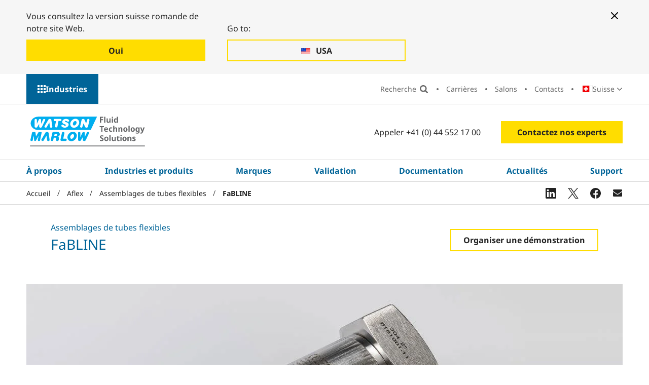

--- FILE ---
content_type: text/html; charset=utf-8
request_url: https://www.wmfts.com/fr-ch/aflex/assemblages-de-tubes-flexibles/fabline/
body_size: 23455
content:




<!DOCTYPE html>
<html lang="fr-CH">
<head>
    <meta charset="utf-8">
    <meta http-equiv="X-UA-Compatible" content="IE=edge">
    <link rel="icon" type="image/x-icon" href="/static/images/favicon.ico">

    <meta name="viewport" content="width=device-width, initial-scale=1, shrink-to-fit=no">

    

<title>Fabline | Produits | Aflex Hose | WMFTS</title>
<meta name="description" content="FaBline est la marque de flexible pour l&#x27;agroalimentaire du leader mondial de la fabrication de flexibles en PTFE">
<meta name="robots" content="index, follow">


    <link rel="alternate" hreflang="en" href="https://www.wmfts.com/en/aflex/flexible-hose-assemblies/fabline/" />
    <link rel="alternate" hreflang="en-US" href="https://www.wmfts.com/en-us/aflex/flexible-hose-assemblies/fabline/" />
    <link rel="alternate" hreflang="es-AR" href="https://www.wmfts.com/es-ar/aflex/mangueras-flexibles/fabline/" />
    <link rel="alternate" hreflang="en-AU" href="https://www.wmfts.com/en-au/aflex/flexible-hose-assemblies/fabline/" />
    <link rel="alternate" hreflang="nl-BE" href="https://www.wmfts.com/nl-be/aflex/flexibele-slangassemblages/fabline/" />
    <link rel="alternate" hreflang="fr-BE" href="https://www.wmfts.com/fr-be/aflex/assemblages-de-tubes-flexibles/fabline/" />
    <link rel="alternate" hreflang="pt-BR" href="https://www.wmfts.com/pt-br/aflex/mangueiras-flexiveis/fabline/" />
    <link rel="alternate" hreflang="bg-BG" href="https://www.wmfts.com/bg-bg/aflex/flexible-hose-assemblies/fabline/" />
    <link rel="alternate" hreflang="en-CA" href="https://www.wmfts.com/en-ca/aflex/flexible-hose-assemblies/fabline/" />
    <link rel="alternate" hreflang="fr-CA" href="https://www.wmfts.com/fr-ca/aflex/assemblages-de-tubes-flexibles/fabline/" />
    <link rel="alternate" hreflang="cs-CZ" href="https://www.wmfts.com/cs-cz/aflex/sestavy-ohebnych-hadic/fabline/" />
    <link rel="alternate" hreflang="es-CL" href="https://www.wmfts.com/es-cl/aflex/mangueras-flexibles/fabline/" />
    <link rel="alternate" hreflang="zh-CN" href="https://www.wmfts.com/zh-cn/aflex/flexible-hose-assemblies/fabline/" />
    <link rel="alternate" hreflang="es-CO" href="https://www.wmfts.com/es-co/aflex/mangueras-flexibles/fabline/" />
    <link rel="alternate" hreflang="da-DK" href="https://www.wmfts.com/da-dk/aflex/fleksible-slangesaet/fabline/" />
    <link rel="alternate" hreflang="de-DE" href="https://www.wmfts.com/de-de/aflex/flexible-schlauchassemblies/fabline/" />
    <link rel="alternate" hreflang="es-ES" href="https://www.wmfts.com/es-es/aflex/ensambles-de-mangueras-flexibles/fabline/" />
    <link rel="alternate" hreflang="fr-FR" href="https://www.wmfts.com/fr-fr/aflex/assemblages-de-tubes-flexibles/fabline/" />
    <link rel="alternate" hreflang="en-IN" href="https://www.wmfts.com/en-in/aflex/flexible-hose-assemblies/fabline/" />
    <link rel="alternate" hreflang="en-ID" href="https://www.wmfts.com/en-id/aflex/flexible-hose-assemblies/fabline/" />
    <link rel="alternate" hreflang="en-IE" href="https://www.wmfts.com/en-ie/aflex/flexible-hose-assemblies/fabline/" />
    <link rel="alternate" hreflang="it-IT" href="https://www.wmfts.com/it-it/aflex/tubi-flessibili/fabline/" />
    <link rel="alternate" hreflang="ja-JP" href="https://www.wmfts.com/ja-jp/aflex/flexible-hose-assemblies/fabline/" />
    <link rel="alternate" hreflang="ko-KR" href="https://www.wmfts.com/ko-kr/aflex/flexible-hose-assemblies/fabline/" />
    <link rel="alternate" hreflang="hu-HU" href="https://www.wmfts.com/hu-hu/aflex/rugalmas-tomloszerelvenyek/fabline/" />
    <link rel="alternate" hreflang="en-MY" href="https://www.wmfts.com/en-my/aflex/flexible-hose-assemblies/fabline/" />
    <link rel="alternate" hreflang="es-MX" href="https://www.wmfts.com/es-mx/aflex/mangueras-flexibles/fabline/" />
    <link rel="alternate" hreflang="nl-NL" href="https://www.wmfts.com/nl-nl/aflex/flexibele-slangassemblages/fabline/" />
    <link rel="alternate" hreflang="en-NZ" href="https://www.wmfts.com/en-nz/aflex/flexible-hose-assemblies/fabline/" />
    <link rel="alternate" hreflang="no" href="https://www.wmfts.com/no/aflex/fleksible-slangemontasjer/fabline/" />
    <link rel="alternate" hreflang="de-AT" href="https://www.wmfts.com/de-at/aflex/flexible-schlauchassemblies/fabline/" />
    <link rel="alternate" hreflang="en-PH" href="https://www.wmfts.com/en-ph/aflex/flexible-hose-assemblies/fabline/" />
    <link rel="alternate" hreflang="pl-PL" href="https://www.wmfts.com/pl-pl/aflex/zespoly-wezy-elastycznych/fabline/" />
    <link rel="alternate" hreflang="pt-PT" href="https://www.wmfts.com/pt-pt/aflex/kits-de-mangueiras-flexiveis/fabline/" />
    <link rel="alternate" hreflang="ro-RO" href="https://www.wmfts.com/ro-ro/aflex/ansambluri-cu-furtun-flexibil/fabline/" />
    <link rel="alternate" hreflang="en-SG" href="https://www.wmfts.com/en-sg/aflex/flexible-hose-assemblies/fabline/" />
    <link rel="alternate" hreflang="en-ZA" href="https://www.wmfts.com/en-za/aflex/flexible-hose-assemblies/fabline/" />
    <link rel="alternate" hreflang="fi-FI" href="https://www.wmfts.com/fi-fi/aflex/joustavat-letkukokoonpanot/fabline/" />
    <link rel="alternate" hreflang="sv-SE" href="https://www.wmfts.com/sv-se/aflex/flexibla-slangenheter/fabline/" />
    <link rel="alternate" hreflang="en-CH" href="https://www.wmfts.com/en-ch/aflex/flexible-hose-assemblies/fabline/" />
    <link rel="alternate" hreflang="de-CH" href="https://www.wmfts.com/de-ch/aflex/flexible-schlauchassemblies/fabline/" />
    <link rel="alternate" hreflang="fr-CH" href="https://www.wmfts.com/fr-ch/aflex/assemblages-de-tubes-flexibles/fabline/" />
    <link rel="alternate" hreflang="en-VN" href="https://www.wmfts.com/en-vn/aflex/flexible-hose-assemblies/fabline/" />
    <link rel="alternate" hreflang="vi-VN" href="https://www.wmfts.com/vi-vn/aflex/flexible-hose-assemblies/fabline/" />
    <link rel="alternate" hreflang="zh-TW" href="https://www.wmfts.com/zh-tw/aflex/flexible-hose-assemblies/fabline/" />
    <link rel="alternate" hreflang="en-TH" href="https://www.wmfts.com/en-th/aflex/flexible-hose-assemblies/fabline/" />
    <link rel="alternate" hreflang="en-AE" href="https://www.wmfts.com/en-ae/aflex/flexible-hose-assemblies/fabline/" />


    <link rel="canonical" href="https://www.wmfts.com/fr-ch/aflex/assemblages-de-tubes-flexibles/fabline/" />

    

    

<!-- twitter meta tags -->
	<meta name="twitter:title" content="Fabline | Produits | Aflex Hose | WMFTS" />



	<meta name="twitter:description" content="FaBline est la marque de flexible pour l&#x27;agroalimentaire du leader mondial de la fabrication de flexibles en PTFE" />

	<meta name="twitter:image" content="/siteassets/catalog/products/corporate/aflex/flexible-hose-assemblies/39782/images/pd-aflex-fabline-05-en.jpg" />

<!-- open graph meta tags -->

<meta property="og:site_name" content="" />
<meta property="og:url" content="https://www.wmfts.com/fr-ch/aflex/assemblages-de-tubes-flexibles/fabline/" />
<meta property="og:title" content="Fabline | Produits | Aflex Hose | WMFTS" />
<meta property="og:description" content="FaBline est la marque de flexible pour l&#x27;agroalimentaire du leader mondial de la fabrication de flexibles en PTFE" />
<meta property="og:type" content="PIM Product" />

	<meta property="og:image" content="https://www.wmfts.com/siteassets/catalog/products/corporate/aflex/flexible-hose-assemblies/39782/images/pd-aflex-fabline-05-en.jpg" />


    <link rel="stylesheet" href="/static/css/app.5c5178a6e8bea2f21a50.css" />
    <script defer src="/static/js/app.ddbb22e312e9aa4f9cc7.js"></script>

    <meta name="theme-color" content="#ffffff">

    <script>
!function(T,l,y){var S=T.location,k="script",D="instrumentationKey",C="ingestionendpoint",I="disableExceptionTracking",E="ai.device.",b="toLowerCase",w="crossOrigin",N="POST",e="appInsightsSDK",t=y.name||"appInsights";(y.name||T[e])&&(T[e]=t);var n=T[t]||function(d){var g=!1,f=!1,m={initialize:!0,queue:[],sv:"5",version:2,config:d};function v(e,t){var n={},a="Browser";return n[E+"id"]=a[b](),n[E+"type"]=a,n["ai.operation.name"]=S&&S.pathname||"_unknown_",n["ai.internal.sdkVersion"]="javascript:snippet_"+(m.sv||m.version),{time:function(){var e=new Date;function t(e){var t=""+e;return 1===t.length&&(t="0"+t),t}return e.getUTCFullYear()+"-"+t(1+e.getUTCMonth())+"-"+t(e.getUTCDate())+"T"+t(e.getUTCHours())+":"+t(e.getUTCMinutes())+":"+t(e.getUTCSeconds())+"."+((e.getUTCMilliseconds()/1e3).toFixed(3)+"").slice(2,5)+"Z"}(),iKey:e,name:"Microsoft.ApplicationInsights."+e.replace(/-/g,"")+"."+t,sampleRate:100,tags:n,data:{baseData:{ver:2}}}}var h=d.url||y.src;if(h){function a(e){var t,n,a,i,r,o,s,c,u,p,l;g=!0,m.queue=[],f||(f=!0,t=h,s=function(){var e={},t=d.connectionString;if(t)for(var n=t.split(";"),a=0;a<n.length;a++){var i=n[a].split("=");2===i.length&&(e[i[0][b]()]=i[1])}if(!e[C]){var r=e.endpointsuffix,o=r?e.location:null;e[C]="https://"+(o?o+".":"")+"dc."+(r||"services.visualstudio.com")}return e}(),c=s[D]||d[D]||"",u=s[C],p=u?u+"/v2/track":d.endpointUrl,(l=[]).push((n="SDK LOAD Failure: Failed to load Application Insights SDK script (See stack for details)",a=t,i=p,(o=(r=v(c,"Exception")).data).baseType="ExceptionData",o.baseData.exceptions=[{typeName:"SDKLoadFailed",message:n.replace(/\./g,"-"),hasFullStack:!1,stack:n+"\nSnippet failed to load ["+a+"] -- Telemetry is disabled\nHelp Link: https://go.microsoft.com/fwlink/?linkid=2128109\nHost: "+(S&&S.pathname||"_unknown_")+"\nEndpoint: "+i,parsedStack:[]}],r)),l.push(function(e,t,n,a){var i=v(c,"Message"),r=i.data;r.baseType="MessageData";var o=r.baseData;return o.message='AI (Internal): 99 message:"'+("SDK LOAD Failure: Failed to load Application Insights SDK script (See stack for details) ("+n+")").replace(/\"/g,"")+'"',o.properties={endpoint:a},i}(0,0,t,p)),function(e,t){if(JSON){var n=T.fetch;if(n&&!y.useXhr)n(t,{method:N,body:JSON.stringify(e),mode:"cors"});else if(XMLHttpRequest){var a=new XMLHttpRequest;a.open(N,t),a.setRequestHeader("Content-type","application/json"),a.send(JSON.stringify(e))}}}(l,p))}function i(e,t){f||setTimeout(function(){!t&&m.core||a()},500)}var e=function(){var n=l.createElement(k);n.src=h;var e=y[w];return!e&&""!==e||"undefined"==n[w]||(n[w]=e),n.onload=i,n.onerror=a,n.onreadystatechange=function(e,t){"loaded"!==n.readyState&&"complete"!==n.readyState||i(0,t)},n}();y.ld<0?l.getElementsByTagName("head")[0].appendChild(e):setTimeout(function(){l.getElementsByTagName(k)[0].parentNode.appendChild(e)},y.ld||0)}try{m.cookie=l.cookie}catch(p){}function t(e){for(;e.length;)!function(t){m[t]=function(){var e=arguments;g||m.queue.push(function(){m[t].apply(m,e)})}}(e.pop())}var n="track",r="TrackPage",o="TrackEvent";t([n+"Event",n+"PageView",n+"Exception",n+"Trace",n+"DependencyData",n+"Metric",n+"PageViewPerformance","start"+r,"stop"+r,"start"+o,"stop"+o,"addTelemetryInitializer","setAuthenticatedUserContext","clearAuthenticatedUserContext","flush"]),m.SeverityLevel={Verbose:0,Information:1,Warning:2,Error:3,Critical:4};var s=(d.extensionConfig||{}).ApplicationInsightsAnalytics||{};if(!0!==d[I]&&!0!==s[I]){var c="onerror";t(["_"+c]);var u=T[c];T[c]=function(e,t,n,a,i){var r=u&&u(e,t,n,a,i);return!0!==r&&m["_"+c]({message:e,url:t,lineNumber:n,columnNumber:a,error:i}),r},d.autoExceptionInstrumented=!0}return m}(y.cfg);function a(){y.onInit&&y.onInit(n)}(T[t]=n).queue&&0===n.queue.length?(n.queue.push(a),n.trackPageView({})):a()}(window,document,{src: "https://js.monitor.azure.com/scripts/b/ai.2.gbl.min.js", crossOrigin: "anonymous", cfg: {instrumentationKey: 'ee62104e-79ca-48df-a221-2ba3025f0d25', disableCookiesUsage: false }});
</script>


    

    <script>
        dataLayer = [{"site":"WatsonMarlow","title":"FaBLINE","url":"/fr-ch/aflex/assemblages-de-tubes-flexibles/fabline/","urlAbs":"https://www.wmfts.com/","pID":"138","pClass":null,"pLang":"fr-CH","pPar":"1073741865","pAnc":"1073741865,1073741864,-2147483647,-1073741823","Host":"www.wmfts.com","Uri":"https://www.wmfts.com/","uState":"Logged Out","uLvl":"Read","Time":"1768613534"}];

        dataLayer[0] = {
                ...dataLayer[0],
                BLang: window.navigator.userLanguage || window.navigator.language,
                ResW: window.innerWidth,
                ResH: window.innerHeight,
                UDevice: /Mobi/.test(navigator.userAgent),
            };
    </script>

<!-- Google Tag Manager -->
    <script>
        (function(w, d, s, l, i) {
            w[l] = w[l] || [];
            w[l].push({
                'gtm.start':
                    new Date().getTime(),
                event: 'gtm.js'
            });
            var f = d.getElementsByTagName(s)[0],
                j = d.createElement(s),
                dl = l != 'dataLayer' ? '&l=' + l : '';
            j.async = true;
            j.src =
                'https://www.googletagmanager.com/gtm.js?id=' + i + dl;
            f.parentNode.insertBefore(j, f);
        })(window, document, 'script', 'dataLayer', 'GTM-NKQC8R');
    </script>
<!-- End Google Tag Manager -->

    
    

</head>

<body>
    
    <!-- Google Tag Manager (noscript) -->
    <noscript>
        <iframe src="https://www.googletagmanager.com/ns.html?id=GTM-NKQC8R" height="0" width="0" style="display:none;visibility:hidden"></iframe>
    </noscript>
    <!-- End Google Tag Manager (noscript) -->


    <div id="page-wrapper" class="page-wrapper">

            <a href="#main" id="skip-navigation" class="skip-link">Passer la navigation</a>

        <!-- start: content-outer -->
        <div id="content-outer" class="content-outer">

            

        <div class="position-relative hidden--xl">
            <div id="mobile-sector-panel" class="mobile-sector-panel" role="region" aria-labelledby="open-mobile-sector-button" aria-hidden="true">

                <div class="site-logo site-logo--alt">
                    <a href="/" class="site-logo__link">
                        <img src="/static/images/logo-WMFTS.svg" alt="Watson Marlow" class="site-logo__img site-logo__img--mobile">
                    </a>
                </div>

                <button type="button" id="close-mobile-sector-button" class="js-mobile-sector-button mobile-nav-icon mobile-nav-icon--close" aria-controls="mobile-sector-panel" aria-expanded="false">Choisir un menu UI </button>

                <button type="button" id="close-mobile-sector-button" class="mobile-sector-button mobile-sector-button--close js-mobile-sector-button" aria-expanded="false" aria-controls="mobile-sector-panel">Choisir un secteur</button>

                <ul class="mobile-sectors">
                        <li class="mobile-sectors__item"><a href="/fr-ch/" class="mobile-sectors__link">Entreprise WMFTS</a></li>
                        <li class="mobile-sectors__item"><a href="/fr-ch/pharmaceutique-et-biotechnologie/" class="mobile-sectors__link">Pharmaceutique et biotechnologie</a></li>
                        <li class="mobile-sectors__item"><a href="/fr-ch/dispositifs-medicaux-et-de-diagnostic/" class="mobile-sectors__link">Dispositifs m&#xE9;dicaux et de diagnostic</a></li>
                        <li class="mobile-sectors__item"><a href="/fr-ch/agroalimentaire/" class="mobile-sectors__link">Agroalimentaire</a></li>
                        <li class="mobile-sectors__item"><a href="/fr-ch/industrie/" class="mobile-sectors__link">Industrie</a></li>
                        <li class="mobile-sectors__item"><a href="/fr-ch/eau-et-eaux-usees/" class="mobile-sectors__link">Traitement de l&#x2019;eau et des eaux us&#xE9;es</a></li>
                        <li class="mobile-sectors__item"><a href="/fr-ch/exploitation-miniere/" class="mobile-sectors__link">Exploitation mini&#xE8;re</a></li>
                        <li class="mobile-sectors__item"><a href="/fr-ch/automobile/" class="mobile-sectors__link">Automobile</a></li>
                        <li class="mobile-sectors__item"><a href="/fr-ch/oem/" class="mobile-sectors__link">&#xC9;quipementiers (OEM)</a></li>
                </ul>

            </div>
        </div>


            

        <!-- start: desktop-sectors-panel -->
        <div id="desktop-sector-panel" class="desktop-sector-panel">

            <button type="button" class="js-menu-button desktop-sectors-close-btn" aria-expanded="false"
                    aria-controls="desktop-sector-panel">
                Fermer
            </button>

            <div class="desktop-sector-panel__inner">

                <h2 class="desktop-sector-panel__heading">Choisir un industrie</h2>

                <ul class="desktop-sectors">

                            <li class="desktop-sectors__item"><a href="/fr-ch/" class="desktop-sectors__link">Entreprise WMFTS</a></li>
                            <li class="desktop-sectors__item"><a href="/fr-ch/pharmaceutique-et-biotechnologie/" class="desktop-sectors__link">Pharmaceutique et biotechnologie</a></li>
                            <li class="desktop-sectors__item"><a href="/fr-ch/dispositifs-medicaux-et-de-diagnostic/" class="desktop-sectors__link">Dispositifs m&#xE9;dicaux et de diagnostic</a></li>
                            <li class="desktop-sectors__item"><a href="/fr-ch/agroalimentaire/" class="desktop-sectors__link">Agroalimentaire</a></li>
                            <li class="desktop-sectors__item"><a href="/fr-ch/industrie/" class="desktop-sectors__link">Industrie</a></li>
                            <li class="desktop-sectors__item"><a href="/fr-ch/eau-et-eaux-usees/" class="desktop-sectors__link">Traitement de l&#x2019;eau et des eaux us&#xE9;es</a></li>
                            <li class="desktop-sectors__item"><a href="/fr-ch/exploitation-miniere/" class="desktop-sectors__link">Exploitation mini&#xE8;re</a></li>
                            <li class="desktop-sectors__item"><a href="/fr-ch/automobile/" class="desktop-sectors__link">Automobile</a></li>
                            <li class="desktop-sectors__item"><a href="/fr-ch/oem/" class="desktop-sectors__link">&#xC9;quipementiers (OEM)</a></li>

                </ul>

            </div>

        </div>
        <!-- end: desktop-sectors-panel -->


            <div id="content-inner" class="content-inner">

                <header class="header theme-corporate" id="header" data-replace-mega-close="Close">

                    

<div class="width-full redirect-banner-wrapper" id="redirect-banner">
    <div class="container-fluid">
        <div class="theme-corporate redirect-banner--two-buttons">
            <button aria-label="Close banner" type="button" class="btn-close--mobile redirect-button"></button>

                <div class="redirect-banner__button-container">
                    <p>Vous consultez la version suisse romande de notre site Web.</p>
                    <a href="/fr-ch/aflex/assemblages-de-tubes-flexibles/fabline/" data-culture-code="fr-ch" class="btn redirect-button js-stay" data-location-name="">
                        <span class="redirect-banner__button-text">Oui</span>
                    </a>
                </div>

                <div class="redirect-banner__button-container">
                    <p>Go to:</p>
                    <a href="/en-us/aflex/flexible-hose-assemblies/fabline/" class="btn-ghost redirect-button" data-location-name="United States" data-culture-code="en-us">
                        <span class="redirect-banner__button-text">USA</span>
                    </a>
                </div>

            <button aria-label="Close banner" type="button" class="btn-close--desktop redirect-button"></button>
        </div>
    </div>
</div>


                    <div class="width-full secondary-nav-outer-wrapper">

                        


<div class="container-fluid">

    <div class="row">

        <div class="secondary-nav-outer">
            <button type="button"
                    class="js-menu-button desktop-sectors-open-btn"
                    aria-expanded="false"
                    aria-controls="desktop-sector-panel">
                Industries
            </button>


            <nav aria-label="Navigation secondaire" class="secondary-nav-wrapper">

                <ul class="secondary-nav">

                    <li class="secondary-nav__item secondary-nav__item--search-input">
                        <div id="site-search-aux" class="site-search-wrapper">
                            <div class="site-search-inner-wrapper">
                                <form action="/fr-ch/recherche-mondiale/" role="search" aria-label="Recherche" class="form site-search">
                                    <label class="visually-hidden" for="site-search-input">Recherche</label>

                                    <div id="autocomplete-wrapper-aux" class="autocomplete" data-search-placeholder="Recherche"></div>

                                    <!-- This hidden input is needed to be able to press 'Enter' on search. -->
                                    <input type="text" class="visually-hidden js-hidden-header-input" />

                                    <input id="btnSiteSearch2" class="site-search__btn" type="submit" value="Recherche">
                                </form>
                            </div>
                        </div>
                    </li>
                    <li class="secondary-nav__item secondary-nav__item--search">
                        <button class="secondary-nav__link search-btn" type="button" value="Search">
                            Recherche
                        </button>
                        <button class="secondary-nav__link search-close-btn" type="button" value="Close search">
                            Fermer 
                        </button>
                    </li>
                            <li class="secondary-nav__item"><a href="/fr-ch/a-propos-de-nous/careers/" class="secondary-nav__link">Carri&#xE8;res</a></li>
                            <li class="secondary-nav__item"><a href="/fr-ch/latest-news/salons/" class="secondary-nav__link">Salons</a></li>
                            <li class="secondary-nav__item"><a href="/fr-ch/a-propos-de-nous/contacts-internationaux/" class="secondary-nav__link">Contacts</a></li>

                        <li class="secondary-nav__item">

                            <div class="country-select-wrapper js-country-select">
                                


<p class="js-selected-country selected-country">
    <span class="visually-hidden">Pays:</span>

    <span class="selected-country__text">Suisse</span>
</p>

<p class="visually-hidden">Modifier le pays:</p>

<ul class="country-select">

        <li class="country-select__item icon-pl">
            <a href="/en/aflex/flexible-hose-assemblies/fabline/" class="country-select__link js-language-select" data-country-code="en-GB" data-language-name="anglais (Royaume-Uni)" data-location-name="United Kingdom">
                <span class="country-select__text">United Kingdom</span>
            </a>
        </li>
        <li class="country-select__item icon-pl">
            <a href="/en-us/aflex/flexible-hose-assemblies/fabline/" class="country-select__link js-language-select" data-country-code="en-us" data-language-name="anglais (&#xC9;tats-Unis)" data-location-name="United States">
                <span class="country-select__text">USA</span>
            </a>
        </li>
        <li class="country-select__item icon-pl">
            <a href="/es-ar/aflex/mangueras-flexibles/fabline/" class="country-select__link js-language-select" data-country-code="es-ar" data-language-name="espagnol (Argentine)" data-location-name="Argentina">
                <span class="country-select__text">Argentina</span>
            </a>
        </li>
        <li class="country-select__item icon-pl">
            <a href="/en-au/aflex/flexible-hose-assemblies/fabline/" class="country-select__link js-language-select" data-country-code="en-au" data-language-name="anglais (Australie)" data-location-name="Australia">
                <span class="country-select__text">Australia</span>
            </a>
        </li>
        <li class="country-select__item icon-pl">
            <a href="/nl-be/aflex/flexibele-slangassemblages/fabline/" class="country-select__link js-language-select" data-country-code="nl-be" data-language-name="n&#xE9;erlandais (Belgique)" data-location-name="Belgium">
                <span class="country-select__text">Belgi&#xEB;</span>
            </a>
        </li>
        <li class="country-select__item icon-pl">
            <a href="/fr-be/aflex/assemblages-de-tubes-flexibles/fabline/" class="country-select__link js-language-select" data-country-code="fr-be" data-language-name="fran&#xE7;ais (Belgique)" data-location-name="Belgium">
                <span class="country-select__text">Belgique</span>
            </a>
        </li>
        <li class="country-select__item icon-pl">
            <a href="/pt-br/aflex/mangueiras-flexiveis/fabline/" class="country-select__link js-language-select" data-country-code="pt-br" data-language-name="portugais (Br&#xE9;sil)" data-location-name="Brazil">
                <span class="country-select__text">Brasil</span>
            </a>
        </li>
        <li class="country-select__item icon-pl">
            <a href="/bg-bg/aflex/flexible-hose-assemblies/fabline/" class="country-select__link js-language-select" data-country-code="bg-bg" data-language-name="bulgare (Bulgarie)" data-location-name="Bulgaria">
                <span class="country-select__text">&#x411;&#x44A;&#x43B;&#x433;&#x430;&#x440;&#x438;&#x44F;</span>
            </a>
        </li>
        <li class="country-select__item icon-pl">
            <a href="/en-ca/aflex/flexible-hose-assemblies/fabline/" class="country-select__link js-language-select" data-country-code="en-ca" data-language-name="anglais (Canada)" data-location-name="Canada">
                <span class="country-select__text">Canada</span>
            </a>
        </li>
        <li class="country-select__item icon-pl">
            <a href="/fr-ca/aflex/assemblages-de-tubes-flexibles/fabline/" class="country-select__link js-language-select" data-country-code="fr-ca" data-language-name="fran&#xE7;ais (Canada)" data-location-name="Canada">
                <span class="country-select__text">Canada (Fran&#xE7;ais)</span>
            </a>
        </li>
        <li class="country-select__item icon-pl">
            <a href="/cs-cz/aflex/sestavy-ohebnych-hadic/fabline/" class="country-select__link js-language-select" data-country-code="cs-cz" data-language-name="tch&#xE8;que (Tch&#xE9;quie)" data-location-name="Czechia">
                <span class="country-select__text">&#x10C;esk&#xE1; Republika</span>
            </a>
        </li>
        <li class="country-select__item icon-pl">
            <a href="/es-cl/aflex/mangueras-flexibles/fabline/" class="country-select__link js-language-select" data-country-code="es-cl" data-language-name="espagnol (Chili)" data-location-name="Chile">
                <span class="country-select__text">Chile</span>
            </a>
        </li>
        <li class="country-select__item icon-pl">
            <a href="/zh-cn/aflex/flexible-hose-assemblies/fabline/" class="country-select__link js-language-select" data-country-code="zh-cn" data-language-name="chinois (Chine)" data-location-name="China">
                <span class="country-select__text">China Mainland, Greater China</span>
            </a>
        </li>
        <li class="country-select__item icon-pl">
            <a href="/es-co/aflex/mangueras-flexibles/fabline/" class="country-select__link js-language-select" data-country-code="es-co" data-language-name="espagnol (Colombie)" data-location-name="Colombia">
                <span class="country-select__text">Colombia</span>
            </a>
        </li>
        <li class="country-select__item icon-pl">
            <a href="/da-dk/aflex/fleksible-slangesaet/fabline/" class="country-select__link js-language-select" data-country-code="da-dk" data-language-name="danois (Danemark)" data-location-name="Denmark">
                <span class="country-select__text">Danmark</span>
            </a>
        </li>
        <li class="country-select__item icon-pl">
            <a href="/de-de/aflex/flexible-schlauchassemblies/fabline/" class="country-select__link js-language-select" data-country-code="de-de" data-language-name="allemand (Allemagne)" data-location-name="Germany">
                <span class="country-select__text">Deutschland</span>
            </a>
        </li>
        <li class="country-select__item icon-pl">
            <a href="/es-es/aflex/ensambles-de-mangueras-flexibles/fabline/" class="country-select__link js-language-select" data-country-code="es-es" data-language-name="espagnol (Espagne)" data-location-name="Spain">
                <span class="country-select__text">Espa&#xF1;a</span>
            </a>
        </li>
        <li class="country-select__item icon-pl">
            <a href="/fr-fr/aflex/assemblages-de-tubes-flexibles/fabline/" class="country-select__link js-language-select" data-country-code="fr-fr" data-language-name="fran&#xE7;ais (France)" data-location-name="France">
                <span class="country-select__text">France</span>
            </a>
        </li>
        <li class="country-select__item icon-pl">
            <a href="/en-in/aflex/flexible-hose-assemblies/fabline/" class="country-select__link js-language-select" data-country-code="en-in" data-language-name="anglais (Inde)" data-location-name="India">
                <span class="country-select__text">India</span>
            </a>
        </li>
        <li class="country-select__item icon-pl">
            <a href="/en-id/aflex/flexible-hose-assemblies/fabline/" class="country-select__link js-language-select" data-country-code="en-id" data-language-name="anglais (Indon&#xE9;sie)" data-location-name="Indonesia">
                <span class="country-select__text">Indonesia</span>
            </a>
        </li>
        <li class="country-select__item icon-pl">
            <a href="/en-ie/aflex/flexible-hose-assemblies/fabline/" class="country-select__link js-language-select" data-country-code="en-ie" data-language-name="anglais (Irlande)" data-location-name="Ireland">
                <span class="country-select__text">Ireland</span>
            </a>
        </li>
        <li class="country-select__item icon-pl">
            <a href="/it-it/aflex/tubi-flessibili/fabline/" class="country-select__link js-language-select" data-country-code="it-it" data-language-name="italien (Italie)" data-location-name="Italy">
                <span class="country-select__text">Italia</span>
            </a>
        </li>
        <li class="country-select__item icon-pl">
            <a href="/ja-jp/aflex/flexible-hose-assemblies/fabline/" class="country-select__link js-language-select" data-country-code="ja-jp" data-language-name="japonais (Japon)" data-location-name="Japan">
                <span class="country-select__text">&#x65E5;&#x672C;</span>
            </a>
        </li>
        <li class="country-select__item icon-pl">
            <a href="/ko-kr/aflex/flexible-hose-assemblies/fabline/" class="country-select__link js-language-select" data-country-code="ko-kr" data-language-name="cor&#xE9;en (Cor&#xE9;e du Sud)" data-location-name="South Korea">
                <span class="country-select__text">&#xD55C;&#xAD6D;</span>
            </a>
        </li>
        <li class="country-select__item icon-pl">
            <a href="/hu-hu/aflex/rugalmas-tomloszerelvenyek/fabline/" class="country-select__link js-language-select" data-country-code="hu-hu" data-language-name="hongrois (Hongrie)" data-location-name="Hungary">
                <span class="country-select__text">Magyarorsz&#xE1;g</span>
            </a>
        </li>
        <li class="country-select__item icon-pl">
            <a href="/en-my/aflex/flexible-hose-assemblies/fabline/" class="country-select__link js-language-select" data-country-code="en-my" data-language-name="anglais (Malaisie)" data-location-name="Malaysia">
                <span class="country-select__text">Malaysia</span>
            </a>
        </li>
        <li class="country-select__item icon-pl">
            <a href="/es-mx/aflex/mangueras-flexibles/fabline/" class="country-select__link js-language-select" data-country-code="es-mx" data-language-name="espagnol (Mexique)" data-location-name="Mexico">
                <span class="country-select__text">M&#xE9;xico</span>
            </a>
        </li>
        <li class="country-select__item icon-pl">
            <a href="/nl-nl/aflex/flexibele-slangassemblages/fabline/" class="country-select__link js-language-select" data-country-code="nl-nl" data-language-name="n&#xE9;erlandais (Pays-Bas)" data-location-name="Netherlands">
                <span class="country-select__text">Nederland</span>
            </a>
        </li>
        <li class="country-select__item icon-pl">
            <a href="/en-nz/aflex/flexible-hose-assemblies/fabline/" class="country-select__link js-language-select" data-country-code="en-nz" data-language-name="anglais (Nouvelle-Z&#xE9;lande)" data-location-name="New Zealand">
                <span class="country-select__text">New Zealand</span>
            </a>
        </li>
        <li class="country-select__item icon-pl">
            <a href="/no/aflex/fleksible-slangemontasjer/fabline/" class="country-select__link js-language-select" data-country-code="no" data-language-name="norv&#xE9;gien" data-location-name="Norway">
                <span class="country-select__text">Norge</span>
            </a>
        </li>
        <li class="country-select__item icon-pl">
            <a href="/de-at/aflex/flexible-schlauchassemblies/fabline/" class="country-select__link js-language-select" data-country-code="de-at" data-language-name="allemand (Autriche)" data-location-name="Austria">
                <span class="country-select__text">&#xD6;sterreich</span>
            </a>
        </li>
        <li class="country-select__item icon-pl">
            <a href="/en-ph/aflex/flexible-hose-assemblies/fabline/" class="country-select__link js-language-select" data-country-code="en-ph" data-language-name="anglais (Philippines)" data-location-name="Philippines">
                <span class="country-select__text">Philippines</span>
            </a>
        </li>
        <li class="country-select__item icon-pl">
            <a href="/pl-pl/aflex/zespoly-wezy-elastycznych/fabline/" class="country-select__link js-language-select" data-country-code="pl-pl" data-language-name="polonais (Pologne)" data-location-name="Poland">
                <span class="country-select__text">Polska</span>
            </a>
        </li>
        <li class="country-select__item icon-pl">
            <a href="/pt-pt/aflex/kits-de-mangueiras-flexiveis/fabline/" class="country-select__link js-language-select" data-country-code="pt-pt" data-language-name="portugais (Portugal)" data-location-name="Portugal">
                <span class="country-select__text">Portugal</span>
            </a>
        </li>
        <li class="country-select__item icon-pl">
            <a href="/ro-ro/aflex/ansambluri-cu-furtun-flexibil/fabline/" class="country-select__link js-language-select" data-country-code="ro-ro" data-language-name="roumain (Roumanie)" data-location-name="Romania">
                <span class="country-select__text">Rom&#xE2;nia</span>
            </a>
        </li>
        <li class="country-select__item icon-pl">
            <a href="/en-sg/aflex/flexible-hose-assemblies/fabline/" class="country-select__link js-language-select" data-country-code="en-sg" data-language-name="anglais (Singapour)" data-location-name="Singapore">
                <span class="country-select__text">Singapore</span>
            </a>
        </li>
        <li class="country-select__item icon-pl">
            <a href="/en-za/aflex/flexible-hose-assemblies/fabline/" class="country-select__link js-language-select" data-country-code="en-za" data-language-name="anglais (Afrique du Sud)" data-location-name="South Africa">
                <span class="country-select__text">South Africa</span>
            </a>
        </li>
        <li class="country-select__item icon-pl">
            <a href="/fi-fi/aflex/joustavat-letkukokoonpanot/fabline/" class="country-select__link js-language-select" data-country-code="fi-fi" data-language-name="finnois (Finlande)" data-location-name="Finland">
                <span class="country-select__text">Suomi</span>
            </a>
        </li>
        <li class="country-select__item icon-pl">
            <a href="/sv-se/aflex/flexibla-slangenheter/fabline/" class="country-select__link js-language-select" data-country-code="sv-se" data-language-name="su&#xE9;dois (Su&#xE8;de)" data-location-name="Sweden">
                <span class="country-select__text">Sverige</span>
            </a>
        </li>
        <li class="country-select__item icon-pl">
            <a href="/en-ch/aflex/flexible-hose-assemblies/fabline/" class="country-select__link js-language-select" data-country-code="en-ch" data-language-name="anglais (Suisse)" data-location-name="Switzerland">
                <span class="country-select__text">Switzerland</span>
            </a>
        </li>
        <li class="country-select__item icon-pl">
            <a href="/de-ch/aflex/flexible-schlauchassemblies/fabline/" class="country-select__link js-language-select" data-country-code="de-ch" data-language-name="allemand (Suisse)" data-location-name="Switzerland">
                <span class="country-select__text">Schweiz</span>
            </a>
        </li>
        <li class="country-select__item icon-pl">
            <a href="/fr-ch/aflex/assemblages-de-tubes-flexibles/fabline/" class="country-select__link js-language-select" data-country-code="fr-ch" data-language-name="fran&#xE7;ais (Suisse)" data-location-name="Switzerland">
                <span class="country-select__text">Suisse</span>
            </a>
        </li>
        <li class="country-select__item icon-pl">
            <a href="/en-vn/aflex/flexible-hose-assemblies/fabline/" class="country-select__link js-language-select" data-country-code="en-vn" data-language-name="anglais (Vi&#xEA;t Nam)" data-location-name="Vietnam">
                <span class="country-select__text">Vi&#x1EC7;t Nam</span>
            </a>
        </li>
        <li class="country-select__item icon-pl">
            <a href="/zh-tw/aflex/flexible-hose-assemblies/fabline/" class="country-select__link js-language-select" data-country-code="zh-tw" data-language-name="chinois (Ta&#xEF;wan)" data-location-name="Taiwan">
                <span class="country-select__text">Taiwan, Greater China</span>
            </a>
        </li>
        <li class="country-select__item icon-pl">
            <a href="/en-th/aflex/flexible-hose-assemblies/fabline/" class="country-select__link js-language-select" data-country-code="en-th" data-language-name="anglais (Tha&#xEF;lande)" data-location-name="Thailand">
                <span class="country-select__text">Thailand (&#xE44;&#xE17;&#xE22;)</span>
            </a>
        </li>
        <li class="country-select__item icon-pl">
            <a href="/en-ae/aflex/flexible-hose-assemblies/fabline/" class="country-select__link js-language-select" data-country-code="en-ae" data-language-name="anglais (&#xC9;mirats arabes unis)" data-location-name="United Arab Emirates">
                <span class="country-select__text">UAE</span>
            </a>
        </li>

    <li class="country-select__item icon-pl">
        <a href="/" class="country-select__link js-language-select" data-country-code="global" data-language-name="Global" data-location-name="Global">
            <span class="country-select__text">Global</span>
        </a>
    </li>

</ul>
                            </div>

                        </li>
                </ul>
            </nav>
        </div>

    </div>
</div>

                    </div>

                    




<div class="header-sticky-nav">
    <div class="width-full header-inner-wrapper">
        <div class="container-fluid">
            <div class="row">

                <div class="header-wrapper">
                    <div class="site-logo">
                        <a href="/fr-ch/" class="site-logo__link">
                                <picture>
                                    <source srcset="/globalassets/1.header-and-menus/wmfts-primary-website-logo.svg" media="(min-width: 1280px)">
                                    <source srcset="/globalassets/1.header-and-menus/wmfts-primary-website-logo.svg?w=170&h=72" media="(min-width: 0px)">
                                    <img src="/globalassets/1.header-and-menus/wmfts-primary-website-logo.svg" alt="wmfts logo" class="site-logo__img">
                                </picture>
                        </a>
                    </div>
                        <div class="site-logo--small">
                            <a href="/fr-ch/" class="site-logo__link">


                                <picture>
                                    <source srcset="/globalassets/1.header-and-menus/wmfts-secondary-logo.svg" media="(min-width: 1280px)">
                                    <source srcset="/globalassets/1.header-and-menus/wmfts-secondary-logo.svg?w=170&h=72" media="(min-width: 0px)">
                                    <img src="/globalassets/1.header-and-menus/wmfts-secondary-logo.svg" alt="" class="site-logo__img-small">
                                </picture>

                            </a>
                        </div>

                        <div id="site-search" class="site-search-wrapper">

                                    <div class="site-logo site-logo--alt">
                                        <a href="/fr-ch/" class="site-logo__link">
                                            <img src="/globalassets/1.header-and-menus/wmfts-primary-website-logo.svg?w=98&h=42" alt="wmfts logo" class="site-logo__img site-logo__img--mobile">
                                        </a>
                                    </div>
                            
                            <button type="button" class="js-mobile-search-icon mobile-search-icon mobile-search-icon--close">Fermer </button>
                            <h2 class="site-search-title visually-hidden">Recherche</h2>
                            <div class="site-search-inner-wrapper">
                                <form action="/fr-ch/recherche-mondiale/" role="search" aria-label="Recherche" class="form site-search">
                                    <label class="visually-hidden" for="site-search-input">Recherche</label>

                                    <div id="autocomplete-wrapper" class="autocomplete" data-search-placeholder="Recherche"></div>

                                    <!-- This hidden input is needed to be able to press 'Enter' on search. -->
                                    <input type="text" class="visually-hidden js-hidden-header-input" />

                                    <input id="btnSiteSearch" class="site-search__btn" type="submit" value="Recherche">
                                </form>
                            </div>
                        </div>


                    <div class="tel-cta-wrapper">

                        <div class="header-tel">

                            <a href="tel:&#x2B;41(0)445521700" class="header-tel__mobile">
                                <svg width="18px" height="18px" class="header-tel__mobile-icon" aria-hidden="true">
                                    <use xlink:href="/static/images/sprites/symbols.svg#icon-phone"></use>
                                </svg>
                                <span class="header-tel__mobile-text">Call</span>
                            </a>

                            <p class="header-tel__desktop" x-ms-format-detection="none">
                                Appeler
                                <span class="header-tel__desktop-text">&#x2B;41 (0) 44 552 17 00</span>
                            </p>

                        </div>

                            <button type="button" class="js-mobile-search-icon mobile-search-icon mobile-search-icon--open">Ouvrir </button>
                        <button type="button" class="js-mobile-nav-icon mobile-nav-icon mobile-nav-icon--open">Ouvrir le menu UI </button>

                        <a href="/fr-ch/nous-contacter/" class="btn btn--header-cta">Contactez nos experts</a>

                    </div>
                </div>

            </div>

        </div>

    </div>


    <div class="width-full primary-nav-wrapper">

        <nav id="primary-nav" class="primary-nav" aria-label="Navigation principale">

                    <div class="site-logo site-logo--alt">
                        <a href="/" class="site-logo__link">
                            <img src="/globalassets/1.header-and-menus/wmfts-primary-website-logo.svg?w=98&h=42" alt="wmfts logo" class="site-logo__img site-logo__img--mobile">
                        </a>
                    </div>

            <div class="header-tel header-tel--alt">

                <a href="tel:&#x2B;41(0)445521700" class="header-tel__mobile">
                    <svg width="18px" height="18px" class="header-tel__mobile-icon" aria-hidden="true">
                        <use xlink:href="/static/images/sprites/symbols.svg#icon-phone"></use>
                    </svg>
                    <span class="header-tel__mobile-text">Appeler</span>
                </a>

            </div>

                <button type="button" class="js-mobile-search-icon mobile-search-icon mobile-search-icon--open mobile-search-icon--open-alt">Ouvrir </button>

            <button type="button" class="js-mobile-nav-icon mobile-nav-icon mobile-nav-icon--close">Choisir un menu UI </button>

            <ul id="primary-nav-list" class="nav-level-1">

                    <li class="nav-level-1__item hidden--xl">
                        <h2 class="nav-level-1__heading">Suisse</h2>

<div class="mega-menu" role="region">

    <div class="width-full mega-menu__inner">

        <div class="width-full mega-menu-content-wrapper">

            <div class="container-fluid mega-menu-content-inner">

                <div class="row mega-menu-content">

                    <div class="mega-menu-content__left">

                        <div class="mega-menu-content__left-col">

                            <ul class="nav-level-2">

                                    <li class="country-select__item secondary-nav__item">
                                        <a href="/en/aflex/flexible-hose-assemblies/fabline/" class="country-select__link" data-country-code="en-GB" data-language-name="anglais (Royaume-Uni)" data-location-name="United Kingdom">
                                            <span class="country-select__text">United Kingdom</span>
                                        </a>
                                    </li>
                                    <li class="country-select__item secondary-nav__item">
                                        <a href="/en-us/aflex/flexible-hose-assemblies/fabline/" class="country-select__link" data-country-code="en-us" data-language-name="anglais (&#xC9;tats-Unis)" data-location-name="United States">
                                            <span class="country-select__text">USA</span>
                                        </a>
                                    </li>
                                    <li class="country-select__item secondary-nav__item">
                                        <a href="/es-ar/aflex/mangueras-flexibles/fabline/" class="country-select__link" data-country-code="es-ar" data-language-name="espagnol (Argentine)" data-location-name="Argentina">
                                            <span class="country-select__text">Argentina</span>
                                        </a>
                                    </li>
                                    <li class="country-select__item secondary-nav__item">
                                        <a href="/en-au/aflex/flexible-hose-assemblies/fabline/" class="country-select__link" data-country-code="en-au" data-language-name="anglais (Australie)" data-location-name="Australia">
                                            <span class="country-select__text">Australia</span>
                                        </a>
                                    </li>
                                    <li class="country-select__item secondary-nav__item">
                                        <a href="/nl-be/aflex/flexibele-slangassemblages/fabline/" class="country-select__link" data-country-code="nl-be" data-language-name="n&#xE9;erlandais (Belgique)" data-location-name="Belgium">
                                            <span class="country-select__text">Belgi&#xEB;</span>
                                        </a>
                                    </li>
                                    <li class="country-select__item secondary-nav__item">
                                        <a href="/fr-be/aflex/assemblages-de-tubes-flexibles/fabline/" class="country-select__link" data-country-code="fr-be" data-language-name="fran&#xE7;ais (Belgique)" data-location-name="Belgium">
                                            <span class="country-select__text">Belgique</span>
                                        </a>
                                    </li>
                                    <li class="country-select__item secondary-nav__item">
                                        <a href="/pt-br/aflex/mangueiras-flexiveis/fabline/" class="country-select__link" data-country-code="pt-br" data-language-name="portugais (Br&#xE9;sil)" data-location-name="Brazil">
                                            <span class="country-select__text">Brasil</span>
                                        </a>
                                    </li>
                                    <li class="country-select__item secondary-nav__item">
                                        <a href="/bg-bg/aflex/flexible-hose-assemblies/fabline/" class="country-select__link" data-country-code="bg-bg" data-language-name="bulgare (Bulgarie)" data-location-name="Bulgaria">
                                            <span class="country-select__text">&#x411;&#x44A;&#x43B;&#x433;&#x430;&#x440;&#x438;&#x44F;</span>
                                        </a>
                                    </li>
                                    <li class="country-select__item secondary-nav__item">
                                        <a href="/en-ca/aflex/flexible-hose-assemblies/fabline/" class="country-select__link" data-country-code="en-ca" data-language-name="anglais (Canada)" data-location-name="Canada">
                                            <span class="country-select__text">Canada</span>
                                        </a>
                                    </li>
                                    <li class="country-select__item secondary-nav__item">
                                        <a href="/fr-ca/aflex/assemblages-de-tubes-flexibles/fabline/" class="country-select__link" data-country-code="fr-ca" data-language-name="fran&#xE7;ais (Canada)" data-location-name="Canada">
                                            <span class="country-select__text">Canada (Fran&#xE7;ais)</span>
                                        </a>
                                    </li>
                                    <li class="country-select__item secondary-nav__item">
                                        <a href="/cs-cz/aflex/sestavy-ohebnych-hadic/fabline/" class="country-select__link" data-country-code="cs-cz" data-language-name="tch&#xE8;que (Tch&#xE9;quie)" data-location-name="Czechia">
                                            <span class="country-select__text">&#x10C;esk&#xE1; Republika</span>
                                        </a>
                                    </li>
                                    <li class="country-select__item secondary-nav__item">
                                        <a href="/es-cl/aflex/mangueras-flexibles/fabline/" class="country-select__link" data-country-code="es-cl" data-language-name="espagnol (Chili)" data-location-name="Chile">
                                            <span class="country-select__text">Chile</span>
                                        </a>
                                    </li>
                                    <li class="country-select__item secondary-nav__item">
                                        <a href="/zh-cn/aflex/flexible-hose-assemblies/fabline/" class="country-select__link" data-country-code="zh-cn" data-language-name="chinois (Chine)" data-location-name="China">
                                            <span class="country-select__text">China Mainland, Greater China</span>
                                        </a>
                                    </li>
                                    <li class="country-select__item secondary-nav__item">
                                        <a href="/es-co/aflex/mangueras-flexibles/fabline/" class="country-select__link" data-country-code="es-co" data-language-name="espagnol (Colombie)" data-location-name="Colombia">
                                            <span class="country-select__text">Colombia</span>
                                        </a>
                                    </li>
                                    <li class="country-select__item secondary-nav__item">
                                        <a href="/da-dk/aflex/fleksible-slangesaet/fabline/" class="country-select__link" data-country-code="da-dk" data-language-name="danois (Danemark)" data-location-name="Denmark">
                                            <span class="country-select__text">Danmark</span>
                                        </a>
                                    </li>
                                    <li class="country-select__item secondary-nav__item">
                                        <a href="/de-de/aflex/flexible-schlauchassemblies/fabline/" class="country-select__link" data-country-code="de-de" data-language-name="allemand (Allemagne)" data-location-name="Germany">
                                            <span class="country-select__text">Deutschland</span>
                                        </a>
                                    </li>
                                    <li class="country-select__item secondary-nav__item">
                                        <a href="/es-es/aflex/ensambles-de-mangueras-flexibles/fabline/" class="country-select__link" data-country-code="es-es" data-language-name="espagnol (Espagne)" data-location-name="Spain">
                                            <span class="country-select__text">Espa&#xF1;a</span>
                                        </a>
                                    </li>
                                    <li class="country-select__item secondary-nav__item">
                                        <a href="/fr-fr/aflex/assemblages-de-tubes-flexibles/fabline/" class="country-select__link" data-country-code="fr-fr" data-language-name="fran&#xE7;ais (France)" data-location-name="France">
                                            <span class="country-select__text">France</span>
                                        </a>
                                    </li>
                                    <li class="country-select__item secondary-nav__item">
                                        <a href="/en-in/aflex/flexible-hose-assemblies/fabline/" class="country-select__link" data-country-code="en-in" data-language-name="anglais (Inde)" data-location-name="India">
                                            <span class="country-select__text">India</span>
                                        </a>
                                    </li>
                                    <li class="country-select__item secondary-nav__item">
                                        <a href="/en-id/aflex/flexible-hose-assemblies/fabline/" class="country-select__link" data-country-code="en-id" data-language-name="anglais (Indon&#xE9;sie)" data-location-name="Indonesia">
                                            <span class="country-select__text">Indonesia</span>
                                        </a>
                                    </li>
                                    <li class="country-select__item secondary-nav__item">
                                        <a href="/en-ie/aflex/flexible-hose-assemblies/fabline/" class="country-select__link" data-country-code="en-ie" data-language-name="anglais (Irlande)" data-location-name="Ireland">
                                            <span class="country-select__text">Ireland</span>
                                        </a>
                                    </li>
                                    <li class="country-select__item secondary-nav__item">
                                        <a href="/it-it/aflex/tubi-flessibili/fabline/" class="country-select__link" data-country-code="it-it" data-language-name="italien (Italie)" data-location-name="Italy">
                                            <span class="country-select__text">Italia</span>
                                        </a>
                                    </li>
                                    <li class="country-select__item secondary-nav__item">
                                        <a href="/ja-jp/aflex/flexible-hose-assemblies/fabline/" class="country-select__link" data-country-code="ja-jp" data-language-name="japonais (Japon)" data-location-name="Japan">
                                            <span class="country-select__text">&#x65E5;&#x672C;</span>
                                        </a>
                                    </li>
                                    <li class="country-select__item secondary-nav__item">
                                        <a href="/ko-kr/aflex/flexible-hose-assemblies/fabline/" class="country-select__link" data-country-code="ko-kr" data-language-name="cor&#xE9;en (Cor&#xE9;e du Sud)" data-location-name="South Korea">
                                            <span class="country-select__text">&#xD55C;&#xAD6D;</span>
                                        </a>
                                    </li>
                                    <li class="country-select__item secondary-nav__item">
                                        <a href="/hu-hu/aflex/rugalmas-tomloszerelvenyek/fabline/" class="country-select__link" data-country-code="hu-hu" data-language-name="hongrois (Hongrie)" data-location-name="Hungary">
                                            <span class="country-select__text">Magyarorsz&#xE1;g</span>
                                        </a>
                                    </li>
                                    <li class="country-select__item secondary-nav__item">
                                        <a href="/en-my/aflex/flexible-hose-assemblies/fabline/" class="country-select__link" data-country-code="en-my" data-language-name="anglais (Malaisie)" data-location-name="Malaysia">
                                            <span class="country-select__text">Malaysia</span>
                                        </a>
                                    </li>
                                    <li class="country-select__item secondary-nav__item">
                                        <a href="/es-mx/aflex/mangueras-flexibles/fabline/" class="country-select__link" data-country-code="es-mx" data-language-name="espagnol (Mexique)" data-location-name="Mexico">
                                            <span class="country-select__text">M&#xE9;xico</span>
                                        </a>
                                    </li>
                                    <li class="country-select__item secondary-nav__item">
                                        <a href="/nl-nl/aflex/flexibele-slangassemblages/fabline/" class="country-select__link" data-country-code="nl-nl" data-language-name="n&#xE9;erlandais (Pays-Bas)" data-location-name="Netherlands">
                                            <span class="country-select__text">Nederland</span>
                                        </a>
                                    </li>
                                    <li class="country-select__item secondary-nav__item">
                                        <a href="/en-nz/aflex/flexible-hose-assemblies/fabline/" class="country-select__link" data-country-code="en-nz" data-language-name="anglais (Nouvelle-Z&#xE9;lande)" data-location-name="New Zealand">
                                            <span class="country-select__text">New Zealand</span>
                                        </a>
                                    </li>
                                    <li class="country-select__item secondary-nav__item">
                                        <a href="/no/aflex/fleksible-slangemontasjer/fabline/" class="country-select__link" data-country-code="no" data-language-name="norv&#xE9;gien" data-location-name="Norway">
                                            <span class="country-select__text">Norge</span>
                                        </a>
                                    </li>
                                    <li class="country-select__item secondary-nav__item">
                                        <a href="/de-at/aflex/flexible-schlauchassemblies/fabline/" class="country-select__link" data-country-code="de-at" data-language-name="allemand (Autriche)" data-location-name="Austria">
                                            <span class="country-select__text">&#xD6;sterreich</span>
                                        </a>
                                    </li>
                                    <li class="country-select__item secondary-nav__item">
                                        <a href="/en-ph/aflex/flexible-hose-assemblies/fabline/" class="country-select__link" data-country-code="en-ph" data-language-name="anglais (Philippines)" data-location-name="Philippines">
                                            <span class="country-select__text">Philippines</span>
                                        </a>
                                    </li>
                                    <li class="country-select__item secondary-nav__item">
                                        <a href="/pl-pl/aflex/zespoly-wezy-elastycznych/fabline/" class="country-select__link" data-country-code="pl-pl" data-language-name="polonais (Pologne)" data-location-name="Poland">
                                            <span class="country-select__text">Polska</span>
                                        </a>
                                    </li>
                                    <li class="country-select__item secondary-nav__item">
                                        <a href="/pt-pt/aflex/kits-de-mangueiras-flexiveis/fabline/" class="country-select__link" data-country-code="pt-pt" data-language-name="portugais (Portugal)" data-location-name="Portugal">
                                            <span class="country-select__text">Portugal</span>
                                        </a>
                                    </li>
                                    <li class="country-select__item secondary-nav__item">
                                        <a href="/ro-ro/aflex/ansambluri-cu-furtun-flexibil/fabline/" class="country-select__link" data-country-code="ro-ro" data-language-name="roumain (Roumanie)" data-location-name="Romania">
                                            <span class="country-select__text">Rom&#xE2;nia</span>
                                        </a>
                                    </li>
                                    <li class="country-select__item secondary-nav__item">
                                        <a href="/en-sg/aflex/flexible-hose-assemblies/fabline/" class="country-select__link" data-country-code="en-sg" data-language-name="anglais (Singapour)" data-location-name="Singapore">
                                            <span class="country-select__text">Singapore</span>
                                        </a>
                                    </li>
                                    <li class="country-select__item secondary-nav__item">
                                        <a href="/en-za/aflex/flexible-hose-assemblies/fabline/" class="country-select__link" data-country-code="en-za" data-language-name="anglais (Afrique du Sud)" data-location-name="South Africa">
                                            <span class="country-select__text">South Africa</span>
                                        </a>
                                    </li>
                                    <li class="country-select__item secondary-nav__item">
                                        <a href="/fi-fi/aflex/joustavat-letkukokoonpanot/fabline/" class="country-select__link" data-country-code="fi-fi" data-language-name="finnois (Finlande)" data-location-name="Finland">
                                            <span class="country-select__text">Suomi</span>
                                        </a>
                                    </li>
                                    <li class="country-select__item secondary-nav__item">
                                        <a href="/sv-se/aflex/flexibla-slangenheter/fabline/" class="country-select__link" data-country-code="sv-se" data-language-name="su&#xE9;dois (Su&#xE8;de)" data-location-name="Sweden">
                                            <span class="country-select__text">Sverige</span>
                                        </a>
                                    </li>
                                    <li class="country-select__item secondary-nav__item">
                                        <a href="/en-ch/aflex/flexible-hose-assemblies/fabline/" class="country-select__link" data-country-code="en-ch" data-language-name="anglais (Suisse)" data-location-name="Switzerland">
                                            <span class="country-select__text">Switzerland</span>
                                        </a>
                                    </li>
                                    <li class="country-select__item secondary-nav__item">
                                        <a href="/de-ch/aflex/flexible-schlauchassemblies/fabline/" class="country-select__link" data-country-code="de-ch" data-language-name="allemand (Suisse)" data-location-name="Switzerland">
                                            <span class="country-select__text">Schweiz</span>
                                        </a>
                                    </li>
                                    <li class="country-select__item secondary-nav__item">
                                        <a href="/fr-ch/aflex/assemblages-de-tubes-flexibles/fabline/" class="country-select__link" data-country-code="fr-ch" data-language-name="fran&#xE7;ais (Suisse)" data-location-name="Switzerland">
                                            <span class="country-select__text">Suisse</span>
                                        </a>
                                    </li>
                                    <li class="country-select__item secondary-nav__item">
                                        <a href="/en-vn/aflex/flexible-hose-assemblies/fabline/" class="country-select__link" data-country-code="en-vn" data-language-name="anglais (Vi&#xEA;t Nam)" data-location-name="Vietnam">
                                            <span class="country-select__text">Vi&#x1EC7;t Nam</span>
                                        </a>
                                    </li>
                                    <li class="country-select__item secondary-nav__item">
                                        <a href="/zh-tw/aflex/flexible-hose-assemblies/fabline/" class="country-select__link" data-country-code="zh-tw" data-language-name="chinois (Ta&#xEF;wan)" data-location-name="Taiwan">
                                            <span class="country-select__text">Taiwan, Greater China</span>
                                        </a>
                                    </li>
                                    <li class="country-select__item secondary-nav__item">
                                        <a href="/en-th/aflex/flexible-hose-assemblies/fabline/" class="country-select__link" data-country-code="en-th" data-language-name="anglais (Tha&#xEF;lande)" data-location-name="Thailand">
                                            <span class="country-select__text">Thailand (&#xE44;&#xE17;&#xE22;)</span>
                                        </a>
                                    </li>
                                    <li class="country-select__item secondary-nav__item">
                                        <a href="/en-ae/aflex/flexible-hose-assemblies/fabline/" class="country-select__link" data-country-code="en-ae" data-language-name="anglais (&#xC9;mirats arabes unis)" data-location-name="United Arab Emirates">
                                            <span class="country-select__text">UAE</span>
                                        </a>
                                    </li>
                                <li class="country-select__item secondary-nav__item">
                                    <a href="/" class="country-select__link" data-country-code="global" data-language-name="Global" data-location-name="Global">
                                        <span class="country-select__text">Global</span>
                                    </a>
                                </li>
                            </ul>

                        </div>
                    </div>
                </div>
            </div>
        </div>
    </div>
</div>
                    </li>

                            <li class="nav-level-1__item">

                                <h2 class="nav-level-1__heading">&#xC0; propos</h2>

                                <div class="mega-menu" role="region">

                                    <div class="width-full mega-menu__inner">

                                        <div class="width-full mega-menu-content-wrapper">

                                            <div class="container-fluid mega-menu-content-inner">

                                                <div class="row mega-menu-content">

                                                    <div class="mega-menu-content__left">

                                                        <div class="mega-menu-content__left-col">
                                                            <h3 class="mega-menu-content__heading">&#xC0; propos de nous</h3>
                                                            <ul class="nav-level-2">

                                                                        <li class="nav-level-2__item">
                                                                            <a href="/fr-ch/a-propos-de-nous/" class="nav-level-2__link">Les femmes et les hommes chez WMFTS</a>
                                                                        </li>
                                                                        <li class="nav-level-2__item">
                                                                            <a href="/fr-ch/a-propos-de-nous/notre-entreprise/" class="nav-level-2__link">Notre entreprise</a>
                                                                        </li>
                                                                        <li class="nav-level-2__item">
                                                                            <a href="/fr-ch/a-propos-de-nous/developpement-durable/" class="nav-level-2__link">D&#xE9;veloppement durable</a>
                                                                        </li>
                                                                        <li class="nav-level-2__item">
                                                                            <a href="/fr-ch/a-propos-de-nous/conformite/" class="nav-level-2__link">Conformit&#xE9;</a>
                                                                        </li>
                                                                        <li class="nav-level-2__item">
                                                                            <a href="/fr-ch/ressources/documents-qualite/" class="nav-level-2__link">Documents ISO</a>
                                                                        </li>
                                                            </ul>
                                                        </div>

                                                        <div class="mega-menu-content__left-col">
                                                            <h3 class="mega-menu-content__heading">Travaillez pour nous</h3>
                                                            <ul class="nav-level-2">
                                                                        <li class="nav-level-2__item">
                                                                            <a href="/fr-ch/a-propos-de-nous/careers/" class="nav-level-2__link">Carri&#xE8;res</a>
                                                                        </li>
                                                                        <li class="nav-level-2__item">
                                                                            <a href="https://sseacademy.csod.com/ux/ats/careersite/1/home?c=sseacademy&amp;_gl=1*5fyroo*_ga*MjExMDU3NjAyOC4xNjk1NzI4MzAx*_ga_HDNQXNCFR1*MTY5NTcyODMwMS4xLjEuMTY5NTcyODQ0Ny4wLjAuMA.." class="nav-level-2__link">Postes vacants</a>
                                                                        </li>
                                                                        <li class="nav-level-2__item">
                                                                            <a href="/fr-ch/a-propos-de-nous/careers/apprenticeships/" class="nav-level-2__link">Apprentissages</a>
                                                                        </li>
                                                                        <li class="nav-level-2__item">
                                                                            <a href="/en/about/careers/early-careers/" class="nav-level-2__link">Carri&#xE8;res STEM</a>
                                                                        </li>
                                                                        <li class="nav-level-2__item">
                                                                            <a href="/fr-ch/a-propos-de-nous/conformite/egalite-des-chances/" class="nav-level-2__link">&#xC9;galit&#xE9; des chances</a>
                                                                        </li>
                                                            </ul>
                                                        </div>


                                                    </div>

                                                    <div class="mega-menu-content__right">

                                                        <h3 class="mega-menu-content__right-heading">Mise en avant</h3>

                                                        <ul class="mega-menu-featured">

                                                                    <li class="mega-menu-featured__item">

                                                                        <article aria-label="Investisseurs" class="featured-card js-card">

                                                                            <div class="featured-card__content">
                                                                                <h4 class="featured-card__heading">
                                                                                    <a href="https://www.spiraxgroup.com/en/investors" class="featured-card__link">Investisseurs</a>
                                                                                </h4>
                                                                                <p>Spirax Group est notre soci&#xE9;t&#xE9; m&#xE8;re</p>
                                                                            </div>

                                                                            <div class="featured-card__image-wrapper">
                                                                                <img data-src="/siteassets/fi-investors.jpg?height=100&width=176&quality=75" alt="" class="featured-card__image lazy">
                                                                            </div>

                                                                        </article>

                                                                    </li>
                                                                    <li class="mega-menu-featured__item">

                                                                        <article aria-label="Nos valeurs" class="featured-card js-card">

                                                                            <div class="featured-card__content">
                                                                                <h4 class="featured-card__heading">
                                                                                    <a href="/fr-ch/a-propos-de-nous/notre-entreprise/nos-valeurs/" class="featured-card__link">Nos valeurs</a>
                                                                                </h4>
                                                                                <p>En savoir plus sur les valeurs fondamentales contribuant &#xE0; d&#xE9;finir notre culture</p>
                                                                            </div>

                                                                            <div class="featured-card__image-wrapper">
                                                                                <img data-src="/globalassets/images-featured/fi-sse-core-values-logo.jpg?height=100&width=176&quality=75" alt="nos valeurs sse" class="featured-card__image lazy">
                                                                            </div>

                                                                        </article>

                                                                    </li>

                                                        </ul>


                                                    </div>

                                                </div>

                                            </div>

                                        </div>

                                    </div>

                                </div>

                            </li>
                            <li class="nav-level-1__item">

                                <h2 class="nav-level-1__heading">Industries et produits</h2>

                                <div class="mega-menu" role="region">

                                    <div class="width-full mega-menu__inner">

                                        <div class="width-full mega-menu-content-wrapper">

                                            <div class="container-fluid mega-menu-content-inner">

                                                <div class="row mega-menu-content">

                                                    <div class="mega-menu-content__left">

                                                        <div class="mega-menu-content__left-col">
                                                            <h3 class="mega-menu-content__heading">Sciences de la vie</h3>
                                                            <ul class="nav-level-2">

                                                                        <li class="nav-level-2__item">
                                                                            <a href="/fr-ch/pharmaceutique-et-biotechnologie/" class="nav-level-2__link">Pharmaceutique et biotechnologique</a>
                                                                        </li>
                                                                        <li class="nav-level-2__item">
                                                                            <a href="/fr-ch/dispositifs-medicaux-et-de-diagnostic/" class="nav-level-2__link">Dispositifs m&#xE9;dicaux</a>
                                                                        </li>
                                                                        <li class="nav-level-2__item">
                                                                            <a href="/fr-ch/oem/" class="nav-level-2__link">&#xC9;quipementiers (OEM) sciences de la vie</a>
                                                                        </li>
                                                            </ul>
                                                        </div>

                                                        <div class="mega-menu-content__left-col">
                                                            <h3 class="mega-menu-content__heading">Industries de transformation</h3>
                                                            <ul class="nav-level-2">
                                                                        <li class="nav-level-2__item">
                                                                            <a href="/fr-ch/agroalimentaire/" class="nav-level-2__link">Agroalimentaire</a>
                                                                        </li>
                                                                        <li class="nav-level-2__item">
                                                                            <a href="/fr-ch/industrie/" class="nav-level-2__link">Industrie et ing&#xE9;nierie</a>
                                                                        </li>
                                                                        <li class="nav-level-2__item">
                                                                            <a href="/fr-ch/eau-et-eaux-usees/" class="nav-level-2__link">Environnement</a>
                                                                        </li>
                                                                        <li class="nav-level-2__item">
                                                                            <a href="/fr-ch/exploitation-miniere/" class="nav-level-2__link">Exploitation mini&#xE8;re</a>
                                                                        </li>
                                                                        <li class="nav-level-2__item">
                                                                            <a href="/fr-ch/automobile/" class="nav-level-2__link">Automobile</a>
                                                                        </li>
                                                                        <li class="nav-level-2__item">
                                                                            <a href="/fr-ch/oem/" class="nav-level-2__link">&#xC9;quipementiers (OEM) industries de transformation</a>
                                                                        </li>
                                                            </ul>
                                                        </div>


                                                    </div>

                                                    <div class="mega-menu-content__right">

                                                        <h3 class="mega-menu-content__right-heading"></h3>

                                                        <ul class="mega-menu-featured">


                                                        </ul>


                                                    </div>

                                                </div>

                                            </div>

                                        </div>

                                    </div>

                                </div>

                            </li>
                            <li class="nav-level-1__item">

                                <h2 class="nav-level-1__heading">Marques</h2>

                                <div class="mega-menu" role="region">

                                    <div class="width-full mega-menu__inner">

                                        <div class="width-full mega-menu-content-wrapper">

                                            <div class="container-fluid mega-menu-content-inner">

                                                <div class="row mega-menu-content">

                                                    <div class="mega-menu-content__left">

                                                        <div class="mega-menu-content__left-col">
                                                            <h3 class="mega-menu-content__heading">Pompes et syst&#xE8;mes</h3>
                                                            <ul class="nav-level-2">

                                                                        <li class="nav-level-2__item">
                                                                            <a href="/fr-ch/marques/pompes-watson-marlow/" class="nav-level-2__link">Watson-Marlow Pumps</a>
                                                                        </li>
                                                                        <li class="nav-level-2__item">
                                                                            <a href="/fr-ch/marques/pompes-de-process-masosine/" class="nav-level-2__link">MasoSine process pumps</a>
                                                                        </li>
                                                                        <li class="nav-level-2__item">
                                                                            <a href="/fr-ch/marques/pompes-peristaltiques-bredel/" class="nav-level-2__link">Bredel hose pumps</a>
                                                                        </li>
                                                                        <li class="nav-level-2__item">
                                                                            <a href="/fr-ch/marques/remplissage-de-liquides-aseptiques-flexicon/" class="nav-level-2__link">Syst&#xE8;mes aseptiques Flexicon de remplissage de liquides</a>
                                                                        </li>
                                                            </ul>
                                                        </div>

                                                        <div class="mega-menu-content__left-col">
                                                            <h3 class="mega-menu-content__heading">Montage de tube</h3>
                                                            <ul class="nav-level-2">
                                                                        <li class="nav-level-2__item">
                                                                            <a href="/fr-ch/marques/tube-watson-marlow/" class="nav-level-2__link">Watson-Marlow Tubing</a>
                                                                        </li>
                                                                        <li class="nav-level-2__item">
                                                                            <a href="/fr-ch/marques/wmarchitect/" class="nav-level-2__link">WMArchitect usage unique</a>
                                                                        </li>
                                                                        <li class="nav-level-2__item">
                                                                            <a href="/fr-ch/marques/remplissage-de-liquides-aseptiques-flexicon/" class="nav-level-2__link">Syst&#xE8;mes aseptiques Flexicon de remplissage de liquides</a>
                                                                        </li>
                                                                        <li class="nav-level-2__item">
                                                                            <a href="/fr-ch/marques/composants-biopure-pour-le-transfert-de-fluides/" class="nav-level-2__link">Composants Biopure pour le transfert des fluides </a>
                                                                        </li>
                                                                        <li class="nav-level-2__item">
                                                                            <a href="/fr-ch/marques/vannes-sans-seuil-a-membrane-radiale-asepco/" class="nav-level-2__link">Vannes &#xE0; membrane ASEPCO</a>
                                                                        </li>
                                                                        <li class="nav-level-2__item">
                                                                            <a href="/fr-ch/marques/aflex-hoses/" class="nav-level-2__link">Aflex Hoses</a>
                                                                        </li>
                                                            </ul>
                                                        </div>


                                                    </div>

                                                    <div class="mega-menu-content__right">

                                                        <h3 class="mega-menu-content__right-heading">Mise en avant</h3>

                                                        <ul class="mega-menu-featured">

                                                                    <li class="mega-menu-featured__item">

                                                                        <article aria-label="Watson-Marlow Pumps" class="featured-card js-card">

                                                                            <div class="featured-card__content">
                                                                                <h4 class="featured-card__heading">
                                                                                    <a href="/fr-ch/marques/pompes-watson-marlow/" class="featured-card__link">Watson-Marlow Pumps</a>
                                                                                </h4>
                                                                                <p>D&#xE9;couvrez nos pompes p&#xE9;ristaltiques ne n&#xE9;cessitant pas de clapets, joints ou presse-&#xE9;toupes</p>
                                                                            </div>

                                                                            <div class="featured-card__image-wrapper">
                                                                                <img data-src="/globalassets/images-featured/fi-ind-530-630.jpg?height=100&width=176&quality=75" alt="pompes industrielles 530 630" class="featured-card__image lazy">
                                                                            </div>

                                                                        </article>

                                                                    </li>
                                                                    <li class="mega-menu-featured__item">

                                                                        <article aria-label="Bredel hose pumps" class="featured-card js-card">

                                                                            <div class="featured-card__content">
                                                                                <h4 class="featured-card__heading">
                                                                                    <a href="/fr-ch/marques/pompes-peristaltiques-bredel/" class="featured-card__link">Bredel hose pumps</a>
                                                                                </h4>
                                                                                <p>D&#xE9;couvrir notre gamme de pompes p&#xE9;ristaltiques Bredel.</p>
                                                                            </div>

                                                                            <div class="featured-card__image-wrapper">
                                                                                <img data-src="/globalassets/images-featured/fi-bredel-inbev.jpg?height=100&width=176&quality=75" alt="bredel, apex, pompes p&#xE9;ristaltiques" class="featured-card__image lazy">
                                                                            </div>

                                                                        </article>

                                                                    </li>

                                                        </ul>


                                                    </div>

                                                </div>

                                            </div>

                                        </div>

                                    </div>

                                </div>

                            </li>
                            <li class="nav-level-1__item">

                                <h2 class="nav-level-1__heading">Validation</h2>

                                <div class="mega-menu" role="region">

                                    <div class="width-full mega-menu__inner">

                                        <div class="width-full mega-menu-content-wrapper">

                                            <div class="container-fluid mega-menu-content-inner">

                                                <div class="row mega-menu-content">

                                                    <div class="mega-menu-content__left">

                                                        <div class="mega-menu-content__left-col">
                                                            <h3 class="mega-menu-content__heading">Ressources</h3>
                                                            <ul class="nav-level-2">

                                                                        <li class="nav-level-2__item">
                                                                            <a href="/fr-ch/wmarchitect/assemblages-a-usage-unique/wmarchitect-validation-tests/" class="nav-level-2__link">Essais de validation</a>
                                                                        </li>
                                                                        <li class="nav-level-2__item">
                                                                            <a href="/fr-ch/ressources/validation/" class="nav-level-2__link">Validation et conformit&#xE9; produit</a>
                                                                        </li>
                                                                        <li class="nav-level-2__item">
                                                                            <a href="/fr-ch/ressources/validation/autres-ressources-de-validation/" class="nav-level-2__link">Autres ressources de validation</a>
                                                                        </li>
                                                            </ul>
                                                        </div>

                                                        <div class="mega-menu-content__left-col">
                                                            <h3 class="mega-menu-content__heading">Guide de validation</h3>
                                                            <ul class="nav-level-2">
                                                                        <li class="nav-level-2__item">
                                                                            <a href="/fr-ch/ressources/validation/guides-de-synthese-de-validation/" class="nav-level-2__link">Guide de validation</a>
                                                                        </li>
                                                                        <li class="nav-level-2__item">
                                                                            <a href="/fr-ch/ressources/validation/demander-un-guide-de-validation-complet/" class="nav-level-2__link">Demander un guide de validation complet</a>
                                                                        </li>
                                                            </ul>
                                                        </div>


                                                    </div>

                                                    <div class="mega-menu-content__right">

                                                        <h3 class="mega-menu-content__right-heading">Mise en avant</h3>

                                                        <ul class="mega-menu-featured">

                                                                    <li class="mega-menu-featured__item">

                                                                        <article aria-label="Ressources de validation" class="featured-card js-card">

                                                                            <div class="featured-card__content">
                                                                                <h4 class="featured-card__heading">
                                                                                    <a href="/fr-ch/ressources/validation/autres-ressources-de-validation/" class="featured-card__link">Ressources de validation</a>
                                                                                </h4>
                                                                                <p>Livres blancs, outils industriels et autres ressources techniques</p>
                                                                            </div>

                                                                            <div class="featured-card__image-wrapper">
                                                                                <img data-src="/globalassets/images-featured/fi-validation-other-resources.jpg?height=100&width=176&quality=75" alt="" class="featured-card__image lazy">
                                                                            </div>

                                                                        </article>

                                                                    </li>
                                                                    <li class="mega-menu-featured__item">

                                                                        <article aria-label="Essais de validation" class="featured-card js-card">

                                                                            <div class="featured-card__content">
                                                                                <h4 class="featured-card__heading">
                                                                                    <a href="/fr-ch/wmarchitect/assemblages-a-usage-unique/wmarchitect-validation-tests/" class="featured-card__link">Essais de validation</a>
                                                                                </h4>
                                                                                <p>La gamme de solutions WMArchitect &#xE0; usage unique b&#xE9;n&#xE9;ficie de l&#x2019;appui de nos sp&#xE9;cialistes exp&#xE9;riment&#xE9;s en essais de validation.</p>
                                                                            </div>

                                                                            <div class="featured-card__image-wrapper">
                                                                                <img data-src="/siteassets/catalog/products/corporate/wmarchitect/single-use-assemblies/48511/images/fi-wmarchitect-validationservices.png?height=100&width=176&quality=75" alt="Essais de validation" class="featured-card__image lazy">
                                                                            </div>

                                                                        </article>

                                                                    </li>

                                                        </ul>


                                                    </div>

                                                </div>

                                            </div>

                                        </div>

                                    </div>

                                </div>

                            </li>
                            <li class="nav-level-1__item">

                                <h2 class="nav-level-1__heading">Documentation</h2>

                                <div class="mega-menu" role="region">

                                    <div class="width-full mega-menu__inner">

                                        <div class="width-full mega-menu-content-wrapper">

                                            <div class="container-fluid mega-menu-content-inner">

                                                <div class="row mega-menu-content">

                                                    <div class="mega-menu-content__left">

                                                        <div class="mega-menu-content__left-col">
                                                            <h3 class="mega-menu-content__heading">Produit</h3>
                                                            <ul class="nav-level-2">

                                                                        <li class="nav-level-2__item">
                                                                            <a href="/fr-ch/ressources/documentation/" class="nav-level-2__link">Documentation</a>
                                                                        </li>
                                                                        <li class="nav-level-2__item">
                                                                            <a href="/fr-ch/ressources/certificates/" class="nav-level-2__link">Certificates of conformance</a>
                                                                        </li>
                                                                        <li class="nav-level-2__item">
                                                                            <a href="/fr-ch/ressources/software-and-devices/" class="nav-level-2__link">Logiciels et appareils</a>
                                                                        </li>
                                                            </ul>
                                                        </div>

                                                        <div class="mega-menu-content__left-col">
                                                            <h3 class="mega-menu-content__heading">Conformit&#xE9;</h3>
                                                            <ul class="nav-level-2">
                                                                        <li class="nav-level-2__item">
                                                                            <a href="/fr-ch/ressources/validation/guides-de-synthese-de-validation/" class="nav-level-2__link">Guides de synth&#xE8;se de validation</a>
                                                                        </li>
                                                                        <li class="nav-level-2__item">
                                                                            <a href="/fr-ch/a-propos-de-nous/conformite/egalite-des-chances/" class="nav-level-2__link">&#xC9;galit&#xE9; des chances</a>
                                                                        </li>
                                                                        <li class="nav-level-2__item">
                                                                            <a href="/fr-ch/ressources/documents-qualite/" class="nav-level-2__link">Documents qualit&#xE9;</a>
                                                                        </li>
                                                            </ul>
                                                        </div>


                                                    </div>

                                                    <div class="mega-menu-content__right">

                                                        <h3 class="mega-menu-content__right-heading"></h3>

                                                        <ul class="mega-menu-featured">


                                                        </ul>


                                                    </div>

                                                </div>

                                            </div>

                                        </div>

                                    </div>

                                </div>

                            </li>
                            <li class="nav-level-1__item">

                                <h2 class="nav-level-1__heading">Actualit&#xE9;s</h2>

                                <div class="mega-menu" role="region">

                                    <div class="width-full mega-menu__inner">

                                        <div class="width-full mega-menu-content-wrapper">

                                            <div class="container-fluid mega-menu-content-inner">

                                                <div class="row mega-menu-content">

                                                    <div class="mega-menu-content__left">

                                                        <div class="mega-menu-content__left-col">
                                                            <h3 class="mega-menu-content__heading">Actualit&#xE9;s</h3>
                                                            <ul class="nav-level-2">

                                                                        <li class="nav-level-2__item">
                                                                            <a href="/fr-ch/latest-news/actualites/" class="nav-level-2__link">Salle de presse</a>
                                                                        </li>
                                                                        <li class="nav-level-2__item">
                                                                            <a href="/fr-ch/latest-news/actualites/analyses/" class="nav-level-2__link">R&#xE9;flexions et analyses</a>
                                                                        </li>
                                                            </ul>
                                                        </div>

                                                        <div class="mega-menu-content__left-col">
                                                            <h3 class="mega-menu-content__heading">Exemples de r&#xE9;ussites</h3>
                                                            <ul class="nav-level-2">
                                                                        <li class="nav-level-2__item">
                                                                            <a href="/fr-ch/latest-news/etudes-de-cas/" class="nav-level-2__link">&#xC9;tudes de cas</a>
                                                                        </li>
                                                            </ul>
                                                        </div>


                                                    </div>

                                                    <div class="mega-menu-content__right">

                                                        <h3 class="mega-menu-content__right-heading">Mise en avant</h3>

                                                        <ul class="mega-menu-featured">

                                                                    <li class="mega-menu-featured__item">

                                                                        <article aria-label="Bredel CIP, pour les process sanitaires qui n&#xE9;cessitent une efficacit&#xE9; optimale et des nettoyages en place fr&#xE9;quents." class="featured-card js-card">

                                                                            <div class="featured-card__content">
                                                                                <h4 class="featured-card__heading">
                                                                                    <a href="/fr-ch/latest-news/actualites/nouvelle-pompe-bredel-cip/" class="featured-card__link">Bredel CIP, pour les process sanitaires qui n&#xE9;cessitent une efficacit&#xE9; optimale et des nettoyages en place fr&#xE9;quents.</a>
                                                                                </h4>
                                                                                <p>Pompe Bredel CIP, la vitesse d&#x2019;&#xE9;coulement minimale (plus de 2 m&#xE8;tres/seconde) peut &#xEA;tre respect&#xE9;e lors des nettoyages en place. </p>
                                                                            </div>

                                                                            <div class="featured-card__image-wrapper">
                                                                                <img data-src="/globalassets/images-featured/fi-bredel-cip-25-cut-out.avif?height=100&width=176&quality=75" alt="" class="featured-card__image lazy">
                                                                            </div>

                                                                        </article>

                                                                    </li>
                                                                    <li class="mega-menu-featured__item">

                                                                        <article aria-label="WMFTS lance WMArchitect&#x2122; Interchangeable Parts" class="featured-card js-card">

                                                                            <div class="featured-card__content">
                                                                                <h4 class="featured-card__heading">
                                                                                    <a href="/fr-ch/latest-news/actualites/wmfts-lance-wmarchitect-interchangeable-parts/" class="featured-card__link">WMFTS lance WMArchitect&#x2122; Interchangeable Parts</a>
                                                                                </h4>
                                                                                <p>Watson-Marlow Fluid Technology Solutions lance WMArchitect&#x2122; Interchangeable Parts afin de garantir un approvisionnement plus souple en composants d&#x2019;assemblages &#xE0; usage unique</p>
                                                                            </div>

                                                                            <div class="featured-card__image-wrapper">
                                                                                <img data-src="/globalassets/images-featured/fi-wmarchitect-interchangeable-parts.avif?height=100&width=176&quality=75" alt=" WMArchitect&#x2122; Interchangeable Parts" class="featured-card__image lazy">
                                                                            </div>

                                                                        </article>

                                                                    </li>

                                                        </ul>


                                                    </div>

                                                </div>

                                            </div>

                                        </div>

                                    </div>

                                </div>

                            </li>
                            <li class="nav-level-1__item">

                                <h2 class="nav-level-1__heading">Support</h2>

                                <div class="mega-menu" role="region">

                                    <div class="width-full mega-menu__inner">

                                        <div class="width-full mega-menu-content-wrapper">

                                            <div class="container-fluid mega-menu-content-inner">

                                                <div class="row mega-menu-content">

                                                    <div class="mega-menu-content__left">

                                                        <div class="mega-menu-content__left-col">
                                                            <h3 class="mega-menu-content__heading">Produit</h3>
                                                            <ul class="nav-level-2">

                                                                        <li class="nav-level-2__item">
                                                                            <a href="/fr-ch/support/" class="nav-level-2__link">Assistance technique</a>
                                                                        </li>
                                                                        <li class="nav-level-2__item">
                                                                            <a href="/fr-ch/support/support-produit/renouvellement-de-gamme/" class="nav-level-2__link">Anciens produits</a>
                                                                        </li>
                                                                        <li class="nav-level-2__item">
                                                                            <a href="/fr-ch/support/pompes-par-principes-de-fonctionnement/" class="nav-level-2__link">Pompes par principe de fonctionnement</a>
                                                                        </li>
                                                                        <li class="nav-level-2__item">
                                                                            <a href="/fr-ch/support/compatibilite-chimique/" class="nav-level-2__link">Guide de compatibilit&#xE9; chimique</a>
                                                                        </li>
                                                                        <li class="nav-level-2__item">
                                                                            <a href="/fr-ch/ressources/certificates/" class="nav-level-2__link">Certificats de conformit&#xE9;</a>
                                                                        </li>
                                                                        <li class="nav-level-2__item">
                                                                            <a href="/fr-ch/support/support-produit/declaration-decontamination/" class="nav-level-2__link">D&#xE9;claration de d&#xE9;contamination</a>
                                                                        </li>
                                                            </ul>
                                                        </div>

                                                        <div class="mega-menu-content__left-col">
                                                            <h3 class="mega-menu-content__heading">Ventes</h3>
                                                            <ul class="nav-level-2">
                                                                        <li class="nav-level-2__item">
                                                                            <a href="/fr-ch/support/support-commercial/" class="nav-level-2__link">Support commercial</a>
                                                                        </li>
                                                                        <li class="nav-level-2__item">
                                                                            <a href="/fr-ch/support/support-commercial/#pricing" class="nav-level-2__link">Tarifs</a>
                                                                        </li>
                                                                        <li class="nav-level-2__item">
                                                                            <a href="/fr-ch/support/support-produit/garantie-produit/" class="nav-level-2__link">Garantie de 5 ans</a>
                                                                        </li>
                                                                        <li class="nav-level-2__item">
                                                                            <a href="/fr-ch/ressources/conditions-generales/" class="nav-level-2__link">Conditions g&#xE9;n&#xE9;rales</a>
                                                                        </li>
                                                                        <li class="nav-level-2__item">
                                                                            <a href="/fr-ch/a-propos-de-nous/contacts-internationaux/" class="nav-level-2__link">Contacts internationaux</a>
                                                                        </li>
                                                            </ul>
                                                        </div>


                                                    </div>

                                                    <div class="mega-menu-content__right">

                                                        <h3 class="mega-menu-content__right-heading">Mise en avant</h3>

                                                        <ul class="mega-menu-featured">

                                                                    <li class="mega-menu-featured__item">

                                                                        <article aria-label="Support produit" class="featured-card js-card">

                                                                            <div class="featured-card__content">
                                                                                <h4 class="featured-card__heading">
                                                                                    <a href="/fr-ch/support/support-produit/" class="featured-card__link">Support produit</a>
                                                                                </h4>
                                                                                <p>Documentation et assistance technique</p>
                                                                            </div>

                                                                            <div class="featured-card__image-wrapper">
                                                                                <img data-src="/globalassets/images-featured/fi-product-support.jpg?height=100&width=176&quality=75" alt="" class="featured-card__image lazy">
                                                                            </div>

                                                                        </article>

                                                                    </li>
                                                                    <li class="mega-menu-featured__item">

                                                                        <article aria-label="Support commercial" class="featured-card js-card">

                                                                            <div class="featured-card__content">
                                                                                <h4 class="featured-card__heading">
                                                                                    <a href="/fr-ch/support/support-commercial/" class="featured-card__link">Support commercial</a>
                                                                                </h4>
                                                                                <p>Support commercial et assistance apr&#xE8;s-vente</p>
                                                                            </div>

                                                                            <div class="featured-card__image-wrapper">
                                                                                <img data-src="/globalassets/images-featured/fi-sales-support.jpg?height=100&width=176&quality=75" alt="" class="featured-card__image lazy">
                                                                            </div>

                                                                        </article>

                                                                    </li>

                                                        </ul>


                                                    </div>

                                                </div>

                                            </div>

                                        </div>

                                    </div>

                                </div>

                            </li>
                                <li class="nav-level-1__item hidden--xl">
                                    <h2 class="nav-level-1__heading"><a href="/fr-ch/a-propos-de-nous/careers/" class="nav-level-1__link">Carri&#xE8;res</a></h2>
                                </li>
                                <li class="nav-level-1__item hidden--xl">
                                    <h2 class="nav-level-1__heading"><a href="/fr-ch/latest-news/salons/" class="nav-level-1__link">Salons</a></h2>
                                </li>
                                <li class="nav-level-1__item hidden--xl">
                                    <h2 class="nav-level-1__heading"><a href="/fr-ch/a-propos-de-nous/contacts-internationaux/" class="nav-level-1__link">Contacts</a></h2>
                                </li>
            </ul>
                <a href="tel:&#x2B;41(0)445521700" class="header-tel__mobile header-tel__mobile--alt">
                    <svg width="18px" height="18" class="header-tel__mobile-icon header-tel__mobile-icon--alt" aria-hidden="true">
                        <use xlink:href="/static/images/sprites/symbols.svg#icon-phone"></use>
                    </svg>
                    <span class="header-tel__mobile-text header-tel__mobile-text--alt">

                        Appeler
                    </span> &#x2B;41 (0) 44 552 17 00
                </a>
                <a href="/fr-ch/nous-contacter/" class="btn btn--header-cta btn--header-cta-alt">Contactez nos experts</a>
        </nav>
    </div>
</div>

                </header>

                <main class="main theme-corporate" id="main">
                    
    <button type="button" id="open-mobile-sector-button" class="hidden--xl mobile-sector-button mobile-sector-button--open js-mobile-sector-button" aria-expanded="false" aria-controls="mobile-sector-panel">
        Industries
    </button>


                    



<div class="full-width">
    <div class="full-width breadcrumb-container">

        <div class="container-fluid">

            <div class="row">

                <div class="breadcrumb-wrapper">

                    <nav aria-label="Fil d&#x2019;Ariane">

                        <ol class="breadcrumb" itemscope itemtype="http://schema.org/BreadcrumbList">

                                    <li class="breadcrumb__item" itemprop="itemListElement" itemscope itemtype="http://schema.org/ListItem">
                                        <a href="/fr-ch/" itemprop="item" class="breadcrumb__link">
                                            <span itemprop="name">Accueil</span>
                                        </a>
                                        <meta itemprop="position" content="1" />
                                    </li>
                                    <li class="breadcrumb__item" itemprop="itemListElement" itemscope itemtype="http://schema.org/ListItem">
                                        <a href="/fr-ch/marques/aflex-hoses/" itemprop="item" class="breadcrumb__link">
                                            <span itemprop="name">Aflex</span>
                                        </a>
                                        <meta itemprop="position" content="2" />
                                    </li>
                                    <li class="breadcrumb__item" itemprop="itemListElement" itemscope itemtype="http://schema.org/ListItem">
                                        <a href="/fr-ch/marques/aflex-hoses/" itemprop="item" class="breadcrumb__link">
                                            <span itemprop="name">Assemblages de tubes flexibles</span>
                                        </a>
                                        <meta itemprop="position" content="3" />
                                    </li>
                                <li class="breadcrumb__item" itemprop="itemListElement" itemscope itemtype="http://schema.org/ListItem">
                                    <span itemprop="item" class="breadcrumb__current-page" aria-current="page">
                                        <span itemprop="name">FaBLINE</span>
                                    </span>
                                    <meta itemprop="position" content="4" />
                                </li>

                        </ol>

                    </nav>

                </div>
                    <section aria-label="R&#xE9;seaux sociaux" class="breadcrumb-share js-breadcrumb-share" data-replace-share-open="Open share panel" data-replace-share-close="Close share panel">

                        <h2 class="social-share-title visually-hidden">Partager:</h2>

                        <div class="breadcrumb-share__outer-wrapper">

                            <div class="breadcrumb-share__inner-wrapper is-active">

                                <ol class="social-share">

                                    <li class="social-share__item">
                                        <button class="social-share__link js-share-tab js-share-page" data-title="linkedin-share">
                                            <svg width="21px" height="21px" aria-hidden="true" class="icon-linkedin">
                                                <use xlink:href="/static/images/sprites/symbols.svg#icon-linkedin"></use>
                                            </svg>
                                            <span class="visually-hidden">Partager un article</span>
                                        </button>
                                    </li>

                                    <li class="social-share__item">
                                        <button class="social-share__link js-share-tab js-share-page" data-title="twitter-share">
                                            <svg width="21px" height="21px" aria-hidden="true" class="icon-twitter">
                                                <use xlink:href="/static/images/sprites/symbols.svg#icon-x-fka-twitter"></use>
                                            </svg>
                                            <span class="visually-hidden">Tweet</span>
                                        </button>
                                    </li>

                                    <li class="social-share__item">
                                        <button class="social-share__link js-share-tab js-share-page" data-title="facebook-share">
                                            <svg width="21px" height="21px" aria-hidden="true" class="icon-facebook">
                                                <use xlink:href="/static/images/sprites/symbols.svg#icon-facebook"></use>
                                            </svg>
                                            <span class="visually-hidden">Partager sur Facebook</span>
                                        </button>
                                    </li>

                                    <li class="social-share__item">
                                        <a class="social-share__link js-share-tab" href="mailto:?subject=Partag%C3%A9%20depuis%20www.wmfts.com%20-%20FaBLINE&body=Quelqu%E2%80%99un%20a%20partag%C3%A9%20avec%20vous%20la%20page%20suivante%20-%0Ahttps%3A%2F%2Fwww.wmfts.com%2Ffr-ch%2Faflex%2Fassemblages-de-tubes-flexibles%2Ffabline%2F">
                                            <svg width="18px" height="14px" aria-hidden="true" class="icon-email">
                                                <use xlink:href="/static/images/sprites/symbols.svg#icon-email"></use>
                                            </svg>
                                            <span class="visually-hidden">Partager par courrier &#xE9;lectronique</span>
                                        </a>
                                    </li>

                                </ol>

                            </div>

                        </div>

                    </section>
            </div>

        </div>

    </div>
</div>


<div class="product-header">

    <div class="full-width">

        <div class="container-fluid">

            <div class="row">

                <div class="product-header__col">

                    <span class="product-header__heading">Assemblages de tubes flexibles</span>
                    <h1 class="product-header__product-name">FaBLINE</h1>

                </div>

                <div class="product-header__col">

                            <a href="/fr-ch/nous-contacter/" class="btn-ghost product-header__btn">Organiser une d&#xE9;monstration</a>

                </div>

            </div>

        </div>

    </div>

</div>

<div class="product-carousel-block" data-replace-product-next="Suivant" data-replace-product-prev="Pr&#xE9;c&#xE9;dent">

    <div class="full-width">

        <div class="container-fluid">

            <div class="row">

                <div class="col">

                    <div class="product-list">

                        <div class="product-carousel">

                            <div class="js-product-list-carousel product-list__list">

                                        <div class="product-list__item">
                                            <div class="product-list__image-wrapper">
                                                <picture>
                                                    <source data-srcset="/siteassets/catalog/products/corporate/aflex/flexible-hose-assemblies/39782/images/pdm-aflex-fabline-en.jpg?quality=80" media="(min-width: 1280px)">
                                                    <source data-srcset="/siteassets/catalog/products/corporate/aflex/flexible-hose-assemblies/39782/images/pdm-aflex-fabline-en.jpg?quality=65" media="(min-width: 1024px)">
                                                    <source data-srcset="/siteassets/catalog/products/corporate/aflex/flexible-hose-assemblies/39782/images/pdm-aflex-fabline-en.jpg?quality=50" media="(min-width: 768px)">
                                                    <source data-srcset="/siteassets/catalog/products/corporate/aflex/flexible-hose-assemblies/39782/images/pdm-aflex-fabline-en.jpg?quality=35" media="(min-width: 576px)">
                                                    <source data-srcset="/siteassets/catalog/products/corporate/aflex/flexible-hose-assemblies/39782/images/pdm-aflex-fabline-en.jpg?quality=35" media="(min-width: 0px)">
                                                    <img data-src="/siteassets/catalog/products/corporate/aflex/flexible-hose-assemblies/39782/images/pdm-aflex-fabline-en.jpg?quality=80" alt="" class="product-list__image lazy">
                                                </picture>
                                            </div>
                                        </div>
                                        <div class="product-list__item">
                                            <div class="product-list__image-wrapper">
                                                <picture>
                                                    <source data-srcset="/siteassets/catalog/products/corporate/aflex/flexible-hose-assemblies/39782/images/pd-aflex-fabline-05-en.jpg?quality=80" media="(min-width: 1280px)">
                                                    <source data-srcset="/siteassets/catalog/products/corporate/aflex/flexible-hose-assemblies/39782/images/pd-aflex-fabline-05-en.jpg?quality=65" media="(min-width: 1024px)">
                                                    <source data-srcset="/siteassets/catalog/products/corporate/aflex/flexible-hose-assemblies/39782/images/pd-aflex-fabline-05-en.jpg?quality=50" media="(min-width: 768px)">
                                                    <source data-srcset="/siteassets/catalog/products/corporate/aflex/flexible-hose-assemblies/39782/images/pd-aflex-fabline-05-en.jpg?quality=35" media="(min-width: 576px)">
                                                    <source data-srcset="/siteassets/catalog/products/corporate/aflex/flexible-hose-assemblies/39782/images/pd-aflex-fabline-05-en.jpg?quality=35" media="(min-width: 0px)">
                                                    <img data-src="/siteassets/catalog/products/corporate/aflex/flexible-hose-assemblies/39782/images/pd-aflex-fabline-05-en.jpg?quality=80" alt="" class="product-list__image lazy">
                                                </picture>
                                            </div>
                                        </div>
                                        <div class="product-list__item">
                                            <div class="product-list__image-wrapper">
                                                <picture>
                                                    <source data-srcset="/siteassets/catalog/products/corporate/aflex/flexible-hose-assemblies/39782/images/pd-aflex-fabline-06-en.jpg?quality=80" media="(min-width: 1280px)">
                                                    <source data-srcset="/siteassets/catalog/products/corporate/aflex/flexible-hose-assemblies/39782/images/pd-aflex-fabline-06-en.jpg?quality=65" media="(min-width: 1024px)">
                                                    <source data-srcset="/siteassets/catalog/products/corporate/aflex/flexible-hose-assemblies/39782/images/pd-aflex-fabline-06-en.jpg?quality=50" media="(min-width: 768px)">
                                                    <source data-srcset="/siteassets/catalog/products/corporate/aflex/flexible-hose-assemblies/39782/images/pd-aflex-fabline-06-en.jpg?quality=35" media="(min-width: 576px)">
                                                    <source data-srcset="/siteassets/catalog/products/corporate/aflex/flexible-hose-assemblies/39782/images/pd-aflex-fabline-06-en.jpg?quality=35" media="(min-width: 0px)">
                                                    <img data-src="/siteassets/catalog/products/corporate/aflex/flexible-hose-assemblies/39782/images/pd-aflex-fabline-06-en.jpg?quality=80" alt="" class="product-list__image lazy">
                                                </picture>
                                            </div>
                                        </div>
                                        <div class="product-list__item">
                                            <div class="product-list__image-wrapper">
                                                <picture>
                                                    <source data-srcset="/siteassets/catalog/products/corporate/aflex/flexible-hose-assemblies/39782/images/pd-aflex-fabline-3-en.jpg?quality=80" media="(min-width: 1280px)">
                                                    <source data-srcset="/siteassets/catalog/products/corporate/aflex/flexible-hose-assemblies/39782/images/pd-aflex-fabline-3-en.jpg?quality=65" media="(min-width: 1024px)">
                                                    <source data-srcset="/siteassets/catalog/products/corporate/aflex/flexible-hose-assemblies/39782/images/pd-aflex-fabline-3-en.jpg?quality=50" media="(min-width: 768px)">
                                                    <source data-srcset="/siteassets/catalog/products/corporate/aflex/flexible-hose-assemblies/39782/images/pd-aflex-fabline-3-en.jpg?quality=35" media="(min-width: 576px)">
                                                    <source data-srcset="/siteassets/catalog/products/corporate/aflex/flexible-hose-assemblies/39782/images/pd-aflex-fabline-3-en.jpg?quality=35" media="(min-width: 0px)">
                                                    <img data-src="/siteassets/catalog/products/corporate/aflex/flexible-hose-assemblies/39782/images/pd-aflex-fabline-3-en.jpg?quality=80" alt="" class="product-list__image lazy">
                                                </picture>
                                            </div>
                                        </div>
                                        <div class="product-list__item">
                                            <div class="product-list__image-wrapper">
                                                <picture>
                                                    <source data-srcset="/siteassets/catalog/products/corporate/aflex/flexible-hose-assemblies/39782/images/pd-aflex-fabline-certa-en3.jpg?quality=80" media="(min-width: 1280px)">
                                                    <source data-srcset="/siteassets/catalog/products/corporate/aflex/flexible-hose-assemblies/39782/images/pd-aflex-fabline-certa-en3.jpg?quality=65" media="(min-width: 1024px)">
                                                    <source data-srcset="/siteassets/catalog/products/corporate/aflex/flexible-hose-assemblies/39782/images/pd-aflex-fabline-certa-en3.jpg?quality=50" media="(min-width: 768px)">
                                                    <source data-srcset="/siteassets/catalog/products/corporate/aflex/flexible-hose-assemblies/39782/images/pd-aflex-fabline-certa-en3.jpg?quality=35" media="(min-width: 576px)">
                                                    <source data-srcset="/siteassets/catalog/products/corporate/aflex/flexible-hose-assemblies/39782/images/pd-aflex-fabline-certa-en3.jpg?quality=35" media="(min-width: 0px)">
                                                    <img data-src="/siteassets/catalog/products/corporate/aflex/flexible-hose-assemblies/39782/images/pd-aflex-fabline-certa-en3.jpg?quality=80" alt="" class="product-list__image lazy">
                                                </picture>
                                            </div>
                                        </div>
                                        <div class="product-list__item">
                                            <div class="product-list__image-wrapper">
                                                <picture>
                                                    <source data-srcset="/siteassets/catalog/products/corporate/aflex/flexible-hose-assemblies/39782/images/pd-aflex-fabline-2-en.jpg?quality=80" media="(min-width: 1280px)">
                                                    <source data-srcset="/siteassets/catalog/products/corporate/aflex/flexible-hose-assemblies/39782/images/pd-aflex-fabline-2-en.jpg?quality=65" media="(min-width: 1024px)">
                                                    <source data-srcset="/siteassets/catalog/products/corporate/aflex/flexible-hose-assemblies/39782/images/pd-aflex-fabline-2-en.jpg?quality=50" media="(min-width: 768px)">
                                                    <source data-srcset="/siteassets/catalog/products/corporate/aflex/flexible-hose-assemblies/39782/images/pd-aflex-fabline-2-en.jpg?quality=35" media="(min-width: 576px)">
                                                    <source data-srcset="/siteassets/catalog/products/corporate/aflex/flexible-hose-assemblies/39782/images/pd-aflex-fabline-2-en.jpg?quality=35" media="(min-width: 0px)">
                                                    <img data-src="/siteassets/catalog/products/corporate/aflex/flexible-hose-assemblies/39782/images/pd-aflex-fabline-2-en.jpg?quality=80" alt="" class="product-list__image lazy">
                                                </picture>
                                            </div>
                                        </div>
                                        <div class="product-list__item">
                                            <div class="product-list__image-wrapper">
                                                <picture>
                                                    <source data-srcset="/siteassets/catalog/products/corporate/aflex/flexible-hose-assemblies/39782/images/pd-aflex-fabline-04-en.jpg?quality=80" media="(min-width: 1280px)">
                                                    <source data-srcset="/siteassets/catalog/products/corporate/aflex/flexible-hose-assemblies/39782/images/pd-aflex-fabline-04-en.jpg?quality=65" media="(min-width: 1024px)">
                                                    <source data-srcset="/siteassets/catalog/products/corporate/aflex/flexible-hose-assemblies/39782/images/pd-aflex-fabline-04-en.jpg?quality=50" media="(min-width: 768px)">
                                                    <source data-srcset="/siteassets/catalog/products/corporate/aflex/flexible-hose-assemblies/39782/images/pd-aflex-fabline-04-en.jpg?quality=35" media="(min-width: 576px)">
                                                    <source data-srcset="/siteassets/catalog/products/corporate/aflex/flexible-hose-assemblies/39782/images/pd-aflex-fabline-04-en.jpg?quality=35" media="(min-width: 0px)">
                                                    <img data-src="/siteassets/catalog/products/corporate/aflex/flexible-hose-assemblies/39782/images/pd-aflex-fabline-04-en.jpg?quality=80" alt="" class="product-list__image lazy">
                                                </picture>
                                            </div>
                                        </div>

                            </div>

                        </div>

                    </div>

                </div>

            </div>

        </div>

    </div>

</div>

<div class="product-carousel-nav">

    <div class="full-width">

        <div class="container-fluid">

            <div class="row">

                <div class="col">

                    <div class="product-nav">

                        <div class="product-carousel" data-replace-next="Suivant" data-replace-prev="Pr&#xE9;c&#xE9;dent">

                            <div class="js-product-nav-carousel product-nav__list">

                                        <div class="product-nav__item">
                                            <picture>
                                                <source data-srcset="/siteassets/catalog/products/corporate/aflex/flexible-hose-assemblies/39782/images/pdm-aflex-fabline-en.jpg?w=106&h=106&mode=crop&quality=75" media="(min-width: 1280px)">
                                                <source data-srcset="/siteassets/catalog/products/corporate/aflex/flexible-hose-assemblies/39782/images/pdm-aflex-fabline-en.jpg?w=106&h=106&mode=crop&quality=65" media="(min-width: 1024px)">
                                                <source data-srcset="/siteassets/catalog/products/corporate/aflex/flexible-hose-assemblies/39782/images/pdm-aflex-fabline-en.jpg?w=106&h=106&mode=crop&quality=50" media="(min-width: 768px)">
                                                <source data-srcset="/siteassets/catalog/products/corporate/aflex/flexible-hose-assemblies/39782/images/pdm-aflex-fabline-en.jpg?w=106&h=106&mode=crop&quality=35" media="(min-width: 576px)">
                                                <source data-srcset="/siteassets/catalog/products/corporate/aflex/flexible-hose-assemblies/39782/images/pdm-aflex-fabline-en.jpg?w=106&h=106&mode=crop&quality=35" media="(min-width: 0px)">
                                                <img data-src="/siteassets/catalog/products/corporate/aflex/flexible-hose-assemblies/39782/images/pdm-aflex-fabline-en.jpg?w=106&h=106&mode=crop&quality=75" class="lazy" alt="" width="106" height="106">
                                            </picture>
                                        </div>
                                        <div class="product-nav__item">
                                            <picture>
                                                <source data-srcset="/siteassets/catalog/products/corporate/aflex/flexible-hose-assemblies/39782/images/pd-aflex-fabline-05-en.jpg?w=106&h=106&mode=crop&quality=75" media="(min-width: 1280px)">
                                                <source data-srcset="/siteassets/catalog/products/corporate/aflex/flexible-hose-assemblies/39782/images/pd-aflex-fabline-05-en.jpg?w=106&h=106&mode=crop&quality=65" media="(min-width: 1024px)">
                                                <source data-srcset="/siteassets/catalog/products/corporate/aflex/flexible-hose-assemblies/39782/images/pd-aflex-fabline-05-en.jpg?w=106&h=106&mode=crop&quality=50" media="(min-width: 768px)">
                                                <source data-srcset="/siteassets/catalog/products/corporate/aflex/flexible-hose-assemblies/39782/images/pd-aflex-fabline-05-en.jpg?w=106&h=106&mode=crop&quality=35" media="(min-width: 576px)">
                                                <source data-srcset="/siteassets/catalog/products/corporate/aflex/flexible-hose-assemblies/39782/images/pd-aflex-fabline-05-en.jpg?w=106&h=106&mode=crop&quality=35" media="(min-width: 0px)">
                                                <img data-src="/siteassets/catalog/products/corporate/aflex/flexible-hose-assemblies/39782/images/pd-aflex-fabline-05-en.jpg?w=106&h=106&mode=crop&quality=75" class="lazy" alt="" width="106" height="106">
                                            </picture>
                                        </div>
                                        <div class="product-nav__item">
                                            <picture>
                                                <source data-srcset="/siteassets/catalog/products/corporate/aflex/flexible-hose-assemblies/39782/images/pd-aflex-fabline-06-en.jpg?w=106&h=106&mode=crop&quality=75" media="(min-width: 1280px)">
                                                <source data-srcset="/siteassets/catalog/products/corporate/aflex/flexible-hose-assemblies/39782/images/pd-aflex-fabline-06-en.jpg?w=106&h=106&mode=crop&quality=65" media="(min-width: 1024px)">
                                                <source data-srcset="/siteassets/catalog/products/corporate/aflex/flexible-hose-assemblies/39782/images/pd-aflex-fabline-06-en.jpg?w=106&h=106&mode=crop&quality=50" media="(min-width: 768px)">
                                                <source data-srcset="/siteassets/catalog/products/corporate/aflex/flexible-hose-assemblies/39782/images/pd-aflex-fabline-06-en.jpg?w=106&h=106&mode=crop&quality=35" media="(min-width: 576px)">
                                                <source data-srcset="/siteassets/catalog/products/corporate/aflex/flexible-hose-assemblies/39782/images/pd-aflex-fabline-06-en.jpg?w=106&h=106&mode=crop&quality=35" media="(min-width: 0px)">
                                                <img data-src="/siteassets/catalog/products/corporate/aflex/flexible-hose-assemblies/39782/images/pd-aflex-fabline-06-en.jpg?w=106&h=106&mode=crop&quality=75" class="lazy" alt="" width="106" height="106">
                                            </picture>
                                        </div>
                                        <div class="product-nav__item">
                                            <picture>
                                                <source data-srcset="/siteassets/catalog/products/corporate/aflex/flexible-hose-assemblies/39782/images/pd-aflex-fabline-3-en.jpg?w=106&h=106&mode=crop&quality=75" media="(min-width: 1280px)">
                                                <source data-srcset="/siteassets/catalog/products/corporate/aflex/flexible-hose-assemblies/39782/images/pd-aflex-fabline-3-en.jpg?w=106&h=106&mode=crop&quality=65" media="(min-width: 1024px)">
                                                <source data-srcset="/siteassets/catalog/products/corporate/aflex/flexible-hose-assemblies/39782/images/pd-aflex-fabline-3-en.jpg?w=106&h=106&mode=crop&quality=50" media="(min-width: 768px)">
                                                <source data-srcset="/siteassets/catalog/products/corporate/aflex/flexible-hose-assemblies/39782/images/pd-aflex-fabline-3-en.jpg?w=106&h=106&mode=crop&quality=35" media="(min-width: 576px)">
                                                <source data-srcset="/siteassets/catalog/products/corporate/aflex/flexible-hose-assemblies/39782/images/pd-aflex-fabline-3-en.jpg?w=106&h=106&mode=crop&quality=35" media="(min-width: 0px)">
                                                <img data-src="/siteassets/catalog/products/corporate/aflex/flexible-hose-assemblies/39782/images/pd-aflex-fabline-3-en.jpg?w=106&h=106&mode=crop&quality=75" class="lazy" alt="" width="106" height="106">
                                            </picture>
                                        </div>
                                        <div class="product-nav__item">
                                            <picture>
                                                <source data-srcset="/siteassets/catalog/products/corporate/aflex/flexible-hose-assemblies/39782/images/pd-aflex-fabline-certa-en3.jpg?w=106&h=106&mode=crop&quality=75" media="(min-width: 1280px)">
                                                <source data-srcset="/siteassets/catalog/products/corporate/aflex/flexible-hose-assemblies/39782/images/pd-aflex-fabline-certa-en3.jpg?w=106&h=106&mode=crop&quality=65" media="(min-width: 1024px)">
                                                <source data-srcset="/siteassets/catalog/products/corporate/aflex/flexible-hose-assemblies/39782/images/pd-aflex-fabline-certa-en3.jpg?w=106&h=106&mode=crop&quality=50" media="(min-width: 768px)">
                                                <source data-srcset="/siteassets/catalog/products/corporate/aflex/flexible-hose-assemblies/39782/images/pd-aflex-fabline-certa-en3.jpg?w=106&h=106&mode=crop&quality=35" media="(min-width: 576px)">
                                                <source data-srcset="/siteassets/catalog/products/corporate/aflex/flexible-hose-assemblies/39782/images/pd-aflex-fabline-certa-en3.jpg?w=106&h=106&mode=crop&quality=35" media="(min-width: 0px)">
                                                <img data-src="/siteassets/catalog/products/corporate/aflex/flexible-hose-assemblies/39782/images/pd-aflex-fabline-certa-en3.jpg?w=106&h=106&mode=crop&quality=75" class="lazy" alt="" width="106" height="106">
                                            </picture>
                                        </div>
                                        <div class="product-nav__item">
                                            <picture>
                                                <source data-srcset="/siteassets/catalog/products/corporate/aflex/flexible-hose-assemblies/39782/images/pd-aflex-fabline-2-en.jpg?w=106&h=106&mode=crop&quality=75" media="(min-width: 1280px)">
                                                <source data-srcset="/siteassets/catalog/products/corporate/aflex/flexible-hose-assemblies/39782/images/pd-aflex-fabline-2-en.jpg?w=106&h=106&mode=crop&quality=65" media="(min-width: 1024px)">
                                                <source data-srcset="/siteassets/catalog/products/corporate/aflex/flexible-hose-assemblies/39782/images/pd-aflex-fabline-2-en.jpg?w=106&h=106&mode=crop&quality=50" media="(min-width: 768px)">
                                                <source data-srcset="/siteassets/catalog/products/corporate/aflex/flexible-hose-assemblies/39782/images/pd-aflex-fabline-2-en.jpg?w=106&h=106&mode=crop&quality=35" media="(min-width: 576px)">
                                                <source data-srcset="/siteassets/catalog/products/corporate/aflex/flexible-hose-assemblies/39782/images/pd-aflex-fabline-2-en.jpg?w=106&h=106&mode=crop&quality=35" media="(min-width: 0px)">
                                                <img data-src="/siteassets/catalog/products/corporate/aflex/flexible-hose-assemblies/39782/images/pd-aflex-fabline-2-en.jpg?w=106&h=106&mode=crop&quality=75" class="lazy" alt="" width="106" height="106">
                                            </picture>
                                        </div>
                                        <div class="product-nav__item">
                                            <picture>
                                                <source data-srcset="/siteassets/catalog/products/corporate/aflex/flexible-hose-assemblies/39782/images/pd-aflex-fabline-04-en.jpg?w=106&h=106&mode=crop&quality=75" media="(min-width: 1280px)">
                                                <source data-srcset="/siteassets/catalog/products/corporate/aflex/flexible-hose-assemblies/39782/images/pd-aflex-fabline-04-en.jpg?w=106&h=106&mode=crop&quality=65" media="(min-width: 1024px)">
                                                <source data-srcset="/siteassets/catalog/products/corporate/aflex/flexible-hose-assemblies/39782/images/pd-aflex-fabline-04-en.jpg?w=106&h=106&mode=crop&quality=50" media="(min-width: 768px)">
                                                <source data-srcset="/siteassets/catalog/products/corporate/aflex/flexible-hose-assemblies/39782/images/pd-aflex-fabline-04-en.jpg?w=106&h=106&mode=crop&quality=35" media="(min-width: 576px)">
                                                <source data-srcset="/siteassets/catalog/products/corporate/aflex/flexible-hose-assemblies/39782/images/pd-aflex-fabline-04-en.jpg?w=106&h=106&mode=crop&quality=35" media="(min-width: 0px)">
                                                <img data-src="/siteassets/catalog/products/corporate/aflex/flexible-hose-assemblies/39782/images/pd-aflex-fabline-04-en.jpg?w=106&h=106&mode=crop&quality=75" class="lazy" alt="" width="106" height="106">
                                            </picture>
                                        </div>

                            </div>

                        </div>

                    </div>

                </div>

            </div>

        </div>

    </div>

</div>

<div class="product-buttons">

    <div class="full-width">

        <div class="container-fluid">

            <div class="row">

                <div class="col">

                            <a href="/fr-ch/nous-contacter/" class="btn-ghost product-header__btn">Organiser une d&#xE9;monstration</a>

                </div>

            </div>

        </div>

    </div>

</div>

<div class="tabbed-content">

    <div class="js-tabordion-panel tabordion-panel" data-tabordion-direction="horizontal" data-tabordion-label="Tabordion panel heading" data-active-item="1" data-allow-toggle="false" data-maintain-state="true" data-current-item="0">

        <div class="tabordion-panel__content-wrapper">

            


<h2 class="js-tabordion-panel-heading tabordion-panel__heading">Pr&#xE9;sentation</h2>

<div class="js-tabordion-panel-content tabordion-panel__content wysiwyg-content wysiwyg-content--full">

    <div class="row">

        <div class="tabordion-panel__col-2">

            <h3>FaBLINE</h3>

            <p><p>Grâce à une excellente flexibilité et une conception sans pliure demandant moins de force de flexion que les autres produits à revêtement intérieur lisse, FaBLINE<sup>TM</sup> offre une solution polyvalente de flexible pour tous les processus de production. Les flexibles FaBLINE garantissent un débit près de deux fois plus important que les flexibles convolutés de dimensions similaires afin de vous fournir une solution de production plus rapide et plus efficace. Pour le transfert de produits hautement visqueux en quantités précises, les flexibles en caoutchouc classiques peuvent se boucher ou éclater. La surface intérieure lisse à faible frottement de FaBLINE réduit la contre-pression, ce qui permet d’éviter les temps d’arrêt et les pertes de produits.</p></p>

            <h3>Caract&#xE9;ristiques et avantages</h3>

            <ul>
                            <li>Durabilit&#xE9; prolong&#xE9;e permettant de r&#xE9;duire les co&#xFB;ts li&#xE9;s aux remplacements, aux temps d&#x2019;arr&#xEA;t et &#xE0; la main-d&#x2019;&#x153;uvre</li>
                            <li>Moins de temps d&#x27;arr&#xEA;t pour le NEP et &#xE9;conomie de produits chimiques et d&#x27;eau et &#xE9;lectricit&#xE9;</li>
                            <li>D&#xE9;bits sup&#xE9;rieurs pour des temps de chargement/d&#xE9;chargement plus courts et co&#xFB;ts de traitement r&#xE9;duits</li>
                            <li>Meilleure compatibilit&#xE9; chimique pour le NEP, ce qui permet de r&#xE9;duire les temps de cycle, le risque de rappel et les d&#xE9;t&#xE9;riorations des produits</li>
            </ul>

        </div>

        <div class="tabordion-panel__col-2">

                    <h3>Fiche technique</h3>
<table>
	<tr>
		<td class="bold">Taille nominale de diam&#232;tre int&#233;rieur</td><td>6 - 80&nbsp;mm</td>
	</tr><tr>
		<td class="bold">Taille nominale de diam&#232;tre int&#233;rieur</td><td>0.25 - 3&nbsp;pouces</td>
	</tr><tr>
		<td class="bold">Diam&#232;tre ext&#233;rieur</td><td>11.6 - 92.8&nbsp;mm</td>
	</tr><tr>
		<td class="bold">Diam&#232;tre ext&#233;rieur</td><td>0.46 - 3.654&nbsp;pouces</td>
	</tr><tr>
		<td class="bold">Pression de service max.</td><td>40&nbsp;bars</td>
	</tr><tr>
		<td class="bold">Pression de service max.</td><td>580&nbsp;psi</td>
	</tr><tr>
		<td class="bold">Certification et conformit&#233;</td><td>3-A 62-02, EC 1935/2004, EC 2023/2006, EN 16643:2016, FDA (mati&#232;res), Tra&#231;abilit&#233; 3.1&nbsp;</td>
	</tr><tr>
		<td class="bold">Rayon de pliure</td><td>19 - 350&nbsp;mm</td>
	</tr><tr>
		<td class="bold">Rayon de pliure</td><td>0.75 - 13.75&nbsp;pouces</td>
	</tr><tr>
		<td class="bold">Capot</td><td>Caoutchouc de silicone catalys&#233; au platine, EPDM&nbsp;</td>
	</tr>
</table>                    <p>Le tableau de synthèse technique affiche la liste des fonctionnalités disponibles dans la gamme. Pour plus d’informations sur le modèle, reportez-vous à l’onglet « Spécifications ».</p>

            

            <div class="tabbed-content__btn-group">

                <div class="js-menu-button-group menu-button-group">

                    <h2 class="js-menu-button-heading menu-button-group__heading">Partager
                        <svg width="16px" height="16px" aria-hidden="true" class="icon-share">
                          <use xlink:href="/static/images/sprites/symbols.svg#icon-share"></use>
                        </svg>
                    </h2>

                    <ol class="js-menu-button-content social-share menu-button-group__list">

                        <li class="social-share__item">
                            <button type="button" class="social-share__link js-share-tab js-share-page" data-title="linkedin-share">
                                <svg width="21px" height="21px" aria-hidden="true" class="icon-linkedin">
                                    <use xlink:href="/static/images/sprites/symbols.svg#icon-linkedin"></use>
                                </svg>
                                <span class="visually-hidden">Partager un article</span>
                            </button>
                        </li>

                        <li class="social-share__item">
                            <button type="button" class="social-share__link js-share-tab js-share-page" data-title="twitter-share">
                                <svg width="21px" height="21px" aria-hidden="true" class="icon-twitter">
                                    <use xlink:href="/static/images/sprites/symbols.svg#icon-x-fka-twitter"></use>
                                </svg>
                                <span class="visually-hidden">Tweet</span>
                            </button>
                        </li>

                        <li class="social-share__item">
                            <button type="button" class="social-share__link js-share-tab js-share-page" data-title="facebook-share">
                                <svg width="21px" height="21px" aria-hidden="true" class="icon-facebook">
                                    <use xlink:href="/static/images/sprites/symbols.svg#icon-facebook"></use>
                                </svg>
                                <span class="visually-hidden">Partager sur Facebook</span>
                            </button>
                        </li>

                        <li class="social-share__item">
                            <a class="social-share__link js-share-tab" href="mailto:?subject=Partag%C3%A9%20depuis%20www.wmfts.com%20-%20&body=Quelqu%E2%80%99un%20a%20partag%C3%A9%20avec%20vous%20la%20page%20suivante%20-%0A">
                                <svg width="18px" height="14px" aria-hidden="true" class="icon-email">
                                    <use xlink:href="/static/images/sprites/symbols.svg#icon-email"></use>
                                </svg>
                                <span class="visually-hidden">Partager par courrier &#xE9;lectronique</span>
                            </a>
                        </li>

                    </ol>

                </div>

            </div>

        </div>

    </div>

</div>




<h2 class="js-tabordion-panel-heading tabordion-panel__heading">Sp&#xE9;cifications</h2>

<div class="js-tabordion-panel-content tabordion-panel__content tabordion-panel__content-specs wysiwyg-content wysiwyg-content--full">

                <h3>Sp&#xE9;cifications techniques</h3>
<table>
	<tr>
		<td class="head"></td><td class="bold head">FaBLINE RC</td><td class="bold head">FaBLINE SI</td>
	</tr><tr>
		<td>Taille nominale de diam&#232;tre int&#233;rieur</td><td>10 - 80&nbsp;mm (0.375 - 3&nbsp;pouces)&nbsp;</td><td>6 - 80&nbsp;mm (0.25 - 3&nbsp;pouces)&nbsp;</td>
	</tr><tr>
		<td>Plages de diam&#232;tres int&#233;rieurs r&#233;els</td><td>9.7 - 76.8&nbsp;mm (0.3 - 3.024&nbsp;pouces)

&nbsp;</td><td>6.6 - 76.8&nbsp;mm (0.26 - 3.024&nbsp;pouces)

&nbsp;</td>
	</tr><tr>
		<td>Longueur</td><td>15 - 30&nbsp;m (50 - 100&nbsp;pieds)&nbsp;</td><td>15 - 30&nbsp;m (50 - 100&nbsp;pieds)&nbsp;</td>
	</tr><tr>
		<td>Plages de diam&#232;tres ext&#233;rieurs</td><td>15.5 - 92.8&nbsp;mm (0.61 - 3.654&nbsp;pouces)&nbsp;</td><td>11.6 - 92.8&nbsp;mm (0.46 - 3.654&nbsp;pouces)&nbsp;</td>
	</tr><tr>
		<td>Plages de pression de service maximale</td><td>40&nbsp;bar (580&nbsp;psi)&nbsp;</td><td>40&nbsp;bar (580&nbsp;psi)&nbsp;</td>
	</tr><tr>
		<td>Plages de r&#233;sistance &#224; l&#39;&#233;clatement</td><td>60 - 160&nbsp;bar (868 - 2,320&nbsp;psi)&nbsp;</td><td>60 - 160&nbsp;bar (868 - 2,320&nbsp;psi)&nbsp;</td>
	</tr><tr>
		<td>Certification et conformit&#233;</td><td>3-A 62-02, EC 1935/2004, EC 2023/2006, EN 16643:2016, FDA (mati&#232;res), Tra&#231;abilit&#233; 3.1&nbsp;</td><td>3-A 62-02, EC 1935/2004, EC 2023/2006, EN 16643:2016, FDA (mati&#232;res), Tra&#231;abilit&#233; 3.1&nbsp;</td>
	</tr><tr>
		<td>Plages de temp&#233;ratures de service</td><td>-40&nbsp;&#176;C &#224; 150&nbsp;&#176;C (-40&nbsp;&#176;F &#224; 300&nbsp;&#176;F)
&nbsp;</td><td>-73&nbsp;&#176;C &#224; 204&nbsp;&#176;C (-100&nbsp;&#176;F &#224; 400&nbsp;&#176;F)
&nbsp;</td>
	</tr><tr>
		<td>Plages d’amplitude de flexion</td><td>19 - 350&nbsp;mm (0.75 - 13.75&nbsp;pouces)

&nbsp;</td><td>19 - 350&nbsp;mm (0.75 - 13.75&nbsp;pouces)

&nbsp;</td>
	</tr><tr>
		<td>Stabilit&#233; gamma</td><td>Ne convient pas&nbsp;</td><td>Ne convient pas&nbsp;</td>
	</tr><tr>
		<td>Stabilit&#233; en autoclave</td><td>Convient&nbsp;</td><td>Convient&nbsp;</td>
	</tr><tr>
		<td>Capot</td><td>EPDM&nbsp;</td><td>Caoutchouc de silicone catalys&#233; au platine&nbsp;</td>
	</tr><tr>
		<td>Options de protection externe des flexibles</td><td>Anneaux d’usure, Bobine de protection, Protection&nbsp;</td><td>Anneaux d’usure, Bobine de protection, Protection&nbsp;</td>
	</tr><tr>
		<td>Embout</td><td>ANSI 150, Flasque orientable DIN et JIS, I-line, Raccord cam &amp; groove et tubes plongeurs, Raccords DIN 11851, Raccords filet&#233;s BSP et NPT, Raccords IDF, Raccords JIC, Raccords RJT, Raccords tri-clamp sanitaires, SMS hygi&#233;nique&nbsp;</td><td>ANSI 150, Flasque orientable DIN et JIS, I-line, Raccord cam &amp; groove et tubes plongeurs, Raccords DIN 11851, Raccords filet&#233;s BSP et NPT, Raccords IDF, Raccords JIC, Raccords RJT, Raccords tri-clamp sanitaires, SMS hygi&#233;nique&nbsp;</td>
	</tr><tr>
		<td>Options d’&#233;tiquetage</td><td>Code couleur, Normes&nbsp;</td><td>Code couleur, Marquage profil&#233;, Normes&nbsp;</td>
	</tr><tr>
		<td>R&#233;sistance au vide</td><td>R&#233;sistant au vide jusqu’&#224; -0,9&nbsp;bar&nbsp;</td><td>R&#233;sistant au vide jusqu’&#224; -0,9&nbsp;bar&nbsp;</td>
	</tr>
</table>                <h3>Mat&#xE9;riaux de construction</h3>
<table>
	<tr>
		<td class=" ">Enroulement h&#233;lico&#239;dal</td><td>Acier inoxydable 316</td>
	</tr><tr>
		<td class=" ">Tube pour corps int&#233;rieur</td><td>PTFE</td>
	</tr><tr>
		<td class=" ">Tresse de fils</td><td>Acier inoxydable 316</td>
	</tr>
</table></div>

<h2 class="js-tabordion-panel-heading tabordion-panel__heading">Documentation</h2>

<div class="js-tabordion-panel-content tabordion-panel__content wysiwyg-content wysiwyg-content--full">

    <div class="row">

                <div class="tabordion-panel__col-4">

                    <h4 class="downloads-list-heading">Brochures</h4>

                    <ol class="downloads-list">
                                <li class="downloads-list__item">
                                    <h5 class="downloads-list__item-heading">Food and Beverage overview (FR).pdf</h5>
                                    <a href="/siteassets/catalog/products/food-and-beverage/watson-marlow-pumps/cased-pumps/248/literature/b-foodandbeverageoverview-fr.pdf" class="download-link" target="_blank">
                                        PDF - 1,3mb
                                        <span class="download-link__icon">
                                            <svg width="10px" height="9px" aria-hidden="true" class="icon-download">
                                                <use xlink:href="/static/images/sprites/symbols.svg#icon-download"></use>
                                            </svg>
                                        </span>
                                    </a>
                                </li>
                                <li class="downloads-list__item">
                                    <h5 class="downloads-list__item-heading">FaBLine brochure (FR).pdf</h5>
                                    <a href="/siteassets/catalog/products/corporate/aflex/flexible-hose-assemblies/39782/literature/b-aflex-fabline-fr.pdf" class="download-link" target="_blank">
                                        PDF - 396,9kb
                                        <span class="download-link__icon">
                                            <svg width="10px" height="9px" aria-hidden="true" class="icon-download">
                                                <use xlink:href="/static/images/sprites/symbols.svg#icon-download"></use>
                                            </svg>
                                        </span>
                                    </a>
                                </li>
                    </ol>

                </div>
            <div class="tabordion-panel__col-4">

                <h4 class="downloads-list-heading">Fiche technique</h4>

                <ol class="downloads-list">
                            <li class="downloads-list__item">
                                <h5 class="downloads-list__item-heading">FaBLINE SI datasheet (FR).pdf</h5>
                                <a href="/siteassets/catalog/products/corporate/aflex/flexible-hose-assemblies/39782/literature/literature-datasheet55/" class="download-link" target="_blank">
                                    PDF - 239,6kb
                                    <span class="download-link__icon">
                                        <svg width="10px" height="9px" aria-hidden="true" class="icon-download">
                                            <use xlink:href="/static/images/sprites/symbols.svg#icon-download"></use>
                                        </svg>
                                    </span>
                                </a>
                            </li>
                            <li class="downloads-list__item">
                                <h5 class="downloads-list__item-heading">FaBLINE RC datasheet (FR).pdf</h5>
                                <a href="/siteassets/catalog/products/corporate/aflex/flexible-hose-assemblies/39782/literature/literature-datasheet56/" class="download-link" target="_blank">
                                    PDF - 239kb
                                    <span class="download-link__icon">
                                        <svg width="10px" height="9px" aria-hidden="true" class="icon-download">
                                            <use xlink:href="/static/images/sprites/symbols.svg#icon-download"></use>
                                        </svg>
                                    </span>
                                </a>
                            </li>
                </ol>

            </div>
                <div class="tabordion-panel__col-4">

                    <h4 class="downloads-list-heading">Autres ressources</h4>

                            <ol class="downloads-list">

                                        <li class="downloads-list__item">
                                            <h6 class="downloads-list__item-heading">configure-for-abrasion.pdf</h6>
                                                <a href="/siteassets/catalog/products/corporate/aflex/flexible-hose-assemblies/7446/literature/configure-for-abrasion.pdf" class="download-link" target="_blank">
                                                    PDF - 232,1kb
                                                    <span class="download-link__icon">
                                                        <svg width="10px" height="9px" aria-hidden="true" class="icon-download">
                                                            <use xlink:href="/static/images/sprites/symbols.svg#icon-download"></use>
                                                        </svg>
                                                    </span>
                                                </a>
                                        </li>
                                        <li class="downloads-list__item">
                                            <h6 class="downloads-list__item-heading">configure-for-bend.pdf</h6>
                                                <a href="/siteassets/catalog/products/corporate/aflex/flexible-hose-assemblies/7446/literature/configure-for-bend.pdf" class="download-link" target="_blank">
                                                    PDF - 164,2kb
                                                    <span class="download-link__icon">
                                                        <svg width="10px" height="9px" aria-hidden="true" class="icon-download">
                                                            <use xlink:href="/static/images/sprites/symbols.svg#icon-download"></use>
                                                        </svg>
                                                    </span>
                                                </a>
                                        </li>
                                        <li class="downloads-list__item">
                                            <h6 class="downloads-list__item-heading">length-calculation.pdf</h6>
                                                <a href="/siteassets/catalog/products/corporate/aflex/flexible-hose-assemblies/7446/literature/length-calculation.pdf" class="download-link" target="_blank">
                                                    PDF - 192,4kb
                                                    <span class="download-link__icon">
                                                        <svg width="10px" height="9px" aria-hidden="true" class="icon-download">
                                                            <use xlink:href="/static/images/sprites/symbols.svg#icon-download"></use>
                                                        </svg>
                                                    </span>
                                                </a>
                                        </li>
                                        <li class="downloads-list__item">
                                            <h6 class="downloads-list__item-heading">special-usage-conditions-fabl.pdf</h6>
                                                <a href="/siteassets/catalog/products/corporate/aflex/flexible-hose-assemblies/39782/literature/special-usage-conditions-fabl.pdf" class="download-link" target="_blank">
                                                    PDF - 145,7kb
                                                    <span class="download-link__icon">
                                                        <svg width="10px" height="9px" aria-hidden="true" class="icon-download">
                                                            <use xlink:href="/static/images/sprites/symbols.svg#icon-download"></use>
                                                        </svg>
                                                    </span>
                                                </a>
                                        </li>

                            </ol>
                </div>

    </div>

</div>
        <h2 class="js-tabordion-panel-heading tabordion-panel__heading">Assemblage de flexibles ETH</h2>
        <div class="js-tabordion-panel-content tabordion-panel__content wysiwyg-content">

            <h3>Objectif</h3>
Applications où la température du fluide de process doit être régulée lorsqu'il transite dans le flexible. Dans certaines applications, un dispositif supplémentaire de « fluidification » peut également être nécessaire. <br /><br />
<h3>Description</h3>
L'élément chauffant comprend un élément autoréglable enroulé en spirale autour de l'assemblage de flexible. Les éléments autorégulés peuvent nécessiter un capteur et un contrôleur si une température spécifique de maintien est requise. Consultez Aflex Hose pour plus de précisions. Les câbles d'alimentation et (le cas échéant) les câbles du capteur de température sortent de l'assemblage de flexible à une extrémité, à travers les presse-étoupes et les conduits. L'isolation thermique est en caoutchouc mousse, en caoutchouc mousse silicone. Le couvercle extérieur est une tresse en fil SS avec un couvercle en caoutchouc EPDM bleu. <br /><br />
<h3>Conception</h3>
Chaque tuyau est conçu et fabriqué sur mesure. Les détails de l'application doivent être fournis en remplissant un « questionnaire sur les flexibles ETH », disponible sur le site Web. En général, pour les zones dangereuses, en particulier la « zone 1 », un élément chauffant autorégulé est utilisé, avec ou sans capteur et contrôle de température. Des presse-étoupes et conduits antidéflagrants sont également nécessaires. Les watts par mètre de l'élément chauffant, le pas de la spirale sur le tuyau et l'épaisseur de l'isolation thermique sont tous calculés conformément aux formules établies pour donner la température maintenue requise. <br /><br />
<h3>Spécifications</h3>
Comme pour FaBLINE dans les spécifications, sauf que le rayon de courbure minimum est triplé et que le diamètre extérieur et le poids sont considérablement augmentés en fonction de la conception. La longueur maximale d'un flexible ETH est de 10 m. <br /><br />
<h3>Limites</h3>
Le diamètre d'évasement des embouts à bride PN10 à revêtement PTFE de 1” sur les flexibles chauffés ne doit pas dépasser 50 mm, et ne peut donc pas faire 63 mm. Si le flexible est « suspendu », droit ou à 90˚, sous son propre poids, une construction spéciale est nécessaire. Dans ce cas, il est important d'en informer Aflex Hose. Longueur minimale de l'assemblage de flexible ETH, lorsque des colliers sont utilisés 1 m. <br /><br />
<h3>Assemblage de flexibles ETH <img src="/globalassets/images-featured/fi-eth-hose-assembly-fabline.jpg" alt="ETH Hose Assembly" /></h3>

        </div>
        <h2 class="js-tabordion-panel-heading tabordion-panel__heading">Options et accessoires</h2>
        <div class="js-tabordion-panel-content tabordion-panel__content wysiwyg-content">

            <h3>Tresses, capots et protections externes</h3>
<table>
<thead>
<tr>
<th class="head" colspan="10">Flexible</th>
</tr>
<tr>
<th class="subhead"> </th>
<th class="subhead">Bioflex Ultra</th>
<th class="subhead">Pharmaline N</th>
<th class="subhead">Pharmaline X</th>
<th class="subhead">FaBLINE</th>
<th class="subhead">Corroflon</th>
<th class="subhead">Corroline+</th>
<th class="subhead">Smoothbore</th>
<th class="subhead">Hyperline FX</th>
<th class="subhead">Visiflon</th>
</tr>
</thead>
<tbody>
<tr>
<td>Tube seul - TO</td>
<td class="cell-centre">✔</td>
<td> </td>
<td> </td>
<td> </td>
<td class="cell-centre">✔</td>
<td> </td>
<td class="cell-centre">✔</td>
<td class="cell-centre">✔</td>
<td class="cell-centre">✔</td>
</tr>
<tr>
<td>Acier inoxydable - SS</td>
<td class="cell-centre">✔</td>
<td> </td>
<td> </td>
<td> </td>
<td class="cell-centre">✔</td>
<td> </td>
<td class="cell-centre">✔</td>
<td class="cell-centre">✔</td>
<td class="cell-centre">✔</td>
</tr>
<tr>
<td>Revêtu de caoutchouc - RC</td>
<td class="cell-centre">✔</td>
<td> </td>
<td> </td>
<td class="cell-centre">✔</td>
<td class="cell-centre">✔</td>
<td class="cell-centre">✔</td>
<td> </td>
<td> </td>
<td> </td>
</tr>
<tr>
<td>Tresse en polypropylène - PB</td>
<td class="cell-centre">✔</td>
<td> </td>
<td> </td>
<td> </td>
<td class="cell-centre">✔</td>
<td> </td>
<td> </td>
<td> </td>
<td> </td>
</tr>
<tr>
<td>Catalysé platine - SI</td>
<td class="cell-centre">✔</td>
<td class="cell-centre">✔</td>
<td class="cell-centre">✔</td>
<td class="cell-centre">✔</td>
<td class="cell-centre">✔</td>
<td> </td>
<td> </td>
<td> </td>
<td> </td>
</tr>
<tr>
<th class="head" colspan="10">Tresses</th>
</tr>
<tr>
<th class="subhead"> </th>
<th class="subhead">Bioflex Ultra</th>
<th class="subhead">Pharmaline N</th>
<th class="subhead">Pharmaline X</th>
<th class="subhead">FaBLINE</th>
<th class="subhead">Corroflon</th>
<th class="subhead">Corroline+</th>
<th class="subhead">Smoothbore</th>
<th class="subhead">Hyperline FX</th>
<th class="subhead">Visiflon</th>
</tr>
<tr>
<td>Option caoutchouc plastique</td>
<td> </td>
<td> </td>
<td> </td>
<td> </td>
<td class="cell-centre">✔</td>
<td> </td>
<td class="cell-centre">✔</td>
<td class="cell-centre">✔</td>
<td> </td>
</tr>
<tr>
<td>Aramide</td>
<td> </td>
<td> </td>
<td> </td>
<td> </td>
<td> </td>
<td> </td>
<td> </td>
<td class="cell-centre">✔</td>
<td> </td>
</tr>
<tr>
<td>Tresse Kynar</td>
<td> </td>
<td> </td>
<td> </td>
<td> </td>
<td class="cell-centre">✔</td>
<td> </td>
<td> </td>
<td> </td>
<td> </td>
</tr>
<tr>
<td>Tresse Hastelloy</td>
<td> </td>
<td> </td>
<td> </td>
<td> </td>
<td class="cell-centre">✔</td>
<td> </td>
<td> </td>
<td> </td>
<td> </td>
</tr>
<tr>
<td>EPDM bleu</td>
<td class="cell-centre">✔</td>
<td> </td>
<td> </td>
<td class="cell-centre">✔</td>
<td class="cell-centre">✔</td>
<td> </td>
<td> </td>
<td> </td>
<td> </td>
</tr>
<tr>
<td>EPDM noir</td>
<td class="cell-centre">✔</td>
<td> </td>
<td> </td>
<td> </td>
<td class="cell-centre">✔</td>
<td class="cell-centre">✔</td>
<td> </td>
<td> </td>
<td> </td>
</tr>
<tr>
<th class="head" colspan="10">Protections externes</th>
</tr>
<tr>
<th class="subhead"> </th>
<th class="subhead">Bioflex Ultra</th>
<th class="subhead">Pharmaline N</th>
<th class="subhead">Pharmaline X</th>
<th class="subhead">FaBLINE</th>
<th class="subhead">Corroflon</th>
<th class="subhead">Corroline+</th>
<th class="subhead">Smoothbore</th>
<th class="subhead">Hyperline FX</th>
<th class="subhead">Visiflon</th>
</tr>
<tr>
<td>Manchon protecteur de sûreté - SG</td>
<td class="cell-centre">✔</td>
<td class="cell-centre">✔</td>
<td class="cell-centre">✔</td>
<td class="cell-centre">✔</td>
<td class="cell-centre">✔</td>
<td class="cell-centre">✔</td>
<td> </td>
<td> </td>
<td> </td>
</tr>
<tr>
<td>Anneau d’usure - SR</td>
<td class="cell-centre">✔</td>
<td class="cell-centre">✔</td>
<td class="cell-centre">✔</td>
<td class="cell-centre">✔</td>
<td class="cell-centre">✔</td>
<td class="cell-centre">✔</td>
<td> </td>
<td> </td>
<td> </td>
</tr>
<tr>
<td>Bobine de protection - PC</td>
<td class="cell-centre">✔</td>
<td class="cell-centre">✔</td>
<td class="cell-centre">✔</td>
<td class="cell-centre">✔</td>
<td class="cell-centre">✔</td>
<td class="cell-centre">✔</td>
<td> </td>
<td> </td>
<td> </td>
</tr>
<tr>
<td>Protection d’extrémité revêtue en caoutchouc double épaisseur - RC300</td>
<td class="cell-centre">✔</td>
<td> </td>
<td class="cell-centre">✔</td>
<td class="cell-centre">✔</td>
<td class="cell-centre">✔</td>
<td class="cell-centre">✔</td>
<td> </td>
<td> </td>
<td> </td>
</tr>
<tr>
<td>Protection d’extrémité revêtue en caoutchouc double épaisseur - DBK300</td>
<td class="cell-centre">✔</td>
<td> </td>
<td> </td>
<td> </td>
<td class="cell-centre">✔</td>
<td> </td>
<td class="cell-centre">✔</td>
<td class="cell-centre">✔</td>
<td class="cell-centre">✔</td>
</tr>
</tbody>
</table>
<p> </p>
<h3>Embouts</h3>
<table>
<thead>
<tr>
<th class="subhead"> </th>
<th class="subhead">Bioflex Ultra</th>
<th class="subhead">Pharmaline N</th>
<th class="subhead">Pharmaline X</th>
<th class="subhead">FaBLINE</th>
<th class="subhead">Corroflon</th>
<th class="subhead">Corroline+</th>
<th class="subhead">Smoothbore</th>
<th class="subhead">Hyperline FX</th>
<th class="subhead">Visiflon</th>
</tr>
</thead>
<tbody>
<tr>
<td>Raccords à bride pivotante - non revêtus</td>
<td class="cell-centre">✔</td>
<td class="cell-centre">✔</td>
<td class="cell-centre">✔</td>
<td class="cell-centre">✔</td>
<td class="cell-centre">✔</td>
<td class="cell-centre">✔</td>
<td> </td>
<td> </td>
<td> </td>
</tr>
<tr>
<td>Raccords à bride pivotante - revêtus</td>
<td class="cell-centre">✔</td>
<td> </td>
<td> </td>
<td class="cell-centre">✔</td>
<td class="cell-centre">✔</td>
<td class="cell-centre">✔</td>
<td> </td>
<td> </td>
<td> </td>
</tr>
<tr>
<td>Raccords cam &amp; groove mâles non revêtus</td>
<td class="cell-centre">✔</td>
<td class="cell-centre">✔</td>
<td class="cell-centre">✔</td>
<td class="cell-centre">✔</td>
<td class="cell-centre">✔</td>
<td class="cell-centre">✔</td>
<td> </td>
<td> </td>
<td> </td>
</tr>
<tr>
<td>Raccords cam &amp; groove mâles revêtus</td>
<td class="cell-centre">✔</td>
<td> </td>
<td> </td>
<td class="cell-centre">✔</td>
<td class="cell-centre">✔</td>
<td class="cell-centre">✔</td>
<td> </td>
<td> </td>
<td> </td>
</tr>
<tr>
<td>Raccords cam &amp; groove femelle non revêtus</td>
<td class="cell-centre">✔</td>
<td class="cell-centre">✔</td>
<td class="cell-centre">✔</td>
<td class="cell-centre">✔</td>
<td class="cell-centre">✔</td>
<td class="cell-centre">✔</td>
<td> </td>
<td> </td>
<td> </td>
</tr>
<tr>
<td>Raccords cam &amp; groove femelle revêtus</td>
<td class="cell-centre">✔</td>
<td> </td>
<td> </td>
<td class="cell-centre">✔</td>
<td class="cell-centre">✔</td>
<td class="cell-centre">✔</td>
<td> </td>
<td> </td>
<td> </td>
</tr>
<tr>
<td>Raccords tri-clamp sanitaires revêtus de PTFE et évasés</td>
<td class="cell-centre">✔</td>
<td> </td>
<td> </td>
<td class="cell-centre">✔</td>
<td class="cell-centre">✔</td>
<td> </td>
<td> </td>
<td> </td>
<td> </td>
</tr>
<tr>
<td>Raccords tri-clamp sanitaires - non revêtus</td>
<td class="cell-centre">✔</td>
<td class="cell-centre">✔</td>
<td class="cell-centre">✔</td>
<td class="cell-centre">✔</td>
<td class="cell-centre">✔</td>
<td class="cell-centre">✔</td>
<td> </td>
<td> </td>
<td> </td>
</tr>
<tr>
<td>Raccords sanitaires &amp; mini sanitaires</td>
<td class="cell-centre">✔</td>
<td class="cell-centre">✔</td>
<td class="cell-centre">✔</td>
<td class="cell-centre">✔</td>
<td class="cell-centre">✔</td>
<td class="cell-centre">✔</td>
<td> </td>
<td> </td>
<td> </td>
</tr>
<tr>
<td>Raccords tri-clamp sanitaires - raccord coudé 90°</td>
<td class="cell-centre">✔</td>
<td class="cell-centre">✔</td>
<td class="cell-centre">✔</td>
<td class="cell-centre">✔</td>
<td class="cell-centre">✔</td>
<td class="cell-centre">✔</td>
<td> </td>
<td> </td>
<td> </td>
</tr>
<tr>
<td>Raccords DIN 11851/SMS - revêtus PTFE</td>
<td class="cell-centre">✔</td>
<td> </td>
<td> </td>
<td class="cell-centre">✔</td>
<td class="cell-centre">✔</td>
<td> </td>
<td> </td>
<td> </td>
<td> </td>
</tr>
<tr>
<td>Raccords DIN 11851 - non revêtus</td>
<td class="cell-centre">✔</td>
<td class="cell-centre">✔</td>
<td class="cell-centre">✔</td>
<td class="cell-centre">✔</td>
<td class="cell-centre">✔</td>
<td class="cell-centre">✔</td>
<td> </td>
<td> </td>
<td> </td>
</tr>
<tr>
<td>Raccords RJT femelle - non revêtu</td>
<td class="cell-centre">✔</td>
<td class="cell-centre">✔</td>
<td class="cell-centre">✔</td>
<td class="cell-centre">✔</td>
<td class="cell-centre">✔</td>
<td class="cell-centre">✔</td>
<td> </td>
<td> </td>
<td> </td>
</tr>
<tr>
<td>Raccords filetés BSP &amp; NPT - Raccords NPT &amp; BSPT</td>
<td class="cell-centre">✔</td>
<td class="cell-centre">✔</td>
<td class="cell-centre">✔</td>
<td class="cell-centre">✔</td>
<td class="cell-centre">✔</td>
<td class="cell-centre">✔</td>
<td class="cell-centre">✔</td>
<td class="cell-centre">✔</td>
<td class="cell-centre">✔</td>
</tr>
<tr>
<td>Raccord fileté BSP &amp; NPT - Raccords BSP femelles à siège conique de 60°</td>
<td class="cell-centre">✔</td>
<td class="cell-centre">✔</td>
<td class="cell-centre">✔</td>
<td class="cell-centre">✔</td>
<td class="cell-centre">✔</td>
<td class="cell-centre">✔</td>
<td class="cell-centre">✔</td>
<td class="cell-centre">✔</td>
<td class="cell-centre">✔</td>
</tr>
<tr>
<td>Raccords JIC</td>
<td class="cell-centre">✔</td>
<td class="cell-centre">✔</td>
<td class="cell-centre">✔</td>
<td class="cell-centre">✔</td>
<td class="cell-centre">✔</td>
<td class="cell-centre">✔</td>
<td class="cell-centre">✔</td>
<td class="cell-centre">✔</td>
<td class="cell-centre">✔</td>
</tr>
<tr>
<td>Raccords de tubes plongeurs en PTFE</td>
<td class="cell-centre">✔</td>
<td class="cell-centre">✔</td>
<td class="cell-centre">✔</td>
<td class="cell-centre">✔</td>
<td class="cell-centre">✔</td>
<td> </td>
<td> </td>
<td> </td>
<td> </td>
</tr>
<tr>
<td>Raccords sanitaires 3-A</td>
<td class="cell-centre">✔</td>
<td class="cell-centre">✔</td>
<td class="cell-centre">✔</td>
<td class="cell-centre">✔</td>
<td> </td>
<td> </td>
<td> </td>
<td> </td>
<td> </td>
</tr>
<tr>
<td>Raccord coudé à 90°</td>
<td class="cell-centre">✔</td>
<td class="cell-centre">✔</td>
<td class="cell-centre">✔</td>
<td class="cell-centre">✔</td>
<td class="cell-centre">✔</td>
<td class="cell-centre">✔</td>
<td class="cell-centre">✔</td>
<td class="cell-centre">✔</td>
<td class="cell-centre">✔</td>
</tr>
<tr>
<td>Raccords de tube vertical rainurés</td>
<td class="cell-centre">✔</td>
<td class="cell-centre">✔</td>
<td class="cell-centre">✔</td>
<td class="cell-centre">✔</td>
<td class="cell-centre">✔</td>
<td class="cell-centre">✔</td>
<td class="cell-centre">✔</td>
<td class="cell-centre">✔</td>
<td class="cell-centre">✔</td>
</tr>
<tr>
<td>IDF mâle/femelle - non revêtu</td>
<td class="cell-centre">✔</td>
<td class="cell-centre">✔</td>
<td class="cell-centre">✔</td>
<td class="cell-centre">✔</td>
<td class="cell-centre">✔</td>
<td> </td>
<td> </td>
<td> </td>
<td> </td>
</tr>
<tr>
<td>Raccords ENCAP</td>
<td class="cell-centre">✔</td>
<td class="cell-centre">✔</td>
<td class="cell-centre">✔</td>
<td class="cell-centre">✔</td>
<td class="cell-centre">✔</td>
<td> </td>
<td> </td>
<td> </td>
<td> </td>
</tr>
<tr>
<td>Raccords de terminaison en PTFE ou hydrauliques</td>
<td> </td>
<td> </td>
<td> </td>
<td> </td>
<td> </td>
<td> </td>
<td class="cell-centre">✔</td>
<td class="cell-centre">✔</td>
<td class="cell-centre">✔</td>
</tr>
<tr>
<td>Raccords de terminaison en PTFE</td>
<td> </td>
<td> </td>
<td> </td>
<td> </td>
<td class="cell-centre">✔</td>
<td> </td>
<td class="cell-centre">✔</td>
<td class="cell-centre">✔</td>
<td class="cell-centre">✔</td>
</tr>
</tbody>
</table>

        </div>
        <h2 class="js-tabordion-panel-heading tabordion-panel__heading">Comment commander</h2>
        <div class="js-tabordion-panel-content tabordion-panel__content wysiwyg-content">

            <p>Indiquez toutes les exigences dans l'ordre indiqué ci-dessous :</p>
<ul>
<li>Quantité</li>
<li>Diamètre du flexible</li>
<li>Surface intérieure en PTFE</li>
<li>Tresse</li>
<li>Revêtement externe</li>
<li>Système de protection</li>
<li>Longueur</li>
<li>Connecteurs</li>
</ul>
<table>
<tbody>
<tr>
<th colspan="2">Exemple</th>
</tr>
<tr>
<td>Description</td>
<td>4 flexibles FaBLINE diamètre intérieur 1", AS, SS, RC, longueur 3,00 mètres. Brides ANSI 150# Acier Inoxydable non revêtues aux deux extrémités</td>
</tr>
<tr>
<td>Références pièces</td>
<td>4 référence pièce 16-AFXF/AS-RC-00-3.00m-12-12</td>
</tr>
</tbody>
</table>
<p> </p>
<p>Exigences spéciales :</p>
<ul>
<li>Fabrication du tube</li>
<li>Informations de marquage</li>
<li>Certification</li>
<li>Essai spécial</li>
</ul>
<p>Indiquez la description complète sur la demande de renseignements ou le bon de commande :</p>
<h3>Qualités des flexibles</h3>
<table>
<tbody>
<tr>
<th>Surface intérieure en PTFE</th>
<th>Tresses</th>
<th>Revêtements en caoutchouc</th>
</tr>
<tr>
<td align="center">Transparent (GP)</td>
<td align="center">Acier inoxydable 316 (SS)</td>
<td align="center">Revêtement en caoutchouc (RC)</td>
</tr>
<tr>
<td align="center">Antistatique (AS)</td>
<td> </td>
<td align="center">Silicone catalysé platine (SI)</td>
</tr>
<tr>
<td> </td>
<td> </td>
<td align="center">Revêtement en caoutchouc EPDM bleu (BK)</td>
</tr>
</tbody>
</table>
<p>Protections externes disponibles - voir la page tresses, protections, et embouts.</p>
<h3>Longueur d’assemblage et limites des flexibles FaBLINE</h3>
<p>LES LONGUEURS MINIMALES INDIQUÉES NE COMPRENNENT PAS LES RACCORDS.</p>
<p>Longueur de flexible + embouts = longueur d’assemblage totale du flexible (face d'étanchéité à face d'étanchéité)</p>
<p>Longueurs sur mesure selon les besoins du client.</p>
<p>Tolérance +2 %/-0 % Des tolérances plus strictes sont disponibles sur demande.</p>
<table>
<tbody>
<tr>
<th colspan="2">Diamètre nominal du flexible</th>
<th colspan="2">Longueur minimum de flexible Utilisation droite</th>
<th colspan="2">Longueur minimum de flexible Utilisation courbée jusqu’à 90°</th>
<th colspan="2">Longueur d’assemblage maximale du flexible</th>
</tr>
<tr>
<th>pouces</th>
<th>dn</th>
<th>pouces</th>
<th>mm</th>
<th>pouces</th>
<th>mm</th>
<th>pieds</th>
<th>m</th>
</tr>
<tr>
<td align="center"><sup>1</sup>/<sub>4</sub></td>
<td align="center">6</td>
<td align="center">3</td>
<td align="center">75</td>
<td align="center">3</td>
<td align="center">75</td>
<td align="center">100</td>
<td align="center">30</td>
</tr>
<tr>
<td align="center"><sup>3</sup>/<sub>8</sub></td>
<td align="center">10</td>
<td align="center">3</td>
<td align="center">75</td>
<td align="center">3</td>
<td align="center">75</td>
<td align="center">100</td>
<td align="center">30</td>
</tr>
<tr>
<td align="center"><sup>1</sup>/<sub>2</sub></td>
<td align="center">15</td>
<td align="center">3</td>
<td align="center">75</td>
<td align="center">3</td>
<td align="center">75</td>
<td align="center">100</td>
<td align="center">30</td>
</tr>
<tr>
<td align="center"><sup>5</sup>/<sub>8</sub></td>
<td align="center">16</td>
<td align="center">3</td>
<td align="center">75</td>
<td align="center">3</td>
<td align="center">75</td>
<td align="center">100</td>
<td align="center">30</td>
</tr>
<tr>
<td align="center"><sup>3</sup>/<sub>4</sub></td>
<td align="center">20</td>
<td align="center">3</td>
<td align="center">75</td>
<td align="center">4</td>
<td align="center">100</td>
<td align="center">100</td>
<td align="center">30</td>
</tr>
<tr>
<td align="center"><sup>*7</sup>/<sub>8</sub></td>
<td align="center">22</td>
<td align="center">3</td>
<td align="center">75</td>
<td align="center">4</td>
<td align="center">100</td>
<td align="center">100</td>
<td align="center">30</td>
</tr>
<tr>
<td align="center">1</td>
<td align="center">25</td>
<td align="center">4</td>
<td align="center">75</td>
<td align="center">4,33</td>
<td align="center">110</td>
<td align="center">100</td>
<td align="center">30</td>
</tr>
<tr>
<td align="center">1<sup>1</sup>/<sub>4</sub></td>
<td align="center">32</td>
<td align="center">4</td>
<td align="center">100</td>
<td align="center">6,3</td>
<td align="center">160</td>
<td align="center">100</td>
<td align="center">30</td>
</tr>
<tr>
<td align="center">*1 <sup>3</sup>/<sub>8</sub></td>
<td align="center">35</td>
<td align="center">4</td>
<td align="center">100</td>
<td align="center">7,48</td>
<td align="center">190</td>
<td align="center">100</td>
<td align="center">30</td>
</tr>
<tr>
<td align="center">1 <sup>1</sup>/<sub>2</sub></td>
<td align="center">40</td>
<td align="center">4</td>
<td align="center">100</td>
<td align="center">8,66</td>
<td align="center">220</td>
<td align="center">100</td>
<td align="center">30</td>
</tr>
<tr>
<td align="center">*1 <sup>7</sup>/<sub>8</sub></td>
<td align="center">48</td>
<td align="center">4</td>
<td align="center">100</td>
<td align="center">11,81</td>
<td align="center">300</td>
<td align="center">100</td>
<td align="center">30</td>
</tr>
<tr>
<td align="center">2</td>
<td align="center">50</td>
<td align="center">4</td>
<td align="center">100</td>
<td align="center">12,4</td>
<td align="center">315</td>
<td align="center">100</td>
<td align="center">30</td>
</tr>
<tr>
<td align="center">2<sup>1</sup>/<sub>2</sub></td>
<td align="center">65</td>
<td align="center">4</td>
<td align="center">100</td>
<td align="center">18,7</td>
<td align="center">475</td>
<td align="center">60</td>
<td align="center">18</td>
</tr>
<tr>
<td align="center">3</td>
<td align="center">80</td>
<td align="center">4</td>
<td align="center">100</td>
<td align="center">21,65</td>
<td align="center">550</td>
<td align="center">50</td>
<td align="center">15</td>
</tr>
</tbody>
</table>
<p> </p>
<h3>Embouts</h3>
<p>Large gamme d'embouts « standards » disponibles.</p>
<p>Commande spéciale - nuances non standard d'acier inoxydable ou de matières telles que l'Hastelloy ou le Monel.</p>
<table>
<tbody>
<tr>
<th colspan="4">Équivalences de caractéristiques</th>
</tr>
<tr>
<th>Classe</th>
<th>BS<br /> Standard Britannique</th>
<th>AISI<br /> Standard Américain ou <br /> C = Classe moulage</th>
<th>EN<br /> Norme européenne</th>
</tr>
<tr>
<td align="center">Acier inoxydable 316L</td>
<td align="center">BS 316 S11</td>
<td align="center">AISI 316 L</td>
<td align="center">EN1.4404</td>
</tr>
<tr>
<td align="center">Acier inoxydable 316C</td>
<td align="center">BS 316 C16</td>
<td align="center">CF8M</td>
<td align="center">EN 1.4408</td>
</tr>
<tr>
<td align="center">Acier inoxydable 304</td>
<td align="center">BS 304 S15</td>
<td align="center">AISI 304</td>
<td align="center">EN 1.4301</td>
</tr>
</tbody>
</table>

        </div>


        </div>

    </div>

</div>









<section class="general-list-block">

    <div class="full-width full-colour-bg full-strip-list-block">

        <div class="container-fluid">

            <div class="row">

                <div class="col">

                    <div class="card-list">

                        <div class="card-list__heading">
                            <h2>Produits li&#xE9;s</h2>
                        </div>


                        <ol class="card-list__list">
                                        

<li class="card-list__item">

    <article class="card js-card" aria-label="Bioflex Ultra">

                <div class="card__img-holder">

                        <picture>
                            <source data-srcset="/siteassets/catalog/products/corporate/aflex/flexible-hose-assemblies/7438/images/fi-aflex-bioflexultra.png?h=155&w=276&quality=80" media="(min-width: 1280px)">
                            <source data-srcset="/siteassets/catalog/products/corporate/aflex/flexible-hose-assemblies/7438/images/fi-aflex-bioflexultra.png?h=213&w=381&quality=65" media="(min-width: 1024px)">
                            <source data-srcset="/siteassets/catalog/products/corporate/aflex/flexible-hose-assemblies/7438/images/fi-aflex-bioflexultra.png?h=169&w=301&quality=50" media="(min-width: 768px)">
                            <source data-srcset="/siteassets/catalog/products/corporate/aflex/flexible-hose-assemblies/7438/images/fi-aflex-bioflexultra.png?h=407&w=727&quality=35" media="(min-width: 576px)">
                            <source data-srcset="/siteassets/catalog/products/corporate/aflex/flexible-hose-assemblies/7438/images/fi-aflex-bioflexultra.png?h=294&w=525&quality=35" media="(min-width: 0px)">
                            <img data-src="/siteassets/catalog/products/corporate/aflex/flexible-hose-assemblies/7438/images/fi-aflex-bioflexultra.png?h=213&w=381&quality=80" alt="Bioflex Ultra" class="card__img img-responsive lazy">
                        </picture>
                </div>

        <div class="card__content">
            <div class="card__inner">
                <h3 class="card__title"><a href="/fr-ch/aflex/assemblages-de-tubes-flexibles/bioflex-ultra/" target="">Bioflex Ultra</a></h3>
                <div class="card__description">
                    <p>Flexible &#xE0; rev&#xEA;tement int&#xE9;rieur lisse pour produits biologiques et produits chimiques fins pour un d&#xE9;bit rapide et propre de fluides haute puret&#xE9;.</p>
                </div>
                <div class="card__tag">
                    <p>Assemblages de tubes flexibles</p>
                </div>
            </div>
            <span class="card__btn">
                <svg width="8px" height="12px" role="img" aria-hidden="true" focusable="false">
                    <use xlink:href="/static/images/sprites/symbols.svg#icon-next-arrow"></use>
                </svg>
            </span>
        </div>
    </article>

</li>
                                        

<li class="card-list__item">

    <article class="card js-card" aria-label="Flexible en Corroflon">

                <div class="card__img-holder">

                        <picture>
                            <source data-srcset="/siteassets/catalog/products/corporate/aflex/flexible-hose-assemblies/7452/images/fi-aflex-corroflon.png?h=155&w=276&quality=80" media="(min-width: 1280px)">
                            <source data-srcset="/siteassets/catalog/products/corporate/aflex/flexible-hose-assemblies/7452/images/fi-aflex-corroflon.png?h=213&w=381&quality=65" media="(min-width: 1024px)">
                            <source data-srcset="/siteassets/catalog/products/corporate/aflex/flexible-hose-assemblies/7452/images/fi-aflex-corroflon.png?h=169&w=301&quality=50" media="(min-width: 768px)">
                            <source data-srcset="/siteassets/catalog/products/corporate/aflex/flexible-hose-assemblies/7452/images/fi-aflex-corroflon.png?h=407&w=727&quality=35" media="(min-width: 576px)">
                            <source data-srcset="/siteassets/catalog/products/corporate/aflex/flexible-hose-assemblies/7452/images/fi-aflex-corroflon.png?h=294&w=525&quality=35" media="(min-width: 0px)">
                            <img data-src="/siteassets/catalog/products/corporate/aflex/flexible-hose-assemblies/7452/images/fi-aflex-corroflon.png?h=213&w=381&quality=80" alt="Flexible en Corroflon" class="card__img img-responsive lazy">
                        </picture>
                </div>

        <div class="card__content">
            <div class="card__inner">
                <h3 class="card__title"><a href="/fr-ch/aflex/assemblages-de-tubes-flexibles/corroflon/" target="">Flexible en Corroflon</a></h3>
                <div class="card__description">
                    <p>Flexible &#xE0; rev&#xEA;tement int&#xE9;rieur convolut&#xE9; pour le transfert de fluides de process lorsqu&#x2019;un rev&#xEA;tement lisse n&#x27;est pas une exigence sp&#xE9;cifique.</p>
                </div>
                <div class="card__tag">
                    <p>Assemblages de tubes flexibles</p>
                </div>
            </div>
            <span class="card__btn">
                <svg width="8px" height="12px" role="img" aria-hidden="true" focusable="false">
                    <use xlink:href="/static/images/sprites/symbols.svg#icon-next-arrow"></use>
                </svg>
            </span>
        </div>
    </article>

</li>
                                        

<li class="card-list__item">

    <article class="card js-card" aria-label="Flexible Corroline&#x2B;">

                <div class="card__img-holder">

                        <picture>
                            <source data-srcset="/siteassets/catalog/products/corporate/aflex/flexible-hose-assemblies/7450/images/fi-aflex-corroline-ind.png?h=155&w=276&quality=80" media="(min-width: 1280px)">
                            <source data-srcset="/siteassets/catalog/products/corporate/aflex/flexible-hose-assemblies/7450/images/fi-aflex-corroline-ind.png?h=213&w=381&quality=65" media="(min-width: 1024px)">
                            <source data-srcset="/siteassets/catalog/products/corporate/aflex/flexible-hose-assemblies/7450/images/fi-aflex-corroline-ind.png?h=169&w=301&quality=50" media="(min-width: 768px)">
                            <source data-srcset="/siteassets/catalog/products/corporate/aflex/flexible-hose-assemblies/7450/images/fi-aflex-corroline-ind.png?h=407&w=727&quality=35" media="(min-width: 576px)">
                            <source data-srcset="/siteassets/catalog/products/corporate/aflex/flexible-hose-assemblies/7450/images/fi-aflex-corroline-ind.png?h=294&w=525&quality=35" media="(min-width: 0px)">
                            <img data-src="/siteassets/catalog/products/corporate/aflex/flexible-hose-assemblies/7450/images/fi-aflex-corroline-ind.png?h=213&w=381&quality=80" alt="Flexible Corroline&#x2B;" class="card__img img-responsive lazy">
                        </picture>
                </div>

        <div class="card__content">
            <div class="card__inner">
                <h3 class="card__title"><a href="/fr-ch/aflex/assemblages-de-tubes-flexibles/corroline/" target="">Flexible Corroline&#x2B;</a></h3>
                <div class="card__description">
                    <p>Flexible &#xE0; rev&#xEA;tement int&#xE9;rieur lisse pour les applications chimiques et autres applications de transfert de fluides dans des conditions difficiles.</p>
                </div>
                <div class="card__tag">
                    <p>Assemblages de tubes flexibles</p>
                </div>
            </div>
            <span class="card__btn">
                <svg width="8px" height="12px" role="img" aria-hidden="true" focusable="false">
                    <use xlink:href="/static/images/sprites/symbols.svg#icon-next-arrow"></use>
                </svg>
            </span>
        </div>
    </article>

</li>
                                        

<li class="card-list__item">

    <article class="card js-card" aria-label="Flexible Hyperline FX">

                <div class="card__img-holder">

                        <picture>
                            <source data-srcset="/siteassets/catalog/products/corporate/aflex/flexible-hose-assemblies/7457/images/fi-aflex-hyperline-fx.jpg?h=155&w=276&quality=80" media="(min-width: 1280px)">
                            <source data-srcset="/siteassets/catalog/products/corporate/aflex/flexible-hose-assemblies/7457/images/fi-aflex-hyperline-fx.jpg?h=213&w=381&quality=65" media="(min-width: 1024px)">
                            <source data-srcset="/siteassets/catalog/products/corporate/aflex/flexible-hose-assemblies/7457/images/fi-aflex-hyperline-fx.jpg?h=169&w=301&quality=50" media="(min-width: 768px)">
                            <source data-srcset="/siteassets/catalog/products/corporate/aflex/flexible-hose-assemblies/7457/images/fi-aflex-hyperline-fx.jpg?h=407&w=727&quality=35" media="(min-width: 576px)">
                            <source data-srcset="/siteassets/catalog/products/corporate/aflex/flexible-hose-assemblies/7457/images/fi-aflex-hyperline-fx.jpg?h=294&w=525&quality=35" media="(min-width: 0px)">
                            <img data-src="/siteassets/catalog/products/corporate/aflex/flexible-hose-assemblies/7457/images/fi-aflex-hyperline-fx.jpg?h=213&w=381&quality=80" alt="Flexible Hyperline FX" class="card__img img-responsive lazy">
                        </picture>
                </div>

        <div class="card__content">
            <div class="card__inner">
                <h3 class="card__title"><a href="/fr-ch/aflex/assemblages-de-tubes-flexibles/hyperline-fx/" target="">Flexible Hyperline FX</a></h3>
                <div class="card__description">
                    <p>Flexible &#xE0; surface int&#xE9;rieure lisse pour toutes les applications n&#xE9;cessitant plus de souplesse et de r&#xE9;sistance &#xE0; la flexion.</p>
                </div>
                <div class="card__tag">
                    <p>Assemblages de tubes flexibles</p>
                </div>
            </div>
            <span class="card__btn">
                <svg width="8px" height="12px" role="img" aria-hidden="true" focusable="false">
                    <use xlink:href="/static/images/sprites/symbols.svg#icon-next-arrow"></use>
                </svg>
            </span>
        </div>
    </article>

</li>
                                        

<li class="card-list__item">

    <article class="card js-card" aria-label="Flexibles Pharmaline N et X.">

                <div class="card__img-holder">

                        <picture>
                            <source data-srcset="/siteassets/catalog/products/corporate/aflex/flexible-hose-assemblies/7446/images/fi-aflex-pharmaline-bio.png?h=155&w=276&quality=80" media="(min-width: 1280px)">
                            <source data-srcset="/siteassets/catalog/products/corporate/aflex/flexible-hose-assemblies/7446/images/fi-aflex-pharmaline-bio.png?h=213&w=381&quality=65" media="(min-width: 1024px)">
                            <source data-srcset="/siteassets/catalog/products/corporate/aflex/flexible-hose-assemblies/7446/images/fi-aflex-pharmaline-bio.png?h=169&w=301&quality=50" media="(min-width: 768px)">
                            <source data-srcset="/siteassets/catalog/products/corporate/aflex/flexible-hose-assemblies/7446/images/fi-aflex-pharmaline-bio.png?h=407&w=727&quality=35" media="(min-width: 576px)">
                            <source data-srcset="/siteassets/catalog/products/corporate/aflex/flexible-hose-assemblies/7446/images/fi-aflex-pharmaline-bio.png?h=294&w=525&quality=35" media="(min-width: 0px)">
                            <img data-src="/siteassets/catalog/products/corporate/aflex/flexible-hose-assemblies/7446/images/fi-aflex-pharmaline-bio.png?h=213&w=381&quality=80" alt="Flexibles Pharmaline N et X." class="card__img img-responsive lazy">
                        </picture>
                </div>

        <div class="card__content">
            <div class="card__inner">
                <h3 class="card__title"><a href="/fr-ch/aflex/assemblages-de-tubes-flexibles/pharmaline-n-et-x/" target="">Flexibles Pharmaline N et X.</a></h3>
                <div class="card__description">
                    <p>Flexible &#xE0; rev&#xEA;tement int&#xE9;rieur lisse rempla&#xE7;ant les flexibles en caoutchouc de silicone pour une encore plus de compatibilit&#xE9; et de simplicit&#xE9; de nettoyage.</p>
                </div>
                <div class="card__tag">
                    <p>Assemblages de tubes flexibles</p>
                </div>
            </div>
            <span class="card__btn">
                <svg width="8px" height="12px" role="img" aria-hidden="true" focusable="false">
                    <use xlink:href="/static/images/sprites/symbols.svg#icon-next-arrow"></use>
                </svg>
            </span>
        </div>
    </article>

</li>
                                        

<li class="card-list__item">

    <article class="card js-card" aria-label="Flexible &#xE0; smoothbore">

                <div class="card__img-holder">

                        <picture>
                            <source data-srcset="/siteassets/catalog/products/corporate/aflex/flexible-hose-assemblies/7464/images/fi-aflex-smoothbore.jpg?h=155&w=276&quality=80" media="(min-width: 1280px)">
                            <source data-srcset="/siteassets/catalog/products/corporate/aflex/flexible-hose-assemblies/7464/images/fi-aflex-smoothbore.jpg?h=213&w=381&quality=65" media="(min-width: 1024px)">
                            <source data-srcset="/siteassets/catalog/products/corporate/aflex/flexible-hose-assemblies/7464/images/fi-aflex-smoothbore.jpg?h=169&w=301&quality=50" media="(min-width: 768px)">
                            <source data-srcset="/siteassets/catalog/products/corporate/aflex/flexible-hose-assemblies/7464/images/fi-aflex-smoothbore.jpg?h=407&w=727&quality=35" media="(min-width: 576px)">
                            <source data-srcset="/siteassets/catalog/products/corporate/aflex/flexible-hose-assemblies/7464/images/fi-aflex-smoothbore.jpg?h=294&w=525&quality=35" media="(min-width: 0px)">
                            <img data-src="/siteassets/catalog/products/corporate/aflex/flexible-hose-assemblies/7464/images/fi-aflex-smoothbore.jpg?h=213&w=381&quality=80" alt="Flexible &#xE0; smoothbore" class="card__img img-responsive lazy">
                        </picture>
                </div>

        <div class="card__content">
            <div class="card__inner">
                <h3 class="card__title"><a href="/fr-ch/aflex/assemblages-de-tubes-flexibles/flexible-smoothbore-ptfe/" target="">Flexible &#xE0; smoothbore</a></h3>
                <div class="card__description">
                    <p>Flexible &#xE0; surface int&#xE9;rieure lisse pour la plupart des applications automobiles et g&#xE9;n&#xE9;rales. Utilisable &#xE0; haute pression.</p>
                </div>
                <div class="card__tag">
                    <p>Assemblages de tubes flexibles</p>
                </div>
            </div>
            <span class="card__btn">
                <svg width="8px" height="12px" role="img" aria-hidden="true" focusable="false">
                    <use xlink:href="/static/images/sprites/symbols.svg#icon-next-arrow"></use>
                </svg>
            </span>
        </div>
    </article>

</li>
                                        

<li class="card-list__item">

    <article class="card js-card" aria-label="Flexible Visiflon">

                <div class="card__img-holder">

                        <picture>
                            <source data-srcset="/siteassets/catalog/products/corporate/aflex/flexible-hose-assemblies/7478/images/fi-aflex-visiflon.jpg?h=155&w=276&quality=80" media="(min-width: 1280px)">
                            <source data-srcset="/siteassets/catalog/products/corporate/aflex/flexible-hose-assemblies/7478/images/fi-aflex-visiflon.jpg?h=213&w=381&quality=65" media="(min-width: 1024px)">
                            <source data-srcset="/siteassets/catalog/products/corporate/aflex/flexible-hose-assemblies/7478/images/fi-aflex-visiflon.jpg?h=169&w=301&quality=50" media="(min-width: 768px)">
                            <source data-srcset="/siteassets/catalog/products/corporate/aflex/flexible-hose-assemblies/7478/images/fi-aflex-visiflon.jpg?h=407&w=727&quality=35" media="(min-width: 576px)">
                            <source data-srcset="/siteassets/catalog/products/corporate/aflex/flexible-hose-assemblies/7478/images/fi-aflex-visiflon.jpg?h=294&w=525&quality=35" media="(min-width: 0px)">
                            <img data-src="/siteassets/catalog/products/corporate/aflex/flexible-hose-assemblies/7478/images/fi-aflex-visiflon.jpg?h=213&w=381&quality=80" alt="Flexible Visiflon" class="card__img img-responsive lazy">
                        </picture>
                </div>

        <div class="card__content">
            <div class="card__inner">
                <h3 class="card__title"><a href="/fr-ch/aflex/assemblages-de-tubes-flexibles/visiflon/" target="">Flexible Visiflon</a></h3>
                <div class="card__description">
                    <p>Flexible &#xE0; rev&#xEA;tement int&#xE9;rieur convolut&#xE9; pour toutes les applications o&#xF9; une surface int&#xE9;rieure lisse et/ou la r&#xE9;sistance aux pressions &#xE9;lev&#xE9;es ne sont pas n&#xE9;cessaires.</p>
                </div>
                <div class="card__tag">
                    <p>Assemblages de tubes flexibles</p>
                </div>
            </div>
            <span class="card__btn">
                <svg width="8px" height="12px" role="img" aria-hidden="true" focusable="false">
                    <use xlink:href="/static/images/sprites/symbols.svg#icon-next-arrow"></use>
                </svg>
            </span>
        </div>
    </article>

</li>
                        </ol>


                    </div>

                </div>
            </div>
        </div>

    </div>

</section>

<article aria-label="Nos sp&#xE9;cialistes des flexibles feront tout leur possible pour trouver la solution qui vous convient." class="hero-block hero-cta full-colour-bg">

    <noscript class="hero-block__noscript">
        <div class="full-width hero-block__image hero-block__image--fallback gradient picturefill-background" role="presentation" style="background-image: url('/siteassets/catalog/products/industrial-and-engineering/watson-marlow-pumps/cased-pumps/254/images/cta-global-homepage.jpg?w=1280&h=316&quality=80');"></div>
    </noscript>

    <div class="full-width hero-block__image  gradient picturefill-background">
        <span data-src="/siteassets/catalog/products/industrial-and-engineering/watson-marlow-pumps/cased-pumps/254/images/cta-global-homepage.jpg?w=575&h=316&mode=crop&quality=35" data-media="(min-width: 0px)"></span>
        <span data-src="/siteassets/catalog/products/industrial-and-engineering/watson-marlow-pumps/cased-pumps/254/images/cta-global-homepage.jpg?w=767&h=316&mode=crop&quality=35" data-media="(min-width: 576px)"></span>
        <span data-src="/siteassets/catalog/products/industrial-and-engineering/watson-marlow-pumps/cased-pumps/254/images/cta-global-homepage.jpg?w=1023&h=316&mode=crop&quality=50" data-media="(min-width: 768px)"></span>
        <span data-src="/siteassets/catalog/products/industrial-and-engineering/watson-marlow-pumps/cased-pumps/254/images/cta-global-homepage.jpg?w=1279&h=316&mode=crop&quality=65" data-media="(min-width: 1024px)"></span>
        <span data-src="/siteassets/catalog/products/industrial-and-engineering/watson-marlow-pumps/cased-pumps/254/images/cta-global-homepage.jpg?w=1280&h=316&quality=80" data-media="(min-width: 1280px)"></span>
        <div class="container-fluid">

            <div class="row">

                <div class="hero-inner hero-inner--cta ">
                    <h2 class="hero-cta-title">Nos sp&#xE9;cialistes des flexibles feront tout leur possible pour trouver la solution qui vous convient.</h2>
                    <div class="hero-cta-subtitle"><p>Pour commander un produit ou poser une question</p></div>
                         <a href="/fr-ch/nous-contacter/" class="btn">Contactez nos experts</a>
                </div>

            </div>

        </div>

    </div>
</article>


                </main>

                



<div class="footer-wrapper" role="contentinfo">
    <a class='btn-scroll-top js-scroll-top' href='#skip-navigation' tabindex='0' style='cursor:pointer;'>
        <svg class='btn-scroll-top__icon' xmlns='http://www.w3.org/2000/svg' width='18' height='11' viewBox='0 0 18 11'
            fill='none' aria-hidden='true'>
            <path
                d='M8.99995 4.19998L3.14995 10.05C2.87495 10.325 2.52495 10.4625 2.09995 10.4625C1.67495 10.4625 1.32495 10.325 1.04995 10.05C0.774951 9.77498 0.637451 9.42498 0.637451 8.99998C0.637451 8.57498 0.774951 8.22498 1.04995 7.94998L7.94995 1.04998C8.24995 0.749976 8.59995 0.599976 8.99995 0.599976C9.39995 0.599976 9.74995 0.749976 10.05 1.04998L16.95 7.94998C17.225 8.22498 17.3625 8.57498 17.3625 8.99998C17.3625 9.42498 17.225 9.77498 16.95 10.05C16.675 10.325 16.325 10.4625 15.9 10.4625C15.475 10.4625 15.125 10.325 14.85 10.05L8.99995 4.19998Z'
                fill='#002841' />
        </svg>
        <span class='visually-hidden'>Back to top</span>
    </a>
    <div class="footers">
        <footer class="footer-primary " id="footer-primary" aria-label="Pied de page principal">
            <div class="width-full">
                <div class="container-fluid">
                    <div class="footer-content">
                        <div class="footer-section footer-section--contact">
                            <h2 class="footer-primary__title">Nous contacter
                            </h2>
                            <nav aria-label="Contact">
                                <ul class="footer-nav">
                                        <li class="footer-nav__item">
                                            <a href="/fr-ch/email/" target="_blank"
                                                class="footer-nav__link">&#xC9;crivez-nous maintenant</a>
                                        </li>
                                        <li class="footer-nav__item">
                                            <a href="tel:&#x2B;445521700"
                                                class="footer-nav__link">&#x2B;41 (0) 44 552 17 00</a>
                                    </li>
                                        <li class="footer-nav__item">
                                            <a href="/fr-ch/support/"
                                                class="footer-nav__link">Assistance technique</a>
                                    </li>
                                </ul>
                            </nav>
                        </div>
                        <div class="footer-section footer-section--social">
                            <h2 class="footer-primary__title">Suivez-nous</h2>
                            <ul class="social-links">
                                    <li class="social-links__item">
                                        <a href="https://www.linkedin.com/company/watson-marlow-fluid-technology-solutions" class="social-links__link">
                                            <img data-src="/static/images/icons/icon-footer-linkedin-circle.svg" width="21"
                                                height="21" alt="LinkedIn" class="lazy">
                                        </a>
                                    </li>
                                    <li class="social-links__item">
                                        <a href="https://www.youtube.com/c/WatsonMarlowFluidTechnologySolutions" class="social-links__link">
                                            <img data-src="/static/images/icons/icon-footer-youtube-circle.svg" width="22"
                                                height="16" alt="YouTube" class="lazy">
                                        </a>
                                    </li>
                            </ul>
                        </div>
                        <div class="footer-section footer-section--careers">
                                <h2 class="footer-primary__title" id="section-navigation-1">Travaillez pour nous</h2>
                                <nav aria-labelledby="section-navigation-1">
                                    <ul class="footer-nav">
                                            <li class="footer-nav__item">
                                                <a href="/fr-ch/a-propos-de-nous/careers/" target=""
                                                    title=""
                                                    class="footer-nav__link">Carri&#xE8;res</a>
                                            </li>
                                            <li class="footer-nav__item">
                                                <a href="https://sseacademy.csod.com/ux/ats/careersite/1/home?c=sseacademy" target=""
                                                    title=""
                                                    class="footer-nav__link">Postes ouverts</a>
                                            </li>
                                            <li class="footer-nav__item">
                                                <a href="https://www.spiraxgroup.com/en/life-at-spirax/careers/early-careers" target="_blank"
                                                    title=""
                                                    class="footer-nav__link">Offres jeunes diplom&#xE9;s</a>
                                            </li>
                                    </ul>
                                </nav>
                        </div>
                        <div class="footer-section footer-section--about">
                            <h2 class="footer-primary__title" id="section-navigation-2">&#xC0; propos de nous</h2>
                                <nav aria-labelledby="section-navigation-2">
                                    <ul class="footer-nav">
                                            <li class="footer-nav__item">
                                                <a href="https://www.spiraxgroup.com/en/investors" target="_blank"
                                                    title=""
                                                    class="footer-nav__link">Investisseurs</a>
                                            </li>
                                            <li class="footer-nav__item">
                                                <a href="/fr-ch/ressources/documents-qualite/" target=""
                                                    title=""
                                                    class="footer-nav__link">Documentation l&#xE9;gale</a>
                                            </li>
                                            <li class="footer-nav__item">
                                                <a href="/fr-ch/ressources/conditions-generales/" target=""
                                                    title=""
                                                    class="footer-nav__link">Conditions g&#xE9;n&#xE9;rales</a>
                                            </li>
                                    </ul>
                                </nav>
                        </div>
                        <div class="footer-section footer-section--industries">
                            <h2 class="footer-primary__title" id="section-navigation-3">Nos secteurs</h2>
                                <nav aria-labelledby="section-navigation-3">
                                    <ul class="footer-nav">
                                            <li class="footer-nav__item">
                                                <a href="/fr-ch/pharmaceutique-et-biotechnologie/" target=""
                                                    title=""
                                                    class="footer-nav__link">Pharmaceutique et biotechnologie</a>
                                            </li>
                                            <li class="footer-nav__item">
                                                <a href="/fr-ch/dispositifs-medicaux-et-de-diagnostic/" target=""
                                                    title=""
                                                    class="footer-nav__link">Dispositifs m&#xE9;dicaux et de diagnostic</a>
                                            </li>
                                            <li class="footer-nav__item">
                                                <a href="/fr-ch/agroalimentaire/" target=""
                                                    title=""
                                                    class="footer-nav__link">Agroalimentaire</a>
                                            </li>
                                            <li class="footer-nav__item">
                                                <a href="/fr-ch/industrie/" target=""
                                                    title=""
                                                    class="footer-nav__link">Industrie</a>
                                            </li>
                                            <li class="footer-nav__item">
                                                <a href="/fr-ch/eau-et-eaux-usees/" target=""
                                                    title=""
                                                    class="footer-nav__link">Traitement de l&#x2019;eau et des eaux us&#xE9;es</a>
                                            </li>
                                            <li class="footer-nav__item">
                                                <a href="/fr-ch/exploitation-miniere/" target=""
                                                    title=""
                                                    class="footer-nav__link">Exploitation mini&#xE8;re</a>
                                            </li>
                                            <li class="footer-nav__item">
                                                <a href="/fr-ch/automobile/" target=""
                                                    title=""
                                                    class="footer-nav__link">Automobile</a>
                                            </li>
                                            <li class="footer-nav__item">
                                                <a href="/fr-ch/oem/" target=""
                                                    title=""
                                                    class="footer-nav__link">&#xC9;quipementiers (OEM)</a>
                                            </li>
                                    </ul>
                                </nav>
                        </div>
                    </div>
                </div>
            </div>
        </footer>

        <footer class="footer-secondary" id="footer-secondary" aria-label="Pied de page secondaire">
            <div class="footer-secondary-shape"></div>
            <div class="width-full">
                <div class="container-fluid position-relative">
                    <div class='footer-secondary__logo'>
                        <img src="/static/images/logo-emblem.svg" alt="wmfts logo ">
                    </div>
                    <div class="footer-secondary__title-wrapper">
                        <h2 class="footer-secondary__title">Watson-Marlow AG</h2>
                    </div>
                    <div class="footer-secondary__content">
                        <div class="copyright-notice-wrapper">
                            <div class="copyright-notice">
<p>&nbsp;&copy; 2026 Watson-Marlow Fluid Technology Solutions, filiale de Spirax Group</p></div>
                        </div>
                        <div class="footer-links-wrapper">
                                <ul class="footer-links">
                                        <li class="footer-links__item">
                                            <a href="https://www.spiraxgroup.com/" target="_blank"
                                                title=""
                                                class="footer-links__link">Spirax Group</a>
                                        </li>
                                        <li class="footer-links__item">
                                            <a href="/fr-ch/a-propos-de-nous/politique-de-confidentialite/" target=""
                                                title=""
                                                class="footer-links__link">Politique de confidentialit&#xE9;</a>
                                        </li>
                                        <li class="footer-links__item">
                                            <a href="/fr-ch/plan-du-site/"
                                                target=""
                                                title=""
                                                class="footer-links__link">Plan du site</a>
                                        </li>
                                </ul>
                        </div>
                    </div>
                </div>
            </div>
        </footer>
    </div>
</div>

            </div>
            <!-- end: content-inner -->
        </div>
        <!-- end: content-outer -->
    </div>
    <!-- end: page-wrapper -->

    <script src="https://ajax.googleapis.com/ajax/libs/jquery/3.7.1/jquery.min.js"></script>

    
    <script src="https://unpkg.com/floatthead"></script>


    <script>
        if ($('.js-vimeo-video-wrapper').length) {
            document.body.appendChild(document.createElement('script')).src = 'https://player.vimeo.com/api/player.js';
        }
    </script>

    <script>
        if ($('.js-wistia-video-wrapper').length) {
            document.body.appendChild(document.createElement('script')).src = 'https://fast.wistia.net/assets/external/E-v1.js';
        }
    </script>


    

    <script defer="defer" src="/Util/Find/epi-util/find.js"></script>
<script>
document.addEventListener('DOMContentLoaded',function(){if(typeof FindApi === 'function'){var api = new FindApi();api.setApplicationUrl('/');api.setServiceApiBaseUrl('/find_v2/');api.processEventFromCurrentUri();api.bindWindowEvents();api.bindAClickEvent();api.sendBufferedEvents();}})
</script>

</body>
</html>

--- FILE ---
content_type: text/css
request_url: https://www.wmfts.com/static/css/app.5c5178a6e8bea2f21a50.css
body_size: 156676
content:
.align-self-auto{-ms-flex-item-align:auto;align-self:auto}.align-self-flex-start{-ms-flex-item-align:start;align-self:flex-start}.align-self-flex-end{-ms-flex-item-align:end;align-self:flex-end}.align-self-center{-ms-flex-item-align:center;align-self:center}.align-self-baseline{-ms-flex-item-align:baseline;align-self:baseline}.align-self-stretch{-ms-flex-item-align:stretch;align-self:stretch}.align-self-start{-ms-flex-item-align:start;align-self:start}.align-self-end{-ms-flex-item-align:end;align-self:end}/*! normalize.css v4.0.0 | MIT License | github.com/necolas/normalize.css */html{-webkit-text-size-adjust:100%;-ms-text-size-adjust:100%;font-family:sans-serif}body{margin:0}article,aside,details,figcaption,figure,footer,header,main,menu,nav,section,summary{display:block}audio,canvas,progress,video{display:inline-block}audio:not([controls]){display:none;height:0}progress{vertical-align:baseline}[hidden],template{display:none}a{background-color:transparent}a:active,a:hover{outline-width:0}abbr[title]{border-bottom:none;text-decoration:underline;-webkit-text-decoration:underline dotted;text-decoration:underline dotted}b,strong{font-weight:inherit;font-weight:bolder}dfn{font-style:italic}h1{font-size:2em;margin:.67em 0}mark{background-color:#ff0;color:#000}small{font-size:80%}sub,sup{font-size:75%;line-height:0;position:relative;vertical-align:baseline}sub{bottom:-.25em}sup{top:-.5em}img{border-style:none}svg:not(:root){overflow:hidden}code,kbd,pre,samp{font-family:monospace,monospace;font-size:1em}figure{margin:1em 40px}hr{-webkit-box-sizing:content-box;box-sizing:content-box;height:0;overflow:visible}button,input,select,textarea{font:inherit}optgroup{font-weight:700}button,input,select{overflow:visible}button,input,select,textarea{margin:0}button,select{text-transform:none}[type=button],[type=reset],[type=submit],button{cursor:pointer}[disabled]{cursor:default}[type=reset],[type=submit],button,html [type=button]{-moz-appearance:button;appearance:button;-webkit-appearance:button}button::-moz-focus-inner,input::-moz-focus-inner{border:0;padding:0}button:-moz-focusring,input:-moz-focusring{outline:1px dotted ButtonText}fieldset{border:1px solid silver;margin:0 2px;padding:.35em .625em .75em}legend{-webkit-box-sizing:border-box;box-sizing:border-box;color:inherit;display:table;max-width:100%;padding:0}textarea{overflow:auto}[type=checkbox],[type=radio]{-webkit-box-sizing:border-box;box-sizing:border-box;padding:0}[type=number]::-webkit-inner-spin-button,[type=number]::-webkit-outer-spin-button{height:auto}[type=search]{-moz-appearance:textfield;appearance:textfield;-webkit-appearance:textfield}[type=search]::-webkit-search-cancel-button,[type=search]::-webkit-search-decoration{-webkit-appearance:none}html{-webkit-tap-highlight-color:rgba(0,0,0,0);font-size:62.5%}body{-moz-osx-font-smoothing:grayscale;-webkit-font-smoothing:antialiased;background-color:#fff;color:#222;font-family:Noto Sans,sans-serif;font-size:1.4rem;line-height:1.4}@media screen and (min-width:1024px){body{font-size:1.6rem;line-height:1.5}}body,html{max-width:100%!important;overflow-x:hidden!important}img{-ms-interpolation-mode:bicubic;display:block;height:auto;max-width:100%}.clearfix:after,.clearfix:before{content:"";display:table;position:absolute}.clearfix:after{clear:both}.width-full{width:100%!important}.width-auto{width:auto!important}.visible-print{display:none!important}@media print{.print-visible{display:block!important}.print-hidden{display:none!important}}.img-responsive{display:block;height:auto;max-width:100%;width:100%}.position-relative{position:relative}.visually-hidden{border:0!important;height:1px!important;margin:-1px!important;opacity:0!important;overflow:hidden!important;padding:0!important;position:absolute!important;text-indent:-9999px!important;width:1px!important}.invisible{visibility:hidden}.is-hidden{display:none!important;visibility:hidden!important}@media screen and (min-width:1024px){.hidden--lg-plus{display:none!important;visibility:hidden!important}}@media screen and (min-width:1280px){.hidden--xl{display:none!important;visibility:hidden!important}}.h1,.h2,.h3,.h4,.h5,h1,h2,h3,h4,h5{color:#006498;margin:0;padding:0}.theme-corporate .h1,.theme-corporate .h2,.theme-corporate .h3,.theme-corporate .h4,.theme-corporate .h5,.theme-corporate h1,.theme-corporate h2,.theme-corporate h3,.theme-corporate h4,.theme-corporate h5{color:#006498}.theme-biotechnology .h1,.theme-biotechnology .h2,.theme-biotechnology .h3,.theme-biotechnology .h4,.theme-biotechnology .h5,.theme-biotechnology h1,.theme-biotechnology h2,.theme-biotechnology h3,.theme-biotechnology h4,.theme-biotechnology h5{color:#006eb8}.theme-environmental .h1,.theme-environmental .h2,.theme-environmental .h3,.theme-environmental .h4,.theme-environmental .h5,.theme-environmental h1,.theme-environmental h2,.theme-environmental h3,.theme-environmental h4,.theme-environmental h5{color:#41748d}.theme-medical .h1,.theme-medical .h2,.theme-medical .h3,.theme-medical .h4,.theme-medical .h5,.theme-medical h1,.theme-medical h2,.theme-medical h3,.theme-medical h4,.theme-medical h5{color:#005b67}.theme-food .h1,.theme-food .h2,.theme-food .h3,.theme-food .h4,.theme-food .h5,.theme-food h1,.theme-food h2,.theme-food h3,.theme-food h4,.theme-food h5{color:#222}.theme-oem .h1,.theme-oem .h2,.theme-oem .h3,.theme-oem .h4,.theme-oem .h5,.theme-oem h1,.theme-oem h2,.theme-oem h3,.theme-oem h4,.theme-oem h5{color:#686868}.theme-industrial .h1,.theme-industrial .h2,.theme-industrial .h3,.theme-industrial .h4,.theme-industrial .h5,.theme-industrial h1,.theme-industrial h2,.theme-industrial h3,.theme-industrial h4,.theme-industrial h5{color:#253746}.theme-mining .h1,.theme-mining .h2,.theme-mining .h3,.theme-mining .h4,.theme-mining .h5,.theme-mining h1,.theme-mining h2,.theme-mining h3,.theme-mining h4,.theme-mining h5{color:#101820}.theme-automotive .h1,.theme-automotive .h2,.theme-automotive .h3,.theme-automotive .h4,.theme-automotive .h5,.theme-automotive h1,.theme-automotive h2,.theme-automotive h3,.theme-automotive h4,.theme-automotive h5{color:#141d25}.h1,h1{font-size:2rem;font-weight:700;line-height:1.6;margin:0 0 2rem}@media screen and (min-width:1024px){.h1,h1{font-size:3.2rem;line-height:1.5}}.h2,h2{font-size:2rem;font-weight:400;line-height:1.4;margin:2.9rem 0 2rem}@media screen and (min-width:1024px){.h2,h2{font-size:2.8rem;line-height:1.43;margin:4.6rem 0 2rem}}.h3,h3{font-size:1.8rem;font-weight:400;line-height:1.33;margin:2.9rem 0 2rem}@media screen and (min-width:1024px){.h3,h3{font-size:2.4rem;line-height:1.33;margin:4.6rem 0 2rem}}.h4,h4{font-size:1.8rem;font-weight:400;line-height:1.5;margin:2.9rem 0 2rem}@media screen and (min-width:1024px){.h4,h4{font-size:2.4rem;line-height:1.4;margin:4.6rem 0 2rem}}.h5,h5{font-size:1.8rem;font-weight:400;line-height:1.5;margin:2.9rem 0 2rem}@media screen and (min-width:1024px){.h5,h5{font-size:2.4rem;line-height:1.56;margin:4.6rem 0 2rem}}a{text-decoration:underline}.theme-corporate a,a{color:#006498}.theme-biotechnology a{color:#006eb8}.theme-environmental a{color:#41748d}.theme-medical a{color:#005b67}.theme-food a{color:#222}.theme-oem a{color:#686868}.theme-industrial a{color:#253746}.theme-mining a{color:#101820}.theme-automotive a{color:#141d25}.theme-corporate a:visited,a:visited{color:#006498}.theme-biotechnology a:visited{color:#006eb8}.theme-environmental a:visited{color:#41748d}.theme-medical a:visited{color:#005b67}.theme-food a:visited{color:#222}.theme-oem a:visited{color:#686868}.theme-industrial a:visited{color:#253746}.theme-mining a:visited{color:#101820}.theme-automotive a:visited{color:#141d25}@media screen and (min-width:1024px){.theme-corporate a:hover,a:hover{color:#006498}.theme-biotechnology a:hover{color:#006eb8}.theme-environmental a:hover{color:#41748d}.theme-medical a:hover{color:#005b67}.theme-food a:hover{color:#222}.theme-oem a:hover{color:#686868}.theme-industrial a:hover{color:#253746}.theme-mining a:hover{color:#101820}.theme-automotive a:hover{color:#141d25}}.theme-corporate a:focus,a:focus{color:#006498}.theme-biotechnology a:focus{color:#006eb8}.theme-environmental a:focus{color:#41748d}.theme-medical a:focus{color:#005b67}.theme-food a:focus{color:#222}.theme-oem a:focus{color:#686868}.theme-industrial a:focus{color:#253746}.theme-mining a:focus{color:#101820}.theme-automotive a:focus{color:#141d25}p{margin:0 0 1rem;white-space:normal}ol,p,ul{padding:0}ol,ul{list-style:none;margin:0}ol:not([class]),ul:not([class]){list-style-position:inside;list-style:none!important;margin:0 0 8px;margin-top:20px;padding:0;position:relative}ol:not([class]) ol,ul:not([class]) ul{margin:.7rem 0 0}@media screen and (min-width:1024px){ol:not([class]) ol,ul:not([class]) ul{margin:1.1rem 0 0}}ol:not([class]) li,ul:not([class]):not([class]) li{margin:.7rem 0 0;padding-left:1.4em}@media screen and (min-width:1024px){ol:not([class]) li,ul:not([class]):not([class]) li{margin:1.1rem 0 0;padding-left:1.9em}}ol:not([class]) li:before,ul:not([class]) li:before{color:#006498;left:0;position:absolute}.theme-corporate ol:not([class]) li:before,.theme-corporate ul:not([class]) li:before{color:#006498}.theme-biotechnology ol:not([class]) li:before,.theme-biotechnology ul:not([class]) li:before{color:#006eb8}.theme-environmental ol:not([class]) li:before,.theme-environmental ul:not([class]) li:before{color:#41748d}.theme-medical ol:not([class]) li:before,.theme-medical ul:not([class]) li:before{color:#005b67}.theme-food ol:not([class]) li:before,.theme-food ul:not([class]) li:before{color:#222}.theme-oem ol:not([class]) li:before,.theme-oem ul:not([class]) li:before{color:#686868}.theme-industrial ol:not([class]) li:before,.theme-industrial ul:not([class]) li:before{color:#253746}.theme-mining ol:not([class]) li:before,.theme-mining ul:not([class]) li:before{color:#101820}.theme-automotive ol:not([class]) li:before,.theme-automotive ul:not([class]) li:before{color:#141d25}ul:not([class]) li:before{color:#006498;content:"•";display:block;font-size:2rem;font-weight:700;line-height:1.2;position:absolute}.theme-corporate ul:not([class]) li:before{color:#006498}.theme-biotechnology ul:not([class]) li:before{color:#006eb8}.theme-environmental ul:not([class]) li:before{color:#41748d}.theme-medical ul:not([class]) li:before{color:#005b67}.theme-food ul:not([class]) li:before{color:#222}.theme-oem ul:not([class]) li:before{color:#686868}.theme-industrial ul:not([class]) li:before{color:#253746}.theme-mining ul:not([class]) li:before{color:#101820}.theme-automotive ul:not([class]) li:before{color:#141d25}ol:not([class]){counter-reset:listitem}ol:not([class]) li{padding-left:1.9em}ol:not([class]) li:before{content:counters(listitem,"-") ".";counter-increment:listitem}ol:not([class]) ol li{padding-left:2.8em}dt{font-weight:700;margin-left:15px}hr{border:0;border-top:1px solid #f6f6f6;display:block;height:1px;margin:1em 0;padding:0}blockquote{border-left:5px solid #f6f6f6;margin:0;padding:0 10px}ins{background:#d10000;color:#000;text-decoration:none}mark{font-style:italic;font-weight:700}pre{word-wrap:break-word;white-space:pre-wrap;white-space:pre}form{margin:0}fieldset{border:0;margin:0;padding:0}.form__label,label{clear:both;display:block;font-size:1.6rem;font-weight:700;margin:0 0 1rem}button,input,select,textarea{border-radius:0;font-family:Noto Sans,sans-serif;font-size:1.6rem}textarea{resize:vertical}legend{clear:both;display:block;font-size:1.6rem;font-weight:700;margin:0 0 1rem;white-space:normal}button,input[type=button]{line-height:normal}::-webkit-input-placeholder{color:#686868;opacity:1}::-moz-placeholder{color:#686868;opacity:1}:-ms-input-placeholder{color:#686868;opacity:1}.validation{display:none}.field-validation-error,.has-error,.validation{clear:both;color:#d10000;display:block;font-style:italic;margin-top:1.1rem}.input-validation-error{border-color:#d10000!important}input[type=email],input[type=number],input[type=password],input[type=text],select,textarea{background-color:#fff;background-image:none;border:1px solid #686868;color:#222;display:block;height:auto;padding:.9rem 1.6rem;width:100%}input[type=email]:disabled,input[type=number]:disabled,input[type=password]:disabled,input[type=text]:disabled,select:disabled,textarea:disabled{background-color:#f6f6f6;border:1px solid #686868}select{-webkit-appearance:none;-moz-appearance:none;appearance:none;background:#fff url([data-uri]) no-repeat calc(100% - 20px) 50%}@media (-ms-high-contrast:none){select{background:#fff url([data-uri]) no-repeat 97% 50%;background-size:10px 6px}}select::-ms-expand{display:none}input[type=checkbox],input[type=radio]{margin:0 5px 0 0}.reset-wrapper,button[type=submit],input[type=reset],input[type=submit]{width:100%}@media screen and (min-width:576px){.reset-wrapper,button[type=submit],input[type=reset],input[type=submit]{min-width:176px;width:auto}}.checkbox,.radio{clear:both;display:block}input.uppercase::-moz-placeholder{text-transform:none!important}input.uppercase::-webkit-input-placeholder{text-transform:none!important}input.uppercase:-ms-input-placeholder{text-transform:none!important}[type=radio]{clip:rect(0 0 0 0);border:0;height:1px;margin:-1px;overflow:hidden;padding:0;position:absolute;width:1px}.radio-label,[type=radio]+label{display:block;float:left;font-size:1.6rem;font-weight:400;line-height:1.5;margin-bottom:1rem;padding:0 0 0 30px;position:relative}.radio-label:before,[type=radio]+label:before{background-color:#fff;border:1px solid #006498;border-radius:10px;content:"";display:"inline-block";height:20px;left:0;position:absolute;top:2px;width:20px}.theme-corporate .radio-label:before,.theme-corporate [type=radio]+label:before{border-color:#006498}.theme-biotechnology .radio-label:before,.theme-biotechnology [type=radio]+label:before{border-color:#006eb8}.theme-environmental .radio-label:before,.theme-environmental [type=radio]+label:before{border-color:#41748d}.theme-medical .radio-label:before,.theme-medical [type=radio]+label:before{border-color:#005b67}.theme-food .radio-label:before,.theme-food [type=radio]+label:before{border-color:#222}.theme-oem .radio-label:before,.theme-oem [type=radio]+label:before{border-color:#686868}.theme-industrial .radio-label:before,.theme-industrial [type=radio]+label:before{border-color:#253746}.theme-mining .radio-label:before,.theme-mining [type=radio]+label:before{border-color:#101820}.theme-automotive .radio-label:before,.theme-automotive [type=radio]+label:before{border-color:#141d25}.radio-label--checked:before,[type=radio]:checked+label:before{border:6px solid #006498}.theme-corporate .radio-label--checked:before,.theme-corporate [type=radio]:checked+label:before{border-color:#006498}.theme-biotechnology .radio-label--checked:before,.theme-biotechnology [type=radio]:checked+label:before{border-color:#006eb8}.theme-environmental .radio-label--checked:before,.theme-environmental [type=radio]:checked+label:before{border-color:#41748d}.theme-medical .radio-label--checked:before,.theme-medical [type=radio]:checked+label:before{border-color:#005b67}.theme-food .radio-label--checked:before,.theme-food [type=radio]:checked+label:before{border-color:#222}.theme-oem .radio-label--checked:before,.theme-oem [type=radio]:checked+label:before{border-color:#686868}.theme-industrial .radio-label--checked:before,.theme-industrial [type=radio]:checked+label:before{border-color:#253746}.theme-mining .radio-label--checked:before,.theme-mining [type=radio]:checked+label:before{border-color:#101820}.theme-automotive .radio-label--checked:before,.theme-automotive [type=radio]:checked+label:before{border-color:#141d25}[type=radio]:focus{outline:0}.radio-label--focus:after,[type=radio]:focus+label:after{border:1px solid #006498;content:"";display:"inline-block";height:calc(100% + 8px);left:-4px;position:absolute;top:-4px;width:calc(100% + 8px);z-index:200}.theme-corporate .radio-label--focus:after,.theme-corporate [type=radio]:focus+label:after{border-color:#006498}.theme-biotechnology .radio-label--focus:after,.theme-biotechnology [type=radio]:focus+label:after{border-color:#006eb8}.theme-environmental .radio-label--focus:after,.theme-environmental [type=radio]:focus+label:after{border-color:#41748d}.theme-medical .radio-label--focus:after,.theme-medical [type=radio]:focus+label:after{border-color:#005b67}.theme-food .radio-label--focus:after,.theme-food [type=radio]:focus+label:after{border-color:#222}.theme-oem .radio-label--focus:after,.theme-oem [type=radio]:focus+label:after{border-color:#686868}.theme-industrial .radio-label--focus:after,.theme-industrial [type=radio]:focus+label:after{border-color:#253746}.theme-mining .radio-label--focus:after,.theme-mining [type=radio]:focus+label:after{border-color:#101820}.theme-automotive .radio-label--focus:after,.theme-automotive [type=radio]:focus+label:after{border-color:#141d25}[type=checkbox]{clip:rect(0 0 0 0);border:0;height:1px;margin:-1px;overflow:hidden;padding:0;position:absolute;width:1px}.checkbox-label,[type=checkbox]+label{display:block;float:left;font-size:1.6rem;font-weight:400;line-height:1.5;margin-bottom:1rem;margin-right:1rem;padding:0 0 0 30px;position:relative}.checkbox-label:before,[type=checkbox]+label:before{background-color:#fff;border:1px solid #006498;border-radius:0;content:"";display:"inline-block";height:20px;left:0;position:absolute;top:2px;width:20px}.theme-corporate .checkbox-label:before,.theme-corporate [type=checkbox]+label:before{border-color:#006498}.theme-biotechnology .checkbox-label:before,.theme-biotechnology [type=checkbox]+label:before{border-color:#006eb8}.theme-environmental .checkbox-label:before,.theme-environmental [type=checkbox]+label:before{border-color:#41748d}.theme-medical .checkbox-label:before,.theme-medical [type=checkbox]+label:before{border-color:#005b67}.theme-food .checkbox-label:before,.theme-food [type=checkbox]+label:before{border-color:#222}.theme-oem .checkbox-label:before,.theme-oem [type=checkbox]+label:before{border-color:#686868}.theme-industrial .checkbox-label:before,.theme-industrial [type=checkbox]+label:before{border-color:#253746}.theme-mining .checkbox-label:before,.theme-mining [type=checkbox]+label:before{border-color:#101820}.theme-automotive .checkbox-label:before,.theme-automotive [type=checkbox]+label:before{border-color:#141d25}.checkbox-label--checked:before,[type=checkbox]:checked+label:before{background:#006498 url([data-uri]) 50% no-repeat}.theme-corporate .checkbox-label--checked:before,.theme-corporate [type=checkbox]:checked+label:before{background-color:#006498}.theme-biotechnology .checkbox-label--checked:before,.theme-biotechnology [type=checkbox]:checked+label:before{background-color:#006eb8}.theme-environmental .checkbox-label--checked:before,.theme-environmental [type=checkbox]:checked+label:before{background-color:#41748d}.theme-medical .checkbox-label--checked:before,.theme-medical [type=checkbox]:checked+label:before{background-color:#005b67}.theme-food .checkbox-label--checked:before,.theme-food [type=checkbox]:checked+label:before{background-color:#222}.theme-oem .checkbox-label--checked:before,.theme-oem [type=checkbox]:checked+label:before{background-color:#686868}.theme-industrial .checkbox-label--checked:before,.theme-industrial [type=checkbox]:checked+label:before{background-color:#253746}.theme-mining .checkbox-label--checked:before,.theme-mining [type=checkbox]:checked+label:before{background-color:#101820}.theme-automotive .checkbox-label--checked:before,.theme-automotive [type=checkbox]:checked+label:before{background-color:#141d25}.checkbox-label--focus:after,[type=checkbox]:focus+label:after{border:1px solid #006498;content:"";display:"inline-block";height:calc(100% + 8px);left:-4px;position:absolute;top:-4px;width:calc(100% + 16px);z-index:200}.theme-corporate .checkbox-label--focus:after,.theme-corporate [type=checkbox]:focus+label:after{border-color:#006498}.theme-biotechnology .checkbox-label--focus:after,.theme-biotechnology [type=checkbox]:focus+label:after{border-color:#006eb8}.theme-environmental .checkbox-label--focus:after,.theme-environmental [type=checkbox]:focus+label:after{border-color:#41748d}.theme-medical .checkbox-label--focus:after,.theme-medical [type=checkbox]:focus+label:after{border-color:#005b67}.theme-food .checkbox-label--focus:after,.theme-food [type=checkbox]:focus+label:after{border-color:#222}.theme-oem .checkbox-label--focus:after,.theme-oem [type=checkbox]:focus+label:after{border-color:#686868}.theme-industrial .checkbox-label--focus:after,.theme-industrial [type=checkbox]:focus+label:after{border-color:#253746}.theme-mining .checkbox-label--focus:after,.theme-mining [type=checkbox]:focus+label:after{border-color:#101820}.theme-automotive .checkbox-label--focus:after,.theme-automotive [type=checkbox]:focus+label:after{border-color:#141d25}.FormCaptcha,.FormChoice,.FormFileUpload,.FormParagraphText,.FormRange,.FormSelection,.FormTextbox,.Form__Description,button.FormSubmitButton{margin-top:3rem!important}.Form__Element__ValidationError{clear:both;color:#d10000;display:block;font-style:italic;line-height:1;margin-top:1.4rem}.EPiServerForms button[type=submit].Form__Element{margin-bottom:2.5rem}.EPiServerForms input[type=reset].Form__Element{margin:0}select[multiple]{background-image:none;overflow:auto}.EPiServerForms .ValidationRequired .Form__Element__Caption:after{display:none}.table-responsive{-webkit-overflow-scrolling:touch;margin:0 0 1rem;min-height:.01%;overflow-x:auto;overflow-y:hidden;width:100%}.table-responsive:focus{outline:1px solid #006498;outline-offset:0}@media screen and (min-width:0)and (max-width:1023px){.table-responsive::-webkit-scrollbar{-webkit-appearance:none;height:12px;width:12px}.table-responsive::-webkit-scrollbar-thumb{background-color:#fff;border:2px solid #d9d9d9;border-radius:7px;display:block}.table-responsive::-webkit-scrollbar-track{background-color:#d9d9d9;border-radius:7px}}table{border-bottom:2px solid #f6f6f6;border-collapse:collapse;margin:0 0 2rem;width:100%}table caption{margin:0 0 2rem;text-align:left}table .th,table th{font-weight:700}table td,table th{border-right:0;font-size:1.2rem;padding:.9rem;text-align:center;vertical-align:top}@media screen and (min-width:768px){table td,table th{font-size:1.4rem}}table tr td{background-color:#fff;border-right:2px solid #f6f6f6}table tr td:last-child{border-right:0}table .th,table th,table tr:nth-child(2n) td{background-color:#f6f6f6;border-right:2px solid #fff}table .th:last-child,table th:last-child,table tr:nth-child(2n) td:last-child{border-right:0}table tr:first-child th{border-bottom:2px solid #fff}.tabbed-content table{margin:0}@media screen and (min-width:0)and (max-width:1023px){.tabbed-content table{margin:0 0 1rem}}.tabbed-content table td,.tabbed-content table th,.tabbed-content table tr{text-align:left}.tabbed-content table .head{background-color:#d4d4d4}.tabbed-content table .subhead{background-color:#e5e5e5}.tabbed-content table .cell-centre{text-align:center}.tabbed-content table .bold{font-weight:700}.tabbed-content table .text-small{font-size:1.2rem}.tabbed-content .table-responsive+*,.tabbed-content table+*{margin-top:2rem}.tabbed-content .technical-summary-table{margin:0 0 4rem}@media screen and (min-width:768px){.tabbed-content .technical-summary-table{margin:0 0 6rem}}.tabbed-content .technical-summary-table td,.tabbed-content .technical-summary-table th{background-color:#f6f6f6;border-right:2px solid #fff}.tabbed-content .technical-summary-table td:last-child,.tabbed-content .technical-summary-table th:last-child{border-right:0}.tabbed-content .technical-summary-table tr:nth-child(2n) td,.tabbed-content .technical-summary-table tr:nth-child(2n) th{background-color:#fff;border-right:2px solid #f6f6f6}.tabbed-content .technical-summary-table tr:nth-child(2n) td:last-child,.tabbed-content .technical-summary-table tr:nth-child(2n) th:last-child{border-right:0}.tabbed-content .controls-table{border-bottom:0;margin:0 0 4rem}@media screen and (min-width:768px){.tabbed-content .controls-table{margin:0 0 6rem}}.tabbed-content .controls-table td,.tabbed-content .controls-table th{display:block}@media screen and (min-width:768px){.tabbed-content .controls-table td,.tabbed-content .controls-table th{display:table-cell}}.tabbed-content .controls-table tbody td,.tabbed-content .controls-table tbody th{background-color:#f6f6f6;border-bottom:2px solid #fff}.tabbed-content .controls-table tbody th{border-right:0}@media screen and (min-width:768px){.tabbed-content .controls-table tbody th{border-right:2px solid #fff}}.tabbed-content .controls-table tbody:nth-of-type(2n) td,.tabbed-content .controls-table tbody:nth-of-type(2n) th{background-color:#fff;border-bottom:2px solid #f6f6f6}.tabbed-content .controls-table tbody:nth-of-type(2n) th{border-right:0}@media screen and (min-width:768px){.tabbed-content .controls-table tbody:nth-of-type(2n) th{border-right:2px solid #f6f6f6}}.tabbed-content .specification-table{margin:0;table-layout:fixed}.tabbed-content .specification-table td,.tabbed-content .specification-table tr:first-child th{width:300px}.tabbed-content .specification-table td:first-child,.tabbed-content .specification-table tr:first-child th:first-child{width:180px}.tabbed-content .specification-table thead tr:first-child th:first-child{background-color:#fff}.tabbed-content .specification-table tbody tr:nth-child(odd) th{background-color:#fff;border-right:2px solid #f6f6f6}body{overflow-x:hidden}html.desktop-sector-panel-active,html.filter-active,html.mobile-infowindow-active,html.mobile-nav-active,html.mobile-search-active,html.mobile-sector-panel-active{height:100%;overflow-y:hidden;position:fixed;width:100%}.page-wrapper{margin:0 auto}.content-outer{min-height:100%;opacity:1;overflow:visible;position:relative;width:100%;z-index:600}.content-outer:before{background:hsla(0,0%,100%,.7);content:"";display:block;left:0;opacity:0;position:fixed;top:0;-webkit-transition:opacity .3s ease;transition:opacity .3s ease;width:100%;will-change:opacity;z-index:0}.desktop-sector-panel-active .content-outer:before{opacity:1;z-index:400}.desktop-sector-panel-active .content-outer{position:fixed}.container-fluid,.container-fluid-padded,.container-fluid.container-fluid--full .container-fluid:first-child{padding-left:20px!important;padding-right:20px!important}@media screen and (min-width:768px){.container-fluid,.container-fluid-padded,.container-fluid.container-fluid--full .container-fluid:first-child{padding-left:36px!important;padding-right:36px!important}}@media screen and (min-width:1024px){.container-fluid,.container-fluid-padded,.container-fluid.container-fluid--full .container-fluid:first-child{padding-left:44px!important;padding-right:44px!important}}@media screen and (min-width:1280px){.container-fluid,.container-fluid-padded,.container-fluid.container-fluid--full .container-fluid:first-child{padding-left:52px!important;padding-right:52px!important}}.container-fluid .container-fluid{padding:0 12px!important}.container-fluid--full{overflow-x:hidden;padding-left:0!important;padding-right:0!important}.main{clear:both;margin:0;padding-top:73px;position:relative}@media screen and (min-width:1280px){.main{padding-top:216px}}.main--500-error{padding-top:33px!important}@media screen and (min-width:1280px){.main--500-error{padding-top:124px!important}}#svg-poly-target{display:none}svg path{fill:inherit}.full-width{width:100%}.full-colour-bg:not(.full-colour-bg--gapless)+.full-colour-bg{margin-top:.4rem}.full-colour-bg:not(.full-colour-bg--gapless)+.social-bar-wrapper{margin-top:4rem}@media screen and (min-width:1024px){.full-colour-bg:not(.full-colour-bg--gapless)+.social-bar-wrapper{margin-top:6rem}}.row--reverse-sm{-webkit-box-orient:vertical;-webkit-box-direction:reverse;-ms-flex-direction:column-reverse;flex-direction:column-reverse}@media screen and (min-width:768px){.row--reverse-sm{-webkit-box-orient:inherit;-webkit-box-direction:inherit;-ms-flex-direction:inherit;flex-direction:inherit}}.unstyled-list{-ms-flex-wrap:wrap;flex-wrap:wrap;list-style-type:none;margin:0 -1.5rem}.unstyled-list,.unstyled-list-item{display:-webkit-box;display:-ms-flexbox;display:flex}.unstyled-list-item{-webkit-box-orient:vertical;-webkit-box-direction:normal;-ms-flex-direction:column;flex-direction:column;margin:0 1.5rem 3rem;width:calc(33.3% - 3rem)}.section{margin-bottom:4rem}@media screen and (min-width:768px){.section{margin-bottom:6rem}}.section--coc{margin-bottom:0}@media screen and (min-width:1024px){.section--coc{margin-bottom:6rem}}.cta-holder,.section-title{text-align:center}.section-title{margin-bottom:2rem}.cookie-message{display:block;margin-bottom:1.5rem;text-align:center;width:100%}.cookie-message a{text-decoration:underline}.grecaptcha-badge{z-index:3000}/*!
 * Bootstrap Grid v4.0.0 (https://getbootstrap.com)
 * Copyright 2011-2018 The Bootstrap Authors
 * Copyright 2011-2018 Twitter, Inc.
 * Licensed under MIT (https://github.com/twbs/bootstrap/blob/master/LICENSE)
 */@-ms-viewport{width:device-width}html{-ms-overflow-style:scrollbar;-webkit-box-sizing:border-box;box-sizing:border-box}*,:after,:before{-webkit-box-sizing:inherit;box-sizing:inherit}.container{margin-left:auto;margin-right:auto;padding-left:12px;padding-right:12px;width:100%}@media(min-width:576px){.container{max-width:576px}}@media(min-width:768px){.container{max-width:768px}}@media(min-width:1024px){.container{max-width:1024px}}@media(min-width:1280px){.container{max-width:1280px}}.container-fluid{margin-left:auto;margin-right:auto;max-width:1280px;padding-left:12px;padding-right:12px;width:100%}.row{display:-webkit-box;display:-ms-flexbox;display:flex;-ms-flex-wrap:wrap;flex-wrap:wrap;margin-left:-12px;margin-right:-12px}.no-gutters{margin-left:0;margin-right:0}.no-gutters>.col,.no-gutters>[class*=col-]{padding-left:0;padding-right:0}.col,.col-1,.col-10,.col-11,.col-12,.col-2,.col-3,.col-4,.col-5,.col-6,.col-7,.col-8,.col-9,.col-auto,.col-lg,.col-lg-1,.col-lg-10,.col-lg-11,.col-lg-12,.col-lg-2,.col-lg-3,.col-lg-4,.col-lg-5,.col-lg-6,.col-lg-7,.col-lg-8,.col-lg-9,.col-lg-auto,.col-md,.col-md-1,.col-md-10,.col-md-11,.col-md-12,.col-md-2,.col-md-3,.col-md-4,.col-md-5,.col-md-6,.col-md-7,.col-md-8,.col-md-9,.col-md-auto,.col-sm,.col-sm-1,.col-sm-10,.col-sm-11,.col-sm-12,.col-sm-2,.col-sm-3,.col-sm-4,.col-sm-5,.col-sm-6,.col-sm-7,.col-sm-8,.col-sm-9,.col-sm-auto,.col-xl,.col-xl-1,.col-xl-10,.col-xl-11,.col-xl-12,.col-xl-2,.col-xl-3,.col-xl-4,.col-xl-5,.col-xl-6,.col-xl-7,.col-xl-8,.col-xl-9,.col-xl-auto{min-height:1px;padding-left:12px;padding-right:12px;position:relative;width:100%}.col{-ms-flex-preferred-size:0;-webkit-box-flex:1;-ms-flex-positive:1;flex-basis:0;flex-grow:1;max-width:100%}.col-auto{-ms-flex:0 0 auto;flex:0 0 auto;max-width:none;width:auto}.col-1,.col-auto{-webkit-box-flex:0}.col-1{-ms-flex:0 0 8.3333333333%;flex:0 0 8.3333333333%;max-width:8.3333333333%}.col-2{-ms-flex:0 0 16.6666666667%;flex:0 0 16.6666666667%;max-width:16.6666666667%}.col-2,.col-3{-webkit-box-flex:0}.col-3{-ms-flex:0 0 25%;flex:0 0 25%;max-width:25%}.col-4{-ms-flex:0 0 33.3333333333%;flex:0 0 33.3333333333%;max-width:33.3333333333%}.col-4,.col-5{-webkit-box-flex:0}.col-5{-ms-flex:0 0 41.6666666667%;flex:0 0 41.6666666667%;max-width:41.6666666667%}.col-6{-ms-flex:0 0 50%;flex:0 0 50%;max-width:50%}.col-6,.col-7{-webkit-box-flex:0}.col-7{-ms-flex:0 0 58.3333333333%;flex:0 0 58.3333333333%;max-width:58.3333333333%}.col-8{-ms-flex:0 0 66.6666666667%;flex:0 0 66.6666666667%;max-width:66.6666666667%}.col-8,.col-9{-webkit-box-flex:0}.col-9{-ms-flex:0 0 75%;flex:0 0 75%;max-width:75%}.col-10{-ms-flex:0 0 83.3333333333%;flex:0 0 83.3333333333%;max-width:83.3333333333%}.col-10,.col-11{-webkit-box-flex:0}.col-11{-ms-flex:0 0 91.6666666667%;flex:0 0 91.6666666667%;max-width:91.6666666667%}.col-12{-webkit-box-flex:0;-ms-flex:0 0 100%;flex:0 0 100%;max-width:100%}.offset-1{margin-left:8.3333333333%}.offset-2{margin-left:16.6666666667%}.offset-3{margin-left:25%}.offset-4{margin-left:33.3333333333%}.offset-5{margin-left:41.6666666667%}.offset-6{margin-left:50%}.offset-7{margin-left:58.3333333333%}.offset-8{margin-left:66.6666666667%}.offset-9{margin-left:75%}.offset-10{margin-left:83.3333333333%}.offset-11{margin-left:91.6666666667%}@media(min-width:576px){.col-sm{-ms-flex-preferred-size:0;-webkit-box-flex:1;-ms-flex-positive:1;flex-basis:0;flex-grow:1;max-width:100%}.col-sm-auto{-webkit-box-flex:0;-ms-flex:0 0 auto;flex:0 0 auto;max-width:none;width:auto}.col-sm-1{-webkit-box-flex:0;-ms-flex:0 0 8.3333333333%;flex:0 0 8.3333333333%;max-width:8.3333333333%}.col-sm-2{-webkit-box-flex:0;-ms-flex:0 0 16.6666666667%;flex:0 0 16.6666666667%;max-width:16.6666666667%}.col-sm-3{-webkit-box-flex:0;-ms-flex:0 0 25%;flex:0 0 25%;max-width:25%}.col-sm-4{-webkit-box-flex:0;-ms-flex:0 0 33.3333333333%;flex:0 0 33.3333333333%;max-width:33.3333333333%}.col-sm-5{-webkit-box-flex:0;-ms-flex:0 0 41.6666666667%;flex:0 0 41.6666666667%;max-width:41.6666666667%}.col-sm-6{-webkit-box-flex:0;-ms-flex:0 0 50%;flex:0 0 50%;max-width:50%}.col-sm-7{-webkit-box-flex:0;-ms-flex:0 0 58.3333333333%;flex:0 0 58.3333333333%;max-width:58.3333333333%}.col-sm-8{-webkit-box-flex:0;-ms-flex:0 0 66.6666666667%;flex:0 0 66.6666666667%;max-width:66.6666666667%}.col-sm-9{-webkit-box-flex:0;-ms-flex:0 0 75%;flex:0 0 75%;max-width:75%}.col-sm-10{-webkit-box-flex:0;-ms-flex:0 0 83.3333333333%;flex:0 0 83.3333333333%;max-width:83.3333333333%}.col-sm-11{-webkit-box-flex:0;-ms-flex:0 0 91.6666666667%;flex:0 0 91.6666666667%;max-width:91.6666666667%}.col-sm-12{-webkit-box-flex:0;-ms-flex:0 0 100%;flex:0 0 100%;max-width:100%}.offset-sm-0{margin-left:0}.offset-sm-1{margin-left:8.3333333333%}.offset-sm-2{margin-left:16.6666666667%}.offset-sm-3{margin-left:25%}.offset-sm-4{margin-left:33.3333333333%}.offset-sm-5{margin-left:41.6666666667%}.offset-sm-6{margin-left:50%}.offset-sm-7{margin-left:58.3333333333%}.offset-sm-8{margin-left:66.6666666667%}.offset-sm-9{margin-left:75%}.offset-sm-10{margin-left:83.3333333333%}.offset-sm-11{margin-left:91.6666666667%}}@media(min-width:768px){.col-md{-ms-flex-preferred-size:0;-webkit-box-flex:1;-ms-flex-positive:1;flex-basis:0;flex-grow:1;max-width:100%}.col-md-auto{-webkit-box-flex:0;-ms-flex:0 0 auto;flex:0 0 auto;max-width:none;width:auto}.col-md-1{-webkit-box-flex:0;-ms-flex:0 0 8.3333333333%;flex:0 0 8.3333333333%;max-width:8.3333333333%}.col-md-2{-webkit-box-flex:0;-ms-flex:0 0 16.6666666667%;flex:0 0 16.6666666667%;max-width:16.6666666667%}.col-md-3{-webkit-box-flex:0;-ms-flex:0 0 25%;flex:0 0 25%;max-width:25%}.col-md-4{-webkit-box-flex:0;-ms-flex:0 0 33.3333333333%;flex:0 0 33.3333333333%;max-width:33.3333333333%}.col-md-5{-webkit-box-flex:0;-ms-flex:0 0 41.6666666667%;flex:0 0 41.6666666667%;max-width:41.6666666667%}.col-md-6{-webkit-box-flex:0;-ms-flex:0 0 50%;flex:0 0 50%;max-width:50%}.col-md-7{-webkit-box-flex:0;-ms-flex:0 0 58.3333333333%;flex:0 0 58.3333333333%;max-width:58.3333333333%}.col-md-8{-webkit-box-flex:0;-ms-flex:0 0 66.6666666667%;flex:0 0 66.6666666667%;max-width:66.6666666667%}.col-md-9{-webkit-box-flex:0;-ms-flex:0 0 75%;flex:0 0 75%;max-width:75%}.col-md-10{-webkit-box-flex:0;-ms-flex:0 0 83.3333333333%;flex:0 0 83.3333333333%;max-width:83.3333333333%}.col-md-11{-webkit-box-flex:0;-ms-flex:0 0 91.6666666667%;flex:0 0 91.6666666667%;max-width:91.6666666667%}.col-md-12{-webkit-box-flex:0;-ms-flex:0 0 100%;flex:0 0 100%;max-width:100%}.offset-md-0{margin-left:0}.offset-md-1{margin-left:8.3333333333%}.offset-md-2{margin-left:16.6666666667%}.offset-md-3{margin-left:25%}.offset-md-4{margin-left:33.3333333333%}.offset-md-5{margin-left:41.6666666667%}.offset-md-6{margin-left:50%}.offset-md-7{margin-left:58.3333333333%}.offset-md-8{margin-left:66.6666666667%}.offset-md-9{margin-left:75%}.offset-md-10{margin-left:83.3333333333%}.offset-md-11{margin-left:91.6666666667%}}@media(min-width:1024px){.col-lg{-ms-flex-preferred-size:0;-webkit-box-flex:1;-ms-flex-positive:1;flex-basis:0;flex-grow:1;max-width:100%}.col-lg-auto{-webkit-box-flex:0;-ms-flex:0 0 auto;flex:0 0 auto;max-width:none;width:auto}.col-lg-1{-webkit-box-flex:0;-ms-flex:0 0 8.3333333333%;flex:0 0 8.3333333333%;max-width:8.3333333333%}.col-lg-2{-webkit-box-flex:0;-ms-flex:0 0 16.6666666667%;flex:0 0 16.6666666667%;max-width:16.6666666667%}.col-lg-3{-webkit-box-flex:0;-ms-flex:0 0 25%;flex:0 0 25%;max-width:25%}.col-lg-4{-webkit-box-flex:0;-ms-flex:0 0 33.3333333333%;flex:0 0 33.3333333333%;max-width:33.3333333333%}.col-lg-5{-webkit-box-flex:0;-ms-flex:0 0 41.6666666667%;flex:0 0 41.6666666667%;max-width:41.6666666667%}.col-lg-6{-webkit-box-flex:0;-ms-flex:0 0 50%;flex:0 0 50%;max-width:50%}.col-lg-7{-webkit-box-flex:0;-ms-flex:0 0 58.3333333333%;flex:0 0 58.3333333333%;max-width:58.3333333333%}.col-lg-8{-webkit-box-flex:0;-ms-flex:0 0 66.6666666667%;flex:0 0 66.6666666667%;max-width:66.6666666667%}.col-lg-9{-webkit-box-flex:0;-ms-flex:0 0 75%;flex:0 0 75%;max-width:75%}.col-lg-10{-webkit-box-flex:0;-ms-flex:0 0 83.3333333333%;flex:0 0 83.3333333333%;max-width:83.3333333333%}.col-lg-11{-webkit-box-flex:0;-ms-flex:0 0 91.6666666667%;flex:0 0 91.6666666667%;max-width:91.6666666667%}.col-lg-12{-webkit-box-flex:0;-ms-flex:0 0 100%;flex:0 0 100%;max-width:100%}.offset-lg-0{margin-left:0}.offset-lg-1{margin-left:8.3333333333%}.offset-lg-2{margin-left:16.6666666667%}.offset-lg-3{margin-left:25%}.offset-lg-4{margin-left:33.3333333333%}.offset-lg-5{margin-left:41.6666666667%}.offset-lg-6{margin-left:50%}.offset-lg-7{margin-left:58.3333333333%}.offset-lg-8{margin-left:66.6666666667%}.offset-lg-9{margin-left:75%}.offset-lg-10{margin-left:83.3333333333%}.offset-lg-11{margin-left:91.6666666667%}}@media(min-width:1280px){.col-xl{-ms-flex-preferred-size:0;-webkit-box-flex:1;-ms-flex-positive:1;flex-basis:0;flex-grow:1;max-width:100%}.col-xl-auto{-webkit-box-flex:0;-ms-flex:0 0 auto;flex:0 0 auto;max-width:none;width:auto}.col-xl-1{-webkit-box-flex:0;-ms-flex:0 0 8.3333333333%;flex:0 0 8.3333333333%;max-width:8.3333333333%}.col-xl-2{-webkit-box-flex:0;-ms-flex:0 0 16.6666666667%;flex:0 0 16.6666666667%;max-width:16.6666666667%}.col-xl-3{-webkit-box-flex:0;-ms-flex:0 0 25%;flex:0 0 25%;max-width:25%}.col-xl-4{-webkit-box-flex:0;-ms-flex:0 0 33.3333333333%;flex:0 0 33.3333333333%;max-width:33.3333333333%}.col-xl-5{-webkit-box-flex:0;-ms-flex:0 0 41.6666666667%;flex:0 0 41.6666666667%;max-width:41.6666666667%}.col-xl-6{-webkit-box-flex:0;-ms-flex:0 0 50%;flex:0 0 50%;max-width:50%}.col-xl-7{-webkit-box-flex:0;-ms-flex:0 0 58.3333333333%;flex:0 0 58.3333333333%;max-width:58.3333333333%}.col-xl-8{-webkit-box-flex:0;-ms-flex:0 0 66.6666666667%;flex:0 0 66.6666666667%;max-width:66.6666666667%}.col-xl-9{-webkit-box-flex:0;-ms-flex:0 0 75%;flex:0 0 75%;max-width:75%}.col-xl-10{-webkit-box-flex:0;-ms-flex:0 0 83.3333333333%;flex:0 0 83.3333333333%;max-width:83.3333333333%}.col-xl-11{-webkit-box-flex:0;-ms-flex:0 0 91.6666666667%;flex:0 0 91.6666666667%;max-width:91.6666666667%}.col-xl-12{-webkit-box-flex:0;-ms-flex:0 0 100%;flex:0 0 100%;max-width:100%}.offset-xl-0{margin-left:0}.offset-xl-1{margin-left:8.3333333333%}.offset-xl-2{margin-left:16.6666666667%}.offset-xl-3{margin-left:25%}.offset-xl-4{margin-left:33.3333333333%}.offset-xl-5{margin-left:41.6666666667%}.offset-xl-6{margin-left:50%}.offset-xl-7{margin-left:58.3333333333%}.offset-xl-8{margin-left:66.6666666667%}.offset-xl-9{margin-left:75%}.offset-xl-10{margin-left:83.3333333333%}.offset-xl-11{margin-left:91.6666666667%}}.slick-slider{-webkit-touch-callout:none;-webkit-tap-highlight-color:rgba(0,0,0,0);-webkit-box-sizing:border-box;box-sizing:border-box;-ms-touch-action:pan-y;touch-action:pan-y;-webkit-user-select:none;-moz-user-select:none;-ms-user-select:none;user-select:none}.slick-list,.slick-slider{display:block;position:relative}.slick-list{margin:0;overflow:hidden;padding:0}.slick-list:focus{outline:none}.slick-list.dragging{cursor:pointer;cursor:hand}.slick-slider .slick-list,.slick-slider .slick-track{-webkit-transform:translateZ(0);transform:translateZ(0)}.slick-track{display:block;left:0;margin-left:auto;margin-right:auto;position:relative;top:0}.slick-track:after,.slick-track:before{content:"";display:table}.slick-track:after{clear:both}.slick-loading .slick-track{visibility:hidden}.slick-slide{display:none;float:left;height:100%;min-height:1px}[dir=rtl] .slick-slide{float:right}.slick-slide img{display:block}.slick-slide.slick-loading img{display:none}.slick-slide.dragging img{pointer-events:none}.slick-initialized .slick-slide{display:block}.slick-loading .slick-slide{visibility:hidden}.slick-vertical .slick-slide{border:1px solid transparent;display:block;height:auto}.slick-arrow.slick-hidden{display:none}.autocomplete{-webkit-box-flex:1;-ms-flex:1 0 auto;flex:1 0 auto}@media screen and (min-width:1280px){.autocomplete{width:230px}}.autocomplete__wrapper{-webkit-box-flex:1;-ms-flex:1;flex:1;position:relative}@media screen and (min-width:1280px){.autocomplete__wrapper{width:230px}}.autocomplete__hint{-moz-appearance:none;appearance:none;-webkit-appearance:none;border:2px solid #0b0c0c;border-radius:0;box-sizing:border-box;-moz-box-sizing:border-box;-webkit-box-sizing:border-box;margin-bottom:0;width:100%}input[type=text].autocomplete__input{background-color:transparent;border:0!important;border-radius:0;color:#686868;display:-webkit-box;display:-ms-flexbox;display:flex;font-size:1.6rem;height:42px!important;margin:0;max-width:100%;padding:0 10px 0 20px;position:relative}@media screen and (min-width:1280px){input[type=text].autocomplete__input{font-size:1.6rem;height:44px;padding:0 15px;width:230px}}input[type=text].autocomplete__input:focus{outline:0}.autocomplete__hint{color:#686868;position:absolute}.autocomplete__input--show-all-values{cursor:pointer;padding:9px 15px}.autocomplete__dropdown-arrow-down{display:inline-block;height:24px;position:absolute;right:8px;top:10px;width:24px;z-index:-1}.autocomplete__menu{background-color:#fff;border-bottom:1px solid #d9d9d9;margin:0;max-height:342px;overflow-x:hidden;padding:0;width:calc(100% + 54px)}@media screen and (min-width:768px){.autocomplete__menu{width:calc(100% + 86px)}}@media screen and (min-width:1024px){.autocomplete__menu{width:calc(100% + 102px)}}@media screen and (min-width:1280px){.autocomplete__menu{border:1px solid #006498;border-top:0;width:276px}}.autocomplete__menu--visible{display:block}.autocomplete__menu--hidden{display:none}.autocomplete__menu--overlay{border:1px solid #222;border-top-color:#d9d9d9;left:-1px;margin-top:0;position:absolute;top:100%;width:calc(100% + 4.4rem);z-index:100}.site-search-inner-wrapper .autocomplete__menu--overlay{width:calc(100% + 4.6rem)}.autocomplete__menu--inline{position:relative}.autocomplete__option{border-bottom:1px solid #d9d9d9;cursor:pointer;display:block;position:relative}.autocomplete__option a,.autocomplete__option a:focus,.autocomplete__option a:hover,.autocomplete__option a:visited{display:block;padding:9px 15px 9px 20px;text-align:left;text-decoration:none!important;width:100%}@media screen and (min-width:768px){.autocomplete__option a,.autocomplete__option a:focus,.autocomplete__option a:hover,.autocomplete__option a:visited{padding:9px 15px 9px 35px}}@media screen and (min-width:1024px){.autocomplete__option a,.autocomplete__option a:focus,.autocomplete__option a:hover,.autocomplete__option a:visited{padding:9px 15px 9px 43px}}@media screen and (min-width:1280px){.autocomplete__option a,.autocomplete__option a:focus,.autocomplete__option a:hover,.autocomplete__option a:visited{padding:9px 15px}}.autocomplete__option a,.autocomplete__option a:visited{color:#686868}.autocomplete__option a:focus,.autocomplete__option a:hover{background-color:#f6f6f6;color:#222}.autocomplete__option>*{pointer-events:none}.autocomplete__option:first-of-type{border-top-width:0}.autocomplete__option:last-of-type{border-bottom-width:0}.autocomplete__option--odd{background-color:#fff}.autocomplete__option--focused,.autocomplete__option:hover{outline:none}.autocomplete__option--focused a,.autocomplete__option--no-results,.autocomplete__option:hover a{background-color:#f6f6f6;color:#222}.autocomplete__option--no-results{cursor:not-allowed;display:none!important}.autocomplete__option{font-size:1.6rem}@media screen and (min-width:1280px){.autocomplete__option{font-size:1.6rem}}.header{background-color:#fff;display:block;left:0;margin:0;opacity:1;padding:0;position:fixed;top:0;width:100%;z-index:300}@media screen and (min-width:1280px){.header{background-color:#fff;-webkit-box-shadow:none;box-shadow:none;margin:0;padding:0;-webkit-transform:translateY(0);transform:translateY(0);-webkit-transition:all .3s ease;transition:all .3s ease}.sticky-nav-active .header{-webkit-transform:translateY(-6rem);transform:translateY(-6rem)}}.mega-bg-active .header{background:linear-gradient(180deg,#fff 0,#fff 506px,hsla(0,0%,100%,.7) 0,hsla(0,0%,100%,.7));height:100%}@media screen and (min-width:1280px){.header:before{background-color:#fff;content:"";display:none;height:0;left:0;margin:0 auto;opacity:0;padding:0;position:absolute;top:0;-webkit-transition:opacity .5s ease;transition:opacity .5s ease;width:100%;will-change:opacity}.mega-bg-active .header:before{display:block;height:100%;opacity:.7}.header-sticky-nav{-webkit-transform:translateY(0);transform:translateY(0);-webkit-transition:all .3s ease;transition:all .3s ease}}.header-inner-wrapper{background-color:#fff;border-bottom:1px solid #d9d9d9;position:relative;z-index:200}.mobile-nav-active .header-inner-wrapper{z-index:-1}@media screen and (min-width:1280px){.redirect-banner-wrapper .sticky-nav-active .header-inner-wrapper{margin-top:12.6rem}}.header-wrapper{-webkit-box-pack:justify;-ms-flex-pack:justify;display:-webkit-box;display:-ms-flexbox;display:flex;justify-content:space-between;width:100%}@media screen and (min-width:1280px){.header-wrapper{height:10.9rem;padding:1.6rem 0 1.6rem 1.2rem}.sticky-nav-active .header-wrapper{height:9.2rem}}.site-logo{-webkit-box-align:center;-ms-flex-align:center;align-items:center;display:-webkit-box;display:-ms-flexbox;display:flex;height:100%;margin:0;padding:0;width:140px}@media screen and (min-width:768px){.site-logo{width:170px}}@media screen and (min-width:1280px){.site-logo{-webkit-box-flex:0;-ms-flex:none;flex:none;max-width:none;opacity:1;padding:1.6rem 0;-webkit-transition:all .3s ease-in-out;transition:all .3s ease-in-out;width:240px}.sticky-nav-active .site-logo{display:none;opacity:0;pointer-events:none}}.site-logo--small{-webkit-box-align:center;-ms-flex-align:center;align-items:center;display:none;height:7.7rem;margin:0;opacity:0;padding:0;pointer-events:none;-webkit-transition:all .3s ease-in-out;transition:all .3s ease-in-out;width:140px}@media screen and (min-width:1280px){.sticky-nav-active .site-logo--small{display:block;height:6rem;opacity:1;pointer-events:auto}}.site-logo--500-error{height:75px;margin-bottom:15px;margin-top:15px}@media screen and (min-width:1280px){.site-logo--500-error{height:100px;position:relative}}@media screen and (min-width:0)and (max-width:1279px){.site-logo--500-error{padding-top:1.6rem}}.site-logo--alt{-webkit-box-flex:0;-webkit-box-align:center;-ms-flex-align:center;align-items:center;display:-webkit-box;display:-ms-flexbox;display:flex;-ms-flex:0 0 100%;flex:0 0 100%;height:72px;margin:0;max-width:100%;padding:0 0 0 20px;position:relative}@media screen and (min-width:768px){.site-logo--alt{padding:0 0 0 36px}}@media screen and (min-width:1024px){.site-logo--alt{padding:0 0 0 44px}}@media screen and (min-width:1280px){.site-logo--alt{display:none}}.no-js .site-logo--alt{display:none}.site-logo__link{width:100%}.site-logo__link:focus{outline:1px solid #006498;outline-offset:4px}.site-logo__img{width:100%}.site-logo__img-small{height:100%;width:auto}.site-logo__img--mobile{display:block}@media screen and (min-width:1280px){.site-logo__img--mobile{display:none}}.header-tel{border:0;height:44px;position:absolute;right:105px;top:14px;width:44px}@media screen and (min-width:1280px){.header-tel{-webkit-box-flex:0;display:inline;-ms-flex:0 0 auto;flex:0 0 auto;height:auto;position:relative;right:40px;top:0;width:auto}}.header-tel--alt{right:113px}@media screen and (min-width:768px){.header-tel--alt{right:129px}}@media screen and (min-width:1024px){.header-tel--alt{right:137px}}.header-tel__mobile{-webkit-box-align:center;-ms-flex-align:center;-webkit-box-pack:center;-ms-flex-pack:center;align-items:center;background:none;border:0;display:-webkit-box;display:-ms-flexbox;display:flex;height:44px;justify-content:center;margin:0;text-decoration:none;width:44px}@media screen and (min-width:1280px){.header-tel__mobile{display:none}}.search-tel-wrapper--alt .header-tel__mobile{margin:0 0 0 172px}.header-tel__mobile:focus{outline:1px solid #006498}.header-tel__mobile--alt{border:2px solid;color:#222;font-size:1.4rem;font-weight:700;height:auto;margin:20px;padding:1.3rem 1.5rem;text-decoration:none;width:auto}@media screen and (min-width:768px){.header-tel__mobile--alt{margin:20px 36px}}@media screen and (min-width:1024px){.header-tel__mobile--alt{margin:20px 44px}.header-tel__mobile--alt:hover{color:#222;text-decoration:underline}}.header-tel__mobile--alt:focus{color:#222;text-decoration:underline}.header-tel__mobile-text{border:0!important;height:1px!important;margin:-1px!important;opacity:0!important;overflow:hidden!important;padding:0!important;position:absolute!important;text-indent:-9999px!important;width:1px!important}@media screen and (min-width:1280px){.header-tel__mobile-text{display:none}}.header-tel__mobile-text--alt{font-weight:700;margin:0 5px 0 10px}@media screen and (min-width:1280px){.header-tel__mobile-text--alt{display:none}}.header-tel__mobile-icon{fill:#686868;display:block;height:18px;margin:0;width:18px}.header-tel__mobile-icon--alt{fill:#222;display:block;height:18px;margin:0 12px 0 0;width:18px}.header-tel__desktop{display:none}@media screen and (min-width:1280px){.header-tel__desktop{color:#222;display:block;font-size:1.6rem;margin:0}}.header-tel__desktop-icon{fill:#f6f6f6;display:inline-block;height:30px;margin:0 9px 0 0;position:relative;top:7px;width:28px}.footer-wrapper{background:-webkit-gradient(linear,left top,left bottom,color-stop(48.18%,var(--colour-core-brand-transparent-light-blue-light-blue-0,rgba(0,174,239,0))),to(var(--Colour-Core-brand-light-blue,rgba(0,174,239,.6)))),#005fa1;background:linear-gradient(180deg,var(--colour-core-brand-transparent-light-blue-light-blue-0,rgba(0,174,239,0)) 48.18%,var(--Colour-Core-brand-light-blue,rgba(0,174,239,.6)) 100%),#005fa1;position:relative}.footers{overflow:hidden}footer a,footer h2,footer p{color:#fff}.footer-primary{margin:0 auto .2rem;padding:2.4rem 0 6.8rem;position:relative;z-index:2}@media screen and (min-width:768px){.footer-primary{padding:3.2rem 0 6.4rem}}@media screen and (min-width:1024px){.footer-primary{padding:4rem 0 10rem}}@media screen and (min-width:1280px){.footer-primary{padding:4.8rem 0 10rem}}.footer-primary--500-error{padding:0}.footer-content{-webkit-box-orient:vertical;-webkit-box-direction:normal;display:-webkit-box;display:-ms-flexbox;display:flex;-ms-flex-direction:column;flex-direction:column;gap:3.2rem;position:relative}.footer-content .footer-section--contact{-webkit-box-ordinal-group:2;-ms-flex-order:1;order:1}.footer-content .footer-section--social{-webkit-box-ordinal-group:3;-ms-flex-order:2;order:2}.footer-content .footer-section--careers{-webkit-box-ordinal-group:4;-ms-flex-order:3;order:3}.footer-content .footer-section--about{-webkit-box-ordinal-group:5;-ms-flex-order:4;order:4}.footer-content .footer-section--industries{-webkit-box-ordinal-group:6;-ms-flex-order:5;order:5}@media screen and (min-width:768px){.footer-content{display:grid;gap:1.5rem;grid-template-columns:repeat(4,1fr);grid-template-rows:auto auto}.footer-content .footer-section--contact{grid-area:1/1/2/2}.footer-content .footer-section--careers{grid-area:1/2/2/3}.footer-content .footer-section--about{grid-area:1/3/2/4}.footer-content .footer-section--industries{grid-area:1/4/2/5}.footer-content .footer-section--social{grid-area:2/1/3/3;margin-top:3.3rem}}@media screen and (min-width:768px)and (min-width:1024px){.footer-content .footer-section--social{margin-top:4rem}}@media screen and (min-width:1024px){.footer-content{gap:2.4rem}}.footer-section--social a{font-weight:400}.footer-section--social .footer-nav{display:-webkit-box;display:-ms-flexbox;display:flex;position:relative}@media screen and (min-width:1024px){.footer-section--social .footer-nav{display:block}}.footer-primary__title{font-size:1.6rem;font-weight:400;line-height:2.24rem;margin:0 0 1.6rem;padding:0}@media screen and (min-width:1024px){.footer-primary__title{font-size:2rem;line-height:3rem}}.footer-primary__title+div,.footer-primary__title+nav,.footer-primary__title+p{clear:both}.footer-nav{-webkit-box-orient:vertical;-webkit-box-direction:normal;clear:both;display:-webkit-box;display:-ms-flexbox;display:flex;-ms-flex-direction:column;flex-direction:column;gap:1.6rem;list-style:none;margin:0 auto}.footer-nav__item{margin:0;padding:0}a.footer-nav__link,a.footer-nav__link:visited{color:#fff;font-size:1.4rem;font-weight:700;line-height:1.96rem;position:relative;text-decoration:none}a.footer-nav__link:focus,a.footer-nav__link:hover,a.footer-nav__link:visited:focus,a.footer-nav__link:visited:hover{color:#fff;outline:0;text-decoration:underline}.social-links-wrapper{-webkit-box-ordinal-group:3;-ms-flex-order:2;order:2;position:relative;width:100%}@media screen and (min-width:1024px){.social-links-wrapper{-webkit-box-ordinal-group:3;-ms-flex-order:2;-webkit-box-flex:0;-ms-flex:0 0 calc(50% - 0.75rem);flex:0 0 calc(50% - 0.75rem);margin:4.5rem 0 0;order:2}}.no-js .social-links-wrapper{display:none}.social-links{display:-webkit-box;display:-ms-flexbox;display:flex;gap:1.6rem;list-style:none;margin:0 auto;position:relative}.social-links__item{height:44px;width:44px}.social-links__link{-webkit-box-align:center;-ms-flex-align:center;-webkit-box-pack:center;-ms-flex-pack:center;align-items:center;display:-webkit-box;display:-ms-flexbox;display:flex;height:4.4rem;justify-content:center;width:4.4rem}.social-links__link:focus{outline:1px solid #006498;outline-color:#fff}.social-links__link img{height:4.4rem;width:4.4rem}.footer-secondary{background-color:#002841;margin:0 auto;max-width:1280px;padding:1.6rem 0 2.4rem;position:relative}@media screen and (min-width:768px){.footer-secondary{padding:3.2rem 0}}@media screen and (min-width:1024px){.footer-secondary{padding:4rem 0}}.footer-secondary-shape{background:#002841;height:100vh;left:0;position:absolute;top:0;-webkit-transform:rotate(-12deg);transform:rotate(-12deg);-webkit-transform-origin:top left;transform-origin:top left;width:200vw}.footer-secondary-shape:before{background-color:#002841;content:"";height:100%;position:absolute;right:100%;top:0;width:100vw}.footer-secondary--500-error{background-color:transparent}.footer-secondary__title-wrapper{margin-top:3.4rem}@media screen and (min-width:768px){.footer-secondary__title-wrapper{margin:0 0 1.6rem}}@media screen and (min-width:1024px){.footer-secondary__title-wrapper{-webkit-box-flex:0;-ms-flex:0 0 50%;flex:0 0 50%;margin:0 0 1rem;max-width:50%}}.footer-secondary__country-select-wrapper{min-height:1px;padding-left:12px;padding-right:12px;position:relative;width:100%}@media screen and (min-width:1024px){.footer-secondary__country-select-wrapper{-webkit-box-flex:0;-ms-flex:0 0 50%;flex:0 0 50%;max-width:50%;right:-19px}}.footer-secondary__country-select-wrapper .country-select-wrapper .country-select,.footer-secondary__country-select-wrapper .country-select-wrapper .selected-country-button{width:210px}@media screen and (min-width:0)and (max-width:1279px){.footer-secondary__country-select-wrapper .country-select-wrapper .country-select{height:210px;overflow:auto}}.footer-secondary__logo{position:absolute;right:2rem;top:-5.4rem}@media screen and (min-width:768px){.footer-secondary__logo{bottom:3.4rem;right:3.6rem;top:auto}}@media screen and (min-width:1024px){.footer-secondary__logo{right:4.4rem}}@media screen and (min-width:1280px){.footer-secondary__logo{right:5.2rem}}.footer-secondary__title{color:#fff!important;font-size:1.2rem;font-weight:700;line-height:1.8rem;margin:0 0 1.6rem}@media screen and (min-width:768px){.footer-secondary__title{margin:0 0 2rem}}.footer-secondary__content{-webkit-box-orient:vertical;-webkit-box-direction:normal;display:-webkit-box;display:-ms-flexbox;display:flex;-ms-flex-direction:column;flex-direction:column;gap:1.6rem}@media screen and (min-width:768px){.footer-secondary__content{-webkit-box-orient:horizontal;-webkit-box-direction:normal;-webkit-box-pack:justify;-ms-flex-pack:justify;-webkit-box-align:end;-ms-flex-align:end;-ms-flex-item-align:stretch;align-items:flex-end;align-self:stretch;display:-webkit-box;display:-ms-flexbox;display:flex;-ms-flex-direction:row;flex-direction:row;gap:24px;justify-content:space-between}.copyright-notice-wrapper,.footer-secondary__content{-webkit-box-flex:1;-ms-flex:1 0 0px;flex:1 0 0}}.copyright-notice{font-size:1.2rem;font-weight:700;line-height:1.8rem}.copyright-notice p{margin:0}.footer-links-wrapper{-webkit-box-align:end;-ms-flex-align:end;align-items:flex-end;margin-right:0;padding:0}.footer-links{-webkit-box-align:center;-ms-flex-align:center;align-items:center;display:-webkit-box;display:-ms-flexbox;display:flex;-ms-flex-wrap:wrap;flex-wrap:wrap;gap:1.6rem;list-style:none}@media screen and (min-width:768px){.footer-links{-webkit-box-pack:end;-ms-flex-pack:end;-ms-flex-wrap:nowrap;flex-wrap:nowrap;justify-content:flex-end;text-align:right}}.footer-links__item{-webkit-box-align:center;-ms-flex-align:center;-ms-flex-negative:0;align-items:center;display:-webkit-box;display:-ms-flexbox;display:flex;flex-shrink:0;position:relative}.footer-links__item:not(:last-child):after{background-color:#005fa1;content:"";display:inline-block;height:14px;margin-left:1.6rem;width:1px}.footer-links__item--alt{margin:0 0 4px 25px}.footer-links__link{display:inline-block;font-size:1.2rem;font-weight:700;line-height:1.8rem;text-decoration:none}.footer-links__link:hover{color:#fff;outline:0;text-decoration:underline}.footer-links__link:active,.footer-links__link:focus,.footer-links__link:hover,.footer-links__link:visited{color:#fff!important;outline:0;text-decoration:underline}.mobile-nav-icon{-webkit-box-align:center;-ms-flex-align:center;-webkit-box-pack:center;-ms-flex-pack:center;align-items:center;background:transparent url([data-uri]) no-repeat 50%;border:0;display:-webkit-box;display:-ms-flexbox;display:flex;height:43px;justify-content:center;overflow:hidden;position:absolute;right:0;text-decoration:none;text-indent:-9999em;top:14px;width:43px}@media screen and (min-width:1280px){.mobile-nav-icon{display:none}}.mobile-nav-icon:focus{outline:1px solid #006498}.no-js .mobile-nav-icon{display:none}.mobile-nav-icon--close{background:transparent url([data-uri]) no-repeat 50%;right:8px;top:14px}@media screen and (min-width:768px){.mobile-nav-icon--close{right:24px}}@media screen and (min-width:1024px){.mobile-nav-icon--close{right:32px}}.mobile-nav-icon--close:before{padding:0}@media screen and (min-width:1280px){.primary-nav-wrapper{background-color:#fff;border-bottom:1px solid #d9d9d9;min-height:43px}}.primary-nav{background-color:#fff;bottom:0;height:100%;left:-9999px;margin:0;opacity:0;overflow-y:scroll;position:fixed;right:0;-webkit-transition:opacity .3s ease;transition:opacity .3s ease;width:100%;will-change:opacity;z-index:200}@media screen and (min-width:1280px){.primary-nav{background-color:#fff;border:0;height:auto;left:0;margin:0 auto;min-height:42px;opacity:1;overflow:visible;position:inherit;width:1176px;will-change:auto}}.mobile-nav-active .primary-nav{left:0;opacity:1}.no-js #primary-nav,.no-js #primary-nav-list,.no-js #primary-nav-list *{background-color:#fff!important;border:0!important;-webkit-box-shadow:none!important;box-shadow:none!important;clear:both;display:block!important;font-size:1.6rem!important;height:auto!important;left:0!important;line-height:1.5!important;margin:0 auto!important;max-width:1176px!important;min-height:0;opacity:1!important;padding:0!important;position:relative!important;text-align:left!important;top:0!important;width:100%!important}.no-js #primary-nav-list :after,.no-js #primary-nav-list :before,.no-js #primary-nav-list:after,.no-js #primary-nav-list:before,.no-js #primary-nav:after,.no-js #primary-nav:before{display:none!important}.no-js #primary-nav a,.no-js #primary-nav-list * a,.no-js #primary-nav-list a{text-decoration:underline!important}.no-js #primary-nav ol,.no-js #primary-nav ul,.no-js #primary-nav-list * ol,.no-js #primary-nav-list * ul,.no-js #primary-nav-list ol,.no-js #primary-nav-list ul{list-style:disc none outside!important;margin:0 12px 8px 15px!important}.no-js #primary-nav-list .mega-menu-content__right{display:none!important}.no-js .header{position:relative!important}.no-js .main{padding-top:0!important}.nav-button{background-color:#fff;border:0;color:#006498;font-size:1.4rem;font-weight:700;height:auto;margin:0;min-height:48px;overflow:visible;padding:8px 10px 8px 20px;position:relative;text-align:left;width:100%}@media screen and (min-width:0){.nav-button:focus{outline:0;text-decoration:underline}}@media screen and (min-width:768px){.nav-button{padding:8px 10px 8px 36px}}@media screen and (min-width:1024px){.nav-button{padding:8px 10px 8px 42px}}@media screen and (min-width:1280px){.nav-button{background-color:#fff;border-bottom:0;border-left:0;color:#006498;font-size:1.6rem;font-weight:700;min-height:42px;padding:0;position:relative;text-align:center}.nav-button:focus,.nav-button:hover{outline:0;text-decoration:none}.nav-button:focus:before,.nav-button:hover:before{width:100%}.nav-button:focus:after,.nav-button:hover:after{background-color:#006498;bottom:0;content:"";display:block;height:2px;left:0;position:absolute;right:auto;top:auto;-webkit-transform:rotate(0)!important;transform:rotate(0)!important;width:100%}.nav-button.is-active{border-left:0}.nav-button.is-active:after{background-color:#006498;bottom:0;content:"";display:block;height:2px;left:0;position:absolute;right:auto;top:auto;-webkit-transform:rotate(0)!important;transform:rotate(0)!important;width:100%}}.nav-button:after{background:#fff url([data-uri]) no-repeat 0;content:"";display:block;height:12px;position:absolute;right:22px;top:18px;-webkit-transform:rotate(90deg);transform:rotate(90deg);width:8px}@media screen and (min-width:768px){.nav-button:after{right:38px}}@media screen and (min-width:1024px){.nav-button:after{right:46px}}@media screen and (min-width:1280px){.nav-button:after{display:none}}.nav-button.is-active:after{-webkit-transform:rotate(-90deg);transform:rotate(-90deg)}.hidden--xl .nav-button{color:#686868;font-weight:400}.hidden--xl .nav-button:after{background:#fff url([data-uri]) no-repeat 0}.nav-button__icon{background:transparent url([data-uri]) no-repeat 50%;border:0;display:inline-block;height:12px;margin:0 0 0 8px;position:absolute;right:20px;top:18px;width:8px}@media screen and (min-width:1280px){.nav-button__icon{display:none}}.is-active .nav-button__icon{-webkit-transform:rotate(180deg);transform:rotate(180deg)}.nav-level-1{height:auto;list-style:none;margin:0;padding:0;width:100%}@media screen and (min-width:1280px){.nav-level-1{-webkit-box-pack:justify;-ms-flex-pack:justify;background-color:#fff;border-bottom:0;border-top:0;display:-webkit-box;display:-ms-flexbox;display:flex;justify-content:space-between;margin:0;min-height:42px;padding:0}}.nav-active .nav-level-1{opacity:1}.nav-level-1__item{background-color:#fff;border-bottom:1px solid #d9d9d9;clear:both;display:block;float:none;margin:0;padding:0}@media screen and (min-width:0)and (max-width:1023px){.nav-level-1__item{width:100%}}@media screen and (min-width:1280px){.nav-level-1__item{background-color:#fff;border-bottom:0;margin:0;min-height:42px;white-space:nowrap}}.nav-level-1__item:before{display:none}.nav-level-1__item:first-child{border-top:1px solid #d9d9d9}@media screen and (min-width:1280px){.nav-level-1__item:first-child{border-top:0}}.nav-level-1__heading{-webkit-box-align:center;-ms-flex-align:center;-webkit-box-pack:center;-ms-flex-pack:center;align-items:center;display:-webkit-box;display:-ms-flexbox;display:flex;font-size:1.6rem;font-weight:700;height:100%;justify-content:center;margin:0;position:relative;text-align:center}@media screen and (min-width:1280px){.nav-level-1__heading:before{display:none}}.nav-level-1__link{-webkit-box-align:center;-ms-flex-align:center;align-items:center;color:#006498;display:-webkit-box;display:-ms-flexbox;display:flex;font-size:1.4rem;font-weight:700;height:auto;margin:0;min-height:48px;padding:8px 10px 8px 20px;position:relative;text-align:left;text-decoration:none;width:100%}@media screen and (min-width:0){.nav-level-1__link:active,.nav-level-1__link:focus,.nav-level-1__link:visited{color:#006498;outline:0}.nav-level-1__link:focus{text-decoration:underline}}@media screen and (min-width:768px){.nav-level-1__link{padding:8px 10px 8px 36px}}@media screen and (min-width:1024px){.nav-level-1__link{padding:8px 10px 8px 42px}}@media screen and (min-width:1280px){.nav-level-1__link{-webkit-box-align:center;-ms-flex-align:center;-webkit-box-pack:center;-ms-flex-pack:center;align-items:center;background-color:#fff;clear:none;color:#006498;display:-webkit-box;display:-ms-flexbox;display:flex;font-size:1.6rem;font-weight:700;justify-content:center;line-height:42px;margin:0;min-height:42px;padding:0;text-align:center;text-indent:0;width:100%}.nav-level-1__link:focus,.nav-level-1__link:hover{outline:0;text-decoration:none}.nav-level-1__link:focus:after,.nav-level-1__link:hover:after{background-color:#006498;bottom:0;content:"";display:block;height:2px;left:0;position:absolute;right:auto;top:auto;-webkit-transform:rotate(0)!important;transform:rotate(0)!important;width:100%}}.hidden--xl .nav-level-1__link{color:#686868;font-weight:400}.nav-level-2{clear:both;height:auto;list-style:none;margin:0;padding:0;width:100%}.nav-level-2__item{border-top:1px solid #d9d9d9;display:block;margin:0;padding:0;width:100%}@media screen and (min-width:1280px){.nav-level-2__item{border:0;clear:both;float:left;height:auto;margin:0;width:auto}}.nav-level-2__link,.nav-level-2__link:visited{-webkit-box-align:center;-ms-flex-align:center;align-items:center;background-color:#f6f6f6;color:#006498;display:-webkit-box;display:-ms-flexbox;display:flex;margin:0;min-height:48px;padding:8px 20px 8px 40px;text-decoration:none}@media screen and (min-width:0){.nav-level-2__link:focus,.nav-level-2__link:visited:focus{outline:0;text-decoration:underline}}@media screen and (min-width:768px){.nav-level-2__link,.nav-level-2__link:visited{padding:8px 20px 8px 56px}}@media screen and (min-width:1024px){.nav-level-2__link,.nav-level-2__link:visited{padding:8px 20px 8px 64px}}@media screen and (min-width:1280px){.nav-level-2__link,.nav-level-2__link:visited{background-color:#fff;color:#006498;margin:0 0 1.5rem;min-height:auto;padding:0;position:relative;width:100%}.nav-level-2__link:focus,.nav-level-2__link:hover,.nav-level-2__link:visited,.nav-level-2__link:visited:focus,.nav-level-2__link:visited:hover,.nav-level-2__link:visited:visited{color:#006498;text-decoration:none}.nav-level-2__link:focus:after,.nav-level-2__link:hover:after,.nav-level-2__link:visited:focus:after,.nav-level-2__link:visited:hover:after{background-color:#006498;bottom:-2px;content:"";display:block;height:2px;left:0;position:absolute;width:100%}}.mobile-subnav-wrapper{display:none}@media screen and (min-width:1280px){.mobile-subnav-wrapper{display:none!important;height:0}}.mega-menu{clear:both;display:none;font-size:1.4rem;width:100%}@media screen and (min-width:1280px){.mega-menu{background-color:#fff;float:left;height:506px;left:0;margin:0 auto;opacity:1;padding:0;position:absolute;-webkit-transition:none;transition:none;z-index:500}.mega-menu__inner{-webkit-box-orient:vertical;-webkit-box-direction:normal;background-color:#fff;-ms-flex-direction:column;flex-direction:column;height:auto}.mega-menu-content-wrapper,.mega-menu__inner{display:-webkit-box;display:-ms-flexbox;display:flex;margin:0;min-height:506px;position:relative}.mega-menu-content-wrapper{-webkit-box-flex:1;-ms-flex:1 0 auto;flex:1 0 auto;padding:0 0 60px}.mega-menu-content-wrapper:focus:before{top:0}.mega-menu-content-wrapper:focus:after,.mega-menu-content-wrapper:focus:before{background-color:#f6f6f6;content:"";display:block;height:2px;left:0;position:absolute;width:100%;z-index:200}.mega-menu-content-wrapper:focus:after{bottom:0}}.mega-menu-content-inner{padding-left:20px!important;padding-right:20px!important}@media screen and (min-width:1280px){.mega-menu-content-inner{-webkit-box-flex:1;-webkit-box-orient:horizontal;-webkit-box-direction:normal;display:-webkit-box;display:-ms-flexbox;display:flex;-ms-flex:1 0 auto;flex:1 0 auto;-ms-flex-direction:row;flex-direction:row;padding-left:52px!important;padding-right:52px!important}}.mega-menu-content{-webkit-box-orient:vertical;-webkit-box-direction:normal;background-color:#fff;-ms-flex-direction:column;flex-direction:column;margin:0 -20px}@media screen and (min-width:1280px){.mega-menu-content{-webkit-box-flex:1;-webkit-box-orient:horizontal;-webkit-box-direction:normal;-ms-flex:1 0 auto;flex:1 0 auto;-ms-flex-direction:row;flex-direction:row;margin:0 -12px;position:relative;width:1176px}.mega-menu-content__left{-webkit-box-flex:0;background-color:#fff;color:#000;display:-webkit-box;display:-ms-flexbox;display:flex;-ms-flex:0 0 66.6666666667%;flex:0 0 66.6666666667%;font-size:1.4rem;max-width:66.6666666667%;min-height:1px;padding:50px 12px 0;position:relative;width:100%}.mega-menu-content__left-col{width:50%}}.mega-menu-content__heading{background-color:#f6f6f6;border-top:1px solid #d9d9d9;color:#222;font-size:2rem;font-weight:400;margin:0;padding:8px 20px 8px 40px}@media screen and (min-width:768px){.mega-menu-content__heading{padding:8px 20px 8px 56px}}@media screen and (min-width:1024px){.mega-menu-content__heading{padding:8px 20px 8px 64px}}@media screen and (min-width:1280px){.mega-menu-content__heading{background-color:transparent;border-top:none;display:block;margin:0 0 2.2rem;padding:0}}.mega-menu-content__right{display:none}@media screen and (min-width:1280px){.mega-menu-content__right{-webkit-box-flex:0;display:block;-ms-flex:0 0 33.3333333333%;flex:0 0 33.3333333333%;max-width:33.3333333333%;min-height:1px;padding:53px 12px 0;position:relative;width:100%}}.mega-menu-content__right-heading{color:#222;font-size:2rem;font-weight:400;margin:0 0 2.2rem}.mega-menu-featured{display:-webkit-box;display:-ms-flexbox;display:flex;-ms-flex-wrap:wrap;flex-wrap:wrap;margin-bottom:43px;margin-left:-12px;margin-right:-12px}.mega-menu-featured-text{padding:0 0 .9rem}.mega-menu-featured__item{-webkit-box-flex:0;-ms-flex:0 0 50%;flex:0 0 50%;max-width:50%;min-height:1px;padding-left:12px;padding-right:12px;position:relative;width:100%}.featured-card{-webkit-box-orient:vertical;-webkit-box-direction:normal;color:#222;display:-webkit-box;display:-ms-flexbox;display:flex;-ms-flex-direction:column;flex-direction:column;height:100%;position:relative}@media screen and (min-width:1024px){.featured-card:hover .featured-card__content:after{right:10px}}.featured-card.on-focus .featured-card__content:after{right:10px}.featured-card__image{height:100px;width:176px}.featured-card__badge{background-color:#fd0;font-size:1.4rem;left:0;padding:5px 10px;position:absolute;top:0}.featured-card__content{-webkit-box-ordinal-group:2;-ms-flex-order:1;-webkit-box-flex:1;background-color:#f6f6f6;color:#222;-ms-flex:1 0 auto;flex:1 0 auto;font-size:1.2rem;order:1;padding:22px 12px 33px;position:relative}.featured-card__content:after{background:transparent url([data-uri]) no-repeat 0;bottom:16px;content:"";display:block;height:12px;position:absolute;right:16px;-webkit-transition:right .3s ease;transition:right .3s ease;width:8px}.featured-card__heading{font-size:1.4rem;font-weight:400;margin:0 0 1rem;text-decoration:none}.featured-card__link{text-decoration:none;white-space:normal}.featured-card__link:focus{outline:0;text-decoration:underline}@media screen and (min-width:1280px){.mega-menu [aria-hidden=false]{display:-webkit-box;display:-ms-flexbox;display:flex}.mega-menu [aria-hidden=true]{display:none}}.mega-menu__close{background:#fff url([data-uri]) no-repeat 100%;background-color:transparent;border:0;font-size:1.4rem;padding:10px 26px 10px 10px;position:absolute;right:12px;top:6px;width:auto}.mega-menu__close:focus{outline:0;text-decoration:underline}.mega-menu__close-icon{background:transparent url([data-uri]) no-repeat 50%;display:inline-block;height:16px;margin:0 0 0 9px;position:relative;top:2px;width:16px}.mobile-sector-heading{margin:0}.no-js .mobile-sector-heading{display:none}.mobile-sector-button{-webkit-box-align:center;-ms-flex-align:center;align-items:center;background-color:#fff;border:0;border-top:1px solid #d9d9d9;color:#686868;display:-webkit-box;display:-ms-flexbox;display:flex;font-size:1.4rem;font-weight:400;height:65px;margin:0;padding:0 20px 0 50px;position:relative;text-align:left;width:100%}@media screen and (min-width:768px){.mobile-sector-button{padding:0 20px 0 66px}}@media screen and (min-width:1024px){.mobile-sector-button{padding:0 20px 0 74px}}@media screen and (min-width:1280px){.mobile-sector-button{display:none}}.mobile-sector-button:before{content:"";display:block;height:16px;left:20px;position:absolute;top:24px;width:16px}@media screen and (min-width:768px){.mobile-sector-button:before{left:36px}}@media screen and (min-width:1024px){.mobile-sector-button:before{left:43px}}.mobile-sector-button:after{content:"";display:block;height:12px;position:absolute;right:20px;top:25px;width:8px}@media screen and (min-width:768px){.mobile-sector-button:after{right:36px}}@media screen and (min-width:1024px){.mobile-sector-button:after{right:43px}}.mobile-sector-button:focus{outline:0;text-decoration:underline}.mobile-sector-button--close{background-color:#006498;color:#fff;font-weight:700}.mobile-sector-button--close:before{background:#006498 url([data-uri]) no-repeat 0;content:"";display:block;height:16px;left:20px;position:absolute;top:24px;-webkit-transform:rotate(180deg);transform:rotate(180deg);width:16px}@media screen and (min-width:768px){.mobile-sector-button--close:before{left:36px}}@media screen and (min-width:1024px){.mobile-sector-button--close:before{left:43px}}.mobile-sector-button--close:after{display:none}.mobile-sector-panel{background-color:#fff;height:100%;overflow:auto;position:fixed;right:0;top:0;-webkit-transform:translateX(100%);transform:translateX(100%);-webkit-transition:-webkit-transform .5s ease-in-out 0s;transition:-webkit-transform .5s ease-in-out 0s;transition:transform .5s ease-in-out 0s;transition:transform .5s ease-in-out 0s,-webkit-transform .5s ease-in-out 0s;width:100%;will-change:transform;z-index:400}@media screen and (min-width:1280px){.mobile-sector-panel{display:none}}.mobile-sector-panel-active .mobile-sector-panel{-webkit-transform:translateX(0);transform:translateX(0)}.no-js .mobile-sector-panel{display:none}.mobile-sectors__item{background-color:#fff;border-bottom:1px solid #d9d9d9;clear:both;display:block;margin:0;padding:0;width:100%}.mobile-sectors__item:first-child{border-top:1px solid #d9d9d9}.mobile-sectors__link{color:#000;display:inline-block;font-size:1.4rem;font-weight:700;height:auto;line-height:48px;margin:0;padding:0 60px 0 20px;position:relative;text-align:left;text-decoration:none;width:100%}@media screen and (min-width:0){.mobile-sectors__link:focus{outline:0;text-decoration:underline}}@media screen and (min-width:768px){.mobile-sectors__link{padding:0 76px 0 36px}}@media screen and (min-width:1024px){.mobile-sectors__link{padding:0 84px 0 43px}}.mobile-sectors__link:after{border:2px solid #006498;border-radius:10px;content:"";display:block;height:20px;position:absolute;right:20px;top:14px;width:20px}@media screen and (min-width:768px){.mobile-sectors__link:after{right:36px}}@media screen and (min-width:1024px){.mobile-sectors__link:after{right:43px}}.mobile-sectors__link.is-active:after{border:6px solid #006498}.mobile-sector-button--open:before{content:"";height:16px;-webkit-mask:url([data-uri]);mask:url([data-uri]);width:16px}.theme-automotive .mobile-sector-button--open:before,.theme-biotechnology .mobile-sector-button--open:before,.theme-corporate .mobile-sector-button--open:before,.theme-environmental .mobile-sector-button--open:before,.theme-food .mobile-sector-button--open:before,.theme-industrial .mobile-sector-button--open:before,.theme-medical .mobile-sector-button--open:before,.theme-mining .mobile-sector-button--open:before,.theme-oem .mobile-sector-button--open:before{background-color:#fff}.mobile-sector-button--open:after{content:"";height:12px;-webkit-mask:url([data-uri]);mask:url([data-uri]);width:8px}.theme-automotive .mobile-sector-button--open:after,.theme-biotechnology .mobile-sector-button--open:after,.theme-corporate .mobile-sector-button--open:after,.theme-environmental .mobile-sector-button--open:after,.theme-food .mobile-sector-button--open:after,.theme-industrial .mobile-sector-button--open:after,.theme-medical .mobile-sector-button--open:after,.theme-mining .mobile-sector-button--open:after,.theme-oem .mobile-sector-button--open:after{background-color:#fff}.theme-corporate .mobile-sector-button--open{background:#006498;color:#fff}.theme-biotechnology .mobile-sector-button--open{background:#006eb8;color:#fff}.theme-environmental .mobile-sector-button--open{background:#41748d;color:#fff}.theme-medical .mobile-sector-button--open{background:#005b67;color:#fff}.theme-food .mobile-sector-button--open{background:#222;color:#fff}.theme-oem .mobile-sector-button--open{background:#686868;color:#fff}.theme-industrial .mobile-sector-button--open{background:#253746;color:#fff}.theme-mining .mobile-sector-button--open{background:#101820;color:#fff}.theme-automotive .mobile-sector-button--open{background:#141d25;color:#fff}.desktop-sectors-open-btn{-ms-flex-negative:1;-webkit-box-align:center;-ms-flex-align:center;align-items:center;border:0;display:-webkit-box;display:-ms-flexbox;display:flex;flex-shrink:1;font-size:1.6rem;font-weight:600;gap:12px;height:59px;margin:0;padding:0 22px;width:auto}.desktop-sectors-open-btn:before{content:"";height:16px;-webkit-mask:url([data-uri]);mask:url([data-uri]);min-width:16px;width:16px}.theme-automotive .desktop-sectors-open-btn:before,.theme-biotechnology .desktop-sectors-open-btn:before,.theme-corporate .desktop-sectors-open-btn:before,.theme-environmental .desktop-sectors-open-btn:before,.theme-food .desktop-sectors-open-btn:before,.theme-industrial .desktop-sectors-open-btn:before,.theme-medical .desktop-sectors-open-btn:before,.theme-mining .desktop-sectors-open-btn:before,.theme-oem .desktop-sectors-open-btn:before{background-color:#fff}.theme-corporate .desktop-sectors-open-btn{background:#006498;color:#fff}.theme-biotechnology .desktop-sectors-open-btn{background:#006eb8;color:#fff}.theme-environmental .desktop-sectors-open-btn{background:#41748d;color:#fff}.theme-medical .desktop-sectors-open-btn{background:#005b67;color:#fff}.theme-food .desktop-sectors-open-btn{background:#222;color:#fff}.theme-oem .desktop-sectors-open-btn{background:#686868;color:#fff}.theme-industrial .desktop-sectors-open-btn{background:#253746;color:#fff}.theme-mining .desktop-sectors-open-btn{background:#101820;color:#fff}.theme-automotive .desktop-sectors-open-btn{background:#141d25;color:#fff}.desktop-sectors-open-btn:active,.desktop-sectors-open-btn:focus,.desktop-sectors-open-btn:hover{outline:0;text-decoration:underline}.no-js .desktop-sectors-open-btn{display:none!important}.desktop-sectors-close-btn{-webkit-box-align:center;-ms-flex-align:center;-webkit-box-orient:horizontal;-webkit-box-direction:normal;align-items:center;background-color:#fff;border:0;border-bottom:1px solid #d9d9d9;color:#686868;display:-webkit-box;display:-ms-flexbox;display:flex;-ms-flex-direction:row;flex-direction:row;height:47px;margin:0;padding:0 20px 0 53px;position:relative;width:100%}.desktop-sectors-close-btn:before{background:#fff url([data-uri]) no-repeat 0;content:"";height:14px;margin:0 13px 0 0;width:14px}.desktop-sectors-close-btn:focus{outline:0;text-decoration:underline}.desktop-sector-panel{-webkit-box-orient:vertical;-webkit-box-direction:normal;-webkit-box-pack:start;-ms-flex-pack:start;background-color:#fff;border-right:1px solid #d9d9d9;display:-webkit-box;display:-ms-flexbox;display:flex;-ms-flex-direction:column;flex-direction:column;height:100%;justify-content:flex-start;left:0;opacity:0;position:fixed;top:0;-webkit-transform:translateX(-428px);transform:translateX(-428px);-webkit-transition:all .7s ease;transition:all .7s ease;width:428px;will-change:transform;z-index:4000}.desktop-sector-panel-active .desktop-sector-panel{opacity:1;-webkit-transform:translateX(0);transform:translateX(0)}.no-js .desktop-sector-panel,.no-js .desktop-sector-panel *{border:0!important;-webkit-box-shadow:none!important;box-shadow:none!important;clear:both;display:block;font-size:1.6rem!important;height:auto!important;left:0!important;line-height:1.5!important;margin:0 auto!important;max-width:1176px!important;min-height:0;opacity:1!important;padding:0!important;position:relative!important;text-align:left!important;top:0!important;-webkit-transform:translateX(0);transform:translateX(0);width:100%!important}.no-js .desktop-sector-panel :after,.no-js .desktop-sector-panel :before,.no-js .desktop-sector-panel:after,.no-js .desktop-sector-panel:before{display:none!important}.no-js .desktop-sector-panel * a,.no-js .desktop-sector-panel a{text-decoration:underline!important}.no-js .desktop-sector-panel * ol,.no-js .desktop-sector-panel * ul,.no-js .desktop-sector-panel ol,.no-js .desktop-sector-panel ul{list-style:disc none outside!important;margin:0 12px 8px 15px!important}.no-js .desktop-sector-panel .desktop-sectors-close-btn,.no-js .desktop-sector-panel .desktop-sectors-open-btn{display:none}.desktop-sector-panel__inner{padding:35px 52px}.desktop-sector-panel__heading{color:#222;font-size:2rem;font-weight:400;margin:0 0 3.1rem;padding:0 0 1.7rem;position:relative}.desktop-sector-panel__heading:after{background-color:#fd0;bottom:0;content:"";display:block;height:2px;left:1px;position:absolute;width:60px}.desktop-sectors__item{margin:0 0 2.4rem}.desktop-sectors__link{color:#006498;font-size:1.4rem;font-weight:700;margin:0;padding:12px 0;position:relative;text-decoration:none}.desktop-sectors__link:before{background-color:#006498;bottom:10px;content:"";height:2px;left:0;position:absolute;-webkit-transition:width .2s ease;transition:width .2s ease;visibility:hidden;width:0}@media screen and (min-width:1024px){.desktop-sectors__link:hover{outline:0}.desktop-sectors__link:hover:before{visibility:visible;width:100%}}.desktop-sectors__link:focus{outline:0}.desktop-sectors__link:focus:before{visibility:visible;width:100%}.selected-country__button{padding-left:50px}.selected-country-icon-flag:before{left:20px;margin-top:4px;position:absolute}.secondary-nav-outer-wrapper{height:0}@media screen and (min-width:1280px){.secondary-nav-outer-wrapper{background-color:#fff;border-bottom:1px solid #d9d9d9;display:block;height:6rem;margin:0;opacity:1;-webkit-transition:all .3s ease;transition:all .3s ease}.sticky-nav-active .secondary-nav-outer-wrapper{opacity:0}}.secondary-nav-outer{display:none}@media screen and (min-width:1280px){.secondary-nav-outer{-webkit-box-align:center;-ms-flex-align:center;-webkit-box-pack:justify;-ms-flex-pack:justify;align-items:center;display:-webkit-box;display:-ms-flexbox;display:flex;gap:3.2rem;justify-content:space-between;min-height:1px;padding-left:12px;padding-right:12px;position:relative;width:100%}}.secondary-nav-wrapper{border:0;margin:0}@media screen and (min-width:1280px){.secondary-nav-wrapper{-ms-flex-negative:0;display:block;flex-shrink:0;height:5.2rem}}.secondary-nav{display:none;list-style:none;margin:0 auto;padding:0}@media screen and (min-width:1280px){.secondary-nav{-webkit-box-align:center;-ms-flex-align:center;-webkit-box-pack:justify;-ms-flex-pack:justify;align-items:center;display:-webkit-box;display:-ms-flexbox;display:flex;justify-content:space-between}.secondary-nav .site-search-wrapper{border:1px solid #686868;overflow:visible}}.secondary-nav--alt{display:block}@media screen and (min-width:1280px){.secondary-nav--alt{display:none}}.secondary-nav__item{background-color:#fff;margin:0;padding:0}.secondary-nav__item button{background:none}@media screen and (min-width:1280px){.secondary-nav__item{background-color:transparent;border:0;color:#686868;height:100%;margin:0;position:relative}.secondary-nav__item--search{margin-left:0}.secondary-nav__item--search-input{display:none}.secondary-nav__item--search-input.is-active{display:block}.secondary-nav__item input.site-search__btn{height:4rem;width:4rem}.secondary-nav__item:before{background-color:#686868;border-radius:2px;content:"";display:block;height:4px;left:15px;position:absolute;top:24px;width:4px}.secondary-nav__item:first-child,.secondary-nav__item:nth-child(2){margin-left:-1.9rem}.secondary-nav__item:first-child:before,.secondary-nav__item:nth-child(2):before{display:none}}.secondary-nav__item a,.secondary-nav__item a:focus,.secondary-nav__item a:hover{color:#686868}.secondary-nav__link{-webkit-box-align:center;-ms-flex-align:center;-webkit-box-pack:start;-ms-flex-pack:start;align-items:center;color:#686868;display:-webkit-box;display:-ms-flexbox;display:flex;height:47px;justify-content:flex-start;margin:0;padding:10px 20px;position:relative;text-align:left;text-decoration:none;width:100%}@media screen and (min-width:0){.secondary-nav__link:active,.secondary-nav__link:visited{color:#686868}.secondary-nav__link:focus{outline:0;text-decoration:underline}}@media screen and (min-width:1280px){.secondary-nav__link{-webkit-box-align:center;-ms-flex-align:center;-webkit-box-pack:center;-ms-flex-pack:center;align-items:center;border:0;color:#686868;display:-webkit-box;display:-ms-flexbox;display:flex;font-size:1.4rem;height:5.2rem;justify-content:center;line-height:1.8rem;margin:0 1.7rem;padding:0}.secondary-nav__link:active,.secondary-nav__link:visited{color:#686868!important}.secondary-nav__link:focus,.secondary-nav__link:hover{color:#686868;outline:0;text-decoration:underline}.secondary-nav__link:focus:before{display:none}.secondary-nav__link.search-btn{padding-right:2.5rem}.secondary-nav__link.search-btn:after{background:#fff url([data-uri]) no-repeat 50%;background-size:1.6rem 1.6rem;content:"";display:block;height:2rem;position:absolute;right:1.7rem;width:2rem}.secondary-nav__link.search-btn.is-open{display:none}.secondary-nav__link.search-close-btn{display:none;padding-right:2.5rem}.secondary-nav__link.search-close-btn:after{background:#fff url([data-uri]) no-repeat 50%;background-size:1.6rem 1.6rem;content:"";display:block;height:1.2rem;margin-right:.5rem;position:absolute;right:1.6rem;width:1.2rem}.secondary-nav__link.search-close-btn.is-active{display:-webkit-box;display:-ms-flexbox;display:flex}}.country-select-wrapper{background-color:transparent;height:44px;opacity:0;padding:0;-webkit-transition:opacity .3s ease;transition:opacity .3s ease;width:auto}.country-select-wrapper.is-initialised{opacity:1}@media screen and (min-width:1280px){.country-select-wrapper{height:5.2rem;line-height:5.2rem;margin:0 4rem 0 0;padding:0;position:relative;right:-2.1rem;top:0;width:auto}.country-select-wrapper.is-initialised{margin-right:0}}.country-select-wrapper p{color:#686868}.footer-secondary__country-select-wrapper .country-select-wrapper p{color:#fff}.country-select-wrapper--alt{float:left;height:30px;left:-12px;margin:0 0 10px;min-height:0;position:relative}@media screen and (min-width:768px){.country-select-wrapper--alt{margin:0 0 9px}}@media screen and (min-width:1024px){.country-select-wrapper--alt{float:right;left:0;margin:0;right:-15px}}.selected-country{margin:0}.selected-country__text{color:#000}.selected-country-button{background-color:#fff;border:0;color:#222;height:44px;padding:8px 10px;position:relative;text-align:left;width:100%;z-index:400}@media screen and (min-width:1280px){.selected-country-button{-webkit-box-align:center;-ms-flex-align:center;-webkit-box-orient:horizontal;-webkit-box-direction:normal;-webkit-box-pack:center;-ms-flex-pack:center;align-items:center;background-color:#fff;border-left:1px solid transparent;border-right:1px solid transparent;color:#222;display:-webkit-box;display:-ms-flexbox;display:flex;-ms-flex-direction:row;flex-direction:row;justify-content:center;min-height:5.2rem;padding:.6rem 1.6rem .6rem 1.5rem;text-align:left;width:auto}.selected-country-button:focus{border-left:1px solid #d9d9d9;border-right:1px solid #d9d9d9;outline:0}.selected-country-button:focus .selected-country-button__text{text-decoration:underline}.country-select-wrapper--alt .selected-country-button:focus{border-bottom:1px solid #f6f6f6;border-top:1px solid #f6f6f6}.selected-country-button.is-active{border:1px solid #d9d9d9;border-bottom:0}}.country-select-wrapper--alt .selected-country-button{-webkit-box-align:center;-ms-flex-align:center;align-items:center;background-color:#222;color:#fff;display:-webkit-box;display:-ms-flexbox;display:flex;height:30px;min-height:0;overflow:visible;padding:0;position:relative;text-align:left;width:auto}.country-select-wrapper--alt .selected-country-button.is-active,.country-select-wrapper--alt .selected-country-button:focus{border:1px solid #f6f6f6;outline:0}.site-nav__close-icon{height:21px;width:21px}.selected-country-button__text{-webkit-box-align:center;-ms-flex-align:center;align-items:center;display:-webkit-inline-box;display:-ms-inline-flexbox;display:inline-flex;-ms-flex-wrap:wrap;flex-wrap:wrap;gap:10px;height:inherit}@media screen and (min-width:1280px){.country-select-wrapper:not(.country-select-wrapper--alt) .selected-country-button__text{color:#686868;font-size:1.4rem;line-height:1;margin:0 5px 0 0}}.selected-country-button__flag{-webkit-box-align:center;-ms-flex-align:center;align-items:center;display:-webkit-box;display:-ms-flexbox;display:flex;height:inherit}.country-select-wrapper--alt .selected-country-button__text{color:#fff;font-size:1.4rem;line-height:1;margin:0 1px 0 20px;width:inherit}@media screen and (min-width:1280px){.country-select-wrapper--alt .selected-country-button__text{margin-left:14px}}.selected-country-button__icon{background:transparent url([data-uri]) no-repeat 50%;height:6px;margin-right:5px;width:10px}@media (-ms-high-contrast:none){.selected-country-button__icon{background:#fff url([data-uri]) no-repeat 97% 50%;background-size:10px 6px}}.country-select-wrapper--alt .selected-country-button__icon{background:transparent url([data-uri]) no-repeat 50%}@media (-ms-high-contrast:none){.country-select-wrapper--alt .selected-country-button__icon{background:url([data-uri]) no-repeat 97% 50%}}.is-active .selected-country-button__icon{-webkit-transform:rotate(180deg);transform:rotate(180deg)}.country-select{background-color:transparent;border:1px solid #fff;display:block;height:auto;min-height:46px;width:100%;z-index:300}.country-select[aria-hidden=true]{display:none}.country-select[aria-hidden=false]{display:block}@media screen and (min-width:1280px){.country-select{height:auto;left:0;max-height:210px;min-height:47px;overflow-y:auto;position:absolute;top:0}.is-active .country-select{top:5.2rem}}.is-initialised .country-select{border-bottom:1px solid #d9d9d9;border-left:1px solid #d9d9d9;border-right:1px solid #d9d9d9;opacity:0}.country-select-wrapper--alt .country-select{border:0;height:auto;left:0;min-height:30px;position:absolute;top:-30px}.no-js .country-select{top:47px}.no-js .country-select-wrapper--alt .country-select{top:-30px}.no-js .country-select-wrapper--alt .selected-country__text{color:#fff}.country-select-wrapper.is-active .country-select{opacity:1;width:auto}.country-select-wrapper--alt.is-active .country-select{border-left:1px solid #f6f6f6;border-right:1px solid #f6f6f6;border-top:1px solid #f6f6f6}.country-select__item{background-color:transparent;border-top:1px solid #d9d9d9;min-height:48px;padding:0}@media screen and (min-width:1280px){.country-select__item{height:46px;min-height:46px;padding:0 13px}}.is-initialised .country-select__item{background-color:#fff}.country-select-wrapper--alt .country-select__item{background-color:#222;height:30px;line-height:30px;min-height:30px}.country-select__link{-webkit-box-align:center;-ms-flex-align:center;-webkit-box-pack:start;-ms-flex-pack:start;align-items:center;display:-webkit-box;display:-ms-flexbox;display:flex;justify-content:flex-start;min-height:48px;padding:8px 10px 8px 20px;text-decoration:none;width:-webkit-max-content;width:-moz-max-content;width:max-content}@media screen and (min-width:1280px){.country-select__link{-webkit-box-pack:start;-ms-flex-pack:start;height:46px;justify-content:flex-start;padding:0}}.country-select__link:focus{border:0;outline:0;text-decoration:underline}.country-select-wrapper--alt .country-select__link{height:auto;min-height:30px}@media screen and (min-width:1280px){.country-select-wrapper--alt .country-select__link{height:auto;min-height:30px}}.country-select__flag{fill:#f6f6f6;height:18px;margin:0;width:26px}@media screen and (min-width:1280px){.country-select__flag{margin:0 5px 0 0}}.country-select__text{color:#686868;display:-webkit-inline-box;display:-ms-inline-flexbox;display:inline-flex;-ms-flex-wrap:wrap;flex-wrap:wrap;font-size:1.4rem;gap:10px;line-height:1;margin:0 5px 0 0}.country-select-wrapper--alt .country-select__text{color:#fff}@media (-ms-high-contrast:none){.country-select-wrapper--alt .country-select__text{display:table-cell;min-height:30px;vertical-align:middle}}.secondary-nav .country-select-wrapper .selected-country-button{width:auto}.secondary-nav .country-select-wrapper .country-select{left:inherit;right:0}[data-location-name="United Kingdom"] :before{background:transparent url([data-uri]) no-repeat 50%;content:"";display:inline-block;height:13px;width:20px}[data-location-name="United States"] :before{background:transparent url([data-uri]) no-repeat 50%;content:"";display:inline-block;height:13px;width:20px}[data-location-name=Argentina] :before{background:transparent url(../../static/images/icon-argentina.svg) no-repeat 50%;content:"";display:inline-block;height:13px;width:20px}[data-location-name=Australia] :before{background:transparent url([data-uri]) no-repeat 50%;content:"";display:inline-block;height:13px;width:20px}[data-location-name=Belgium] :before{background:transparent url([data-uri]) no-repeat 50%;content:"";display:inline-block;height:13px;width:20px}[data-location-name=Brazil] :before{background:transparent url(../../static/images/icon-brazil.svg) no-repeat 50%;content:"";display:inline-block;height:13px;width:20px}[data-location-name=Bulgaria] :before{background:transparent url([data-uri]) no-repeat 50%;content:"";display:inline-block;height:13px;width:20px}[data-location-name=Canada] :before{background:transparent url([data-uri]) no-repeat 50%;content:"";display:inline-block;height:13px;width:20px}[data-location-name=Czechia] :before{background:transparent url([data-uri]) no-repeat 50%;content:"";display:inline-block;height:13px;width:20px}[data-location-name=Chile] :before{background:transparent url([data-uri]) no-repeat 50%;content:"";display:inline-block;height:13px;width:20px}[data-location-name=China] :before{background:transparent url([data-uri]) no-repeat 50%;content:"";display:inline-block;height:13px;width:20px}[data-location-name=Colombia] :before{background:transparent url([data-uri]) no-repeat 50%;content:"";display:inline-block;height:13px;width:20px}[data-location-name=Denmark] :before{background:transparent url([data-uri]) no-repeat 50%;content:"";display:inline-block;height:13px;width:20px}[data-location-name=Germany] :before{background:transparent url([data-uri]) no-repeat 50%;content:"";display:inline-block;height:13px;width:20px}[data-location-name=Spain] :before{background:transparent url(../../static/images/icon-spain.svg) no-repeat 50%;content:"";display:inline-block;height:13px;width:20px}[data-location-name=France] :before{background:transparent url([data-uri]) no-repeat 50%;content:"";display:inline-block;height:13px;width:20px}[data-location-name=India] :before{background:transparent url([data-uri]) no-repeat 50%;content:"";display:inline-block;height:13px;width:20px}[data-location-name=Indonesia] :before{background:transparent url([data-uri]) no-repeat 50%;content:"";display:inline-block;height:13px;width:20px}[data-location-name=Ireland] :before{background:transparent url([data-uri]) no-repeat 50%;content:"";display:inline-block;height:13px;width:20px}[data-location-name=Italy] :before{background:transparent url([data-uri]) no-repeat 50%;content:"";display:inline-block;height:13px;width:20px}[data-location-name=Japan] :before{background:transparent url([data-uri]) no-repeat 50%;content:"";display:inline-block;height:13px;width:20px}[data-location-name="South Korea"] :before,[data-location-name=Korea] :before{background:transparent url([data-uri]) no-repeat 50%;content:"";display:inline-block;height:13px;width:20px}[data-location-name=Hungary] :before{background:transparent url([data-uri]) no-repeat 50%;content:"";display:inline-block;height:13px;width:20px}[data-location-name=Malaysia] :before{background:transparent url([data-uri]) no-repeat 50%;content:"";display:inline-block;height:13px;width:20px}[data-location-name=Mexico] :before{background:transparent url(../../static/images/icon-mexico.svg) no-repeat 50%;content:"";display:inline-block;height:13px;width:20px}[data-location-name=Netherlands] :before{background:transparent url([data-uri]) no-repeat 50%;content:"";display:inline-block;height:13px;width:20px}[data-location-name="New Zealand"] :before{background:transparent url([data-uri]) no-repeat 50%;content:"";display:inline-block;height:13px;width:20px}[data-location-name=Norway] :before{background:transparent url([data-uri]) no-repeat 50%;content:"";display:inline-block;height:13px;width:20px}[data-location-name=Austria] :before{background:transparent url([data-uri]) no-repeat 50%;content:"";display:inline-block;height:13px;width:20px}[data-location-name=Russia] :before{background:transparent url([data-uri]) no-repeat 50%;content:"";display:inline-block;height:13px;width:20px}[data-location-name=Poland] :before{background:transparent url([data-uri]) no-repeat 50%;content:"";display:inline-block;height:13px;width:20px}[data-location-name=Portugal] :before{background:transparent url(../../static/images/icon-portugal.svg) no-repeat 50%;content:"";display:inline-block;height:13px;width:20px}[data-location-name=Romania] :before{background:transparent url([data-uri]) no-repeat 50%;content:"";display:inline-block;height:13px;width:20px}[data-location-name=Singapore] :before{background:transparent url([data-uri]) no-repeat 50%;content:"";display:inline-block;height:13px;width:20px}[data-location-name="South Africa"] :before{background:transparent url([data-uri]) no-repeat 50%;content:"";display:inline-block;height:13px;width:20px}[data-location-name=Finland] :before{background:transparent url([data-uri]) no-repeat 50%;content:"";display:inline-block;height:13px;width:20px}[data-location-name=Sweden] :before{background:transparent url([data-uri]) no-repeat 50%;content:"";display:inline-block;height:13px;width:20px}[data-location-name=Switzerland] :before{background:transparent url([data-uri]) no-repeat 50%;content:"";display:inline-block;height:13px;width:20px}[data-location-name=Taiwan] :before{background:transparent no-repeat 50%;content:"";display:inline-block;height:18px;width:20px}[data-location-name=Thailand] :before{background:transparent url([data-uri]) no-repeat 50%;background-size:cover;content:"";display:inline-block;height:13px;width:20px}[data-location-name=Vietnam] :before{background:transparent url([data-uri]) no-repeat 50%;background-size:cover;content:"";display:inline-block;height:13px;width:20px}[data-location-name=Philippines] :before{background:transparent url([data-uri]) no-repeat 50%;background-size:cover;content:"";display:inline-block;height:13px;width:20px}[data-location-name="United Arab Emirates"] :before{background:transparent url([data-uri]) no-repeat 50%;background-size:cover;content:"";display:inline-block;height:13px;width:20px}[data-location-name=Global] :before{background:transparent url([data-uri]) no-repeat 50%;background-size:cover;content:"";display:inline-block;height:18px;width:18px}.skip-link{background-color:#fff;display:block;left:2px;padding:.5rem 1rem 1rem;position:absolute;text-decoration:none;top:-100%;z-index:700}.skip-link:focus{border:1px solid #006498;color:#000;outline:0;text-decoration:underline;top:2px;-webkit-transition:all .2s ease;transition:all .2s ease}.skip-link:visited{color:#000}.logo-search-wrapper{-webkit-box-flex:0;-webkit-box-align:center;-ms-flex-align:center;align-items:center;background-color:#fff;display:-webkit-box;display:-ms-flexbox;display:flex;-ms-flex:0 0 50%;flex:0 0 50%;height:72px;max-width:50%;min-height:1px;padding-left:12px;padding-right:12px;position:relative;width:100%}@media screen and (min-width:1280px){.logo-search-wrapper{-webkit-box-align:center;-ms-flex-align:center;-webkit-box-flex:0;-webkit-box-pack:justify;-ms-flex-pack:justify;align-items:center;display:block;-ms-flex:none;flex:none;height:124px;justify-content:space-between;margin:0;-webkit-transition:all .3s ease;transition:all .3s ease}.sticky-nav-active .logo-search-wrapper{height:68px}}.tel-cta-wrapper{-webkit-box-flex:0;-webkit-box-align:center;-ms-flex-align:center;-webkit-box-pack:end;-ms-flex-pack:end;align-items:center;background-color:#fff;display:-webkit-box;display:-ms-flexbox;display:flex;-ms-flex:0 0 50%;flex:0 0 50%;height:72px;justify-content:flex-end;max-width:50%;min-height:1px;padding-left:12px;padding-right:12px;position:relative;width:100%}@media screen and (min-width:1280px){.tel-cta-wrapper{height:auto}.tel-cta-wrapper:before{display:none}}.tel-cta-wrapper:before{background-color:#d9d9d9;content:"";display:block;height:32px;position:absolute;right:52px;top:20px;width:1px}@media screen and (min-width:1280px){.tel-cta-wrapper:before{display:none}}.no-js .tel-cta-wrapper:before{display:none}@media screen and (min-width:1280px){.search-tel-wrapper--alt{text-align:right}.header-wrapper .site-search-wrapper{display:none}}.site-search-wrapper{background-color:#fff;border:0;bottom:0;height:100%;left:-9999px;margin:0;opacity:0;overflow-y:scroll;padding:0;position:fixed;right:0;text-align:center;top:0;-webkit-transition:opacity .3s ease;transition:opacity .3s ease;width:100%;will-change:opacity;z-index:300}@media screen and (min-width:1280px){.site-search-wrapper{background-color:#fff;border:1px solid #006498;height:4.2rem;left:0;margin:0;max-width:27.6rem;opacity:1;overflow:hidden;padding:0;position:relative;text-align:left;width:27.6rem}}.mobile-search-active .site-search-wrapper{left:0;opacity:1}.site-search-title{margin:0;position:absolute;text-align:center;top:24px;width:100%}@media screen and (min-width:1280px){.site-search-title{display:none}}.site-search-inner-wrapper{border-bottom:1px solid #d9d9d9;border-top:1px solid #d9d9d9;padding:0}@media screen and (min-width:1280px){.site-search-inner-wrapper{border:0;height:44px;padding:0;width:274px}}.site-search{display:-webkit-box;display:-ms-flexbox;display:flex;height:44px;margin:0;padding:0;width:100%}@media screen and (min-width:768px){.site-search{padding:0 0 0 16px}}@media screen and (min-width:1024px){.site-search{padding:0 0 0 24px}}@media screen and (min-width:1280px){.site-search{border:0;margin:0;overflow:visible;padding:0;width:274px}}input.site-search__btn{-webkit-box-align:center;-ms-flex-align:center;-webkit-box-flex:0;-webkit-box-pack:center;-ms-flex-pack:center;align-items:center;background:#fff url([data-uri]) no-repeat 50%;border:0;display:-webkit-box;display:-ms-flexbox;display:flex;-ms-flex:0 1 auto;flex:0 1 auto;height:44px;justify-content:center;margin:0 10px 0 0;min-width:0;padding:0;position:relative;text-indent:-9999em;width:44px}@media screen and (min-width:0){input.site-search__btn:focus{border-left:1px solid #d9d9d9;left:-1px;outline:0}}@media screen and (min-width:768px){input.site-search__btn{margin:0 26px 0 0}}@media screen and (min-width:1024px){input.site-search__btn{margin:0 34px 0 0}}@media screen and (min-width:1280px){input.site-search__btn{height:42px;margin:0;width:44px}input.site-search__btn:focus{border-left:1px solid #006498}}.site-search__icon{height:30px;width:30px}.mobile-search-icon{-webkit-box-align:center;-ms-flex-align:center;-webkit-box-pack:center;-ms-flex-pack:center;align-items:center;background:transparent url([data-uri]) no-repeat 50%;border:0;display:-webkit-box;display:-ms-flexbox;display:flex;height:44px;justify-content:center;overflow:hidden;position:absolute;right:60px;text-decoration:none;text-indent:-9999em;top:14px;width:44px;z-index:100}@media screen and (min-width:1280px){.mobile-search-icon{display:none}}.page-wrapper--error-page .mobile-search-icon{display:none}.mobile-search-icon:focus{outline:1px solid #006498}.no-js .mobile-search-icon{display:none}.mobile-search-icon--open-alt{right:68px}@media screen and (min-width:768px){.mobile-search-icon--open-alt{right:84px}}@media screen and (min-width:1024px){.mobile-search-icon--open-alt{right:92px}}.mobile-search-icon--close{background:transparent url([data-uri]) no-repeat 50%;right:10px;top:14px}@media screen and (min-width:768px){.mobile-search-icon--close{right:26px}}@media screen and (min-width:1024px){.mobile-search-icon--close{right:34px}}.gradient{background-position:50%;background-repeat:no-repeat;background-size:cover;position:relative}.gradient,.theme-corporate .gradient{background-color:#006498}.theme-corporate .gradient:after{background-image:-webkit-gradient(linear,left top,left bottom,color-stop(0,#006498),to(#004467));background-image:linear-gradient(180deg,#006498,#004467);-webkit-filter:filter-gradient(#006498 0,#004467 100%,180deg);filter:filter-gradient(#006498 0,#004467 100%,180deg);opacity:.8}.theme-biotechnology .gradient{background-color:#006eb8}.theme-biotechnology .gradient:after{background-image:-webkit-gradient(linear,left top,left bottom,color-stop(0,#2d727b),to(#005996));background-image:linear-gradient(180deg,#2d727b,#005996);-webkit-filter:filter-gradient(#2d727b 0,#005996 100%,180deg);filter:filter-gradient(#2d727b 0,#005996 100%,180deg);opacity:.8}.theme-environmental .gradient{background-color:#41748d}.theme-environmental .gradient:after{background-image:-webkit-gradient(linear,left top,left bottom,color-stop(0,#005784),to(#004569));background-image:linear-gradient(180deg,#005784,#004569);-webkit-filter:filter-gradient(#005784 0,#004569 100%,180deg);filter:filter-gradient(#005784 0,#004569 100%,180deg);opacity:.8}.theme-medical .gradient{background-color:#005b67}.theme-medical .gradient:after{background-image:-webkit-gradient(linear,left top,left bottom,color-stop(0,#00626f),to(#003e46));background-image:linear-gradient(180deg,#00626f,#003e46);-webkit-filter:filter-gradient(#00626f 0,#003e46 100%,180deg);filter:filter-gradient(#00626f 0,#003e46 100%,180deg);opacity:.8}.theme-food .gradient{background-color:#222}.theme-food .gradient:after{background-image:-webkit-gradient(linear,left top,left bottom,color-stop(0,grey),to(#222));background-image:linear-gradient(180deg,grey,#222);-webkit-filter:filter-gradient(grey 0,#222 100%,180deg);filter:filter-gradient(#808080 0,#222 100%,180deg);opacity:.8}.theme-oem .gradient{background-color:#686868}.theme-oem .gradient:after{background-image:-webkit-gradient(linear,left top,left bottom,color-stop(0,#525252),to(#393939));background-image:linear-gradient(180deg,#525252,#393939);-webkit-filter:filter-gradient(#525252 0,#393939 100%,180deg);filter:filter-gradient(#525252 0,#393939 100%,180deg);opacity:.8}.theme-industrial .gradient{background-color:#253746}.theme-industrial .gradient:after{background-image:-webkit-gradient(linear,left top,left bottom,color-stop(0,#525252),to(#253746));background-image:linear-gradient(180deg,#525252,#253746);-webkit-filter:filter-gradient(#525252 0,#253746 100%,180deg);filter:filter-gradient(#525252 0,#253746 100%,180deg);opacity:.8}.theme-mining .gradient{background-color:#101820}.theme-mining .gradient:after{background-image:-webkit-gradient(linear,left top,left bottom,color-stop(0,#644f44),to(#362e2b));background-image:linear-gradient(180deg,#644f44,#362e2b);-webkit-filter:filter-gradient(#644f44 0,#362e2b 100%,180deg);filter:filter-gradient(#644f44 0,#362e2b 100%,180deg);opacity:.8}.theme-automotive .gradient{background-color:#141d25}.theme-automotive .gradient:after{background-image:-webkit-gradient(linear,left top,left bottom,color-stop(0,#000),to(#002964));background-image:linear-gradient(180deg,#000,#002964);-webkit-filter:filter-gradient(#000 0,#002964 100%,180deg);filter:filter-gradient(#000 0,#002964 100%,180deg);opacity:.8}.gradient:after{background-image:-webkit-gradient(linear,left top,left bottom,color-stop(0,#006498),to(#004467));background-image:linear-gradient(180deg,#006498,#004467);bottom:0;content:"";display:block;-webkit-filter:filter-gradient(#006498 0,#004467 100%,180deg);filter:filter-gradient(#006498 0,#004467 100%,180deg);left:0;opacity:.8;position:absolute;right:0;top:0}.gradient-image{background-position:50%;background-repeat:no-repeat;background-size:cover;position:relative}.gradient-image,.theme-corporate .gradient-image{background-color:#006498}.theme-corporate .gradient-image:after{background-image:-webkit-gradient(linear,left top,left bottom,color-stop(0,#60d3ff),to(#00aeef));background-image:linear-gradient(180deg,#60d3ff,#00aeef);-webkit-filter:filter-gradient(#60d3ff 0,#00aeef 100%,180deg);filter:filter-gradient(#60d3ff 0,#00aeef 100%,180deg);opacity:.8}.theme-biotechnology .gradient-image{background-color:#006eb8}.theme-biotechnology .gradient-image:after{background-image:-webkit-gradient(linear,left top,left bottom,color-stop(0,#3bbabf),to(#0075c7));background-image:linear-gradient(180deg,#3bbabf,#0075c7);-webkit-filter:filter-gradient(#3bbabf 0,#0075c7 100%,180deg);filter:filter-gradient(#3bbabf 0,#0075c7 100%,180deg);opacity:.8}.theme-environmental .gradient-image{background-color:#41748d}.theme-environmental .gradient-image:after{background-image:-webkit-gradient(linear,left top,left bottom,color-stop(0,#14aeff),to(#14aeff));background-image:linear-gradient(180deg,#14aeff,#14aeff);-webkit-filter:filter-gradient(#14aeff 0,#14aeff 100%,180deg);filter:filter-gradient(#14aeff 0,#14aeff 100%,180deg);opacity:.8}.theme-medical .gradient-image{background-color:#005b67}.theme-medical .gradient-image:after{background-image:-webkit-gradient(linear,left top,left bottom,color-stop(0,#75d7db),to(#75d7db));background-image:linear-gradient(180deg,#75d7db,#75d7db);-webkit-filter:filter-gradient(#75d7db 0,#75d7db 100%,180deg);filter:filter-gradient(#75d7db 0,#75d7db 100%,180deg);opacity:.8}.theme-food .gradient-image{background-color:#222}.theme-food .gradient-image:after{background-image:-webkit-gradient(linear,left top,left bottom,color-stop(0,transparent),to(transparent));background-image:linear-gradient(180deg,transparent,transparent);-webkit-filter:filter-gradient(transparent 0,transparent 100%,180deg);filter:filter-gradient(transparent 0,transparent 100%,180deg);opacity:.8}.theme-oem .gradient-image{background-color:#686868}.theme-oem .gradient-image:after{background-image:-webkit-gradient(linear,left top,left bottom,color-stop(0,transparent),to(transparent));background-image:linear-gradient(180deg,transparent,transparent);-webkit-filter:filter-gradient(transparent 0,transparent 100%,180deg);filter:filter-gradient(transparent 0,transparent 100%,180deg);opacity:.8}.theme-industrial .gradient-image{background-color:#253746}.theme-industrial .gradient-image:after{background-image:-webkit-gradient(linear,left top,left bottom,color-stop(0,#525252),to(#525252));background-image:linear-gradient(180deg,#525252,#525252);-webkit-filter:filter-gradient(#525252 0,#525252 100%,180deg);filter:filter-gradient(#525252 0,#525252 100%,180deg);opacity:.8}.theme-mining .gradient-image{background-color:#101820}.theme-mining .gradient-image:after{background-image:-webkit-gradient(linear,left top,left bottom,color-stop(0,#df8061),to(#df8061));background-image:linear-gradient(180deg,#df8061,#df8061);-webkit-filter:filter-gradient(#df8061 0,#df8061 100%,180deg);filter:filter-gradient(#df8061 0,#df8061 100%,180deg);opacity:.8}.theme-automotive .gradient-image{background-color:#141d25}.theme-automotive .gradient-image:after{background-image:-webkit-gradient(linear,left top,left bottom,color-stop(0,#004fff),to(#004fff));background-image:linear-gradient(180deg,#004fff,#004fff);-webkit-filter:filter-gradient(#004fff 0,#004fff 100%,180deg);filter:filter-gradient(#004fff 0,#004fff 100%,180deg);opacity:.8}.gradient-image:after{background-image:-webkit-gradient(linear,left top,left bottom,color-stop(0,#006498),to(#004467));background-image:linear-gradient(180deg,#006498,#004467);bottom:0;content:"";display:block;-webkit-filter:filter-gradient(#006498 0,#004467 100%,180deg);filter:filter-gradient(#006498 0,#004467 100%,180deg);left:0;opacity:.8;position:absolute;right:0;top:0}.theme-corporate .full-colour-bg{background-color:#f6f6f6}.theme-biotechnology .full-colour-bg{background-color:#effafb}.theme-environmental .full-colour-bg{background-color:#f4f7f8}.theme-food .full-colour-bg,.theme-medical .full-colour-bg{background-color:#f0f5f5}.theme-oem .full-colour-bg{background-color:#f8f8f8}.theme-industrial .full-colour-bg{background-color:#253746}.theme-mining .full-colour-bg{background-color:#101820}.theme-automotive .full-colour-bg{background-color:#141d25}.full-colour-bg.full-strip{position:relative}.theme-corporate .full-colour-bg.full-strip{background:linear-gradient(180deg,#fff,#fff 130px,#f6f6f6 0,#f6f6f6)}.theme-biotechnology .full-colour-bg.full-strip{background:linear-gradient(180deg,#fff,#fff 130px,#effafb 0,#effafb)}.theme-environmental .full-colour-bg.full-strip{background:linear-gradient(180deg,#fff,#fff 130px,#f4f7f8 0,#f4f7f8)}.theme-food .full-colour-bg.full-strip,.theme-medical .full-colour-bg.full-strip{background:linear-gradient(180deg,#fff,#fff 130px,#f0f5f5 0,#f0f5f5)}.theme-oem .full-colour-bg.full-strip{background:linear-gradient(180deg,#fff,#fff 130px,#f8f8f8 0,#f8f8f8)}.theme-industrial .full-colour-bg.full-strip{background:linear-gradient(180deg,#fff,#fff 130px,#253746 0,#253746)}.theme-mining .full-colour-bg.full-strip{background:linear-gradient(180deg,#fff,#fff 130px,#101820 0,#101820)}.theme-automotive .full-colour-bg.full-strip{background:linear-gradient(180deg,#fff,#fff 130px,#141d25 0,#141d25)}@media screen and (min-width:768px){.theme-corporate .full-colour-bg.full-strip{background:linear-gradient(180deg,#fff,#fff 136px,#f6f6f6 0,#f6f6f6)}.theme-biotechnology .full-colour-bg.full-strip{background:linear-gradient(180deg,#fff,#fff 136px,#effafb 0,#effafb)}.theme-environmental .full-colour-bg.full-strip{background:linear-gradient(180deg,#fff,#fff 136px,#f4f7f8 0,#f4f7f8)}.theme-food .full-colour-bg.full-strip,.theme-medical .full-colour-bg.full-strip{background:linear-gradient(180deg,#fff,#fff 136px,#f0f5f5 0,#f0f5f5)}.theme-oem .full-colour-bg.full-strip{background:linear-gradient(180deg,#fff,#fff 136px,#f8f8f8 0,#f8f8f8)}.theme-industrial .full-colour-bg.full-strip{background:linear-gradient(180deg,#fff,#fff 136px,#253746 0,#253746)}.theme-mining .full-colour-bg.full-strip{background:linear-gradient(180deg,#fff,#fff 136px,#101820 0,#101820)}.theme-automotive .full-colour-bg.full-strip{background:linear-gradient(180deg,#fff,#fff 136px,#141d25 0,#141d25)}}@media screen and (min-width:1024px){.theme-corporate .full-colour-bg.full-strip{background:linear-gradient(180deg,#fff,#fff 141px,#f6f6f6 0,#f6f6f6)}.theme-biotechnology .full-colour-bg.full-strip{background:linear-gradient(180deg,#fff,#fff 141px,#effafb 0,#effafb)}.theme-environmental .full-colour-bg.full-strip{background:linear-gradient(180deg,#fff,#fff 141px,#f4f7f8 0,#f4f7f8)}.theme-food .full-colour-bg.full-strip,.theme-medical .full-colour-bg.full-strip{background:linear-gradient(180deg,#fff,#fff 141px,#f0f5f5 0,#f0f5f5)}.theme-oem .full-colour-bg.full-strip{background:linear-gradient(180deg,#fff,#fff 141px,#f8f8f8 0,#f8f8f8)}.theme-industrial .full-colour-bg.full-strip{background:linear-gradient(180deg,#fff,#fff 141px,#253746 0,#253746)}.theme-mining .full-colour-bg.full-strip{background:linear-gradient(180deg,#fff,#fff 141px,#101820 0,#101820)}.theme-automotive .full-colour-bg.full-strip{background:linear-gradient(180deg,#fff,#fff 141px,#141d25 0,#141d25)}}@media screen and (min-width:1280px){.theme-corporate .full-colour-bg.full-strip{background:linear-gradient(180deg,#fff,#fff 175px,#f6f6f6 0,#f6f6f6)}.theme-biotechnology .full-colour-bg.full-strip{background:linear-gradient(180deg,#fff,#fff 175px,#effafb 0,#effafb)}.theme-environmental .full-colour-bg.full-strip{background:linear-gradient(180deg,#fff,#fff 175px,#f4f7f8 0,#f4f7f8)}.theme-food .full-colour-bg.full-strip,.theme-medical .full-colour-bg.full-strip{background:linear-gradient(180deg,#fff,#fff 175px,#f0f5f5 0,#f0f5f5)}.theme-oem .full-colour-bg.full-strip{background:linear-gradient(180deg,#fff,#fff 175px,#f8f8f8 0,#f8f8f8)}.theme-industrial .full-colour-bg.full-strip{background:linear-gradient(180deg,#fff,#fff 175px,#253746 0,#253746)}.theme-mining .full-colour-bg.full-strip{background:linear-gradient(180deg,#fff,#fff 175px,#101820 0,#101820)}.theme-automotive .full-colour-bg.full-strip{background:linear-gradient(180deg,#fff,#fff 175px,#141d25 0,#141d25)}}.full-colour-bg.full-strip-list-block{position:relative}.theme-corporate .full-colour-bg.full-strip-list-block{background:linear-gradient(180deg,#fff,#fff 160px,#f6f6f6 0,#f6f6f6)}.theme-biotechnology .full-colour-bg.full-strip-list-block{background:linear-gradient(180deg,#fff,#fff 160px,#effafb 0,#effafb)}.theme-environmental .full-colour-bg.full-strip-list-block{background:linear-gradient(180deg,#fff,#fff 160px,#f4f7f8 0,#f4f7f8)}.theme-food .full-colour-bg.full-strip-list-block,.theme-medical .full-colour-bg.full-strip-list-block{background:linear-gradient(180deg,#fff,#fff 160px,#f0f5f5 0,#f0f5f5)}.theme-oem .full-colour-bg.full-strip-list-block{background:linear-gradient(180deg,#fff,#fff 160px,#f8f8f8 0,#f8f8f8)}.theme-industrial .full-colour-bg.full-strip-list-block{background:linear-gradient(180deg,#fff,#fff 160px,#253746 0,#253746)}.theme-mining .full-colour-bg.full-strip-list-block{background:linear-gradient(180deg,#fff,#fff 160px,#101820 0,#101820)}.theme-automotive .full-colour-bg.full-strip-list-block{background:linear-gradient(180deg,#fff,#fff 160px,#141d25 0,#141d25)}@media screen and (min-width:768px){.theme-corporate .full-colour-bg.full-strip-list-block{background:linear-gradient(180deg,#fff,#fff 189px,#f6f6f6 0,#f6f6f6)}.theme-biotechnology .full-colour-bg.full-strip-list-block{background:linear-gradient(180deg,#fff,#fff 189px,#effafb 0,#effafb)}.theme-environmental .full-colour-bg.full-strip-list-block{background:linear-gradient(180deg,#fff,#fff 189px,#f4f7f8 0,#f4f7f8)}.theme-food .full-colour-bg.full-strip-list-block,.theme-medical .full-colour-bg.full-strip-list-block{background:linear-gradient(180deg,#fff,#fff 189px,#f0f5f5 0,#f0f5f5)}.theme-oem .full-colour-bg.full-strip-list-block{background:linear-gradient(180deg,#fff,#fff 189px,#f8f8f8 0,#f8f8f8)}.theme-industrial .full-colour-bg.full-strip-list-block{background:linear-gradient(180deg,#fff,#fff 189px,#253746 0,#253746)}.theme-mining .full-colour-bg.full-strip-list-block{background:linear-gradient(180deg,#fff,#fff 189px,#101820 0,#101820)}.theme-automotive .full-colour-bg.full-strip-list-block{background:linear-gradient(180deg,#fff,#fff 189px,#141d25 0,#141d25)}}@media screen and (min-width:1024px){.theme-corporate .full-colour-bg.full-strip-list-block{background:linear-gradient(180deg,#fff,#fff 226px,#f6f6f6 0,#f6f6f6)}.theme-biotechnology .full-colour-bg.full-strip-list-block{background:linear-gradient(180deg,#fff,#fff 226px,#effafb 0,#effafb)}.theme-environmental .full-colour-bg.full-strip-list-block{background:linear-gradient(180deg,#fff,#fff 226px,#f4f7f8 0,#f4f7f8)}.theme-food .full-colour-bg.full-strip-list-block,.theme-medical .full-colour-bg.full-strip-list-block{background:linear-gradient(180deg,#fff,#fff 226px,#f0f5f5 0,#f0f5f5)}.theme-oem .full-colour-bg.full-strip-list-block{background:linear-gradient(180deg,#fff,#fff 226px,#f8f8f8 0,#f8f8f8)}.theme-industrial .full-colour-bg.full-strip-list-block{background:linear-gradient(180deg,#fff,#fff 226px,#253746 0,#253746)}.theme-mining .full-colour-bg.full-strip-list-block{background:linear-gradient(180deg,#fff,#fff 226px,#101820 0,#101820)}.theme-automotive .full-colour-bg.full-strip-list-block{background:linear-gradient(180deg,#fff,#fff 226px,#141d25 0,#141d25)}}@media screen and (min-width:1280px){.theme-corporate .full-colour-bg.full-strip-list-block{background:linear-gradient(180deg,#fff,#fff 220px,#f6f6f6 0,#f6f6f6)}.theme-biotechnology .full-colour-bg.full-strip-list-block{background:linear-gradient(180deg,#fff,#fff 220px,#effafb 0,#effafb)}.theme-environmental .full-colour-bg.full-strip-list-block{background:linear-gradient(180deg,#fff,#fff 220px,#f4f7f8 0,#f4f7f8)}.theme-food .full-colour-bg.full-strip-list-block,.theme-medical .full-colour-bg.full-strip-list-block{background:linear-gradient(180deg,#fff,#fff 220px,#f0f5f5 0,#f0f5f5)}.theme-oem .full-colour-bg.full-strip-list-block{background:linear-gradient(180deg,#fff,#fff 220px,#f8f8f8 0,#f8f8f8)}.theme-industrial .full-colour-bg.full-strip-list-block{background:linear-gradient(180deg,#fff,#fff 220px,#253746 0,#253746)}.theme-mining .full-colour-bg.full-strip-list-block{background:linear-gradient(180deg,#fff,#fff 220px,#101820 0,#101820)}.theme-automotive .full-colour-bg.full-strip-list-block{background:linear-gradient(180deg,#fff,#fff 220px,#141d25 0,#141d25)}}.breadcrumb-container{display:none}@media screen and (min-width:1280px){.breadcrumb-container{background-color:#fff;border-bottom:1px solid #d9d9d9;display:block;min-height:44px;padding:0}}.breadcrumb-wrapper{min-height:1px;padding-left:12px;padding-right:12px;position:relative;width:100%}@media screen and (min-width:1280px){.breadcrumb-wrapper{-webkit-box-flex:0;-ms-flex:0 0 75%;flex:0 0 75%;max-width:75%}}.breadcrumb{background-color:#fff;display:-webkit-box;display:-ms-flexbox;display:flex;-ms-flex-wrap:wrap;flex-wrap:wrap;list-style:none;margin:0;padding:10px 0}.breadcrumb__item{margin:0}.breadcrumb__item:after{background-color:#222;content:"";display:inline-block;height:11px;margin:0 16px 0 11px;top:-2px;-webkit-transform:skew(-20deg,0deg);transform:skew(-20deg,0deg);width:1px}.breadcrumb__item:last-child:after{display:none}a.breadcrumb__link{color:#222!important;font-size:1.4rem;text-decoration:none}@media screen and (min-width:1024px){a.breadcrumb__link:hover{color:#006498!important;outline:0;text-decoration:underline}}a.breadcrumb__link:focus{color:#006498!important;outline:0;text-decoration:underline}.breadcrumb__item:last-child a.breadcrumb__link{font-weight:700}.breadcrumb__current-page{color:#222;font-size:1.4rem;font-weight:700;text-decoration:none}.btn,.reset-wrapper,button.FormSubmitButton,button[type=submit],input.FormResetButton button.FormCaptcha__Refresh,input[type=submit]:not(.site-search__btn){background-color:#fd0;border:2px solid #fd0;color:#222;cursor:pointer;display:inline-block;font-family:inherit;font-size:1.6rem;font-weight:700;line-height:normal;margin:0 0 2rem;overflow:hidden;padding:.9rem 2.4rem;position:relative;text-align:center;vertical-align:text-bottom;z-index:100}.theme-corporate .btn,.theme-corporate .reset-wrapper,.theme-corporate button.FormSubmitButton,.theme-corporate button[type=submit],.theme-corporate input.FormResetButton button.FormCaptcha__Refresh,.theme-corporate input[type=submit]:not(.site-search__btn){background-color:#fd0;border-color:#fd0;color:#222!important}.theme-biotechnology .btn,.theme-biotechnology .reset-wrapper,.theme-biotechnology button.FormSubmitButton,.theme-biotechnology button[type=submit],.theme-biotechnology input.FormResetButton button.FormCaptcha__Refresh,.theme-biotechnology input[type=submit]:not(.site-search__btn){background-color:#70d8dd;border-color:#70d8dd;color:#222!important}.theme-environmental .btn,.theme-environmental .reset-wrapper,.theme-environmental button.FormSubmitButton,.theme-environmental button[type=submit],.theme-environmental input.FormResetButton button.FormCaptcha__Refresh,.theme-environmental input[type=submit]:not(.site-search__btn){background-color:#008755;border-color:#008755;color:#fff!important}.theme-medical .btn,.theme-medical .reset-wrapper,.theme-medical button.FormSubmitButton,.theme-medical button[type=submit],.theme-medical input.FormResetButton button.FormCaptcha__Refresh,.theme-medical input[type=submit]:not(.site-search__btn){background-color:#b6cfd0;border-color:#b6cfd0;color:#222!important}.theme-food .btn,.theme-food .reset-wrapper,.theme-food button.FormSubmitButton,.theme-food button[type=submit],.theme-food input.FormResetButton button.FormCaptcha__Refresh,.theme-food input[type=submit]:not(.site-search__btn){background-color:green;border-color:green;color:#fff!important}.theme-oem .btn,.theme-oem .reset-wrapper,.theme-oem button.FormSubmitButton,.theme-oem button[type=submit],.theme-oem input.FormResetButton button.FormCaptcha__Refresh,.theme-oem input[type=submit]:not(.site-search__btn){background-color:#e6e6e6;border-color:#e6e6e6;color:#222!important}.theme-industrial .btn,.theme-industrial .reset-wrapper,.theme-industrial button.FormSubmitButton,.theme-industrial button[type=submit],.theme-industrial input.FormResetButton button.FormCaptcha__Refresh,.theme-industrial input[type=submit]:not(.site-search__btn){background-color:#ffb81c;border-color:#ffb81c;color:#253746!important}.theme-mining .btn,.theme-mining .reset-wrapper,.theme-mining button.FormSubmitButton,.theme-mining button[type=submit],.theme-mining input.FormResetButton button.FormCaptcha__Refresh,.theme-mining input[type=submit]:not(.site-search__btn){background-color:#ff8200;border-color:#ff8200;color:#253746!important}.theme-automotive .btn,.theme-automotive .reset-wrapper,.theme-automotive button.FormSubmitButton,.theme-automotive button[type=submit],.theme-automotive input.FormResetButton button.FormCaptcha__Refresh,.theme-automotive input[type=submit]:not(.site-search__btn){background-color:#ff2929;border-color:#ff2929;color:#141d25!important}@media screen and (min-width:1024px){.btn,.reset-wrapper,button.FormSubmitButton,button[type=submit],input.FormResetButton button.FormCaptcha__Refresh,input[type=submit]:not(.site-search__btn){margin:0 0 2.5rem}}.btn:before,.reset-wrapper:before,button.FormSubmitButton:before,button[type=submit]:before,input.FormResetButton button.FormCaptcha__Refresh:before,input[type=submit]:not(.site-search__btn):before{background-color:#006498;bottom:0;content:"";display:block;left:0;position:absolute;right:100%;top:0;-webkit-transition:all .3s ease;transition:all .3s ease;z-index:-1}.theme-corporate .btn:before,.theme-corporate .reset-wrapper:before,.theme-corporate button.FormSubmitButton:before,.theme-corporate button[type=submit]:before,.theme-corporate input.FormResetButton button.FormCaptcha__Refresh:before,.theme-corporate input[type=submit]:not(.site-search__btn):before{background-color:#006498}.theme-biotechnology .btn:before,.theme-biotechnology .reset-wrapper:before,.theme-biotechnology button.FormSubmitButton:before,.theme-biotechnology button[type=submit]:before,.theme-biotechnology input.FormResetButton button.FormCaptcha__Refresh:before,.theme-biotechnology input[type=submit]:not(.site-search__btn):before{background-color:#006eb8}.theme-environmental .btn:before,.theme-environmental .reset-wrapper:before,.theme-environmental button.FormSubmitButton:before,.theme-environmental button[type=submit]:before,.theme-environmental input.FormResetButton button.FormCaptcha__Refresh:before,.theme-environmental input[type=submit]:not(.site-search__btn):before{background-color:#41748d}.theme-medical .btn:before,.theme-medical .reset-wrapper:before,.theme-medical button.FormSubmitButton:before,.theme-medical button[type=submit]:before,.theme-medical input.FormResetButton button.FormCaptcha__Refresh:before,.theme-medical input[type=submit]:not(.site-search__btn):before{background-color:#005b67}.theme-food .btn:before,.theme-food .reset-wrapper:before,.theme-food button.FormSubmitButton:before,.theme-food button[type=submit]:before,.theme-food input.FormResetButton button.FormCaptcha__Refresh:before,.theme-food input[type=submit]:not(.site-search__btn):before{background-color:#222}.theme-oem .btn:before,.theme-oem .reset-wrapper:before,.theme-oem button.FormSubmitButton:before,.theme-oem button[type=submit]:before,.theme-oem input.FormResetButton button.FormCaptcha__Refresh:before,.theme-oem input[type=submit]:not(.site-search__btn):before{background-color:#686868}.theme-industrial .btn:before,.theme-industrial .reset-wrapper:before,.theme-industrial button.FormSubmitButton:before,.theme-industrial button[type=submit]:before,.theme-industrial input.FormResetButton button.FormCaptcha__Refresh:before,.theme-industrial input[type=submit]:not(.site-search__btn):before{background-color:#253746}.theme-mining .btn:before,.theme-mining .reset-wrapper:before,.theme-mining button.FormSubmitButton:before,.theme-mining button[type=submit]:before,.theme-mining input.FormResetButton button.FormCaptcha__Refresh:before,.theme-mining input[type=submit]:not(.site-search__btn):before{background-color:#101820}.theme-automotive .btn:before,.theme-automotive .reset-wrapper:before,.theme-automotive button.FormSubmitButton:before,.theme-automotive button[type=submit]:before,.theme-automotive input.FormResetButton button.FormCaptcha__Refresh:before,.theme-automotive input[type=submit]:not(.site-search__btn):before{background-color:#141d25}@media screen and (min-width:1024px){.btn svg,.reset-wrapper svg,button.FormSubmitButton svg,button[type=submit] svg,input.FormResetButton button.FormCaptcha__Refresh svg,input[type=submit]:not(.site-search__btn) svg{fill:#006498;stroke:#006498}.theme-biotechnology .btn svg,.theme-biotechnology .reset-wrapper svg,.theme-biotechnology button.FormSubmitButton svg,.theme-biotechnology button[type=submit] svg,.theme-biotechnology input.FormResetButton button.FormCaptcha__Refresh svg,.theme-biotechnology input[type=submit]:not(.site-search__btn) svg,.theme-corporate .btn svg,.theme-corporate .reset-wrapper svg,.theme-corporate button.FormSubmitButton svg,.theme-corporate button[type=submit] svg,.theme-corporate input.FormResetButton button.FormCaptcha__Refresh svg,.theme-corporate input[type=submit]:not(.site-search__btn) svg{fill:#222!important;stroke:#222!important}.theme-environmental .btn svg,.theme-environmental .reset-wrapper svg,.theme-environmental button.FormSubmitButton svg,.theme-environmental button[type=submit] svg,.theme-environmental input.FormResetButton button.FormCaptcha__Refresh svg,.theme-environmental input[type=submit]:not(.site-search__btn) svg{fill:#fff!important;stroke:#fff!important}.theme-medical .btn svg,.theme-medical .reset-wrapper svg,.theme-medical button.FormSubmitButton svg,.theme-medical button[type=submit] svg,.theme-medical input.FormResetButton button.FormCaptcha__Refresh svg,.theme-medical input[type=submit]:not(.site-search__btn) svg{fill:#222!important;stroke:#222!important}.theme-food .btn svg,.theme-food .reset-wrapper svg,.theme-food button.FormSubmitButton svg,.theme-food button[type=submit] svg,.theme-food input.FormResetButton button.FormCaptcha__Refresh svg,.theme-food input[type=submit]:not(.site-search__btn) svg{fill:#fff!important;stroke:#fff!important}.theme-oem .btn svg,.theme-oem .reset-wrapper svg,.theme-oem button.FormSubmitButton svg,.theme-oem button[type=submit] svg,.theme-oem input.FormResetButton button.FormCaptcha__Refresh svg,.theme-oem input[type=submit]:not(.site-search__btn) svg{fill:#222!important;stroke:#222!important}.theme-industrial .btn svg,.theme-industrial .reset-wrapper svg,.theme-industrial button.FormSubmitButton svg,.theme-industrial button[type=submit] svg,.theme-industrial input.FormResetButton button.FormCaptcha__Refresh svg,.theme-industrial input[type=submit]:not(.site-search__btn) svg,.theme-mining .btn svg,.theme-mining .reset-wrapper svg,.theme-mining button.FormSubmitButton svg,.theme-mining button[type=submit] svg,.theme-mining input.FormResetButton button.FormCaptcha__Refresh svg,.theme-mining input[type=submit]:not(.site-search__btn) svg{fill:#253746!important;stroke:#253746!important}.theme-automotive .btn svg,.theme-automotive .reset-wrapper svg,.theme-automotive button.FormSubmitButton svg,.theme-automotive button[type=submit] svg,.theme-automotive input.FormResetButton button.FormCaptcha__Refresh svg,.theme-automotive input[type=submit]:not(.site-search__btn) svg{fill:#141d25!important;stroke:#141d25!important}}.btn,.btn:focus,.btn:hover{text-decoration:none}@media screen and (min-width:1024px){.btn{min-width:176px}.btn:focus,.btn:hover{background-color:#fd0;color:#fff;outline:0;-webkit-transition:background-color .3s ease;transition:background-color .3s ease;-webkit-transition-delay:.3s;transition-delay:.3s}.theme-corporate .btn:focus,.theme-corporate .btn:hover{background-color:#006498;color:#fff!important}.theme-biotechnology .btn:focus,.theme-biotechnology .btn:hover{background-color:#006eb8;color:#fff!important}.theme-environmental .btn:focus,.theme-environmental .btn:hover{background-color:#41748d;color:#fff!important}.theme-medical .btn:focus,.theme-medical .btn:hover{background-color:#005b67;color:#fff!important}.theme-food .btn:focus,.theme-food .btn:hover{background-color:#222;color:#fff!important}.theme-oem .btn:focus,.theme-oem .btn:hover{background-color:#686868;color:#fff!important}.theme-industrial .btn:focus,.theme-industrial .btn:hover{background-color:#ffb81c;color:#fff!important}.theme-mining .btn:focus,.theme-mining .btn:hover{background-color:#ff8200;color:#fff!important}.theme-automotive .btn:focus,.theme-automotive .btn:hover{background-color:#ff2929;color:#fff!important}.btn:focus:before,.btn:hover:before{right:0}.btn:focus svg,.btn:hover svg{fill:#fff;stroke:#fff}.theme-automotive .btn:focus svg,.theme-automotive .btn:hover svg,.theme-biotechnology .btn:focus svg,.theme-biotechnology .btn:hover svg,.theme-corporate .btn:focus svg,.theme-corporate .btn:hover svg,.theme-environmental .btn:focus svg,.theme-environmental .btn:hover svg,.theme-food .btn:focus svg,.theme-food .btn:hover svg,.theme-industrial .btn:focus svg,.theme-industrial .btn:hover svg,.theme-medical .btn:focus svg,.theme-medical .btn:hover svg,.theme-mining .btn:focus svg,.theme-mining .btn:hover svg,.theme-oem .btn:focus svg,.theme-oem .btn:hover svg{fill:#fff!important;stroke:#fff!important}}button[type=submit]{margin-top:2.5rem}.reset-wrapper{margin:2.5rem 0;padding:0}.btn-ghost,.btn-ghost:focus,.btn-ghost:hover,.reset-wrapper,.reset-wrapper:focus,.reset-wrapper:hover,button.FormCaptcha__Refresh,button.FormCaptcha__Refresh:focus,button.FormCaptcha__Refresh:hover,button.FormResetButton,button.FormResetButton:focus,button.FormResetButton:hover,button.FormSubmitButton,button.FormSubmitButton:focus,button.FormSubmitButton:hover{text-decoration:none}@media screen and (min-width:1024px){.btn-ghost:focus,.btn-ghost:hover,.reset-wrapper:focus,.reset-wrapper:hover,button.FormCaptcha__Refresh:focus,button.FormCaptcha__Refresh:hover,button.FormResetButton:focus,button.FormResetButton:hover,button.FormSubmitButton:focus,button.FormSubmitButton:hover{background-color:#fd0;border-color:#fd0;color:#fff;outline:0;-webkit-transition:background-color .3s ease;transition:background-color .3s ease;-webkit-transition-delay:.3s;transition-delay:.3s}.theme-corporate .btn-ghost:focus,.theme-corporate .btn-ghost:hover,.theme-corporate .reset-wrapper:focus,.theme-corporate .reset-wrapper:hover,.theme-corporate button.FormCaptcha__Refresh:focus,.theme-corporate button.FormCaptcha__Refresh:hover,.theme-corporate button.FormResetButton:focus,.theme-corporate button.FormResetButton:hover,.theme-corporate button.FormSubmitButton:focus,.theme-corporate button.FormSubmitButton:hover{background-color:#006498;border-color:#006498;color:#fff!important}.theme-biotechnology .btn-ghost:focus,.theme-biotechnology .btn-ghost:hover,.theme-biotechnology .reset-wrapper:focus,.theme-biotechnology .reset-wrapper:hover,.theme-biotechnology button.FormCaptcha__Refresh:focus,.theme-biotechnology button.FormCaptcha__Refresh:hover,.theme-biotechnology button.FormResetButton:focus,.theme-biotechnology button.FormResetButton:hover,.theme-biotechnology button.FormSubmitButton:focus,.theme-biotechnology button.FormSubmitButton:hover{background-color:#006eb8;border-color:#006eb8;color:#fff!important}.theme-environmental .btn-ghost:focus,.theme-environmental .btn-ghost:hover,.theme-environmental .reset-wrapper:focus,.theme-environmental .reset-wrapper:hover,.theme-environmental button.FormCaptcha__Refresh:focus,.theme-environmental button.FormCaptcha__Refresh:hover,.theme-environmental button.FormResetButton:focus,.theme-environmental button.FormResetButton:hover,.theme-environmental button.FormSubmitButton:focus,.theme-environmental button.FormSubmitButton:hover{background-color:#41748d;border-color:#41748d;color:#fff!important}.theme-medical .btn-ghost:focus,.theme-medical .btn-ghost:hover,.theme-medical .reset-wrapper:focus,.theme-medical .reset-wrapper:hover,.theme-medical button.FormCaptcha__Refresh:focus,.theme-medical button.FormCaptcha__Refresh:hover,.theme-medical button.FormResetButton:focus,.theme-medical button.FormResetButton:hover,.theme-medical button.FormSubmitButton:focus,.theme-medical button.FormSubmitButton:hover{background-color:#005b67;border-color:#005b67;color:#fff!important}.theme-food .btn-ghost:focus,.theme-food .btn-ghost:hover,.theme-food .reset-wrapper:focus,.theme-food .reset-wrapper:hover,.theme-food button.FormCaptcha__Refresh:focus,.theme-food button.FormCaptcha__Refresh:hover,.theme-food button.FormResetButton:focus,.theme-food button.FormResetButton:hover,.theme-food button.FormSubmitButton:focus,.theme-food button.FormSubmitButton:hover{background-color:#222;border-color:#222;color:#fff!important}.theme-oem .btn-ghost:focus,.theme-oem .btn-ghost:hover,.theme-oem .reset-wrapper:focus,.theme-oem .reset-wrapper:hover,.theme-oem button.FormCaptcha__Refresh:focus,.theme-oem button.FormCaptcha__Refresh:hover,.theme-oem button.FormResetButton:focus,.theme-oem button.FormResetButton:hover,.theme-oem button.FormSubmitButton:focus,.theme-oem button.FormSubmitButton:hover{background-color:#686868;border-color:#686868;color:#fff!important}.theme-industrial .btn-ghost:focus,.theme-industrial .btn-ghost:hover,.theme-industrial .reset-wrapper:focus,.theme-industrial .reset-wrapper:hover,.theme-industrial button.FormCaptcha__Refresh:focus,.theme-industrial button.FormCaptcha__Refresh:hover,.theme-industrial button.FormResetButton:focus,.theme-industrial button.FormResetButton:hover,.theme-industrial button.FormSubmitButton:focus,.theme-industrial button.FormSubmitButton:hover{background-color:#ffb81c;border-color:#ffb81c;color:#fff!important}.theme-mining .btn-ghost:focus,.theme-mining .btn-ghost:hover,.theme-mining .reset-wrapper:focus,.theme-mining .reset-wrapper:hover,.theme-mining button.FormCaptcha__Refresh:focus,.theme-mining button.FormCaptcha__Refresh:hover,.theme-mining button.FormResetButton:focus,.theme-mining button.FormResetButton:hover,.theme-mining button.FormSubmitButton:focus,.theme-mining button.FormSubmitButton:hover{background-color:#ff8200;border-color:#ff8200;color:#fff!important}.theme-automotive .btn-ghost:focus,.theme-automotive .btn-ghost:hover,.theme-automotive .reset-wrapper:focus,.theme-automotive .reset-wrapper:hover,.theme-automotive button.FormCaptcha__Refresh:focus,.theme-automotive button.FormCaptcha__Refresh:hover,.theme-automotive button.FormResetButton:focus,.theme-automotive button.FormResetButton:hover,.theme-automotive button.FormSubmitButton:focus,.theme-automotive button.FormSubmitButton:hover{background-color:#ff2929;border-color:#ff2929;color:#fff!important}.btn-ghost:focus:before,.btn-ghost:hover:before,.reset-wrapper:focus:before,.reset-wrapper:hover:before,button.FormCaptcha__Refresh:focus:before,button.FormCaptcha__Refresh:hover:before,button.FormResetButton:focus:before,button.FormResetButton:hover:before,button.FormSubmitButton:focus:before,button.FormSubmitButton:hover:before{right:0}.btn-ghost:focus svg,.btn-ghost:hover svg,.reset-wrapper:focus svg,.reset-wrapper:hover svg,button.FormCaptcha__Refresh:focus svg,button.FormCaptcha__Refresh:hover svg,button.FormResetButton:focus svg,button.FormResetButton:hover svg,button.FormSubmitButton:focus svg,button.FormSubmitButton:hover svg{fill:#fff;stroke:#fff}.theme-automotive .btn-ghost:focus svg,.theme-automotive .btn-ghost:hover svg,.theme-automotive .reset-wrapper:focus svg,.theme-automotive .reset-wrapper:hover svg,.theme-automotive button.FormCaptcha__Refresh:focus svg,.theme-automotive button.FormCaptcha__Refresh:hover svg,.theme-automotive button.FormResetButton:focus svg,.theme-automotive button.FormResetButton:hover svg,.theme-automotive button.FormSubmitButton:focus svg,.theme-automotive button.FormSubmitButton:hover svg,.theme-biotechnology .btn-ghost:focus svg,.theme-biotechnology .btn-ghost:hover svg,.theme-biotechnology .reset-wrapper:focus svg,.theme-biotechnology .reset-wrapper:hover svg,.theme-biotechnology button.FormCaptcha__Refresh:focus svg,.theme-biotechnology button.FormCaptcha__Refresh:hover svg,.theme-biotechnology button.FormResetButton:focus svg,.theme-biotechnology button.FormResetButton:hover svg,.theme-biotechnology button.FormSubmitButton:focus svg,.theme-biotechnology button.FormSubmitButton:hover svg,.theme-corporate .btn-ghost:focus svg,.theme-corporate .btn-ghost:hover svg,.theme-corporate .reset-wrapper:focus svg,.theme-corporate .reset-wrapper:hover svg,.theme-corporate button.FormCaptcha__Refresh:focus svg,.theme-corporate button.FormCaptcha__Refresh:hover svg,.theme-corporate button.FormResetButton:focus svg,.theme-corporate button.FormResetButton:hover svg,.theme-corporate button.FormSubmitButton:focus svg,.theme-corporate button.FormSubmitButton:hover svg,.theme-environmental .btn-ghost:focus svg,.theme-environmental .btn-ghost:hover svg,.theme-environmental .reset-wrapper:focus svg,.theme-environmental .reset-wrapper:hover svg,.theme-environmental button.FormCaptcha__Refresh:focus svg,.theme-environmental button.FormCaptcha__Refresh:hover svg,.theme-environmental button.FormResetButton:focus svg,.theme-environmental button.FormResetButton:hover svg,.theme-environmental button.FormSubmitButton:focus svg,.theme-environmental button.FormSubmitButton:hover svg,.theme-food .btn-ghost:focus svg,.theme-food .btn-ghost:hover svg,.theme-food .reset-wrapper:focus svg,.theme-food .reset-wrapper:hover svg,.theme-food button.FormCaptcha__Refresh:focus svg,.theme-food button.FormCaptcha__Refresh:hover svg,.theme-food button.FormResetButton:focus svg,.theme-food button.FormResetButton:hover svg,.theme-food button.FormSubmitButton:focus svg,.theme-food button.FormSubmitButton:hover svg,.theme-industrial .btn-ghost:focus svg,.theme-industrial .btn-ghost:hover svg,.theme-industrial .reset-wrapper:focus svg,.theme-industrial .reset-wrapper:hover svg,.theme-industrial button.FormCaptcha__Refresh:focus svg,.theme-industrial button.FormCaptcha__Refresh:hover svg,.theme-industrial button.FormResetButton:focus svg,.theme-industrial button.FormResetButton:hover svg,.theme-industrial button.FormSubmitButton:focus svg,.theme-industrial button.FormSubmitButton:hover svg,.theme-medical .btn-ghost:focus svg,.theme-medical .btn-ghost:hover svg,.theme-medical .reset-wrapper:focus svg,.theme-medical .reset-wrapper:hover svg,.theme-medical button.FormCaptcha__Refresh:focus svg,.theme-medical button.FormCaptcha__Refresh:hover svg,.theme-medical button.FormResetButton:focus svg,.theme-medical button.FormResetButton:hover svg,.theme-medical button.FormSubmitButton:focus svg,.theme-medical button.FormSubmitButton:hover svg,.theme-mining .btn-ghost:focus svg,.theme-mining .btn-ghost:hover svg,.theme-mining .reset-wrapper:focus svg,.theme-mining .reset-wrapper:hover svg,.theme-mining button.FormCaptcha__Refresh:focus svg,.theme-mining button.FormCaptcha__Refresh:hover svg,.theme-mining button.FormResetButton:focus svg,.theme-mining button.FormResetButton:hover svg,.theme-mining button.FormSubmitButton:focus svg,.theme-mining button.FormSubmitButton:hover svg,.theme-oem .btn-ghost:focus svg,.theme-oem .btn-ghost:hover svg,.theme-oem .reset-wrapper:focus svg,.theme-oem .reset-wrapper:hover svg,.theme-oem button.FormCaptcha__Refresh:focus svg,.theme-oem button.FormCaptcha__Refresh:hover svg,.theme-oem button.FormResetButton:focus svg,.theme-oem button.FormResetButton:hover svg,.theme-oem button.FormSubmitButton:focus svg,.theme-oem button.FormSubmitButton:hover svg{fill:#fff!important;stroke:#fff!important}}input[type=submit]:not(.site-search__btn){padding:.9rem 2.4rem;-webkit-transition:all .3s ease;transition:all .3s ease}@media screen and (min-width:1024px){input[type=submit]:not(.site-search__btn){padding:.8rem 2.4rem}input[type=submit]:not(.site-search__btn):focus,input[type=submit]:not(.site-search__btn):hover{background-color:#006498;color:#fff;outline:0}.theme-corporate input[type=submit]:not(.site-search__btn):focus,.theme-corporate input[type=submit]:not(.site-search__btn):hover{background-color:#006498;color:#fff!important}.theme-biotechnology input[type=submit]:not(.site-search__btn):focus,.theme-biotechnology input[type=submit]:not(.site-search__btn):hover{background-color:#006eb8;color:#fff!important}.theme-environmental input[type=submit]:not(.site-search__btn):focus,.theme-environmental input[type=submit]:not(.site-search__btn):hover{background-color:#41748d;color:#fff!important}.theme-medical input[type=submit]:not(.site-search__btn):focus,.theme-medical input[type=submit]:not(.site-search__btn):hover{background-color:#005b67;color:#fff!important}.theme-food input[type=submit]:not(.site-search__btn):focus,.theme-food input[type=submit]:not(.site-search__btn):hover{background-color:#222;color:#fff!important}.theme-oem input[type=submit]:not(.site-search__btn):focus,.theme-oem input[type=submit]:not(.site-search__btn):hover{background-color:#686868;color:#fff!important}.theme-industrial input[type=submit]:not(.site-search__btn):focus,.theme-industrial input[type=submit]:not(.site-search__btn):hover{background-color:#253746;color:#fff!important}.theme-mining input[type=submit]:not(.site-search__btn):focus,.theme-mining input[type=submit]:not(.site-search__btn):hover{background-color:#101820;color:#fff!important}.theme-automotive input[type=submit]:not(.site-search__btn):focus,.theme-automotive input[type=submit]:not(.site-search__btn):hover{background-color:#141d25;color:#fff!important}}input[type=reset]{background-color:transparent;border:0;font-family:inherit;font-size:1.6rem;line-height:normal;margin:0;padding:.9rem 2.4rem}@media screen and (min-width:1024px){input[type=reset]:focus,input[type=reset]:hover{color:#fff;outline:0}.theme-automotive input[type=reset]:focus,.theme-automotive input[type=reset]:hover,.theme-biotechnology input[type=reset]:focus,.theme-biotechnology input[type=reset]:hover,.theme-corporate input[type=reset]:focus,.theme-corporate input[type=reset]:hover,.theme-environmental input[type=reset]:focus,.theme-environmental input[type=reset]:hover,.theme-food input[type=reset]:focus,.theme-food input[type=reset]:hover,.theme-industrial input[type=reset]:focus,.theme-industrial input[type=reset]:hover,.theme-medical input[type=reset]:focus,.theme-medical input[type=reset]:hover,.theme-mining input[type=reset]:focus,.theme-mining input[type=reset]:hover,.theme-oem input[type=reset]:focus,.theme-oem input[type=reset]:hover{color:#fff!important}}.btn-ghost{background-color:transparent!important;border:2px solid #fd0;color:#222;cursor:pointer;display:inline-block;font-family:inherit;font-size:1.6rem;font-weight:700;margin:0 0 2rem;overflow:hidden;padding:1rem 2.4rem 1.1rem;position:relative;text-align:center;vertical-align:middle;z-index:100}.theme-corporate .btn-ghost{background-color:transparent;border-color:#fd0;color:#222!important}.theme-biotechnology .btn-ghost{background-color:transparent;border-color:#70d8dd;color:#222!important}.theme-environmental .btn-ghost{background-color:transparent;border-color:#008755;color:#222!important}.theme-medical .btn-ghost{border-color:#b6cfd0}.theme-food .btn-ghost,.theme-medical .btn-ghost{background-color:transparent;color:#222!important}.theme-food .btn-ghost{border-color:green}.theme-oem .btn-ghost{background-color:transparent;border-color:#686868;color:#222!important}.theme-industrial .btn-ghost{background-color:transparent;border-color:#ffb81c;color:#253746!important}.theme-mining .btn-ghost{background-color:transparent;border-color:#ffb81c;color:#101820!important}.theme-automotive .btn-ghost{background-color:transparent;border-color:#ff2929;color:#141d25!important}@media screen and (min-width:1024px){.btn-ghost{margin:0 0 2.5rem;padding:.8rem 2.4rem}}.btn-ghost:before{bottom:0;content:"";display:block;left:0;position:absolute;right:100%;top:0;-webkit-transition:all .3s ease;transition:all .3s ease;z-index:-1}.btn-ghost:before,.theme-corporate .btn-ghost:before{background-color:#006498}.theme-biotechnology .btn-ghost:before{background-color:#006eb8}.theme-environmental .btn-ghost:before{background-color:#41748d}.theme-medical .btn-ghost:before{background-color:#005b67}.theme-food .btn-ghost:before{background-color:#222}.theme-oem .btn-ghost:before{background-color:#686868}.theme-industrial .btn-ghost:before{background-color:#253746}.theme-mining .btn-ghost:before{background-color:#101820}.theme-automotive .btn-ghost:before{background-color:#141d25}@media screen and (min-width:1024px){.btn-ghost:hover{border-color:#fff;color:#fff}.theme-automotive .btn-ghost:hover,.theme-biotechnology .btn-ghost:hover,.theme-corporate .btn-ghost:hover,.theme-environmental .btn-ghost:hover,.theme-food .btn-ghost:hover,.theme-industrial .btn-ghost:hover,.theme-medical .btn-ghost:hover,.theme-mining .btn-ghost:hover,.theme-oem .btn-ghost:hover{border-color:#fff;color:#fff!important}.btn-ghost:hover svg{fill:#fff;stroke:#fff}.theme-automotive .btn-ghost:hover svg,.theme-biotechnology .btn-ghost:hover svg,.theme-corporate .btn-ghost:hover svg,.theme-environmental .btn-ghost:hover svg,.theme-food .btn-ghost:hover svg,.theme-industrial .btn-ghost:hover svg,.theme-medical .btn-ghost:hover svg,.theme-mining .btn-ghost:hover svg,.theme-oem .btn-ghost:hover svg{fill:#fff!important;stroke:#fff!important}}.btn-ghost:focus{border-color:#fff;color:#fff}.theme-automotive .btn-ghost:focus,.theme-biotechnology .btn-ghost:focus,.theme-corporate .btn-ghost:focus,.theme-environmental .btn-ghost:focus,.theme-food .btn-ghost:focus,.theme-industrial .btn-ghost:focus,.theme-medical .btn-ghost:focus,.theme-mining .btn-ghost:focus,.theme-oem .btn-ghost:focus{border-color:#fff;color:#fff!important}.btn--full-width{width:100%}.btn--link{border:0}.btn--link:hover{text-decoration:underline}.btn--block{display:block!important;width:100%!important}.btn--header-cta{display:none;font-weight:700;margin:0;padding-left:3rem;padding-right:3rem}@media screen and (min-width:1280px){.btn--header-cta{display:block}}.btn--header-cta-alt{display:block;font-size:1.4rem;margin:20px}@media screen and (min-width:768px){.btn--header-cta-alt{margin:20px 36px}}@media screen and (min-width:1024px){.btn--header-cta-alt{margin:20px 44px}}@media screen and (min-width:1280px){.btn--header-cta-alt{display:none}}.btn--mega-menu-cta{font-weight:700;padding:.9rem 5rem}.btn--download{padding-right:5rem;position:relative}.btn--download__icon{height:9px;position:absolute;right:24px;top:12px;width:10px}@media screen and (min-width:1024px){.btn--download__icon{top:9px}}.btn--download__icon svg{fill:inherit;stroke:inherit}.btn-scroll-top{background-color:#fff;border:2px solid #ffd000;color:#006498;height:4.4rem;overflow:hidden;padding:.2rem;position:absolute;right:2rem;text-indent:-1999em;top:-2rem;width:4.4rem;z-index:200}.btn-scroll-top svg{fill:#002841}@media screen and (min-width:768px){.btn-scroll-top{right:3.6rem}}@media screen and (min-width:1024px){.btn-scroll-top{right:4.4rem}}@media screen and (min-width:1280px){.btn-scroll-top{right:calc(50% - 640px + 5.2rem)}}.btn-scroll-top__icon{fill:#002841;display:inline-block;height:1.1rem;left:50%;position:absolute;top:50%;-webkit-transform:translateX(-50%) translateY(-50%);transform:translateX(-50%) translateY(-50%);width:1.8rem}.card{-webkit-box-flex:1;-webkit-box-orient:vertical;-webkit-box-direction:normal;background-color:#fff;display:-webkit-box;display:-ms-flexbox;display:flex;-ms-flex:1 0 auto;flex:1 0 auto;-ms-flex-direction:column;flex-direction:column;margin-bottom:2rem;min-height:1px;padding:0;position:relative;width:100%}@media screen and (min-width:768px){.card{margin-bottom:2.4rem}}@media screen and (min-width:1024px){.card+.on-focus .card__btn,.card:hover .card__btn{right:2rem}}.card+.on-focus .card__download,.card:hover .card__download{text-decoration:underline}.card__content{-webkit-box-flex:1;-webkit-box-orient:vertical;-webkit-box-direction:normal;display:-webkit-box;display:-ms-flexbox;display:flex;-ms-flex:1 0 auto;flex:1 0 auto;-ms-flex-direction:column;flex-direction:column;padding:2rem 3rem 3.4rem;position:relative}@media screen and (min-width:768px){.card__content{padding:2rem 2.6rem}}.value-proposition-panel .card__content{padding:2rem 3rem 4.4rem}@media screen and (min-width:768px){.value-proposition-panel .card__content{padding:2rem}}.card__inner{-webkit-box-flex:1;-webkit-box-orient:vertical;-webkit-box-direction:normal;display:-webkit-box;display:-ms-flexbox;display:flex;-ms-flex:1 0 auto;flex:1 0 auto;-ms-flex-direction:column;flex-direction:column;margin:0}@media screen and (min-width:768px){.card__inner{margin:0 0 2.3rem}}.document-list-block .card__inner{margin:0 0 1.4rem}.card__inner+.card__download{margin:1.3rem 0 0}@media screen and (min-width:768px){.card__inner+.card__download{margin:0}}.card__title{font-size:1.6rem;margin:0 0 1rem;position:relative}.card__title,.theme-corporate .card__title{color:#006498}.theme-biotechnology .card__title{color:#006eb8}.theme-environmental .card__title{color:#41748d}.theme-medical .card__title{color:#005b67}.theme-food .card__title{color:#222}.theme-oem .card__title{color:#686868}.theme-industrial .card__title{color:#253746}.theme-mining .card__title{color:#101820}.theme-automotive .card__title{color:#141d25}.card__title:before{border:1px solid #fd0;content:"";display:block;left:-3rem;position:absolute;top:.9rem;width:1.6rem}.theme-corporate .card__title:before{border-color:#fd0}.theme-biotechnology .card__title:before{border-color:#70d8dd}.theme-environmental .card__title:before{border-color:#008755}.theme-medical .card__title:before{border-color:#b6cfd0}.theme-food .card__title:before{border-color:green}.theme-oem .card__title:before{border-color:#e6e6e6}.theme-industrial .card__title:before{border-color:#ffb81c}.theme-mining .card__title:before{border-color:#ff8200}.theme-automotive .card__title:before{border-color:#ff2929}@media screen and (min-width:768px){.card__title:before{display:none}}.card__title a{text-decoration:none}.theme-corporate .card__title a{color:#006498}.theme-biotechnology .card__title a{color:#006eb8}.theme-environmental .card__title a{color:#41748d}.theme-medical .card__title a{color:#005b67}.theme-food .card__title a{color:#222}.theme-oem .card__title a{color:#686868}.theme-industrial .card__title a{color:#253746}.theme-mining .card__title a{color:#101820}.theme-automotive .card__title a{color:#141d25}.card__title a:focus{outline:none;text-decoration:underline}.card__description{-webkit-box-ordinal-group:4;-ms-flex-order:3;display:block;font-size:1.4rem;margin:0;order:3}.theme-biotechnology .card__description,.theme-corporate .card__description,.theme-environmental .card__description,.theme-medical .card__description{color:#222}.theme-food .card__description{color:#686868}.theme-oem .card__description{color:#222}.theme-automotive .card__description,.theme-industrial .card__description,.theme-mining .card__description{color:#686868}.card__description p:last-of-type{margin:0}.card__tag{-webkit-box-ordinal-group:4;-ms-flex-order:3;display:block;font-size:1.2rem;margin:0;order:3}.card__tag p{margin:0}.card__phone{-webkit-box-ordinal-group:4;-ms-flex-order:3;display:block;font-size:1.8rem;font-weight:700;margin:1rem 0 0;order:3}.card__phone,.theme-corporate .card__phone{color:#006498}.theme-biotechnology .card__phone{color:#006eb8}.theme-environmental .card__phone{color:#41748d}.theme-medical .card__phone{color:#005b67}.theme-food .card__phone{color:#222}.theme-oem .card__phone{color:#686868}.theme-industrial .card__phone{color:#253746}.theme-mining .card__phone{color:#101820}.theme-automotive .card__phone{color:#141d25}.card__phone p{margin:0}.card__multiline{-webkit-box-ordinal-group:4;-ms-flex-order:3;color:#006498;display:block;font-size:1.4rem;font-weight:700;margin:1rem 0 0;order:3}.theme-corporate .card__multiline{color:#006498}.theme-biotechnology .card__multiline{color:#006eb8}.theme-environmental .card__multiline{color:#41748d}.theme-medical .card__multiline{color:#005b67}.theme-food .card__multiline{color:#222}.theme-oem .card__multiline{color:#686868}.theme-industrial .card__multiline{color:#253746}.theme-mining .card__multiline{color:#101820}.theme-automotive .card__multiline{color:#141d25}.card__multiline p{margin:0}.card__multiline a{text-decoration:underline}.card__description+.card__tag{margin-top:1rem}.card__btn{bottom:2.5rem;height:1.2rem;position:absolute;right:2.5rem;-webkit-transition:right .3s ease;transition:right .3s ease;width:.8rem}.card__btn svg,.theme-corporate .card__btn svg{fill:#006498}.theme-biotechnology .card__btn svg{fill:#006eb8}.theme-environmental .card__btn svg{fill:#41748d}.theme-medical .card__btn svg{fill:#005b67}.theme-food .card__btn svg{fill:#222}.theme-oem .card__btn svg{fill:#686868}.theme-industrial .card__btn svg{fill:#253746}.theme-mining .card__btn svg{fill:#101820}.theme-automotive .card__btn svg{fill:#141d25}.card__download{color:#006498;display:inline-block;font-size:1.4rem;font-weight:700}.theme-corporate .card__download{color:#006498}.theme-biotechnology .card__download{color:#006eb8}.theme-environmental .card__download{color:#41748d}.theme-medical .card__download{color:#005b67}.theme-food .card__download{color:#222}.theme-oem .card__download{color:#686868}.theme-industrial .card__download{color:#253746}.theme-mining .card__download{color:#101820}.theme-automotive .card__download{color:#141d25}.card__download--icon{display:inline-block;height:1rem;margin-left:1.1rem;position:relative}.card__download--icon svg,.theme-corporate .card__download--icon svg{fill:#006498;stroke:#006498}.theme-biotechnology .card__download--icon svg{fill:#006eb8;stroke:#006eb8}.theme-environmental .card__download--icon svg{fill:#41748d;stroke:#41748d}.theme-medical .card__download--icon svg{fill:#005b67;stroke:#005b67}.theme-food .card__download--icon svg{fill:#222;stroke:#222}.theme-oem .card__download--icon svg{fill:#686868;stroke:#686868}.theme-industrial .card__download--icon svg{fill:#253746;stroke:#253746}.theme-mining .card__download--icon svg{fill:#101820;stroke:#101820}.theme-automotive .card__download--icon svg{fill:#141d25;stroke:#141d25}.card__img{min-height:1px}.card__img-holder{width:100%}@media screen and (min-width:768px){.card__img-holder{-webkit-box-flex:0;display:-webkit-box;display:-ms-flexbox;display:flex;-ms-flex:0 0 auto;flex:0 0 auto}}.card__img-holder picture{width:100%}.value-proposition-panel .card__img-holder{height:156px;overflow:hidden}@media screen and (min-width:768px){.value-proposition-panel .card__img-holder{height:auto}}@media screen and (min-width:1280px){.value-proposition-panel .card__img-holder{height:264px}}.card__img-holder--full-width{width:100%}.card.on-focus .card__btn:after{right:2rem}.card__badge{left:0;padding:.6rem 1rem;position:absolute;top:0}.tag-1{background-color:rgba(0,100,152,.9);color:#fff}.tag-2{background-color:hsla(0,0%,100%,.9);color:#222}.card__badge.theme-corporate,.tag-3{background-color:rgba(255,221,0,.9);color:#222}.card__badge.theme-biotechnology{background-color:rgba(112,216,221,.9);color:#222}.card__badge.theme-environmental{background-color:rgba(0,135,85,.9);color:#fff}.card__badge.theme-medical{background-color:rgba(182,207,208,.9);color:#222}.card__badge.theme-food{background-color:rgba(0,128,0,.9);color:#fff}.card__badge.theme-oem{background-color:hsla(0,0%,90%,.9);color:#222}.card__badge.theme-industrial{background-color:rgba(255,184,28,.9);color:#222}.card__badge.theme-mining{background-color:rgba(255,130,0,.9);color:#222}.card__badge.theme-automotive{background-color:rgba(255,41,41,.9);color:#141d25}.card-list{-webkit-box-orient:vertical;-webkit-box-direction:normal;display:-webkit-box;display:-ms-flexbox;display:flex;-ms-flex-direction:column;flex-direction:column;padding-bottom:2rem}@media screen and (min-width:768px){.card-list{padding-bottom:0}}@media screen and (min-width:1024px){.card-list{padding-bottom:2rem}}.card-list--search{padding-bottom:0}.card-list--value{display:block;padding-bottom:0}@media screen and (min-width:1024px){.card-list--value{padding:0 10rem}.card-list__search{display:-webkit-box;display:-ms-flexbox;display:flex;-ms-flex-wrap:wrap;flex-wrap:wrap;margin-left:-12px;margin-right:-12px}.card-list__sidebar{-webkit-box-flex:0;-ms-flex:0 0 25%;flex:0 0 25%;margin-top:2px;max-width:25%;min-height:1px;overflow:hidden;padding-left:12px;padding-right:12px;position:relative;width:100%}}.card-list__sidebar.filter-open{display:block}.card-list__sidebar-inner{background-color:#fff;height:100%}.card-list__results{width:100%}@media screen and (min-width:1024px){.card-list__results{-webkit-box-flex:0;-ms-flex:0 0 75%;flex:0 0 75%;max-width:75%;min-height:1px;padding-left:12px;padding-right:12px;position:relative;width:100%}}.card-list__search-results{width:100%}@media screen and (min-width:1024px){.card-list__search-results{margin:0 12px}}.card-list__intro{margin-top:3.5rem}@media screen and (min-width:768px){.card-list__intro{-webkit-box-flex:0;-ms-flex:0 0 83.3333333333%;flex:0 0 83.3333333333%;margin-top:7.3rem;max-width:83.3333333333%}}.card-list__intro :last-child{margin-bottom:0}.card-list__intro h2,.theme-corporate .card-list__intro h2{color:#006498}.theme-biotechnology .card-list__intro h2{color:#006eb8}.theme-environmental .card-list__intro h2{color:#41748d}.theme-medical .card-list__intro h2{color:#005b67}.theme-food .card-list__intro h2{color:#222}.theme-oem .card-list__intro h2{color:#686868}.theme-industrial .card-list__intro h2{color:#253746}.theme-mining .card-list__intro h2{color:#101820}.theme-automotive .card-list__intro h2{color:#141d25}.card-list__intro h2:after{border-bottom:.2rem solid #fd0;content:"";display:block;margin-top:1.1rem;position:relative;top:0;width:6rem}.theme-corporate .card-list__intro h2:after{border-color:#fd0}.theme-biotechnology .card-list__intro h2:after{border-color:#70d8dd}.theme-environmental .card-list__intro h2:after{border-color:#008755}.theme-medical .card-list__intro h2:after{border-color:#b6cfd0}.theme-food .card-list__intro h2:after{border-color:green}.theme-oem .card-list__intro h2:after{border-color:#e6e6e6}.theme-industrial .card-list__intro h2:after{border-color:#ffb81c}.theme-mining .card-list__intro h2:after{border-color:#ff8200}.theme-automotive .card-list__intro h2:after{border-color:#ff2929}.card-list__list{display:-webkit-box;display:-ms-flexbox;display:flex;-ms-flex-wrap:wrap;flex-wrap:wrap;list-style-type:none;margin-left:-12px;margin-right:-12px;margin-top:2rem}@media screen and (min-width:768px){.card-list__list{-webkit-box-ordinal-group:4;-ms-flex-order:3;margin-bottom:1.6rem;margin-top:4.3rem;order:3}}.card-list__results .card-list__list{margin-bottom:0;margin-top:2rem}.card-list__heading{-webkit-box-align:center;-ms-flex-align:center;align-items:center;display:-webkit-box;display:-ms-flexbox;display:flex;padding:2rem 0 0}@media screen and (min-width:768px){.card-list__heading{-webkit-box-pack:justify;-ms-flex-pack:justify;-webkit-box-ordinal-group:2;-ms-flex-order:1;justify-content:space-between;order:1;padding:4.5rem 0 0}}.card-list__heading h2{color:#006498;margin:0}.theme-corporate .card-list__heading h2{color:#006498}.theme-biotechnology .card-list__heading h2{color:#006eb8}.theme-environmental .card-list__heading h2{color:#41748d}.theme-medical .card-list__heading h2{color:#005b67}.theme-food .card-list__heading h2{color:#222}.theme-oem .card-list__heading h2{color:#686868}.theme-industrial .card-list__heading h2{color:#253746}.theme-mining .card-list__heading h2{color:#101820}.theme-automotive .card-list__heading h2{color:#141d25}.theme-corporate .value-proposition-panel .card-list__heading h2,.value-proposition-panel .card-list__heading h2{color:#006498}.theme-biotechnology .value-proposition-panel .card-list__heading h2{color:#006eb8}.theme-environmental .value-proposition-panel .card-list__heading h2{color:#41748d}.theme-medical .value-proposition-panel .card-list__heading h2{color:#005b67}.theme-food .value-proposition-panel .card-list__heading h2{color:#222}.theme-oem .value-proposition-panel .card-list__heading h2{color:#686868}.theme-industrial .value-proposition-panel .card-list__heading h2{color:#253746}.theme-mining .value-proposition-panel .card-list__heading h2{color:#101820}.theme-automotive .value-proposition-panel .card-list__heading h2{color:#141d25}.card-list__heading h2:after{border-bottom:.2rem solid #fd0;content:"";display:block;margin-top:1.1rem;position:relative;top:0;width:6rem}.theme-corporate .card-list__heading h2:after{border-color:#fd0}.theme-biotechnology .card-list__heading h2:after{border-color:#70d8dd}.theme-environmental .card-list__heading h2:after{border-color:#008755}.theme-medical .card-list__heading h2:after{border-color:#b6cfd0}.theme-food .card-list__heading h2:after{border-color:green}.theme-oem .card-list__heading h2:after{border-color:#e6e6e6}.theme-industrial .card-list__heading h2:after{border-color:#ffb81c}.theme-mining .card-list__heading h2:after{border-color:#ff8200}.theme-automotive .card-list__heading h2:after{border-color:#ff2929}.card-list__btn{margin-bottom:2rem;margin-right:0}@media screen and (min-width:768px){.card-list__btn{-ms-flex-item-align:start;-webkit-box-ordinal-group:3;-ms-flex-order:2;align-self:flex-start;margin-bottom:0;order:2;position:absolute;right:1.2rem;top:5rem}}.card-list__btn--mobile{display:block}@media screen and (min-width:768px){.card-list__btn--mobile{display:none}}.card-list__btn--desktop{display:none}@media screen and (min-width:768px){.card-list__btn--desktop{display:block}}.card-list__item{-webkit-box-orient:vertical;-webkit-box-direction:normal;display:-webkit-box;display:-ms-flexbox;display:flex;-ms-flex-direction:column;flex-direction:column;margin:0;min-height:1px;padding-left:12px;padding-right:12px;position:relative;width:100%}@media screen and (min-width:768px){.card-list__item{-webkit-box-flex:0;-ms-flex:0 0 33.3333333333%;flex:0 0 33.3333333333%;max-width:33.3333333333%}}@media screen and (min-width:1024px){.card-list__item{-webkit-box-flex:0;-ms-flex:0 0 33.3333333333%;flex:0 0 33.3333333333%;max-width:33.3333333333%}}@media screen and (min-width:1280px){.card-list__item{-webkit-box-flex:0;-ms-flex:0 0 25%;flex:0 0 25%;max-width:25%}}@media screen and (min-width:1024px){.card-list__results .card-list__item,.value-proposition-panel .card-list__item{-webkit-box-flex:0;-ms-flex:0 0 33.3333333333%;flex:0 0 33.3333333333%;max-width:33.3333333333%}}.theme-automotive .filter-list-block.full-colour-bg .card-list__results>h3,.theme-automotive .filter-list-block.full-colour-bg .card-list__search-results>h3,.theme-industrial .filter-list-block.full-colour-bg .card-list__results>h3,.theme-industrial .filter-list-block.full-colour-bg .card-list__search-results>h3,.theme-mining .filter-list-block.full-colour-bg .card-list__results>h3,.theme-mining .filter-list-block.full-colour-bg .card-list__search-results>h3{color:#fff}.theme-automotive .filter-list-block.full-colour-bg .card-list__search-results nav.pagination input.visually-hidden,.theme-automotive .filter-list-block.full-colour-bg .card-list__search-results nav.pagination select.visually-hidden,.theme-industrial .filter-list-block.full-colour-bg .card-list__search-results nav.pagination input.visually-hidden,.theme-industrial .filter-list-block.full-colour-bg .card-list__search-results nav.pagination select.visually-hidden,.theme-mining .filter-list-block.full-colour-bg .card-list__search-results nav.pagination input.visually-hidden,.theme-mining .filter-list-block.full-colour-bg .card-list__search-results nav.pagination select.visually-hidden{opacity:0}.theme-automotive .full-width.full-colour-bg .card-list__btn--mobile,.theme-industrial .full-width.full-colour-bg .card-list__btn--mobile,.theme-mining .full-width.full-colour-bg .card-list__btn--mobile{background-color:#fff!important}.pagination__wrapper{margin-bottom:3.5rem;margin-top:3.5rem;width:100%}@media screen and (min-width:768px){.pagination__wrapper{margin-bottom:5rem}}.pagination__inner{float:right;text-align:right}.pagination__inner p,.theme-biotechnology .pagination__inner p,.theme-corporate .pagination__inner p,.theme-environmental .pagination__inner p,.theme-food .pagination__inner p,.theme-medical .pagination__inner p,.theme-oem .pagination__inner p{color:#222}.theme-automotive .pagination__inner p,.theme-industrial .pagination__inner p,.theme-mining .pagination__inner p{color:#fff}.pagination__list{list-style:none;margin:2rem 0 0;padding:0}.pagination__item{display:inline-block}.pagination__item a{background-color:#fff;color:#222;padding:1.1rem 1.7rem;text-decoration:none;-webkit-transition:background-color .3s ease;transition:background-color .3s ease}.pagination__item a>*{pointer-events:none}.pagination__item a:hover{cursor:pointer}@media screen and (min-width:1024px){.pagination__item a:hover,.theme-corporate .pagination__item a:hover{background-color:#fd0}.theme-biotechnology .pagination__item a:hover{background-color:#70d8dd}.theme-environmental .pagination__item a:hover{background-color:#008755}.theme-medical .pagination__item a:hover{background-color:#b6cfd0}.theme-food .pagination__item a:hover{background-color:green}.theme-oem .pagination__item a:hover{background-color:#e6e6e6}.theme-industrial .pagination__item a:hover{background-color:#ffb81c}.theme-mining .pagination__item a:hover{background-color:#ff8200}.theme-automotive .pagination__item a:hover{background-color:#ff2929}}.pagination__item a.current-page{background-color:#fd0;cursor:pointer}.theme-corporate .pagination__item a.current-page{background-color:#fd0;color:#222}.theme-biotechnology .pagination__item a.current-page{background-color:#70d8dd;color:#222}.theme-environmental .pagination__item a.current-page{background-color:#008755;color:#fff}.theme-medical .pagination__item a.current-page{background-color:#b6cfd0;color:#222}.theme-food .pagination__item a.current-page{background-color:green;color:#fff}.theme-oem .pagination__item a.current-page{background-color:#e6e6e6;color:#222}.theme-industrial .pagination__item a.current-page{background-color:#ffb81c;color:#253746}.theme-mining .pagination__item a.current-page{background-color:#ff8200;color:#253746}.theme-automotive .pagination__item a.current-page{background-color:#ff2929;color:#141d25}.pagination__search-label,.theme-biotechnology .pagination__search-label,.theme-corporate .pagination__search-label,.theme-environmental .pagination__search-label,.theme-food .pagination__search-label,.theme-medical .pagination__search-label,.theme-oem .pagination__search-label{color:#222}.theme-automotive .pagination__search-label,.theme-industrial .pagination__search-label,.theme-mining .pagination__search-label{color:#fff}.redirect-banner-wrapper{background-color:#f6f6f6;padding-top:2rem}@media screen and (min-width:1280px){.sticky-nav-active .redirect-banner-wrapper{left:0;position:fixed;top:0;-webkit-transform:none;transform:none}}.redirect-banner-wrapper .redirect-banner--two-buttons{display:block}@media screen and (min-width:768px){.redirect-banner-wrapper .redirect-banner--two-buttons{-webkit-box-align:end;-ms-flex-align:end;align-items:flex-end;display:-webkit-box;display:-ms-flexbox;display:flex;gap:25px}}@media screen and (min-width:1280px){.redirect-banner-wrapper .redirect-banner--two-buttons{-webkit-box-pack:justify;-ms-flex-pack:justify;justify-content:space-between}}.redirect-banner-wrapper .redirect-banner--two-buttons .redirect-banner__button-container{width:100%}@media screen and (min-width:1280px){.redirect-banner-wrapper .redirect-banner--two-buttons .redirect-banner__button-container{width:30%}.redirect-banner-wrapper .redirect-banner--two-buttons .redirect-banner__button-container:nth-child(3){width:60%}.redirect-banner-wrapper .redirect-banner--two-buttons .redirect-banner__button-container:nth-child(3) .btn-ghost,.redirect-banner-wrapper .redirect-banner--two-buttons .redirect-banner__button-container:nth-child(3) p{width:50%}}.redirect-banner-wrapper .redirect-banner--two-buttons .redirect-banner__button-container .btn,.redirect-banner-wrapper .redirect-banner--two-buttons .redirect-banner__button-container .btn-ghost{padding-bottom:.7rem;width:100%}@media screen and (min-width:768px){.redirect-banner-wrapper .redirect-banner--three-buttons{-webkit-box-align:end;-ms-flex-align:end;align-items:flex-end;display:-webkit-box;display:-ms-flexbox;display:flex;gap:30px}}.redirect-banner-wrapper .redirect-banner--three-buttons .redirect-banner__button-container{width:100%}@media screen and (min-width:768px){.redirect-banner-wrapper .redirect-banner--three-buttons .redirect-banner__button-container{width:30%}}.redirect-banner-wrapper .redirect-banner--three-buttons .redirect-banner__button-container .btn,.redirect-banner-wrapper .redirect-banner--three-buttons .redirect-banner__button-container .btn-ghost{padding-bottom:.7rem;width:100%}@media screen and (min-width:768px)and (max-width:1280px){.redirect-banner-wrapper .redirect-banner--four-buttons{display:-webkit-box;display:-ms-flexbox;display:flex;-ms-flex-wrap:wrap;flex-wrap:wrap;gap:25px}}@media screen and (min-width:1280px){.redirect-banner-wrapper .redirect-banner--four-buttons{-webkit-box-align:end;-ms-flex-align:end;align-items:flex-end;display:-webkit-box;display:-ms-flexbox;display:flex;gap:30px}}.redirect-banner-wrapper .redirect-banner--four-buttons .redirect-banner__button-container{width:100%}@media screen and (min-width:768px)and (max-width:1280px){.redirect-banner-wrapper .redirect-banner--four-buttons .redirect-banner__button-container{width:48%}}.redirect-banner-wrapper .redirect-banner--four-buttons .redirect-banner__button-container .btn,.redirect-banner-wrapper .redirect-banner--four-buttons .redirect-banner__button-container .btn-ghost{padding-bottom:.7rem;width:100%}@media screen and (min-width:768px)and (max-width:1280px){.redirect-banner-wrapper .redirect-banner--four-buttons .btn-close--desktop{position:absolute;right:50px}}.redirect-banner-wrapper .redirect-banner__button-text{-webkit-box-pack:center;-ms-flex-pack:center;-webkit-box-align:center;-ms-flex-align:center;align-items:center;display:-webkit-box;display:-ms-flexbox;display:flex;justify-content:center}.redirect-banner-wrapper .redirect-banner__button-text:before{margin-right:10px}.redirect-banner-wrapper .btn-close--desktop{display:none}@media screen and (min-width:768px){.redirect-banner-wrapper .btn-close--desktop{-ms-flex-item-align:start;align-self:flex-start;background-color:unset;border:none;display:-webkit-box;display:-ms-flexbox;display:flex}.redirect-banner-wrapper .btn-close--desktop:after{background:url([data-uri]) no-repeat 50%;content:"";display:block;height:2rem;width:2rem}}.redirect-banner-wrapper .btn-close--mobile{background-color:unset;border:none;float:right}.redirect-banner-wrapper .btn-close--mobile:after{background:url([data-uri]) no-repeat 50%;content:"";display:block;height:2rem;width:2rem}@media screen and (min-width:768px){.redirect-banner-wrapper .btn-close--mobile{display:none}}.search-filter{background-color:#fff;bottom:0;display:block;left:0;opacity:0;overflow:auto;position:fixed;right:0;top:0;-webkit-transform:translateX(100%);transform:translateX(100%);-webkit-transition:opacity .3s ease;transition:opacity .3s ease;will-change:transform;z-index:300}@media screen and (min-width:1024px){.search-filter{display:block;opacity:1;overflow:hidden;position:relative;-webkit-transform:translateX(0);transform:translateX(0);z-index:auto}}.search-filter.filter-open{display:block;opacity:1;-webkit-transform:translateX(0);transform:translateX(0)}.search-filter__type{background-color:#f6f6f6;color:#222;font-size:1.6rem;font-weight:700;padding:2rem 0}@media screen and (min-width:1024px){.search-filter__type{display:none}}.search-filter__result{background-color:#fff;display:block;font-size:1.6rem;position:relative}.search-filter__result a{color:#006498;display:block;font-weight:400;padding:2rem;position:relative;text-decoration:none}.theme-corporate .search-filter__result a{color:#006498}.theme-biotechnology .search-filter__result a{color:#006eb8}.theme-environmental .search-filter__result a{color:#41748d}.theme-medical .search-filter__result a{color:#005b67}.theme-food .search-filter__result a{color:#222}.theme-oem .search-filter__result a{color:#686868}.theme-industrial .search-filter__result a{color:#253746}.theme-mining .search-filter__result a{color:#101820}.theme-automotive .search-filter__result a{color:#141d25}.search-filter__result svg{height:12px;position:absolute;right:2rem;top:2.6rem;width:8px}.search-filter__header,.search-filter__panel{list-style:none;margin:0}@media screen and (min-width:1024px){.search-filter__header,.search-filter__panel{border-bottom:2px solid #f6f6f6}}.search-filter__header h2,.search-filter__header p,.search-filter__panel h2,.search-filter__panel p{color:#fff;font-size:1.6rem;margin:0;padding:0}@media screen and (min-width:1024px){.search-filter__header h2,.search-filter__header p,.search-filter__panel h2,.search-filter__panel p{color:#222}}.search-filter__header{-webkit-box-align:center;-ms-flex-align:center;align-items:center;background-color:#006498;color:#fff;display:-webkit-box;display:-ms-flexbox;display:flex;font-size:1.6rem;font-weight:700;padding:1rem .5rem 1rem 2rem}.theme-corporate .search-filter__header{background-color:#006498;color:#222!important}.theme-biotechnology .search-filter__header{background-color:#006eb8;color:#222!important}.theme-environmental .search-filter__header{background-color:#41748d;color:#fff!important}.theme-medical .search-filter__header{background-color:#005b67;color:#222!important}.theme-food .search-filter__header{background-color:#222;color:#fff!important}.theme-oem .search-filter__header{background-color:#686868;color:#222!important}.theme-industrial .search-filter__header{background-color:#253746;color:#fff!important}.theme-mining .search-filter__header{background-color:#101820;color:#fff!important}.theme-automotive .search-filter__header{background-color:#141d25;color:#fff!important}@media screen and (min-width:1024px){.search-filter__header{padding:2rem 3.2rem}.search-filter__header,.theme-automotive .search-filter__header,.theme-biotechnology .search-filter__header,.theme-corporate .search-filter__header,.theme-environmental .search-filter__header,.theme-food .search-filter__header,.theme-industrial .search-filter__header,.theme-medical .search-filter__header,.theme-mining .search-filter__header,.theme-oem .search-filter__header{background-color:#fff;color:#222}}.search-filter__type p{margin:0 2rem 1.2rem}@media screen and (min-width:1024px){.search-filter__show{display:none}}.search-filter__clear{background:none;border:0;display:none;font-size:1.4rem;margin-left:auto;padding:0;text-decoration:underline}.theme-corporate .search-filter__clear{color:#006498}.theme-biotechnology .search-filter__clear{color:#006eb8}.theme-environmental .search-filter__clear{color:#41748d}.theme-medical .search-filter__clear{color:#005b67}.theme-food .search-filter__clear{color:#222}.theme-oem .search-filter__clear{color:#686868}.theme-industrial .search-filter__clear{color:#253746}.theme-mining .search-filter__clear{color:#101820}.theme-automotive .search-filter__clear{color:#141d25}@media screen and (min-width:1024px){.search-filter__clear{display:block}}.search-filter__clear--mobile{font-size:1.4rem;font-weight:700;margin:2rem;padding:1.5rem 2.4rem;width:calc(100% - 4rem)}@media screen and (min-width:1024px){.search-filter__clear--mobile{display:none}}.search-filter__close{-webkit-box-align:center;-ms-flex-align:center;-webkit-box-pack:center;-ms-flex-pack:center;align-items:center;background:transparent url([data-uri]) no-repeat 50%;border:0;display:-webkit-box;display:-ms-flexbox;display:flex;height:44px;justify-content:center;margin-left:auto;overflow:hidden;text-decoration:none;text-indent:-9999em;width:44px}@media screen and (min-width:768px){.search-filter__close{right:24px}}@media screen and (min-width:1024px){.search-filter__close{display:none;right:32px}}.search-filter__close:focus{outline:1px solid #fff}.search-filter__trigger{border-bottom:1px solid #d9d9d9;color:#006498;font-weight:400;margin:0;padding:0}.theme-corporate .search-filter__trigger{color:#006498}.theme-biotechnology .search-filter__trigger{color:#006eb8}.theme-environmental .search-filter__trigger{color:#41748d}.theme-medical .search-filter__trigger{color:#005b67}.theme-food .search-filter__trigger{color:#222}.theme-oem .search-filter__trigger{color:#686868}.theme-industrial .search-filter__trigger{color:#253746}.theme-mining .search-filter__trigger{color:#101820}.theme-automotive .search-filter__trigger{color:#141d25}@media screen and (min-width:1024px){.search-filter__trigger{border-bottom:0}}.search-filter__trigger button{padding:2rem}@media screen and (min-width:1024px){.search-filter__trigger button{padding:2rem 3.2rem}}.search-filter__button{background-color:#fff;border:0;color:#006498;display:block;margin:0;padding:0;position:relative;text-align:left;width:100%}.theme-corporate .search-filter__button{color:#006498}.theme-biotechnology .search-filter__button{color:#006eb8}.theme-environmental .search-filter__button{color:#41748d}.theme-medical .search-filter__button{color:#005b67}.theme-food .search-filter__button{color:#222}.theme-oem .search-filter__button{color:#686868}.theme-industrial .search-filter__button{color:#253746}.theme-mining .search-filter__button{color:#101820}.theme-automotive .search-filter__button{color:#141d25}.search-filter__button:after,.search-filter__button:before{background-color:#222;content:"";display:block;max-height:1.2rem;max-width:1.2rem;position:absolute;-webkit-transition:all .3s ease;transition:all .3s ease}.search-filter__button:before{height:100%;right:2.5rem;top:2.5rem;width:.2rem}@media screen and (min-width:1024px){.search-filter__button:before{right:3.7rem}}.search-filter__button:after{height:.2rem;right:2rem;top:3rem;width:100%}@media screen and (min-width:1024px){.search-filter__button:after{right:3.2rem;top:3rem}}.search-filter__button.is-active:before{-webkit-transform:rotate(90deg);transform:rotate(90deg)}.search-filter__button.is-active:after{-webkit-transform:rotate(180deg);transform:rotate(180deg)}.search-filter__target{margin:0;padding:0}.search-filter__list{list-style:none;margin:0;padding:0}@media screen and (min-width:1024px){.search-filter__list{margin:0 0 2.6rem}}.search-filter__item{border-bottom:1px solid #d9d9d9;padding:2rem}@media screen and (min-width:1024px){.search-filter__item{border-bottom:0;padding:0 3.2rem}.search-filter__item:not(:last-of-type){margin-bottom:1rem}}.search-filter__item label{float:none;font-size:1.4rem;font-weight:400;margin-bottom:0;width:100%}@media screen and (min-width:1024px){.search-filter__item label{margin-bottom:1rem}}.search-filter__item label:hover{cursor:pointer}.search-filter__item.filter-disabled{opacity:.5;pointer-events:none}@media screen and (min-width:1024px){.hide-filters{display:none}}.hidden-filter{display:none}.search-page-intro-text{color:#000}.search-tabs{background-color:#fff;bottom:0;left:0;overflow:auto;position:fixed;right:0;top:0;-webkit-transform:translateX(100%);transform:translateX(100%);-webkit-transition:all .3s ease;transition:all .3s ease;will-change:transform;z-index:400}@media screen and (min-width:1024px){.search-tabs{display:block;position:relative;-webkit-transform:translateX(0)!important;transform:translateX(0)!important;z-index:50}}.search-tabs__header{-webkit-box-align:center;-ms-flex-align:center;-webkit-box-orient:horizontal;-webkit-box-direction:normal;-webkit-box-pack:justify;-ms-flex-pack:justify;align-items:center;color:#fff;display:-webkit-box;display:-ms-flexbox;display:flex;-ms-flex-direction:row;flex-direction:row;-ms-flex-wrap:wrap;flex-wrap:wrap;font-size:1.4rem;font-weight:700;justify-content:space-between;list-style:none;margin:0;padding:1rem 2rem}.search-tabs__header,.theme-corporate .search-tabs__header{background-color:#006498}.theme-biotechnology .search-tabs__header{background-color:#006eb8}.theme-environmental .search-tabs__header{background-color:#41748d}.theme-medical .search-tabs__header{background-color:#005b67}.theme-food .search-tabs__header{background-color:#222}.theme-oem .search-tabs__header{background-color:#686868}.theme-industrial .search-tabs__header{background-color:#253746}.theme-mining .search-tabs__header{background-color:#101820}.theme-automotive .search-tabs__header{background-color:#141d25}@media screen and (min-width:1024px){.search-tabs__header{display:none}}.search-tabs__header p{font-size:1.6rem;margin:0;padding:0}.search-tabs__close{background:transparent url([data-uri]) no-repeat 50%;border:0;height:44px;margin-right:-1.5rem;overflow:hidden;text-decoration:none;text-indent:-9999em;width:44px}@media screen and (min-width:1024px){.search-tabs__close{display:none}}.search-tabs__close:focus{outline:1px solid #fff}.search-tabs__back{background:transparent url([data-uri]) no-repeat 50%;border:0;height:44px;margin-left:-1.8rem;overflow:hidden;padding:1.6rem 1.8rem;text-decoration:none;text-indent:-9999em;-webkit-transform:rotate(180deg);transform:rotate(180deg);width:44px}@media screen and (min-width:768px){.search-tabs__back{left:24px}}@media screen and (min-width:1024px){.search-tabs__back{display:none}}.search-tabs__back:focus{outline:1px solid #fff}.search-tabs__inner{background-color:#fff;display:block;margin-left:-20px;margin-right:-20px}@media screen and (min-width:768px){.search-tabs__inner{margin-left:-36px;margin-right:-36px}.search-tabs__inner,.theme-corporate .search-tabs__inner{background-color:#f6f6f6}.theme-biotechnology .search-tabs__inner{background-color:#effafb}.theme-environmental .search-tabs__inner{background-color:#f4f7f8}.theme-food .search-tabs__inner,.theme-medical .search-tabs__inner{background-color:#f0f5f5}.theme-oem .search-tabs__inner{background-color:#f8f8f8}.theme-industrial .search-tabs__inner{background-color:#253746}.theme-mining .search-tabs__inner{background-color:#101820}.theme-automotive .search-tabs__inner{background-color:#141d25}}@media screen and (min-width:1024px){.search-tabs__inner{margin-left:0;margin-right:0}}.search-tabs__list{background-color:#fff;list-style:none;margin:0;padding:0}@media screen and (min-width:1024px){.theme-corporate .search-tabs__list{background-color:#f6f6f6}.theme-biotechnology .search-tabs__list{background-color:#effafb}.theme-environmental .search-tabs__list{background-color:#f4f7f8}.theme-food .search-tabs__list,.theme-medical .search-tabs__list{background-color:#f0f5f5}.theme-oem .search-tabs__list{background-color:#f8f8f8}.theme-industrial .search-tabs__list{background-color:#253746}.theme-mining .search-tabs__list{background-color:#101820}.theme-automotive .search-tabs__list{background-color:#141d25}}.search-tabs__item{position:relative}@media screen and (min-width:1024px){.search-tabs__item{color:#222;display:inline-block;margin:0;text-decoration:none}.search-tabs__item:not(:last-of-type){margin-right:4rem}}.search-tabs__item:after{border:1px solid #006498;border-radius:50%;content:"";display:block;height:2rem;position:absolute;right:2rem;top:2rem;width:2rem}.theme-corporate .search-tabs__item:after{border-color:#006498}.theme-biotechnology .search-tabs__item:after{border-color:#006eb8}.theme-environmental .search-tabs__item:after{border-color:#41748d}.theme-medical .search-tabs__item:after{border-color:#005b67}.theme-food .search-tabs__item:after{border-color:#222}.theme-oem .search-tabs__item:after{border-color:#686868}.theme-industrial .search-tabs__item:after{border-color:#253746}.theme-mining .search-tabs__item:after{border-color:#101820}.theme-automotive .search-tabs__item:after{border-color:#141d25}@media screen and (min-width:1024px){.search-tabs__item:after{background-color:#fd0;border:0;border-radius:0;bottom:0;height:4px;left:0;max-height:0;overflow:hidden;right:0;top:auto;-webkit-transition:all .3s ease;transition:all .3s ease;width:100%}.theme-corporate .search-tabs__item:after{background-color:#fd0}.theme-biotechnology .search-tabs__item:after{background-color:#70d8dd}.theme-environmental .search-tabs__item:after{background-color:#008755}.theme-medical .search-tabs__item:after{background-color:#b6cfd0}.theme-food .search-tabs__item:after{background-color:green}.theme-oem .search-tabs__item:after{background-color:#e6e6e6}.theme-industrial .search-tabs__item:after{background-color:#ffb81c}.theme-mining .search-tabs__item:after{background-color:#ff8200}.theme-automotive .search-tabs__item:after{background-color:#ff2929}.search-tabs__item:focus:after,.search-tabs__item:hover:after{border-width:6px;max-height:4px}}.search-tabs__item.current-item a{color:#222}@media screen and (min-width:1024px){.search-tabs__item.current-item a{color:#006498}.theme-biotechnology .search-tabs__item.current-item a,.theme-corporate .search-tabs__item.current-item a,.theme-environmental .search-tabs__item.current-item a,.theme-food .search-tabs__item.current-item a,.theme-medical .search-tabs__item.current-item a,.theme-oem .search-tabs__item.current-item a{color:#222}.theme-automotive .search-tabs__item.current-item a,.theme-industrial .search-tabs__item.current-item a,.theme-mining .search-tabs__item.current-item a{color:#fff}}.search-tabs__item.current-item:after{border-width:6px}@media screen and (min-width:1024px){.search-tabs__item.current-item:after{background-color:#fd0;max-height:4px}.theme-corporate .search-tabs__item.current-item:after{background-color:#fd0}.theme-biotechnology .search-tabs__item.current-item:after{background-color:#70d8dd}.theme-environmental .search-tabs__item.current-item:after{background-color:#008755}.theme-medical .search-tabs__item.current-item:after{background-color:#b6cfd0}.theme-food .search-tabs__item.current-item:after{background-color:green}.theme-oem .search-tabs__item.current-item:after{background-color:#e6e6e6}.theme-industrial .search-tabs__item.current-item:after{background-color:#ffb81c}.theme-mining .search-tabs__item.current-item:after{background-color:#ff8200}.theme-automotive .search-tabs__item.current-item:after{background-color:#ff2929}}.search-tabs__item a{border-bottom:1px solid #d9d9d9;color:#222;display:block;padding:2rem;text-decoration:none;-webkit-transition:color .3s ease;transition:color .3s ease}.theme-biotechnology .search-tabs__item a,.theme-corporate .search-tabs__item a{color:#222}.theme-environmental .search-tabs__item a{color:#fff}.theme-medical .search-tabs__item a{color:#222}.theme-food .search-tabs__item a{color:#fff}.theme-oem .search-tabs__item a{color:#222}.theme-industrial .search-tabs__item a,.theme-mining .search-tabs__item a{color:#253746}.theme-automotive .search-tabs__item a{color:#141d25}@media screen and (min-width:1024px){.search-tabs__item a{border-bottom:0;padding:3rem 0}.theme-biotechnology .search-tabs__item a,.theme-corporate .search-tabs__item a,.theme-environmental .search-tabs__item a,.theme-food .search-tabs__item a,.theme-medical .search-tabs__item a,.theme-oem .search-tabs__item a{color:#222}.theme-automotive .search-tabs__item a,.theme-industrial .search-tabs__item a,.theme-mining .search-tabs__item a{color:#fff}}.search-tabs__search-label,.theme-biotechnology .search-tabs__search-label,.theme-corporate .search-tabs__search-label,.theme-environmental .search-tabs__search-label,.theme-food .search-tabs__search-label,.theme-medical .search-tabs__search-label,.theme-oem .search-tabs__search-label{color:#222}.theme-automotive .search-tabs__search-label,.theme-industrial .search-tabs__search-label,.theme-mining .search-tabs__search-label{color:#fff}.search-filter-result{display:block}@media screen and (min-width:1024px){.search-filter-result{display:none}}.search-filter-result__heading{font-weight:700;margin:0;padding:2rem 2rem 1rem}.search-filter-result>a{color:#006498;display:block;padding:1rem 2rem;position:relative}.search-filter-result>a:after{background-image:url([data-uri]);background-position:50%;background-repeat:no-repeat;background-size:contain;content:"";height:12px;position:absolute;right:20px;top:50%;-webkit-transform:translateY(-50%);transform:translateY(-50%);width:8px}.sectors-panel__list{-webkit-box-orient:vertical;-webkit-box-direction:normal;display:-webkit-box;display:-ms-flexbox;display:flex;-ms-flex-direction:column;flex-direction:column}.sectors-panel__heading{padding:3.5rem 0 3rem}@media screen and (min-width:1024px){.sectors-panel__heading{padding:5rem 0 4rem}}.sectors-panel__heading h2{color:#006498;margin:0}.theme-corporate .sectors-panel__heading h2{color:#006498}.theme-biotechnology .sectors-panel__heading h2{color:#006eb8}.theme-environmental .sectors-panel__heading h2{color:#41748d}.theme-medical .sectors-panel__heading h2{color:#005b67}.theme-food .sectors-panel__heading h2{color:#222}.theme-oem .sectors-panel__heading h2{color:#686868}.theme-automotive .sectors-panel__heading h2,.theme-industrial .sectors-panel__heading h2,.theme-mining .sectors-panel__heading h2{color:#fff}.sectors-panel__heading h2:after{border-bottom:.2rem solid #fd0;content:"";display:block;margin-top:1.1rem;position:relative;top:0;width:6rem}.theme-corporate .sectors-panel__heading h2:after{border-color:#fd0}.theme-biotechnology .sectors-panel__heading h2:after{border-color:#70d8dd}.theme-environmental .sectors-panel__heading h2:after{border-color:#008755}.theme-medical .sectors-panel__heading h2:after{border-color:#b6cfd0}.theme-food .sectors-panel__heading h2:after{border-color:green}.theme-oem .sectors-panel__heading h2:after{border-color:#e6e6e6}.theme-industrial .sectors-panel__heading h2:after{border-color:#ffb81c}.theme-mining .sectors-panel__heading h2:after{border-color:#ff8200}.theme-automotive .sectors-panel__heading h2:after{border-color:#ff2929}.sectors-panel__sub-heading{padding:0 0 2rem}.sectors-panel__sub-heading h2{color:#006498;margin:0}.theme-corporate .sectors-panel__sub-heading h2{color:#006498}.theme-biotechnology .sectors-panel__sub-heading h2{color:#006eb8}.theme-environmental .sectors-panel__sub-heading h2{color:#41748d}.theme-medical .sectors-panel__sub-heading h2{color:#005b67}.theme-food .sectors-panel__sub-heading h2{color:#222}.theme-oem .sectors-panel__sub-heading h2{color:#686868}.theme-automotive .sectors-panel__sub-heading h2,.theme-industrial .sectors-panel__sub-heading h2,.theme-mining .sectors-panel__sub-heading h2{color:#fff}.sectors-panel__list-list{display:-webkit-box;display:-ms-flexbox;display:flex;-ms-flex-wrap:wrap;flex-wrap:wrap;margin-bottom:1.6rem;margin-left:-12px;margin-right:-12px}@media screen and (min-width:768px){.sectors-panel__list-list{margin-bottom:2rem}}.sectors-panel__block{-webkit-box-orient:vertical;-webkit-box-direction:normal;display:-webkit-box;display:-ms-flexbox;display:flex;-ms-flex-direction:column;flex-direction:column;margin:0 0 2.4rem;min-height:1px;overflow:hidden;padding-left:12px;padding-right:12px;position:relative;width:100%}@media screen and (min-width:768px){.sectors-panel__block{-webkit-box-flex:0;-ms-flex:0 0 50%;flex:0 0 50%;max-width:50%}}@media screen and (min-width:1024px){.sectors-panel__block .sectors-panel__block-image{padding-top:56%}}.sectors-panel__block .sectors-panel__block-image{padding-top:56%}.sectors-panel__block-image{background-position:50%;background-repeat:no-repeat;background-size:cover;display:block;height:100%;overflow:hidden;padding-top:74%;position:relative;width:100%}@media screen and (min-width:768px){.sectors-panel__block-image{padding-top:100%}}@media screen and (min-width:1024px){.sectors-panel__block-image:hover .sectors-panel__block-title{opacity:0}.sectors-panel__block-image:hover .sectors-panel__block-text{opacity:1}}.sectors-panel__block-image:focus .sectors-panel__block-title{display:none}.sectors-panel__block-image:focus .sectors-panel__block-text{bottom:0}.sectors-panel__block-image--fallback{position:absolute;width:calc(100% - 24px)}.sectors-panel__block-title{background-color:hsla(0,0%,100%,.9);bottom:0;left:0;padding:1.6rem 2rem;position:absolute;right:0}@media screen and (min-width:768px){.sectors-panel__block-title{opacity:1;padding:2.5rem 0;text-align:center;-webkit-transition:opacity .8s ease;transition:opacity .8s ease}}@media (-ms-high-contrast:none){.sectors-panel__block-title{-webkit-transition:none;transition:none}}.sectors-panel__block-heading{color:#006498;margin:0}.theme-corporate .sectors-panel__block-heading{color:#006498}.theme-biotechnology .sectors-panel__block-heading{color:#006eb8}.theme-environmental .sectors-panel__block-heading{color:#41748d}.theme-medical .sectors-panel__block-heading{color:#005b67}.theme-food .sectors-panel__block-heading{color:#222}.theme-oem .sectors-panel__block-heading{color:#686868}.theme-industrial .sectors-panel__block-heading{color:#253746}.theme-mining .sectors-panel__block-heading{color:#101820}.theme-automotive .sectors-panel__block-heading{color:#141d25}@media screen and (min-width:768px){.sectors-panel__block-heading{font-size:2rem}}.sectors-panel__block-inner .sectors-panel__block-heading{margin-bottom:2rem}.sectors-panel__block-text{-webkit-box-align:center;-ms-flex-align:center;align-items:center;background-color:hsla(0,0%,100%,.9);bottom:0;display:-webkit-box;display:-ms-flexbox;display:flex;font-size:1.4rem;height:100%;left:0;opacity:0;padding:4rem;position:absolute;right:0;text-align:center;-webkit-transition:opacity .8s ease;transition:opacity .8s ease}@media (-ms-high-contrast:none){.sectors-panel__block-text{-webkit-transition:none;transition:none}}.sectors-panel__block-text a{color:#006498;font-weight:700;padding-top:2rem;text-decoration:none}.theme-corporate .sectors-panel__block-text a{color:#006498}.theme-biotechnology .sectors-panel__block-text a{color:#006eb8}.theme-environmental .sectors-panel__block-text a{color:#41748d}.theme-medical .sectors-panel__block-text a{color:#005b67}.theme-food .sectors-panel__block-text a{color:#222}.theme-oem .sectors-panel__block-text a{color:#686868}.theme-industrial .sectors-panel__block-text a{color:#253746}.theme-mining .sectors-panel__block-text a{color:#101820}.theme-automotive .sectors-panel__block-text a{color:#141d25}.sectors-panel__block-text a svg{fill:#006498;margin-left:.5rem}.theme-corporate .sectors-panel__block-text a svg{fill:#006498}.theme-biotechnology .sectors-panel__block-text a svg{fill:#006eb8}.theme-environmental .sectors-panel__block-text a svg{fill:#41748d}.theme-medical .sectors-panel__block-text a svg{fill:#005b67}.theme-food .sectors-panel__block-text a svg{fill:#222}.theme-oem .sectors-panel__block-text a svg{fill:#686868}.theme-industrial .sectors-panel__block-text a svg{fill:#253746}.theme-mining .sectors-panel__block-text a svg{fill:#101820}.theme-automotive .sectors-panel__block-text a svg{fill:#141d25}.sectors-panel__block-text a:focus,.sectors-panel__block-text a:hover{outline:0;text-decoration:underline}.sectors-panel__block-inner{width:100%}.no-js .breadcrumb-share{display:none}.breadcrumb-share{min-height:1px;padding-left:12px;padding-right:12px;position:relative;width:100%}@media screen and (min-width:1024px){.breadcrumb-share{-webkit-box-flex:0;-webkit-box-pack:end;-ms-flex-pack:end;display:-webkit-box;display:-ms-flexbox;display:flex;-ms-flex:0 0 25%;flex:0 0 25%;justify-content:flex-end;max-width:25%;padding-right:0}}.breadcrumb-share__outer-wrapper{height:44px;overflow:hidden;width:auto}.breadcrumb-share__inner-wrapper{-webkit-box-orient:horizontal;-webkit-box-direction:normal;display:-webkit-box;display:-ms-flexbox;display:flex;-ms-flex-direction:row;flex-direction:row;-webkit-transform:translateX(100%);transform:translateX(100%);-webkit-transition:-webkit-transform .5s ease-in-out 0s;transition:-webkit-transform .5s ease-in-out 0s;transition:transform .5s ease-in-out 0s;transition:transform .5s ease-in-out 0s,-webkit-transform .5s ease-in-out 0s;will-change:transform}.breadcrumb-share__inner-wrapper.is-active{-webkit-transform:translateX(0);transform:translateX(0)}.social-bar{background-color:#fff;color:#222}@media screen and (min-width:1024px){.social-bar .social-share-link:hover,.social-bar .social-share__link:hover{color:#222}.social-bar .social-share-link:hover svg,.social-bar .social-share__link:hover svg{fill:#006498}}.social-bar .social-share-link:focus,.social-bar .social-share__link:focus{color:#222}.social-bar .social-share-link:focus svg,.social-bar .social-share__link:focus svg{fill:#006498;-webkit-transition:all .3s ease;transition:all .3s ease}.social-bar__inner{-webkit-box-align:center;-ms-flex-align:center;-webkit-box-pack:start;-ms-flex-pack:start;align-items:center;display:-webkit-box;display:-ms-flexbox;display:flex;justify-content:flex-start;min-height:1px;padding-left:12px;padding-right:0;position:relative;width:100%}.social-bar__inner .social-share-link,.social-bar__inner .social-share__link{background-color:transparent}.social-bar__outer-wrapper{height:68px;overflow:hidden;width:auto}.social-bar__inner-wrapper{-webkit-box-align:center;-ms-flex-align:center;-webkit-box-orient:horizontal;-webkit-box-direction:normal;align-items:center;display:-webkit-box;display:-ms-flexbox;display:flex;-ms-flex-direction:row;flex-direction:row;height:100%}.social-bar__inner-wrapper .social-share{padding:0 20px}.social-share{display:-webkit-box;display:-ms-flexbox;display:flex;padding:0}.social-share-title{font-size:1.4rem;margin:0}.social-share-title--print{display:none}@media screen and (min-width:1024px){.social-share-title--print{display:block}}.social-bar__inner .social-share-title--print{display:inline-block;margin-left:3rem}.social-share__list{display:inline-block}.social-share-link,.social-share__link{-webkit-box-align:center;-ms-flex-align:center;-webkit-box-pack:center;-ms-flex-pack:center;align-items:center;background:#fff;border:0;display:-webkit-box;display:-ms-flexbox;display:flex;height:44px;justify-content:center;padding:0;width:44px}.theme-biotechnology .social-bar__inner .social-share-link,.theme-biotechnology .social-bar__inner .social-share__link,.theme-corporate .social-bar__inner .social-share-link,.theme-corporate .social-bar__inner .social-share__link,.theme-environmental .social-bar__inner .social-share-link,.theme-environmental .social-bar__inner .social-share__link,.theme-food .social-bar__inner .social-share-link,.theme-food .social-bar__inner .social-share__link,.theme-medical .social-bar__inner .social-share-link,.theme-medical .social-bar__inner .social-share__link,.theme-oem .social-bar__inner .social-share-link,.theme-oem .social-bar__inner .social-share__link{color:#222}.theme-automotive .social-bar__inner .social-share-link,.theme-automotive .social-bar__inner .social-share__link,.theme-industrial .social-bar__inner .social-share-link,.theme-industrial .social-bar__inner .social-share__link,.theme-mining .social-bar__inner .social-share-link,.theme-mining .social-bar__inner .social-share__link{color:#fff}.social-share-link:focus,.social-share-link:hover,.social-share__link:focus,.social-share__link:hover{color:#006498}.social-share-link:focus svg,.social-share-link:hover svg,.social-share__link:focus svg,.social-share__link:hover svg{fill:#006498}.social-share-link:focus,.social-share__link:focus{border:1px solid #006498;outline:0}.social-share-link svg,.social-share__link svg{fill:#222}.social-share-link--print{display:none;margin:0 0 0 20px;position:relative}.theme-biotechnology .social-share-link--print,.theme-corporate .social-share-link--print,.theme-environmental .social-share-link--print,.theme-food .social-share-link--print,.theme-medical .social-share-link--print,.theme-oem .social-share-link--print{color:#222}.theme-automotive .social-share-link--print,.theme-industrial .social-share-link--print,.theme-mining .social-share-link--print{color:#fff}@media screen and (min-width:1024px){.social-share-link--print{display:block}}.breadcrumb-container .social-share-link--print{color:#222}.social-bar__inner .social-share-link--print{margin-left:4.5rem;width:130px}.social-share-link--print:before{background-color:#d9d9d9;content:"";display:block;height:20px;left:-10px;position:absolute;top:12px;width:1px}.no-js .social-share-link--print{display:none}.social-share-open-btn{background:#fff url([data-uri]) no-repeat 50%;opacity:1;position:absolute;right:0;top:0;-webkit-transition:all .1s ease-in-out;transition:all .1s ease-in-out;will-change:opacity;z-index:200}.social-share-open-btn.is-active{opacity:0;z-index:-1}.social-share-close-btn{background:#fff url([data-uri]) no-repeat 50%;position:absolute;right:0;top:0;z-index:100}.sort-bar__inner{-webkit-box-orient:vertical;-webkit-box-direction:normal;display:-webkit-box;display:-ms-flexbox;display:flex;-ms-flex-direction:column;flex-direction:column;margin-left:-20px;margin-right:-20px;padding:2rem 0 0}@media screen and (min-width:768px){.sort-bar__inner{margin-left:-36px;margin-right:-36px}}@media screen and (min-width:1024px){.sort-bar__inner{-webkit-box-align:center;-ms-flex-align:center;-webkit-box-orient:horizontal;-webkit-box-direction:normal;-webkit-box-pack:justify;-ms-flex-pack:justify;align-items:center;-ms-flex-direction:row;flex-direction:row;justify-content:space-between;margin-left:0;margin-right:0;padding:2rem 0}}.sort-bar__results{padding-left:2rem;padding-right:2rem}@media screen and (min-width:768px){.sort-bar__results{padding-left:3.6rem;padding-right:3.6rem}}@media screen and (min-width:1024px){.sort-bar__results{padding-left:0;padding-right:0}}.sort-bar__results p{margin:0}.sort-bar-nav{-webkit-box-pack:justify;-ms-flex-pack:justify;border-top:2px solid #f6f6f6;display:-webkit-box;display:-ms-flexbox;display:flex;justify-content:space-between;margin-top:2rem;min-width:calc(25% - 20px)}@media screen and (min-width:1024px){.sort-bar-nav{border-top:0;margin-top:0}}.sort-bar-nav__item{-webkit-box-flex:0;display:-webkit-box;display:-ms-flexbox;display:flex;-ms-flex:0 50%;flex:0 50%;position:relative}@media screen and (min-width:1024px){.sort-bar-nav__item{-webkit-box-flex:0;display:initial;-ms-flex:none;flex:none;width:100%}}.sort-bar-nav__item:first-of-type{border-right:1px solid #f6f6f6}@media screen and (min-width:1024px){.sort-bar-nav__item:first-of-type{border-right:0;display:none}}.sort-bar-nav__item:last-of-type{border-left:1px solid #f6f6f6}@media screen and (min-width:1024px){.sort-bar-nav__item:last-of-type{border-left:0}}.sort-bar-nav__item form{width:100%}.sort-bar-nav__item button{background:0;border:0;font-size:1.4rem;font-weight:700;margin:0;padding:1.2rem 0;text-align:left;width:100%}@media screen and (min-width:1024px){.sort-bar-nav__item button{font-size:1.6rem;font-weight:400}}.sort-bar-nav__item button:after{background:#fff url([data-uri]) no-repeat 0 0;content:"";display:block;height:6px;position:absolute;right:17px;top:18px;-webkit-transform:rotate(-90deg);transform:rotate(-90deg);width:12px}.sort-bar-nav__item select{-webkit-appearance:none;-moz-appearance:none;appearance:none;background-size:12px 8px;border:0;font-size:1.6rem;font-weight:700;margin:0;padding:1.2rem 2rem;-webkit-transform:scale(.875);transform:scale(.875)}@media screen and (min-width:1024px){.sort-bar-nav__item select{background-size:auto;background:#fff url([data-uri]) no-repeat calc(100% - 15px) 50%;border:1px solid #d9d9d9;font-weight:400;padding:.9rem 1.5rem;-webkit-transform:none;transform:none}}@media (-ms-high-contrast:none){.sort-bar-nav__item select{background:#fff url([data-uri]) no-repeat 94% 50%}}.sort-bar-nav__item select::-ms-expand{display:none}.sort-bar__icon{position:absolute;right:2rem;top:1.2rem}@media screen and (min-width:1024px){.sort-bar__icon{display:none}}form .sort-bar__icon{top:1.4rem;-webkit-transform:rotate(90deg);transform:rotate(90deg)}.validation-pack{margin-left:-20px;margin-right:-20px;min-height:1px;padding-left:12px;padding-right:12px;position:relative;width:100%;width:calc(100% + 40px)}@media screen and (min-width:768px){.validation-pack{margin-left:-36px;margin-right:-36px;width:calc(100% + 72px)}}@media screen and (min-width:1024px){.validation-pack{margin-left:0;margin-right:0;width:100%}}@media screen and (min-width:768px){.validation-pack--tabs{margin-bottom:0}}.validation-pack__left,.validation-pack__right{min-height:1px;padding-left:12px;padding-right:12px;position:relative;width:100%}@media screen and (min-width:1024px){.validation-pack__left,.validation-pack__right{-webkit-box-flex:0;-ms-flex:0 0 50%;flex:0 0 50%;max-width:50%}}.validation-pack__left-inner,.validation-pack__right-inner{background-color:#f6f6f6;padding:4rem 2rem}@media screen and (min-width:768px){.validation-pack__left-inner,.validation-pack__right-inner{padding-left:3.6rem;padding-right:3.6rem}}@media screen and (min-width:1024px){.validation-pack__left-inner,.validation-pack__right-inner{padding:4rem}}.validation-pack__left-inner :first-child,.validation-pack__right-inner :first-child{margin-top:0}.validation-pack__left-inner .btn,.validation-pack__left-inner button,.validation-pack__right-inner .btn,.validation-pack__right-inner button{margin-bottom:0;margin-top:2.5rem}.validation-pack--tabs .validation-pack__left-inner .btn,.validation-pack--tabs .validation-pack__left-inner button,.validation-pack--tabs .validation-pack__right-inner .btn,.validation-pack--tabs .validation-pack__right-inner button{margin-top:0}.validation-pack__left-inner{margin-bottom:4rem}@media screen and (min-width:1024px){.validation-pack__left-inner{margin-bottom:0;margin-right:2rem}}.validation-pack__left-inner h2{font-size:1.8rem;font-weight:400;line-height:1.33;margin:2.9rem 0 2rem}@media screen and (min-width:1024px){.validation-pack__left-inner h2{font-size:2.4rem;line-height:1.33;margin:4.6rem 0 2rem}.validation-pack__right-inner{margin-left:2rem}}.validation-pack__right-inner form{margin-top:2.2rem}.validation-pack__right-inner input{margin-bottom:2rem}@media screen and (min-width:1024px){.validation-pack__right-inner input{margin-bottom:3rem}}.validation-pack__right-inner input[type=reset]{margin-bottom:0}.validation-pack__right-inner h2{font-size:1.8rem;font-weight:400;line-height:1.33;margin:0 0 2rem}@media screen and (min-width:1024px){.validation-pack__right-inner h2{font-size:2.4rem;line-height:1.33;margin:0 0 2rem}}.validation-pack__terms{font-weight:400;margin:0 0 2.2rem}.value-proposition-panel{padding-top:15px}@media screen and (min-width:1024px){.value-proposition-panel{padding-top:20px}.value-proposition-panel .full-strip{padding-bottom:21px}}.value-proposition-panel-intro+.value-proposition-panel{padding-top:9px}@media screen and (min-width:1024px){.value-proposition-panel-intro+.value-proposition-panel{padding-top:18px}}.product-list,.product-nav{position:relative}.product-list .slick-slide,.product-nav .slick-slide{line-height:0}.product-list .slick-disabled,.product-nav .slick-disabled{display:none!important}.product-list .slick-arrow,.product-nav .slick-arrow{-webkit-box-align:center;-ms-flex-align:center;-webkit-box-pack:center;-ms-flex-pack:center;align-items:center;background:none;border:0;display:-webkit-box;display:-ms-flexbox;display:flex;height:44px;justify-content:center;left:.8rem;padding:0;position:absolute;top:50%;-webkit-transform:translateY(-22px);transform:translateY(-22px);width:44px;z-index:200}.product-list .slick-arrow svg,.product-nav .slick-arrow svg,.theme-corporate .product-list .slick-arrow svg,.theme-corporate .product-nav .slick-arrow svg{fill:#006498}.theme-biotechnology .product-list .slick-arrow svg,.theme-biotechnology .product-nav .slick-arrow svg{fill:#006eb8}.theme-environmental .product-list .slick-arrow svg,.theme-environmental .product-nav .slick-arrow svg{fill:#41748d}.theme-medical .product-list .slick-arrow svg,.theme-medical .product-nav .slick-arrow svg{fill:#005b67}.theme-food .product-list .slick-arrow svg,.theme-food .product-nav .slick-arrow svg{fill:#222}.theme-oem .product-list .slick-arrow svg,.theme-oem .product-nav .slick-arrow svg{fill:#686868}.theme-industrial .product-list .slick-arrow svg,.theme-industrial .product-nav .slick-arrow svg{fill:#253746}.theme-mining .product-list .slick-arrow svg,.theme-mining .product-nav .slick-arrow svg{fill:#101820}.theme-automotive .product-list .slick-arrow svg,.theme-automotive .product-nav .slick-arrow svg{fill:#141d25}.product-list .slick-next,.product-nav .slick-next{left:auto;right:.8rem}.product-list{margin:0 -3.2rem 4rem}@media screen and (min-width:1024px){.product-list{margin:0 0 2rem}}.product-list .slick-dots{line-height:0;margin-top:2.4rem;text-align:center}.product-list .slick-dots li{border-radius:50%;cursor:pointer;display:inline-block;height:12px;margin:0 .5rem;position:relative;text-indent:-9999px;width:12px}.product-list .slick-dots li.slick-active{cursor:default}.product-list .slick-dots li.slick-active button:before,.theme-automotive .product-list .slick-dots li.slick-active button:before,.theme-biotechnology .product-list .slick-dots li.slick-active button:before,.theme-corporate .product-list .slick-dots li.slick-active button:before,.theme-environmental .product-list .slick-dots li.slick-active button:before,.theme-food .product-list .slick-dots li.slick-active button:before,.theme-industrial .product-list .slick-dots li.slick-active button:before,.theme-medical .product-list .slick-dots li.slick-active button:before,.theme-mining .product-list .slick-dots li.slick-active button:before,.theme-oem .product-list .slick-dots li.slick-active button:before{background-color:#fff}.product-list .slick-dots li button{background:transparent;border:0;color:transparent;cursor:pointer;display:block;font-size:0;line-height:0;outline:none;padding:5px}.product-list .slick-dots li button:before{background-color:#006498;border:3px solid #006498;border-radius:50%;content:"";display:block;height:12px;left:0;position:absolute;top:0;width:12px}.theme-corporate .product-list .slick-dots li button:before{background-color:#006498;border-color:#006498}.theme-biotechnology .product-list .slick-dots li button:before{background-color:#006eb8;border-color:#006eb8}.theme-environmental .product-list .slick-dots li button:before{background-color:#41748d;border-color:#41748d}.theme-medical .product-list .slick-dots li button:before{background-color:#005b67;border-color:#005b67}.theme-food .product-list .slick-dots li button:before{background-color:#222;border-color:#222}.theme-oem .product-list .slick-dots li button:before{background-color:#686868;border-color:#686868}.theme-industrial .product-list .slick-dots li button:before{background-color:#253746;border-color:#253746}.theme-mining .product-list .slick-dots li button:before{background-color:#101820;border-color:#101820}.theme-automotive .product-list .slick-dots li button:before{background-color:#141d25;border-color:#141d25}@media screen and (min-width:1024px){.product-list .slick-dots li button:hover{outline:none}.product-list .slick-dots li button:hover:before{background-color:#fff}}.product-list .slick-dots li button:focus{outline:none}.product-list .slick-dots li button:focus:before{background-color:#fff}.product-list__image-wrapper{height:252px;overflow:hidden;position:relative;width:100%}@media screen and (min-width:576px){.product-list__image-wrapper{border:0;height:auto}}.product-list__image{height:252px;left:50%;max-width:none;position:absolute;-webkit-transform:translateX(-50%);transform:translateX(-50%);width:auto}@media screen and (min-width:576px){.product-list__image{height:auto;left:0;max-width:100%;position:relative;-webkit-transform:translateX(0);transform:translateX(0);width:100%}}.product-nav{display:none;margin-bottom:62px;position:relative}@media screen and (min-width:1024px){.product-nav{display:block}}.product-nav .slick-arrow{-webkit-box-align:center;-ms-flex-align:center;-webkit-box-pack:center;-ms-flex-pack:center;align-items:center;bottom:0;display:-webkit-box;display:-ms-flexbox;display:flex;justify-content:center;max-width:100px;padding:0;top:0;top:53px}.product-nav .slick-arrow:before{content:"";display:block;height:120px;pointer-events:none;position:absolute;top:-38px;width:300px;z-index:-1}.product-nav .slick-arrow:focus{outline:0}.product-nav .slick-arrow:focus:after{border:1px solid #006498;content:"";display:block;height:44px;position:absolute;top:0;width:44px}.product-nav .slick-next{right:-5rem}.product-nav .slick-next:before{background-image:-webkit-gradient(linear,right top,left top,color-stop(0,#fff),to(hsla(0,0%,100%,0)));background-image:linear-gradient(-90deg,#fff,hsla(0,0%,100%,0));-webkit-filter:filter-gradient(#fff 0,hsla(0,0%,100%,0) 100%,-90deg);filter:filter-gradient(#fff 0,rgba(255,255,255,0) 100%,-90deg);opacity:1;right:0}.product-nav .slick-next:after{right:0}.product-nav .slick-prev{bottom:0;left:-5rem}.product-nav .slick-prev:before{background-image:-webkit-gradient(linear,left top,right top,color-stop(0,#fff),to(hsla(0,0%,100%,0)));background-image:linear-gradient(90deg,#fff,hsla(0,0%,100%,0));-webkit-filter:filter-gradient(#fff 0,hsla(0,0%,100%,0) 100%,90deg);filter:filter-gradient(#fff 0,rgba(255,255,255,0) 100%,90deg);left:0;opacity:1}.product-nav .slick-prev:after{left:0}.product-nav .slick-track{float:left;height:106px;overflow:hidden}.product-nav .slick-slide:not(:last-of-type){margin-right:13px;width:106px!important}.product-nav .slick-slide:last-of-type{margin-left:-1px}.product-nav .slick-slide:hover{cursor:pointer}.product-nav .slick-slide:hover img{border:4px solid #fd0}.theme-corporate .product-nav .slick-slide:hover img{border-color:#fd0}.theme-biotechnology .product-nav .slick-slide:hover img{border-color:#70d8dd}.theme-environmental .product-nav .slick-slide:hover img{border-color:#008755}.theme-medical .product-nav .slick-slide:hover img{border-color:#b6cfd0}.theme-food .product-nav .slick-slide:hover img{border-color:green}.theme-oem .product-nav .slick-slide:hover img{border-color:#e6e6e6}.theme-industrial .product-nav .slick-slide:hover img{border-color:#ffb81c}.theme-mining .product-nav .slick-slide:hover img{border-color:#ff8200}.theme-automotive .product-nav .slick-slide:hover img{border-color:#ff2929}.product-nav__item{display:inline-block}.product-nav__item img{aspect-ratio:1/1;border:1px solid #d9d9d9;display:block;-o-object-fit:cover;object-fit:cover}.slick-current .product-nav__item img{border:4px solid}.theme-corporate .slick-current .product-nav__item img{border-color:#fd0}.theme-biotechnology .slick-current .product-nav__item img{border-color:#70d8dd}.theme-environmental .slick-current .product-nav__item img{border-color:#008755}.theme-medical .slick-current .product-nav__item img{border-color:#b6cfd0}.theme-food .slick-current .product-nav__item img{border-color:green}.theme-oem .slick-current .product-nav__item img{border-color:#e6e6e6}.theme-industrial .slick-current .product-nav__item img{border-color:#ffb81c}.theme-mining .slick-current .product-nav__item img{border-color:#ff8200}.theme-automotive .slick-current .product-nav__item img{border-color:#ff2929}.filter-pills-container{-webkit-box-orient:vertical;-webkit-box-direction:normal;display:-webkit-box;display:-ms-flexbox;display:flex;-ms-flex-direction:column;flex-direction:column;gap:.75rem;margin:1.6rem 0;max-width:100%;position:relative}.filter-pills-search{border:1px solid #686868;-webkit-box-sizing:border-box;box-sizing:border-box;color:#fff;height:4.2rem;position:relative;width:100%;z-index:100}@media screen and (min-width:768px){.filter-pills-search{width:35rem}}@media screen and (min-width:1024px){.filter-pills-search{width:53.2rem}}.filter-pills-search .row{height:100%;margin:0}.filter-pills-search .site-search__btn{height:2.4rem;margin:.9rem;width:2.4rem}.filter-pills-search .form.site-search{-webkit-box-align:center;-ms-flex-align:center;align-items:center;height:100%;width:100%}.filter-pills-search .form.site-search .autocomplete{width:calc(100% - 4.2rem)}.filter-pills-search .form.site-search .autocomplete__wrapper{height:100%;width:100%}.filter-pills-search .form.site-search .autocomplete__input{font-size:1.6rem;line-height:2.4rem;padding:.9rem .9rem .9rem 1.5rem;width:100%}.filter-pills-search .form.site-search .visually-hidden{margin:0!important}@media screen and (min-width:768px){.filter-pills-search .form.site-search{padding:0}}.filter-pills__list{display:-webkit-box;display:-ms-flexbox;display:flex;-ms-flex-wrap:wrap;flex-wrap:wrap;gap:.75rem}.filter-pill{-webkit-box-align:center;-ms-flex-align:center;align-items:center;background:#fff;border:1px solid #686868;border-radius:2rem;-webkit-box-shadow:0 1px 2px rgba(0,0,0,.03);box-shadow:0 1px 2px rgba(0,0,0,.03);color:#222;cursor:default;display:-webkit-inline-box;display:-ms-inline-flexbox;display:inline-flex;font-size:1.4rem;font-weight:600;height:3.5rem;max-width:100%;padding:.5rem 0 .5rem 2rem;-webkit-transition:-webkit-box-shadow .2s;transition:-webkit-box-shadow .2s;transition:box-shadow .2s;transition:box-shadow .2s,-webkit-box-shadow .2s}.filter-pill__label{max-width:300px;overflow:hidden;text-overflow:ellipsis;white-space:nowrap}.filter-pill__close{-webkit-box-align:center;-ms-flex-align:center;-webkit-box-pack:center;-ms-flex-pack:center;align-items:center;background:none;border:none;border-radius:50%;color:#222;cursor:pointer;display:-webkit-box;display:-ms-flexbox;display:flex;font-size:1.5em;height:2em;justify-content:center;line-height:1;position:relative;-webkit-transition:background .2s;transition:background .2s;width:2em}.filter-pills__show-more-container{margin-top:.5rem}.filter-pills__show-all{-webkit-box-align:center;-ms-flex-align:center;align-items:center;background:none;border:none;color:#006498;cursor:pointer;display:-webkit-inline-box;display:-ms-inline-flexbox;display:inline-flex;font-size:1.5rem;font-weight:600;margin-left:.5rem;padding:0;text-align:left;text-decoration:none}.filter-pills__show-all .button-text{text-decoration:underline}.filter-pills__show-all span[aria-hidden=true]{display:inline-block;margin-left:.5rem;text-decoration:none}.filter-pills-arrow-container{-webkit-box-align:center;-ms-flex-align:center;align-items:center;display:-webkit-inline-box;display:-ms-inline-flexbox;display:inline-flex;margin-left:.5rem}#filter-pills-arrow{display:block;-webkit-transition:-webkit-transform .2s ease;transition:-webkit-transform .2s ease;transition:transform .2s ease;transition:transform .2s ease,-webkit-transform .2s ease}.filter-pills__show-all.show-less #filter-pills-arrow{-webkit-transform:rotate(180deg);transform:rotate(180deg)}.map-header{font-size:2rem;font-weight:400;margin:0;padding:14px 0}@media screen and (min-width:1024px){.map-header{font-size:2.8rem;padding:28px 0}}.map-container{height:320px;width:100%}@media screen and (min-width:768px){.map-container{height:504px}}.locations-search{padding:14px 0 28px;width:100%}@media screen and (min-width:1024px){.locations-search{padding:34px 0 44px}}.locations-search .site-search{min-height:1px;padding-left:12px;padding-right:12px;position:relative;width:100%}@media screen and (min-width:1024px){.locations-search .site-search{-webkit-box-flex:0;-ms-flex:0 0 50%;flex:0 0 50%;max-width:50%}}.locations-search .site-search__term{border:0}.locations-search .site-search__btn{border:0;height:44px}.theme-corporate .locations-search .site-search label{color:#006498}.theme-biotechnology .locations-search .site-search label{color:#006eb8}.theme-environmental .locations-search .site-search label{color:#41748d}.theme-medical .locations-search .site-search label{color:#005b67}.theme-food .locations-search .site-search label{color:#222}.theme-oem .locations-search .site-search label{color:#686868}.theme-automotive .locations-search .site-search label,.theme-industrial .locations-search .site-search label,.theme-mining .locations-search .site-search label{color:#fff}.locations-search__title{font-size:1.8rem;margin:0 0 1.9rem;padding:0}.theme-corporate .locations-search__title{color:#006498}.theme-biotechnology .locations-search__title{color:#006eb8}.theme-environmental .locations-search__title{color:#41748d}.theme-medical .locations-search__title{color:#005b67}.theme-food .locations-search__title{color:#222}.theme-oem .locations-search__title{color:#686868}.theme-automotive .locations-search__title,.theme-industrial .locations-search__title,.theme-mining .locations-search__title{color:#fff}@media screen and (min-width:1024px){.locations-search__title{font-size:2.4rem;margin:0 0 2.5rem}}.infowindow{font-family:Noto Sans,sans-serif;width:280px}.mobile-infowindow__content .infowindow{width:100%}.infowindow__title{font-size:1.6rem;margin:0 0 1rem;width:260px}.infowindow__address{font-size:1.4rem}.infowindow__telephone{font-size:1.8rem;margin:0 0 1rem;text-decoration:none}.infowindow__email,.infowindow__telephone{color:#006498;display:block;font-weight:700}.infowindow__email{font-size:1.4rem;margin:0 0 2rem;text-decoration:underline}.infowindow__btn,.mobile-infowindow{margin:0;width:100%}.mobile-infowindow{background-color:#fff;bottom:0;height:100%;left:-9999px;opacity:0;overflow-y:scroll;position:fixed;right:0;-webkit-transition:opacity .3s ease;transition:opacity .3s ease;will-change:opacity;z-index:300}@media screen and (min-width:768px){.mobile-infowindow{display:none!important}}.mobile-infowindow-active .mobile-infowindow{left:0;opacity:1}.mobile-infowindow__header{-webkit-box-align:center;-ms-flex-align:center;align-items:center;display:-webkit-box;display:-ms-flexbox;display:flex;padding:1.7rem 6rem 1.7rem 2rem;position:relative}.theme-corporate .mobile-infowindow__header{background-color:#006498}.theme-biotechnology .mobile-infowindow__header{background-color:#006eb8}.theme-environmental .mobile-infowindow__header{background-color:#41748d}.theme-medical .mobile-infowindow__header{background-color:#005b67}.theme-food .mobile-infowindow__header{background-color:#222}.theme-oem .mobile-infowindow__header{background-color:#686868}.theme-industrial .mobile-infowindow__header{background-color:#253746}.theme-mining .mobile-infowindow__header{background-color:#101820}.theme-automotive .mobile-infowindow__header{background-color:#141d25}.mobile-infowindow__title{color:#fff!important;font-size:1.6rem!important;font-weight:700;margin:0}.mobile-infowindow__close{-webkit-box-align:center;-ms-flex-align:center;-webkit-box-pack:center;-ms-flex-pack:center;align-items:center;background:transparent url([data-uri]) no-repeat 50%;border:0;display:-webkit-box;display:-ms-flexbox;display:flex;height:44px;justify-content:center;margin-left:auto;overflow:hidden;position:absolute;right:5px;text-decoration:none;text-indent:-9999em;top:6px;width:44px}.mobile-infowindow__close:focus{outline:1px solid #fff}.mobile-infowindow__content{padding:20px}.gm-style-iw.gm-style-iw-c{border-radius:0;-webkit-box-shadow:none!important;box-shadow:none!important;padding:20px 20px 10px!important}.gm-style-iw-d,.gm-style-iw.gm-style-iw-c{max-width:320px!important;width:320px!important}.gm-ui-hover-effect{-webkit-box-align:center;-ms-flex-align:center;-webkit-box-pack:center;-ms-flex-pack:center;align-items:center;border:0!important;display:-webkit-box!important;display:-ms-flexbox!important;display:flex!important;height:44px!important;justify-content:center;right:0!important;top:0!important;width:44px!important}.gm-ui-hover-effect img{height:24px!important;margin:0!important;width:24px!important}.gm-style-iw-d{width:320px!important}.gm-style-iw-d>div{width:280px}.error-block{border-bottom:4px solid #00aeef;position:relative}.error-block.error-header{min-height:368px}@media screen and (min-width:1024px){.error-block.error-header{min-height:584px}}.error-block.error-header .error-block__image{min-height:368px}@media screen and (min-width:1024px){.error-block.error-header .error-block__image{min-height:584px}}.error-block:before{background-color:#fd0;border-bottom:2px solid #fff;bottom:0;content:"";display:block;height:6px;left:0;position:absolute;right:0;width:100%;z-index:100}@media screen and (min-width:768px){.error-block:before{height:8px}}.error-block__image--fallback{bottom:0;left:0;position:absolute;top:0}.error-inner{color:#fff;min-height:1px;padding:4rem 12px 4.6rem;position:relative;width:100%;z-index:3}@media screen and (min-width:1024px){.error-inner{-webkit-box-flex:0;-ms-flex:0 0 83.3333333333%;flex:0 0 83.3333333333%;max-width:83.3333333333%;padding-bottom:5.2rem;padding-top:5.2rem}}.error-inner--full{-webkit-box-flex:0;-ms-flex:0 0 100%;flex:0 0 100%;max-width:100%;padding-bottom:2.2rem;padding-top:3.6rem}@media screen and (min-width:1024px){.error-inner--full{padding:20rem 1rem 5.5rem}}.error-title{color:#fff;font-size:2.2rem;font-weight:700;margin-bottom:2rem}@media screen and (min-width:1024px){.error-title{font-size:4.4rem;margin-bottom:2.5rem}}.error-subtitle{font-size:1.6rem;max-width:776px}@media screen and (min-width:1024px){.error-subtitle{font-size:2rem}}.menu-button-group{display:inline-block;min-width:175px;position:relative}.menu-button-group__heading{line-height:1;margin:0;min-width:175px}.menu-button-group__heading:after{display:none!important}.menu-button-group__heading .icon-share{margin-left:13px}.menu-button-group__btn{-webkit-box-align:center;-ms-flex-align:center;-webkit-box-pack:center;-ms-flex-pack:center;align-items:center;background-color:transparent!important;border:2px solid #fd0;cursor:pointer;display:-webkit-inline-box;display:-ms-inline-flexbox;display:inline-flex;font-family:inherit;font-size:medium;font-weight:700;justify-content:center;margin:0;min-width:175px;overflow:hidden;padding:.9rem 2.4rem;position:relative}.theme-corporate .menu-button-group__btn{background-color:transparent!important;border-color:#fd0;color:#222!important}.theme-biotechnology .menu-button-group__btn{background-color:transparent!important;border-color:#70d8dd;color:#222!important}.theme-environmental .menu-button-group__btn{background-color:transparent!important;border-color:#008755;color:#222!important}.theme-medical .menu-button-group__btn{background-color:transparent!important;border-color:#b6cfd0;color:#222!important}.theme-food .menu-button-group__btn{background-color:transparent!important;border-color:green;color:#222!important}.theme-oem .menu-button-group__btn{background-color:transparent!important;border-color:#e6e6e6;color:#222!important}.theme-industrial .menu-button-group__btn{background-color:transparent!important;border-color:#ffb81c;color:#253746!important}.theme-mining .menu-button-group__btn{background-color:transparent!important;border-color:#ff8200;color:#101820!important}.theme-automotive .menu-button-group__btn{background-color:transparent!important;border-color:#ff2929;color:#141d25!important}.menu-button-group__btn.is-active,.menu-button-group__btn:focus,.menu-button-group__btn:hover{border-color:#222}.menu-button-group__btn.is-active{border-bottom:0;padding-bottom:1.1rem}.menu-button-group__list{display:none}.menu-button-group__list.is-visible{border:2px solid #222;border-top:0;display:block;left:0;position:absolute;top:42px;z-index:300}@media screen and (min-width:1024px){.menu-button-group__list.is-visible{top:44px}}.menu-button-group .social-share{margin:0;padding:0;width:100%}.menu-button-group .social-share__item{border-top:1px solid #d9d9d9;list-style:none;margin:0;padding:0;text-align:center;width:100%}.menu-button-group .social-share__link{background-color:#fff;border:0;display:block;margin:0;padding:10px 0;width:100%}.tabordion-panel{padding:0 0 8px}@media screen and (min-width:1024px){.tabordion-panel{display:-webkit-box;display:-ms-flexbox;display:flex;margin:2rem 0 0;overflow:visible;padding:0}}.no-js .tabordion-panel{display:block}.tabordion-panel__heading{margin:8px 0 0;width:100%}.tabordion-panel__button{background-color:#f6f6f6;border:0;color:#222;font-weight:700;padding:15px 20px;position:relative;text-align:left;width:100%}.theme-corporate .tabordion-panel__button{background-color:#f6f6f6}.theme-biotechnology .tabordion-panel__button{background-color:#effafb}.theme-environmental .tabordion-panel__button{background-color:#f4f7f8}.theme-food .tabordion-panel__button,.theme-medical .tabordion-panel__button{background-color:#f0f5f5}.theme-oem .tabordion-panel__button{background-color:#f8f8f8}.theme-industrial .tabordion-panel__button{background-color:#253746}.theme-mining .tabordion-panel__button{background-color:#101820}.theme-automotive .tabordion-panel__button{background-color:#141d25}.theme-biotechnology .tabordion-panel__button,.theme-corporate .tabordion-panel__button,.theme-environmental .tabordion-panel__button,.theme-food .tabordion-panel__button,.theme-medical .tabordion-panel__button,.theme-oem .tabordion-panel__button{color:#222}.theme-automotive .tabordion-panel__button,.theme-industrial .tabordion-panel__button,.theme-mining .tabordion-panel__button{color:#fff}@media screen and (min-width:768px){.tabordion-panel__button{padding:15px 36px}}.tabordion-panel__icon{fill:#222;display:inline-block;position:absolute;right:22px;top:20px;-webkit-transform:rotate(90deg);transform:rotate(90deg)}.theme-biotechnology .tabordion-panel__icon,.theme-corporate .tabordion-panel__icon,.theme-environmental .tabordion-panel__icon,.theme-food .tabordion-panel__icon,.theme-medical .tabordion-panel__icon,.theme-oem .tabordion-panel__icon{fill:#222}.theme-automotive .tabordion-panel__icon,.theme-industrial .tabordion-panel__icon,.theme-mining .tabordion-panel__icon{fill:#fff}.tabordion-panel__button.is-active .tabordion-panel__icon{-webkit-transform:rotate(-90deg);transform:rotate(-90deg)}@media screen and (min-width:768px){.tabordion-panel__icon{right:38px}}@media screen and (min-width:1024px){[data-tabordion-direction=vertical]{-webkit-box-orient:horizontal;-webkit-box-direction:normal;-ms-flex-direction:row;flex-direction:row;width:auto}[data-tabordion-direction=horizontal]{-webkit-box-orient:vertical;-webkit-box-direction:normal;-ms-flex-direction:column;flex-direction:column;width:100%}}.tabordion-panel__content-wrapper{margin:0 auto;max-width:1280px;padding:0;width:100%}@media screen and (min-width:1024px){.tabordion-panel__content-wrapper{padding:0 44px}}.tabordion-panel__content{display:none;margin:0!important;padding:40px 20px 32px}@media screen and (min-width:0)and (max-width:1023px){.tabordion-panel__content{overflow-x:auto}}.no-js .tabordion-panel__content{display:block}.tabordion-panel__content:last-child{margin-bottom:0}@media screen and (min-width:1024px){.tabordion-panel__content{border:0;display:none;margin:0;padding:40px 0 10px}.tabordion-panel__content.is-active{-webkit-box-flex:1;-webkit-box-orient:vertical;-webkit-box-direction:normal;display:-webkit-box;display:-ms-flexbox;display:flex;-ms-flex:1 0 auto;flex:1 0 auto;-ms-flex-direction:column;flex-direction:column}}.tabordion-panel__content h2,.tabordion-panel__content h3,.tabordion-panel__content h4,.tabordion-panel__content h5{margin-top:0}.tabordion-panel__content:focus{outline:none}.tabordion-panel__col-2{min-height:1px;padding-left:12px;padding-right:12px;position:relative;width:100%}@media screen and (min-width:1024px){.tabordion-panel__col-2{-webkit-box-flex:0;-ms-flex:0 0 50%;flex:0 0 50%;max-width:50%}}.tabordion-panel__col-4{min-height:1px;padding-left:12px;padding-right:12px;position:relative;width:100%}@media screen and (min-width:1024px){.tabordion-panel__col-4{-webkit-box-flex:0;-ms-flex:0 0 25%;flex:0 0 25%;max-width:25%}}@media screen and (min-width:0)and (max-width:1023px){.tabordion-panel__col-4{padding-bottom:4rem}.tabordion-panel__col-4:last-of-type{padding-bottom:0}}.tabordionlist-wrapper{width:100%}.tabordionlist-wrapper,.theme-corporate .tabordionlist-wrapper{background-color:#f6f6f6}.theme-biotechnology .tabordionlist-wrapper{background-color:#effafb}.theme-environmental .tabordionlist-wrapper{background-color:#f4f7f8}.theme-food .tabordionlist-wrapper,.theme-medical .tabordionlist-wrapper{background-color:#f0f5f5}.theme-oem .tabordionlist-wrapper{background-color:#f8f8f8}.theme-industrial .tabordionlist-wrapper{background-color:#253746}.theme-mining .tabordionlist-wrapper{background-color:#101820}.theme-automotive .tabordionlist-wrapper{background-color:#141d25}@media screen and (min-width:1024px){.tabordionlist{background-color:transparent;display:-webkit-box;display:-ms-flexbox;display:flex;margin:0 auto;max-width:1280px;padding:0 44px;width:100%}[data-tabordion-direction=vertical] .tabordionlist{-webkit-box-orient:vertical;-webkit-box-direction:normal;-ms-flex-direction:column;flex-direction:column;width:300px}[data-tabordion-direction=horizontal] .tabordionlist{-webkit-box-orient:horizontal;-webkit-box-direction:normal;-ms-flex-direction:row;flex-direction:row;-webkit-transform:translateX(-19px);transform:translateX(-19px)}}.tabordionlist__item{list-style:none}@media screen and (min-width:1024px){.tabordionlist__button{border:0;color:#222;font-size:1.4rem;height:auto;margin:0;min-height:62px;padding:9px 19px;position:relative;white-space:normal;width:100%}.tabordionlist__button,.theme-corporate .tabordionlist__button{background-color:#f6f6f6}.theme-biotechnology .tabordionlist__button{background-color:#effafb}.theme-environmental .tabordionlist__button{background-color:#f4f7f8}.theme-food .tabordionlist__button,.theme-medical .tabordionlist__button{background-color:#f0f5f5}.theme-oem .tabordionlist__button{background-color:#f8f8f8}.theme-industrial .tabordionlist__button{background-color:#253746}.theme-mining .tabordionlist__button{background-color:#101820}.theme-automotive .tabordionlist__button{background-color:#141d25}.theme-biotechnology .tabordionlist__button,.theme-corporate .tabordionlist__button,.theme-environmental .tabordionlist__button,.theme-food .tabordionlist__button,.theme-medical .tabordionlist__button,.theme-oem .tabordionlist__button{color:#222}.theme-automotive .tabordionlist__button,.theme-industrial .tabordionlist__button,.theme-mining .tabordionlist__button{color:#d9d9d9}.tabordionlist__button:focus,.tabordionlist__button:hover,.theme-corporate .tabordionlist__button:focus,.theme-corporate .tabordionlist__button:hover{color:#006498}.theme-biotechnology .tabordionlist__button:focus,.theme-biotechnology .tabordionlist__button:hover{color:#006eb8}.theme-environmental .tabordionlist__button:focus,.theme-environmental .tabordionlist__button:hover{color:#41748d}.theme-medical .tabordionlist__button:focus,.theme-medical .tabordionlist__button:hover{color:#005b67}.theme-food .tabordionlist__button:focus,.theme-food .tabordionlist__button:hover{color:#222}.theme-oem .tabordionlist__button:focus,.theme-oem .tabordionlist__button:hover{color:#686868}.theme-automotive .tabordionlist__button:focus,.theme-automotive .tabordionlist__button:hover,.theme-industrial .tabordionlist__button:focus,.theme-industrial .tabordionlist__button:hover,.theme-mining .tabordionlist__button:focus,.theme-mining .tabordionlist__button:hover{color:#fff}.tabordionlist__button:focus{outline:none}.tabordionlist__button.is-active,.theme-corporate .tabordionlist__button.is-active{color:#006498}.theme-biotechnology .tabordionlist__button.is-active{color:#006eb8}.theme-environmental .tabordionlist__button.is-active{color:#41748d}.theme-medical .tabordionlist__button.is-active{color:#005b67}.theme-food .tabordionlist__button.is-active{color:#222}.theme-oem .tabordionlist__button.is-active{color:#686868}.theme-automotive .tabordionlist__button.is-active,.theme-industrial .tabordionlist__button.is-active,.theme-mining .tabordionlist__button.is-active{color:#fff}.tabordionlist__button.is-active:after{background-color:#fd0;bottom:0;content:"";display:block;height:4px;left:16px;position:absolute;width:calc(100% - 36px)}.theme-corporate .tabordionlist__button.is-active:after{background-color:#fd0}.theme-biotechnology .tabordionlist__button.is-active:after{background-color:#70d8dd}.theme-environmental .tabordionlist__button.is-active:after{background-color:#008755}.theme-medical .tabordionlist__button.is-active:after{background-color:#b6cfd0}.theme-food .tabordionlist__button.is-active:after{background-color:green}.theme-oem .tabordionlist__button.is-active:after{background-color:#e6e6e6}.theme-industrial .tabordionlist__button.is-active:after{background-color:#ffb81c}.theme-mining .tabordionlist__button.is-active:after{background-color:#ff8200}.theme-automotive .tabordionlist__button.is-active:after{background-color:#ff2929}}.coc-title{font-size:2rem;font-weight:400;line-height:1.4;margin:1.4rem 0 1.7rem}@media screen and (min-width:1024px){.coc-title{font-size:2.8rem;line-height:1.43;margin:3rem 0 3.1rem}}.coc{margin-left:-20px;margin-right:-20px;min-height:1px;padding-left:12px;padding-right:12px;position:relative;width:100%;width:calc(100% + 40px)}@media screen and (min-width:768px){.coc{margin-left:-36px;margin-right:-36px;width:calc(100% + 72px)}}@media screen and (min-width:1024px){.coc{margin-left:0;margin-right:0;width:100%}}.coc__left,.coc__right{min-height:1px;padding-left:12px;padding-right:12px;position:relative;width:100%}@media screen and (min-width:1024px){.coc__left,.coc__right{-webkit-box-flex:0;-ms-flex:0 0 50%;flex:0 0 50%;max-width:50%}}.coc__left-inner,.coc__right-inner{background-color:#f6f6f6;padding:4rem 2rem}@media screen and (min-width:768px){.coc__left-inner,.coc__right-inner{padding-left:3.6rem;padding-right:3.6rem}}@media screen and (min-width:1024px){.coc__left-inner,.coc__right-inner{padding:4rem}}.coc__left-inner :first-child,.coc__right-inner :first-child{margin-top:0}.coc__left-inner{margin-bottom:4rem}@media screen and (min-width:1024px){.coc__left-inner{margin-bottom:0;margin-right:2rem}}.coc__left-inner h2{font-size:1.8rem;font-weight:400;line-height:1.33;margin:2.9rem 0 2rem}@media screen and (min-width:1024px){.coc__left-inner h2{font-size:2.4rem;line-height:1.33;margin:4.6rem 0 2rem}.coc__right-inner{margin-left:2rem}}.coc__right-inner form{margin-top:2.2rem}.coc__right-inner input[type=text],.coc__right-inner select{margin-bottom:2rem}@media screen and (min-width:1024px){.coc__right-inner input[type=text],.coc__right-inner select{margin-bottom:3rem}}@media (-ms-high-contrast:none){.coc__right-inner select{background:#fff url([data-uri]) no-repeat 96% 50%}}.coc__right-inner .btn,.coc__right-inner button,.coc__right-inner input[type=submit]{margin-bottom:0;margin-top:1.2rem}@media screen and (min-width:768px){.coc__right-inner .btn,.coc__right-inner button,.coc__right-inner input[type=submit]{margin-top:1rem}}.coc__right-inner h2{font-size:1.8rem;font-weight:400;line-height:1.33;margin:0 0 2rem}@media screen and (min-width:1024px){.coc__right-inner h2{font-size:2.4rem;line-height:1.33;margin:0 0 2rem}}.compatibility-page__intro{padding:3.5rem 0 3.6rem}@media screen and (min-width:1024px){.compatibility-page__intro{padding:5.4rem 0}}.compatibility-page__intro :last-child{margin-bottom:0}.compatibility-wrapper{background-color:#effafb;padding:3.5rem 0 4rem}@media screen and (min-width:1024px){.compatibility-wrapper{padding:5.3rem 0 6rem}}.compatibility-wrapper h2{font-size:1.8rem;font-weight:400;line-height:1.33;margin:0 0 2rem}@media screen and (min-width:1024px){.compatibility-wrapper h2{font-size:2.4rem;margin:0 0 2.6rem}}.compatibility-wrapper h3{color:#222;font-size:1.6rem;line-height:3.8rem;margin:0}@media screen and (min-width:1024px){.compatibility-wrapper h3{font-size:1.8rem}.compatibility-container{display:-webkit-box;display:-ms-flexbox;display:flex;width:100%}}.materials-ratings{margin-bottom:2rem}@media screen and (min-width:1024px){.materials-ratings{-webkit-box-flex:0;-ms-flex:0 0 41.6666666667%;flex:0 0 41.6666666667%;margin-bottom:0;max-height:118rem;max-width:41.6666666667%;padding:0 1.25rem}.rating-legend{-webkit-box-flex:0;-ms-flex:0 0 25%;flex:0 0 25%;max-width:25%;padding-left:1.25rem}}.rating-legend__title{background-color:#fff;margin-bottom:2px;padding:.5rem 2rem}.rating-legend__main{background-color:#fff;padding:2rem}@media screen and (min-width:1024px){.compatibility-items{-webkit-box-flex:0;-ms-flex:0 0 33.3333333333%;flex:0 0 33.3333333333%;max-width:33.3333333333%;padding-right:1.25rem}}.compatibility-items__mobile-toggle{background:#fff url([data-uri]) no-repeat right 16px center;border:none;border-radius:0;display:block;margin-bottom:2rem;padding:1.3rem 4rem 1.3rem 2rem;text-align:left;width:100%}@media screen and (min-width:1024px){.compatibility-items__mobile-toggle{display:none}}.compatibility-items__item-button{background:none;border:none;display:block;padding:.4rem 2rem;text-align:left;width:100%}.compatibility-items__item-button.active{background-color:#00aeef}.compatibility-items__search{margin-bottom:1rem;position:relative}@media screen and (min-width:1024px){.compatibility-items__search{margin-bottom:.2rem}}.compatibility-items__search input[type=text]{background-color:#fff;border:none;padding:1.3rem 2rem}@media screen and (min-width:1024px){.compatibility-items__search input[type=text]{padding:1.2rem 2rem}}.compatibility-items__search .compatibility-items__search-submit{background:url([data-uri]) no-repeat 50%;background-color:transparent!important;background-size:16px 16px;border:none;height:100%;margin:0;min-width:0;position:absolute;right:0;text-indent:-2000em;top:0;width:5rem}.compatibility-items__item-wrapper{background-color:#fff;display:none;height:50rem;margin-bottom:2rem;overflow:auto;padding:1.3rem 0}.compatibility-items__item-wrapper.active{display:block}@media screen and (min-width:1024px){.compatibility-items__item-wrapper{display:block;height:113rem;margin-bottom:0}}.materials-ratings__title-area{display:-webkit-box;display:-ms-flexbox;display:flex;margin-bottom:2px;width:100%}.materials-title{-webkit-box-flex:1;-ms-flex-positive:1;background-color:#fff;flex-grow:1;margin:0;padding:.5rem 2rem}.rating-title{-webkit-box-flex:0;background-color:#fff;border-left:1px solid #effafb;-ms-flex:0 0 120px;flex:0 0 120px;margin:0;padding:.5rem;text-align:center}.materials-ratings__item-wrapper{background-color:#fff;max-height:1130px;overflow:auto;padding:1.3rem 0}.rating-legend__item{margin-bottom:2.5rem;padding-left:5rem;position:relative}.rating-legend__bg{background-color:#d9d9d9;display:block;font-size:1.6rem;left:0;line-height:3.2rem;position:absolute;text-align:center;text-transform:uppercase;top:.5rem;width:3rem}.rating-legend__bg.rating-legend__bg--a{background-color:#70d8dd}.rating-legend__bg.rating-legend__bg--b{background-color:#ffb81c}.rating-legend__bg.rating-legend__bg--c{background-color:#ff6868}.materials-item{background-color:#fff;display:-webkit-box;display:-ms-flexbox;display:flex;width:100%}.materials-item__name{-webkit-box-flex:1;-ms-flex-positive:1;flex-grow:1;margin:0;padding:.3rem 2rem}.materials-item__name a,.materials-item__name span{display:block;padding:.3rem 0;text-decoration:none}.materials-item__rating{-webkit-box-flex:0;-ms-flex:0 0 120px;flex:0 0 120px;margin:0;padding:.3rem 2rem;text-align:center}.materials-item__rating span{background-color:#d9d9d9;display:block;padding:.3rem 0}.materials-item__rating span.A{background-color:#70d8dd}.materials-item__rating span.B{background-color:#ffb81c}.materials-item__rating span.C{background-color:#ff6868}.sitemap{margin:0 -20px;padding:0 0 4rem}@media screen and (min-width:768px){.sitemap{margin:0}}@media screen and (min-width:1024px){.sitemap{padding:0 0 6rem}}.sitemap__heading{margin-bottom:2.6rem;padding-left:2rem}.accordion-section__heading .sitemap__heading{padding-left:0}@media screen and (min-width:1024px){.sitemap__heading{padding-left:0}}.sitemap__heading:after{border-bottom:.2rem solid #fd0;content:"";display:block;margin-top:1.1rem;position:relative;top:0;width:6rem}.theme-corporate .sitemap__heading:after{border-color:#fd0}.theme-biotechnology .sitemap__heading:after{border-color:#70d8dd}.theme-environmental .sitemap__heading:after{border-color:#008755}.theme-medical .sitemap__heading:after{border-color:#b6cfd0}.theme-food .sitemap__heading:after{border-color:green}.theme-oem .sitemap__heading:after{border-color:#e6e6e6}.theme-industrial .sitemap__heading:after{border-color:#ffb81c}.theme-mining .sitemap__heading:after{border-color:#ff8200}.theme-automotive .sitemap__heading:after{border-color:#ff2929}.sitemap__heading a{text-decoration:none!important}.sitemap-list ul{padding-left:1.9rem}.sitemap-list__item{list-style:none;padding-left:0!important}.sitemap-list__item:before{display:none!important}.sitemap-list__link{text-decoration:none}@media screen and (min-width:1024px){.sitemap-list__link:hover{color:#006498;text-decoration:underline}}.sitemap-list__link:focus{color:#006498;text-decoration:underline}.sitemap-list__link:visited{text-decoration:none}.image-list__heading{-webkit-box-align:center;-ms-flex-align:center;align-items:center;display:-webkit-box;display:-ms-flexbox;display:flex;padding:4rem 0 0}@media screen and (min-width:768px){.image-list__heading{-webkit-box-pack:justify;-ms-flex-pack:justify;-webkit-box-ordinal-group:2;-ms-flex-order:1;justify-content:space-between;order:1;padding:4.6rem 0 0}}.image-list__heading h2{margin:0}.image-list__heading h2:after{border-bottom:.2rem solid #fd0;content:"";display:block;margin-top:1.1rem;position:relative;top:0;width:6rem}.theme-corporate .image-list__heading h2:after{border-color:#fd0}.theme-biotechnology .image-list__heading h2:after{border-color:#70d8dd}.theme-environmental .image-list__heading h2:after{border-color:#008755}.theme-medical .image-list__heading h2:after{border-color:#b6cfd0}.theme-food .image-list__heading h2:after{border-color:green}.theme-oem .image-list__heading h2:after{border-color:#e6e6e6}.theme-industrial .image-list__heading h2:after{border-color:#ffb81c}.theme-mining .image-list__heading h2:after{border-color:#ff8200}.theme-automotive .image-list__heading h2:after{border-color:#ff2929}.image-list__btn--mobile{display:block}@media screen and (min-width:768px){.image-list__btn--mobile{display:none}}.image-list__btn--desktop{display:none}@media screen and (min-width:768px){.image-list__btn--desktop{display:block}.image-list__list{-webkit-box-align:center;-ms-flex-align:center;-webkit-box-pack:center;-ms-flex-pack:center;align-items:center;display:-webkit-box;display:-ms-flexbox;display:flex;justify-content:center}}@media screen and (min-width:0)and (max-width:767px){.image-list__item{max-width:120px}}@media screen and (min-width:768px){.image-list__item{-webkit-box-align:center;-ms-flex-align:center;-webkit-box-pack:center;-ms-flex-pack:center;align-items:center;display:-webkit-box;display:-ms-flexbox;display:flex;justify-content:center;margin:0 4rem;min-width:130px}}.sector-popup{-webkit-box-pack:justify;-ms-flex-pack:justify;background:#f6f6f6;bottom:0;justify-content:space-between;min-height:84px;position:fixed;width:100%;z-index:5000}.sector-popup,.sector-popup .sector-popup__content{-webkit-box-align:center;-ms-flex-align:center;align-items:center;display:-webkit-box;display:-ms-flexbox;display:flex}.sector-popup .sector-popup__content{-webkit-box-orient:vertical;-webkit-box-direction:normal;-webkit-box-pack:start;-ms-flex-pack:start;-ms-flex-direction:column;flex-direction:column;justify-content:flex-start}@media screen and (min-width:768px){.sector-popup .sector-popup__content{-webkit-box-orient:horizontal;-webkit-box-direction:normal;-ms-flex-direction:row;flex-direction:row}}.sector-popup .sector-popup__content>*{margin:10px 0}@media screen and (min-width:768px){.sector-popup .sector-popup__content>*{margin:0 10px}}.sector-popup .sector-popup__content .sector-popup__text{width:-webkit-fit-content;width:-moz-fit-content;width:fit-content}@media screen and (min-width:768px){.sector-popup .sector-popup__content .sector-popup__text{width:-webkit-max-content;width:-moz-max-content;width:max-content}}.sector-popup .sector-popup__content .sector-popup__select{padding-right:40px;width:100%}@media screen and (min-width:768px){.sector-popup .sector-popup__content .sector-popup__select{width:-webkit-fit-content;width:-moz-fit-content;width:fit-content}}.sector-popup .sector-popup__content .sector-popup__button-container{width:100%}@media screen and (min-width:768px){.sector-popup .sector-popup__content .sector-popup__button-container{width:-webkit-max-content;width:-moz-max-content;width:max-content}}.sector-popup .sector-popup__content .sector-popup__button-container .sector-popup__button{margin:0;width:100%}@media screen and (min-width:768px){.sector-popup .sector-popup__content .sector-popup__button-container .sector-popup__button{width:-webkit-max-content;width:-moz-max-content;width:max-content}}.sector-popup .sector-popup__close{background:transparent url([data-uri]) no-repeat 50%;border:none;height:30px;margin-right:10px;width:40px}.accordion-holder{margin:2.6rem 0 4rem;width:100%}.wysiwyg-content .accordion-holder{margin-left:-20px;margin-right:-20px;width:calc(100% + 40px)}@media screen and (min-width:768px){.wysiwyg-content .accordion-holder{margin:2.6rem 0 6rem;width:100%}}.accordion-holder:last-child{margin-bottom:0}.accordion-holder--padded{margin-bottom:6rem}.accordion-holder__title{-webkit-box-pack:start;-ms-flex-pack:start;display:-webkit-box;display:-ms-flexbox;display:flex;justify-content:flex-start}.accordion-holder__title h1{margin:0}.accordion-holder__buttons{-ms-flex-item-align:center;-webkit-box-pack:end;-ms-flex-pack:end;align-self:center;display:-webkit-box;display:-ms-flexbox;display:flex;justify-content:flex-end;margin-left:auto;margin-right:20px}@media screen and (min-width:768px){.accordion-holder__buttons{margin-right:0}}.accordion-holder__buttons .accordion-holder__link{position:relative}.accordion-holder__buttons .accordion-holder__link:first-of-type{margin-right:3.5rem}.accordion-holder__buttons .accordion-holder__link:first-of-type:after{background-color:#006498;border-radius:50%;content:"";display:block;height:.5rem;position:absolute;right:-2rem;top:.9rem;width:.5rem}.theme-corporate .accordion-holder__buttons .accordion-holder__link:first-of-type:after{background-color:#006498}.theme-biotechnology .accordion-holder__buttons .accordion-holder__link:first-of-type:after{background-color:#006eb8}.theme-environmental .accordion-holder__buttons .accordion-holder__link:first-of-type:after{background-color:#41748d}.theme-medical .accordion-holder__buttons .accordion-holder__link:first-of-type:after{background-color:#005b67}.theme-food .accordion-holder__buttons .accordion-holder__link:first-of-type:after{background-color:#222}.theme-oem .accordion-holder__buttons .accordion-holder__link:first-of-type:after{background-color:#686868}.theme-industrial .accordion-holder__buttons .accordion-holder__link:first-of-type:after{background-color:#253746}.theme-mining .accordion-holder__buttons .accordion-holder__link:first-of-type:after{background-color:#101820}.theme-automotive .accordion-holder__buttons .accordion-holder__link:first-of-type:after{background-color:#141d25}@media screen and (min-width:768px){.accordion-holder__buttons .accordion-holder__link:first-of-type{margin-right:4rem}.accordion-holder__buttons .accordion-holder__link:first-of-type:after{right:-2.25rem}}.accordion-holder__link{background-color:#fff;border:0;color:#006498;font-weight:700;padding:0;text-decoration:underline}.theme-corporate .accordion-holder__link{color:#006498}.theme-biotechnology .accordion-holder__link{color:#006eb8}.theme-environmental .accordion-holder__link{color:#41748d}.theme-medical .accordion-holder__link{color:#005b67}.theme-food .accordion-holder__link{color:#222}.theme-oem .accordion-holder__link{color:#686868}.theme-industrial .accordion-holder__link{color:#253746}.theme-mining .accordion-holder__link{color:#101820}.theme-automotive .accordion-holder__link{color:#141d25}.accordion-section{margin-top:2rem}.accordion-section__heading{padding:2rem}@media screen and (min-width:768px){.accordion-section__heading{-webkit-box-align:center;-ms-flex-align:center;align-items:center;display:-webkit-box;display:-ms-flexbox;display:flex;padding:2rem 0}}.accordion-section__heading h2{margin-bottom:2.6rem;margin-top:0}.accordion-section__heading h2:after{border-bottom:.2rem solid #fd0;content:"";display:block;margin-top:1.1rem;position:relative;top:0;width:6rem}.theme-corporate .accordion-section__heading h2:after{border-color:#fd0}.theme-biotechnology .accordion-section__heading h2:after{border-color:#70d8dd}.theme-environmental .accordion-section__heading h2:after{border-color:#008755}.theme-medical .accordion-section__heading h2:after{border-color:#b6cfd0}.theme-food .accordion-section__heading h2:after{border-color:green}.theme-oem .accordion-section__heading h2:after{border-color:#e6e6e6}.theme-industrial .accordion-section__heading h2:after{border-color:#ffb81c}.theme-mining .accordion-section__heading h2:after{border-color:#ff8200}.theme-automotive .accordion-section__heading h2:after{border-color:#ff2929}.accordion-section__heading button{margin:-2.2rem 0 0 auto}.accordion-panel{margin:0;width:100%}.accordion-panel:not(:first-of-type){margin-top:.8rem}.accordion-panel__heading{background-color:#effafb;font-weight:700;margin:0;padding:1.1rem 1.5rem;position:relative;width:100%}.accordion-panel__heading h3{all:unset}.theme-corporate .accordion-panel__heading{background-color:#f6f6f6;border-color:#f6f6f6;color:#222}.theme-biotechnology .accordion-panel__heading{background-color:#effafb;border-color:#effafb;color:#222}.theme-environmental .accordion-panel__heading{background-color:#f4f7f8;border-color:#f4f7f8;color:#222}.theme-food .accordion-panel__heading,.theme-medical .accordion-panel__heading{background-color:#f0f5f5;border-color:#f0f5f5;color:#222}.theme-oem .accordion-panel__heading{background-color:#f8f8f8;border-color:#f8f8f8;color:#222}.theme-industrial .accordion-panel__heading{background-color:#253746;border-color:#253746;color:#fff}.theme-mining .accordion-panel__heading{background-color:#101820;border-color:#101820;color:#fff}.theme-automotive .accordion-panel__heading{background-color:#141d25;border-color:#141d25;color:#fff}@media screen and (min-width:768px){.accordion-panel__heading{padding:2.1rem 1.5rem}}.accordion-panel__button{background-color:#effafb;border:.4rem solid #effafb;display:block;font-weight:700;position:relative;text-align:left;width:100%}.theme-corporate .accordion-panel__button{background-color:#f6f6f6;border-color:#f6f6f6;color:#222}.theme-biotechnology .accordion-panel__button{background-color:#effafb;border-color:#effafb;color:#222}.theme-environmental .accordion-panel__button{background-color:#f4f7f8;border-color:#f4f7f8;color:#222}.theme-food .accordion-panel__button,.theme-medical .accordion-panel__button{background-color:#f0f5f5;border-color:#f0f5f5;color:#222}.theme-oem .accordion-panel__button{background-color:#f8f8f8;border-color:#f8f8f8;color:#222}.theme-industrial .accordion-panel__button{background-color:#253746;border-color:#253746;color:#fff}.theme-mining .accordion-panel__button{background-color:#101820;border-color:#101820;color:#fff}.theme-automotive .accordion-panel__button{background-color:#141d25;border-color:#141d25;color:#fff}.accordion-panel__button:after{content:"";display:block;height:1rem;position:absolute;right:1.5rem;top:0;-webkit-transition:all .3s ease;transition:all .3s ease;width:1.6rem}.accordion-panel__button.is-active .accordion-panel__icon{top:.2rem;-webkit-transform:rotate(0);transform:rotate(0)}.accordion-panel__icon{fill:#222;height:1rem;position:absolute;right:1.5rem;top:.3rem;-webkit-transform:rotate(-180deg);transform:rotate(-180deg);-webkit-transform-origin:bottom;transform-origin:bottom;-webkit-transition:all .3s ease;transition:all .3s ease;width:1.6rem}.theme-biotechnology .accordion-panel__icon,.theme-corporate .accordion-panel__icon,.theme-environmental .accordion-panel__icon,.theme-food .accordion-panel__icon,.theme-medical .accordion-panel__icon,.theme-oem .accordion-panel__icon{fill:#222}.theme-automotive .accordion-panel__icon,.theme-industrial .accordion-panel__icon,.theme-mining .accordion-panel__icon{fill:#fff}.accordion-panel__content{background-color:#fff;border-bottom:.4rem solid #effafb;border-left:.4rem solid #effafb;border-right:.4rem solid #effafb;display:none;margin:0;padding:2rem}.theme-corporate .accordion-panel__content{border-color:#f6f6f6}.theme-biotechnology .accordion-panel__content{border-color:#effafb}.theme-environmental .accordion-panel__content{border-color:#f4f7f8}.theme-food .accordion-panel__content,.theme-medical .accordion-panel__content{border-color:#f0f5f5}.theme-oem .accordion-panel__content{border-color:#f8f8f8}.theme-industrial .accordion-panel__content{border-color:#253746}.theme-mining .accordion-panel__content{border-color:#101820}.theme-automotive .accordion-panel__content{border-color:#141d25}.accordion-panel__content div :last-child{margin-bottom:0}.accordion-panel__content h3{margin-top:0}.no-js .accordion-panel__content{display:block}.brand-list{-webkit-box-orient:vertical;-webkit-box-direction:normal;display:-webkit-box;display:-ms-flexbox;display:flex;-ms-flex-direction:column;flex-direction:column}.brand-carousel{margin-bottom:9.5rem;margin-top:5rem;position:relative}@media screen and (min-width:768px){.brand-carousel{-webkit-box-ordinal-group:4;-ms-flex-order:3;margin-bottom:16.3rem;margin-top:10rem;order:3}.brand-carousel .slick-track{-webkit-box-align:center;-ms-flex-align:center;-webkit-box-pack:center;-ms-flex-pack:center;align-items:center;display:-webkit-box;display:-ms-flexbox;display:flex;justify-content:center}}.brand-carousel .slick-initialized .slick-slide{display:inline-block;float:none;text-align:center;vertical-align:middle}@media screen and (min-width:768px){.brand-carousel .slick-initialized .slick-slide{max-width:200px}}.brand-carousel .slick-arrow{border:none;height:20px;outline:none;position:absolute;text-indent:-9999em;top:50%;-webkit-transform:translateY(-50%);transform:translateY(-50%);width:30px;z-index:200}.brand-carousel .slick-arrow:focus{border-color:#d10000}.brand-carousel .slick-arrow svg{fill:#006498}.brand-carousel .slick-next{-webkit-box-align:center;-ms-flex-align:center;-webkit-box-pack:center;-ms-flex-pack:center;align-items:center;display:-webkit-box;display:-ms-flexbox;display:flex;height:5.4rem;justify-content:center;padding:.5rem .5rem .5rem .8rem;right:1rem;width:5.7rem}.theme-corporate .brand-carousel .slick-next{background:#006498}.theme-biotechnology .brand-carousel .slick-next{background:#006eb8}.theme-environmental .brand-carousel .slick-next{background:#41748d}.theme-medical .brand-carousel .slick-next{background:#005b67}.theme-food .brand-carousel .slick-next{background:#222}.theme-oem .brand-carousel .slick-next{background:#686868}.theme-industrial .brand-carousel .slick-next{background:#253746}.theme-mining .brand-carousel .slick-next{background:#101820}.theme-automotive .brand-carousel .slick-next{background:#141d25}@media screen and (min-width:1280px){.brand-carousel .slick-next{right:0}}.brand-carousel .slick-next svg{fill:#fff;display:inline-block}.brand-carousel .slick-prev{-webkit-box-align:center;-ms-flex-align:center;-webkit-box-pack:center;-ms-flex-pack:center;align-items:center;display:-webkit-box;display:-ms-flexbox;display:flex;height:5.4rem;justify-content:center;left:1rem;padding:.5rem .8rem .5rem .5rem;width:5.7rem}.theme-corporate .brand-carousel .slick-prev{background:#006498}.theme-biotechnology .brand-carousel .slick-prev{background:#006eb8}.theme-environmental .brand-carousel .slick-prev{background:#41748d}.theme-medical .brand-carousel .slick-prev{background:#005b67}.theme-food .brand-carousel .slick-prev{background:#222}.theme-oem .brand-carousel .slick-prev{background:#686868}.theme-industrial .brand-carousel .slick-prev{background:#253746}.theme-mining .brand-carousel .slick-prev{background:#101820}.theme-automotive .brand-carousel .slick-prev{background:#141d25}@media screen and (min-width:1280px){.brand-carousel .slick-prev{left:0}}.brand-carousel .slick-prev svg{fill:#fff;display:inline-block}.brand-carousel .slick-dots{bottom:-6.3rem;left:0;position:absolute;right:0;text-align:center;z-index:200}.brand-carousel .slick-dots li{border-radius:50%;cursor:pointer;display:inline-block;height:15px;margin-right:1.5rem;position:relative;text-indent:-9999px;width:15px}.brand-carousel .slick-dots li:last-child{margin-right:0}.brand-carousel .slick-dots li.slick-active{cursor:default}.brand-carousel .slick-dots li.slick-active button:before,.theme-automotive .brand-carousel .slick-dots li.slick-active button:before,.theme-biotechnology .brand-carousel .slick-dots li.slick-active button:before,.theme-corporate .brand-carousel .slick-dots li.slick-active button:before,.theme-environmental .brand-carousel .slick-dots li.slick-active button:before,.theme-food .brand-carousel .slick-dots li.slick-active button:before,.theme-industrial .brand-carousel .slick-dots li.slick-active button:before,.theme-medical .brand-carousel .slick-dots li.slick-active button:before,.theme-mining .brand-carousel .slick-dots li.slick-active button:before,.theme-oem .brand-carousel .slick-dots li.slick-active button:before{background-color:#fff}.brand-carousel .slick-dots li button{background:transparent;border:0;color:transparent;cursor:pointer;display:block;font-size:0;line-height:0;outline:none;padding:5px}.brand-carousel .slick-dots li button:before{background-color:#006498;border:3px solid #006498;border-radius:50%;content:"";display:block;height:15px;left:0;position:absolute;top:0;width:15px}.theme-corporate .brand-carousel .slick-dots li button:before{background-color:#006498;border-color:#006498}.theme-biotechnology .brand-carousel .slick-dots li button:before{background-color:#006eb8;border-color:#006eb8}.theme-environmental .brand-carousel .slick-dots li button:before{background-color:#41748d;border-color:#41748d}.theme-medical .brand-carousel .slick-dots li button:before{background-color:#005b67;border-color:#005b67}.theme-food .brand-carousel .slick-dots li button:before{background-color:#222;border-color:#222}.theme-oem .brand-carousel .slick-dots li button:before{background-color:#686868;border-color:#686868}.theme-industrial .brand-carousel .slick-dots li button:before{background-color:#253746;border-color:#253746}.theme-mining .brand-carousel .slick-dots li button:before{background-color:#101820;border-color:#101820}.theme-automotive .brand-carousel .slick-dots li button:before{background-color:#141d25;border-color:#141d25}@media screen and (min-width:1024px){.brand-carousel .slick-dots li button:hover{outline:none}.brand-carousel .slick-dots li button:hover:before{background-color:#fff}}.brand-carousel .slick-dots li button:focus{outline:none}.brand-carousel .slick-dots li button:focus:before{background-color:#fff}.brand-list__heading{-webkit-box-align:center;-ms-flex-align:center;align-items:center;display:-webkit-box;display:-ms-flexbox;display:flex;padding:4rem 0 0}@media screen and (min-width:768px){.brand-list__heading{-webkit-box-pack:justify;-ms-flex-pack:justify;-webkit-box-ordinal-group:2;-ms-flex-order:1;justify-content:space-between;order:1;padding:4.6rem 0 0}}.brand-list__heading h2{margin:0}.brand-list__heading h2:after{border-bottom:.1rem solid #fd0;content:"";display:block;margin-top:1.1rem;position:relative;top:0;-webkit-transform:scaleY(2);transform:scaleY(2);width:6rem}.theme-corporate .brand-list__heading h2:after{border-color:#fd0}.theme-biotechnology .brand-list__heading h2:after{border-color:#70d8dd}.theme-environmental .brand-list__heading h2:after{border-color:#008755}.theme-medical .brand-list__heading h2:after{border-color:#b6cfd0}.theme-food .brand-list__heading h2:after{border-color:green}.theme-oem .brand-list__heading h2:after{border-color:#e6e6e6}.theme-industrial .brand-list__heading h2:after{border-color:#ffb81c}.theme-mining .brand-list__heading h2:after{border-color:#ff8200}.theme-automotive .brand-list__heading h2:after{border-color:#ff2929}.brand-list__btn{margin-bottom:4rem;margin-right:2rem;width:100%}@media screen and (min-width:768px){.brand-list__btn{margin-bottom:0;margin-right:0;width:auto}}.brand-list__btn--mobile{display:block}@media screen and (min-width:768px){.brand-list__btn--mobile{display:none}}.brand-list__btn--desktop{display:none}@media screen and (min-width:768px){.brand-list__btn--desktop{display:block}}.brand-list__list:has(.slick-dots):before{background-image:-webkit-gradient(linear,left top,right top,color-stop(0,#fff),to(hsla(0,0%,100%,0)));background-image:linear-gradient(90deg,#fff,hsla(0,0%,100%,0));bottom:0;content:"";display:block;-webkit-filter:filter-gradient(#fff 0,hsla(0,0%,100%,0) 100%,90deg);filter:filter-gradient(#fff 0,rgba(255,255,255,0) 100%,90deg);left:0;max-width:328px;opacity:1;pointer-events:none;position:absolute;top:0;width:30%;z-index:100}.brand-list__list:has(.slick-dots):after{background-image:-webkit-gradient(linear,right top,left top,color-stop(0,#fff),to(hsla(0,0%,100%,0)));background-image:linear-gradient(-90deg,#fff,hsla(0,0%,100%,0));bottom:0;content:"";display:block;-webkit-filter:filter-gradient(#fff 0,hsla(0,0%,100%,0) 100%,-90deg);filter:filter-gradient(#fff 0,rgba(255,255,255,0) 100%,-90deg);max-width:328px;opacity:1;pointer-events:none;position:absolute;right:0;top:0;width:30%}.brand-list__item{display:inline-block;padding:0 1rem}@media screen and (min-width:768px){.brand-list__item{padding:0 3.5rem}}.brand-list__item img{filter:gray;-webkit-filter:grayscale(100%);margin:0 auto;max-width:93px}.brand-list__item img:hover{filter:none;-webkit-filter:grayscale(0)}.general-content-block{-webkit-box-align:center;-ms-flex-align:center;-webkit-box-orient:vertical;-webkit-box-direction:normal;align-items:center;display:-webkit-box;display:-ms-flexbox;display:flex;-ms-flex-direction:column;flex-direction:column;position:relative}@media screen and (min-width:1024px){.general-content-block{-webkit-box-orient:horizontal;-webkit-box-direction:normal;-ms-flex-direction:row;flex-direction:row}.general-content-block:nth-of-type(odd) .service-block__text{-webkit-box-ordinal-group:2;-ms-flex-order:1;order:1}}.general-content-block:nth-of-type(odd) .general-content-block__image--fallback{left:auto;right:0}.general-content-block.general-content-block--left{-webkit-box-align:normal;-ms-flex-align:normal;align-items:normal;display:block}@media screen and (min-width:1024px){.general-content-block.general-content-block--left .general-content-block__image{bottom:0;position:absolute;right:0;top:0}.general-content-block--exhibitions{min-height:511px}.general-content-block--locations{min-height:554px}}.general-content-block__text{-webkit-box-ordinal-group:2;-ms-flex-order:1;order:1;padding:.6rem 2rem 2rem;width:100%}@media screen and (min-width:768px){.general-content-block__text{padding:.6rem 3.6rem 3.6rem}}@media screen and (min-width:1024px){.general-content-block__text{-webkit-box-ordinal-group:1;-ms-flex-order:0;order:0;padding:0 8.6rem;width:50%}}.theme-corporate .full-colour-bg .general-content-block__text h1,.theme-corporate .full-colour-bg .general-content-block__text h2,.theme-corporate .full-colour-bg .general-content-block__text h3,.theme-corporate .full-colour-bg .general-content-block__text h4,.theme-corporate .full-colour-bg .general-content-block__text h5,.theme-corporate .full-colour-bg .general-content-block__text p{color:#006498}.theme-biotechnology .full-colour-bg .general-content-block__text h1,.theme-biotechnology .full-colour-bg .general-content-block__text h2,.theme-biotechnology .full-colour-bg .general-content-block__text h3,.theme-biotechnology .full-colour-bg .general-content-block__text h4,.theme-biotechnology .full-colour-bg .general-content-block__text h5,.theme-biotechnology .full-colour-bg .general-content-block__text p{color:#006eb8}.theme-environmental .full-colour-bg .general-content-block__text h1,.theme-environmental .full-colour-bg .general-content-block__text h2,.theme-environmental .full-colour-bg .general-content-block__text h3,.theme-environmental .full-colour-bg .general-content-block__text h4,.theme-environmental .full-colour-bg .general-content-block__text h5,.theme-environmental .full-colour-bg .general-content-block__text p{color:#41748d}.theme-medical .full-colour-bg .general-content-block__text h1,.theme-medical .full-colour-bg .general-content-block__text h2,.theme-medical .full-colour-bg .general-content-block__text h3,.theme-medical .full-colour-bg .general-content-block__text h4,.theme-medical .full-colour-bg .general-content-block__text h5,.theme-medical .full-colour-bg .general-content-block__text p{color:#005b67}.theme-food .full-colour-bg .general-content-block__text h1,.theme-food .full-colour-bg .general-content-block__text h2,.theme-food .full-colour-bg .general-content-block__text h3,.theme-food .full-colour-bg .general-content-block__text h4,.theme-food .full-colour-bg .general-content-block__text h5,.theme-food .full-colour-bg .general-content-block__text p{color:#222}.theme-oem .full-colour-bg .general-content-block__text h1,.theme-oem .full-colour-bg .general-content-block__text h2,.theme-oem .full-colour-bg .general-content-block__text h3,.theme-oem .full-colour-bg .general-content-block__text h4,.theme-oem .full-colour-bg .general-content-block__text h5,.theme-oem .full-colour-bg .general-content-block__text p{color:#686868}.theme-automotive .full-colour-bg .general-content-block__text h1,.theme-automotive .full-colour-bg .general-content-block__text h2,.theme-automotive .full-colour-bg .general-content-block__text h3,.theme-automotive .full-colour-bg .general-content-block__text h4,.theme-automotive .full-colour-bg .general-content-block__text h5,.theme-automotive .full-colour-bg .general-content-block__text p,.theme-industrial .full-colour-bg .general-content-block__text h1,.theme-industrial .full-colour-bg .general-content-block__text h2,.theme-industrial .full-colour-bg .general-content-block__text h3,.theme-industrial .full-colour-bg .general-content-block__text h4,.theme-industrial .full-colour-bg .general-content-block__text h5,.theme-industrial .full-colour-bg .general-content-block__text p,.theme-mining .full-colour-bg .general-content-block__text h1,.theme-mining .full-colour-bg .general-content-block__text h2,.theme-mining .full-colour-bg .general-content-block__text h3,.theme-mining .full-colour-bg .general-content-block__text h4,.theme-mining .full-colour-bg .general-content-block__text h5,.theme-mining .full-colour-bg .general-content-block__text p{color:#fff}.general-content-block__text h2:after{border-bottom:.2rem solid #fd0;content:"";display:block;margin-top:1.1rem;position:relative;top:0;width:6rem}.theme-corporate .general-content-block__text h2:after{border-color:#fd0}.theme-biotechnology .general-content-block__text h2:after{border-color:#70d8dd}.theme-environmental .general-content-block__text h2:after{border-color:#008755}.theme-medical .general-content-block__text h2:after{border-color:#b6cfd0}.theme-food .general-content-block__text h2:after{border-color:green}.theme-oem .general-content-block__text h2:after{border-color:#e6e6e6}.theme-industrial .general-content-block__text h2:after{border-color:#ffb81c}.theme-mining .general-content-block__text h2:after{border-color:#ff8200}.theme-automotive .general-content-block__text h2:after{border-color:#ff2929}.general-content-block--left .general-content-block__text{padding:4rem 0}@media screen and (min-width:1024px){.general-content-block--left .general-content-block__text{padding:6rem 0}}.general-content-block__text .btn{margin-top:2rem;width:100%}@media screen and (min-width:1024px){.general-content-block__text .btn{width:auto}.general-content-block__text-slim{width:70%}}.general-content-block__text-slim :first-child{margin-top:0}.general-content-block__image{-webkit-box-align:center;-ms-flex-align:center;-webkit-box-pack:center;-ms-flex-pack:center;align-items:center;background-position:50%;background-repeat:no-repeat;background-size:cover;display:-webkit-box;display:-ms-flexbox;display:flex;justify-content:center;margin-left:-20px;margin-right:-20px;padding-top:79%;position:relative;print-color-adjust:exact;-webkit-print-color-adjust:exact;width:calc(100% + 40px)}@media screen and (min-width:768px){.general-content-block__image{margin-left:-36px;margin-right:-36px;width:calc(100% + 72px)}}@media screen and (min-width:1024px){.general-content-block__image{margin-left:0;margin-right:0;padding-top:40%;width:50%}}.general-content-block__image--fallback{bottom:0;left:0;position:absolute;top:0}.general-content-block__image--fallback:after{display:none}.general-content-block__video{-webkit-transition:opacity .3s ease;transition:opacity .3s ease;z-index:100}.general-content-block__video:before{background-color:#fff;border-radius:50%;content:"";display:block;height:7.2rem;left:calc(50% - 3.6rem);opacity:.6;position:absolute;top:calc(50% - 3.6rem);width:7.2rem}.general-content-block__video:after{border-bottom:1.6rem solid transparent;border-left:2.4rem solid #006498;border-top:1.6rem solid transparent;content:"";display:block;height:0;left:calc(50% - .6rem);position:absolute;top:calc(50% - 1.6rem);width:0}.theme-corporate .general-content-block__video:after{border-left-color:#006498}.theme-biotechnology .general-content-block__video:after{border-left-color:#006eb8}.theme-environmental .general-content-block__video:after{border-left-color:#41748d}.theme-medical .general-content-block__video:after{border-left-color:#005b67}.theme-food .general-content-block__video:after{border-left-color:#222}.theme-oem .general-content-block__video:after{border-left-color:#686868}.theme-industrial .general-content-block__video:after{border-left-color:#253746}.theme-mining .general-content-block__video:after{border-left-color:#101820}.theme-automotive .general-content-block__video:after{border-left-color:#141d25}.general-content-block__video:hover{cursor:pointer}@media screen and (min-width:1024px){.general-content-block__video:hover{opacity:.6}}.general-content-block__video:focus{cursor:pointer;opacity:.6}.general-content-block__video-5050{display:contents}.general-content-block__contact-list{list-style:none;margin:3rem 0 0;padding:0}.general-content-block__contact-item{margin:0 0 3rem;padding:0}.general-content-block__contact-item:last-of-type{margin:0}.general-content-block__contact-item a{-webkit-box-align:center;-ms-flex-align:center;fill:#006498;align-items:center;color:#006498;display:-webkit-box;display:-ms-flexbox;display:flex;text-decoration:none}.theme-corporate .general-content-block__contact-item a{fill:#006498;color:#006498}.theme-biotechnology .general-content-block__contact-item a{fill:#006eb8;color:#006eb8}.theme-environmental .general-content-block__contact-item a{fill:#41748d;color:#41748d}.theme-medical .general-content-block__contact-item a{fill:#005b67;color:#005b67}.theme-food .general-content-block__contact-item a{fill:#222;color:#222}.theme-oem .general-content-block__contact-item a{fill:#686868;color:#686868}.theme-industrial .general-content-block__contact-item a{fill:#253746;color:#253746}.theme-mining .general-content-block__contact-item a{fill:#101820;color:#101820}.theme-automotive .general-content-block__contact-item a{fill:#141d25;color:#141d25}.theme-corporate .full-colour-bg .general-content-block__contact-item a{fill:#006498;color:#006498}.theme-biotechnology .full-colour-bg .general-content-block__contact-item a{fill:#006eb8;color:#006eb8}.theme-environmental .full-colour-bg .general-content-block__contact-item a{fill:#41748d;color:#41748d}.theme-medical .full-colour-bg .general-content-block__contact-item a{fill:#005b67;color:#005b67}.theme-food .full-colour-bg .general-content-block__contact-item a{fill:#222;color:#222}.theme-oem .full-colour-bg .general-content-block__contact-item a{fill:#686868;color:#686868}.theme-automotive .full-colour-bg .general-content-block__contact-item a,.theme-industrial .full-colour-bg .general-content-block__contact-item a,.theme-mining .full-colour-bg .general-content-block__contact-item a{fill:#fff;color:#fff}@media screen and (min-width:1024px){.general-content-block__contact-item a:hover{outline:none;text-decoration:underline}}.general-content-block__contact-item a:focus{outline:none;text-decoration:underline}.general-content-block__contact-item svg{margin-right:3rem}.general-content-block__quote{font-size:2.4rem;padding:0;text-align:right}.general-content-block__cite{color:#006498;font-size:1.6rem;font-style:normal;font-weight:700;margin:1.7rem 0 0;text-align:right}.theme-corporate .general-content-block__cite{color:#006498}.theme-biotechnology .general-content-block__cite{color:#006eb8}.theme-environmental .general-content-block__cite{color:#41748d}.theme-medical .general-content-block__cite{color:#005b67}.theme-food .general-content-block__cite{color:#222}.theme-oem .general-content-block__cite{color:#686868}.theme-industrial .general-content-block__cite{color:#253746}.theme-mining .general-content-block__cite{color:#101820}.theme-automotive .general-content-block__cite{color:#141d25}.general-content-block__social-links-title:after{display:none!important}.general-content-wysiwyg-block--video .general-content-block__text{padding:.6rem 2rem 3.6rem}@media screen and (min-width:1024px){.general-content-wysiwyg-block--video .general-content-block__text{padding:.6rem 3.6rem 3.6rem}}.general-content-wysiwyg-block--video h2{margin-top:0}.general-content-wysiwyg-block--video .btn{margin-bottom:0}.general-content-block__video-inline{height:auto;margin-bottom:2rem;padding:0 20px;width:100%}@media screen and (min-width:1024px){.general-content-block__video-inline{margin-bottom:0;padding:0;width:50%}}.general-content-block__video-inline .video-block-wrapper{margin-bottom:0}.general-content-block__video-inline .video-block{margin:0}.general-content-block__video-inline .video-block__container{margin-bottom:0}.general-content-block__video-inline .video-block__description{display:none}.global-carousel{border-bottom:2px solid #00aeef;display:block;position:relative}@media screen and (min-width:768px){.global-carousel{border-bottom:4px solid #00aeef}}.global-carousel:before{background-color:#fd0;border-bottom:2px solid #fff;bottom:0;content:"";display:block;height:6px;left:0;position:absolute;right:0;width:100%;z-index:100}@media screen and (min-width:768px){.global-carousel:before{height:8px}}.global-carousel .slick-initialized .slick-slide{display:inline-block;float:none;text-align:center;vertical-align:middle}.global-carousel .slick-arrow{border:none;height:20px;position:absolute;text-indent:-9999em;top:50%;-webkit-transform:translateY(-50%);transform:translateY(-50%);width:30px;z-index:200}.global-carousel .slick-arrow svg{fill:#006498}.global-carousel .slick-next{background:none;right:24px}.global-carousel .slick-next svg{fill:#fff;bottom:0;left:0;position:absolute;right:0;top:0}.global-carousel .slick-prev{background:none;left:24px}.global-carousel .slick-prev svg{fill:#fff;bottom:0;left:0;position:absolute;right:0;top:0}.global-carousel .slick-dots{bottom:28px;left:18px;position:absolute;text-align:left;width:100%;z-index:200}.global-carousel .slick-dots li{border-radius:50%;cursor:pointer;display:inline-block;height:15px;margin-right:1.5rem;position:relative;text-indent:-9999px;width:15px}.global-carousel .slick-dots li:last-child{margin-right:0}.global-carousel .slick-dots li.slick-active{cursor:default}.global-carousel .slick-dots li.slick-active button:before,.theme-automotive .global-carousel .slick-dots li.slick-active button:before,.theme-biotechnology .global-carousel .slick-dots li.slick-active button:before,.theme-corporate .global-carousel .slick-dots li.slick-active button:before,.theme-environmental .global-carousel .slick-dots li.slick-active button:before,.theme-food .global-carousel .slick-dots li.slick-active button:before,.theme-industrial .global-carousel .slick-dots li.slick-active button:before,.theme-medical .global-carousel .slick-dots li.slick-active button:before,.theme-mining .global-carousel .slick-dots li.slick-active button:before,.theme-oem .global-carousel .slick-dots li.slick-active button:before{background-color:#006498}.global-carousel .slick-dots li button{background:transparent;border:0;color:transparent;cursor:pointer;display:block;font-size:0;line-height:0;outline:none;padding:5px}.global-carousel .slick-dots li button:before{background-color:#fff;border:3px solid #fff;border-radius:50%;content:"";display:block;height:15px;left:0;position:absolute;top:0;width:15px}@media screen and (min-width:1024px){.global-carousel .slick-dots li button:hover{outline:none}.global-carousel .slick-dots li button:hover:before{background-color:#006498}}.global-carousel .slick-dots li button:focus{outline:none}.global-carousel .slick-dots li button:focus:before,.global-carousel__item{background-color:#006498}.global-carousel__item{margin:0;min-height:368px;position:relative;vertical-align:top}.theme-corporate .global-carousel__item{background-color:#006498}.theme-biotechnology .global-carousel__item{background-color:#006eb8}.theme-environmental .global-carousel__item{background-color:#41748d}.theme-medical .global-carousel__item{background-color:#005b67}.theme-food .global-carousel__item{background-color:#222}.theme-oem .global-carousel__item{background-color:#686868}.theme-industrial .global-carousel__item{background-color:#253746}.theme-mining .global-carousel__item{background-color:#101820}.theme-automotive .global-carousel__item{background-color:#141d25}@media screen and (min-width:1024px){.global-carousel__item{min-height:584px}}.global-carousel__item:after{background-color:#006498;bottom:0;content:"";display:block;left:0;opacity:.85;position:absolute;right:0;top:0}.theme-corporate .global-carousel__item:after{background-color:#006498}.theme-biotechnology .global-carousel__item:after{background-color:#006eb8}.theme-environmental .global-carousel__item:after{background-color:#41748d}.theme-medical .global-carousel__item:after{background-color:#005b67}.theme-food .global-carousel__item:after{background-color:#222}.theme-oem .global-carousel__item:after{background-color:#686868}.theme-industrial .global-carousel__item:after{background-color:#253746}.theme-mining .global-carousel__item:after{background-color:#101820}.theme-automotive .global-carousel__item:after{background-color:#141d25}.global-carousel__item .btn-ghost{color:#fff!important}.global-carousel__item-text{position:relative;text-align:left;z-index:200}@media screen and (min-width:1024px){.global-carousel__item-text{padding:0 10rem}.global-carousel__item-text .hero-inner{padding:10.6rem 10rem 9.2rem}}.global-carousel__item-text h1{color:#fff;font-size:2.2rem}@media screen and (min-width:768px){.global-carousel__item-text h1{font-size:4.4rem}}.global-carousel__item-image{background-position:50%;background-repeat:no-repeat;background-size:cover;bottom:0;left:0;padding:0 0 7rem;position:absolute;right:0;top:0;width:100%}@media screen and (min-width:768px){.global-carousel__item-image{padding:7rem 0}}@media screen and (min-width:1024px){.global-carousel__item-image{padding:6.5rem 0 7.3rem}}.global-carousel__scroll{background-color:transparent;border:none;bottom:2rem;display:none;left:50%;position:absolute;text-align:center;-webkit-transform:translateX(-50%);transform:translateX(-50%);z-index:200}@media screen and (min-width:768px){.global-carousel__scroll{display:block}}.global-carousel__scroll svg{fill:#fff;cursor:pointer}.global-carousel__scroll:active svg,.global-carousel__scroll:hover svg{fill:#fd0}.global-carousel__play-btn{background:transparent url([data-uri]) no-repeat 50%;background-color:transparent;border:none;bottom:10px;bottom:16px;height:44px;overflow:hidden;position:absolute;right:10px;right:3px;text-indent:-9999em;width:44px;z-index:300}@media screen and (min-width:1024px){.global-carousel__play-btn{bottom:21px;right:10px}}.global-carousel__play-btn:before{left:14px}.global-carousel__play-btn:after,.global-carousel__play-btn:before{background-color:#fff;content:"";display:block;height:20px;position:absolute;top:12px;width:5px}.global-carousel__play-btn:after{right:15px}.global-carousel__play-btn.is-paused{background:transparent url([data-uri]) no-repeat 50%}.global-carousel__play-btn.is-paused:before{background-color:transparent;border-bottom:10px solid transparent;border-left:15px solid #fff;border-top:10px solid transparent;height:0;width:0}.global-carousel__play-btn.is-paused:after{display:none}.hero-block{position:relative;z-index:200}@media screen and (min-width:1024px){.hero-block.hero-header,.hero-block.hero-header .hero-block__image{min-height:340px}.hero-block .hero-block__image--regular{min-height:1px}}.hero-block__image--fallback{bottom:0;left:0;position:absolute;top:0}@media screen and (min-width:1024px){.hero-search .hero-block__image{min-height:272px}}.hero-search .site-search{margin-top:2rem;min-height:1px;padding-left:12px;padding-right:12px;position:relative;width:100%}@media screen and (min-width:768px){.hero-search .site-search{-webkit-box-flex:0;-ms-flex:0 0 50%;flex:0 0 50%;margin-top:2.4rem;max-width:50%}}.hero-search__inner{color:#fff;padding-top:3.4rem;position:relative;z-index:100}@media screen and (min-width:1024px){.hero-search__inner{padding-top:4.3rem}}.hero-search__inner .hero-title{margin-bottom:2.2rem}.hero-search__inner p a{font-weight:700}.theme-automotive .hero-search__inner p a,.theme-biotechnology .hero-search__inner p a,.theme-corporate .hero-search__inner p a,.theme-environmental .hero-search__inner p a,.theme-food .hero-search__inner p a,.theme-industrial .hero-search__inner p a,.theme-medical .hero-search__inner p a,.theme-mining .hero-search__inner p a,.theme-oem .hero-search__inner p a{color:#222!important}.hero-search__inner p a:hover{text-decoration:none}.hero-search__inner p a:focus,.hero-search__inner p a:hover,.hero-search__inner p a:visited{font-weight:700}.theme-automotive .hero-search__inner p a:focus,.theme-automotive .hero-search__inner p a:hover,.theme-automotive .hero-search__inner p a:visited,.theme-biotechnology .hero-search__inner p a:focus,.theme-biotechnology .hero-search__inner p a:hover,.theme-biotechnology .hero-search__inner p a:visited,.theme-corporate .hero-search__inner p a:focus,.theme-corporate .hero-search__inner p a:hover,.theme-corporate .hero-search__inner p a:visited,.theme-environmental .hero-search__inner p a:focus,.theme-environmental .hero-search__inner p a:hover,.theme-environmental .hero-search__inner p a:visited,.theme-food .hero-search__inner p a:focus,.theme-food .hero-search__inner p a:hover,.theme-food .hero-search__inner p a:visited,.theme-industrial .hero-search__inner p a:focus,.theme-industrial .hero-search__inner p a:hover,.theme-industrial .hero-search__inner p a:visited,.theme-medical .hero-search__inner p a:focus,.theme-medical .hero-search__inner p a:hover,.theme-medical .hero-search__inner p a:visited,.theme-mining .hero-search__inner p a:focus,.theme-mining .hero-search__inner p a:hover,.theme-mining .hero-search__inner p a:visited,.theme-oem .hero-search__inner p a:focus,.theme-oem .hero-search__inner p a:hover,.theme-oem .hero-search__inner p a:visited{color:#fff!important}.hero-search__inner .site-search__term{border:0}.hero-search__inner .site-search__btn{border:1px solid #000;border-left:none;height:44px;margin:0}.hero-search__inner .site-search__btn:focus:not(:focus-visible){left:0;outline:0}.hero-search__inner .autocomplete{background-color:#fff}.hero-search__inner .autocomplete__menu--overlay,.hero-search__inner .autocomplete__wrapper,.hero-search__inner input[type=text].autocomplete__input{width:100%}.hero-search__title{min-height:1px;padding-left:12px;padding-right:12px;position:relative;width:100%}@media screen and (min-width:1024px){.hero-search__title{-webkit-box-flex:0;-ms-flex:0 0 58.3333333333%;flex:0 0 58.3333333333%;max-width:58.3333333333%}.hero-global .hero-block__image,.hero-sector .hero-block__image{min-height:584px}}.hero-cta{min-height:0}.hero-inner{color:#fff;min-height:1px;padding:4rem 12px 4.6rem;position:relative;width:100%;z-index:100}@media screen and (min-width:1024px){.hero-inner{-webkit-box-flex:0;-ms-flex:0 0 83.3333333333%;flex:0 0 83.3333333333%;max-width:83.3333333333%;padding-bottom:5.2rem;padding-top:5.2rem}}.hero-inner .site-search__btn{margin:0}.hero-subtitle a{font-weight:700}.theme-automotive .hero-subtitle a,.theme-biotechnology .hero-subtitle a,.theme-corporate .hero-subtitle a,.theme-environmental .hero-subtitle a,.theme-food .hero-subtitle a,.theme-industrial .hero-subtitle a,.theme-medical .hero-subtitle a,.theme-mining .hero-subtitle a,.theme-oem .hero-subtitle a{color:#fff!important}.hero-subtitle a:focus,.hero-subtitle a:focus-visible,.hero-subtitle a:hover{text-decoration:none}.hero-inner--500-error{padding-bottom:17.5rem;padding-top:3.4rem}@media screen and (min-width:1024px){.hero-inner--500-error{padding:21.2rem 10rem 21.2rem 11.2rem}}.hero-inner--500-error h1{font-size:2.2rem;line-height:3.2rem}@media screen and (min-width:1024px){.hero-inner--500-error h1{font-size:4.4rem;line-height:6rem}}.hero-inner--500-error .hero-subtitle{line-height:2.4rem}@media screen and (min-width:1024px){.hero-inner--500-error .hero-subtitle{line-height:3.2rem}}.hero-inner--full{-webkit-box-flex:0;-ms-flex:0 0 100%;flex:0 0 100%;max-width:100%;padding-bottom:2.2rem;padding-top:3.6rem}@media screen and (min-width:1024px){.hero-inner--full{padding:14rem 1.2rem 6.2rem}}.hero-inner--cta{padding-bottom:2.2rem;padding-top:3.6rem}@media screen and (min-width:1024px){.hero-inner--cta{-webkit-box-flex:0;-ms-flex:0 0 58.3333333333%;flex:0 0 58.3333333333%;max-width:58.3333333333%;padding-bottom:3.5rem;padding-top:5rem}}.hero-inner--deep{padding-bottom:2.2rem;padding-top:3.6rem}@media screen and (min-width:768px){.hero-inner--deep{-webkit-box-flex:0;-ms-flex:0 0 83.3333333333%;flex:0 0 83.3333333333%;max-width:83.3333333333%;padding:5rem 10rem 3.5rem}}@media screen and (min-width:1024px){.hero-inner--deep .hero-title{margin-bottom:4.5rem}}.hero-inner--regular{padding-bottom:2.2rem;padding-top:3.6rem}@media screen and (min-width:1024px){.hero-title-wrapper{-webkit-box-flex:0;-ms-flex:0 0 58.3333333333%;flex:0 0 58.3333333333%;max-width:58.3333333333%;min-height:1px;padding-left:12px;padding-right:12px;position:relative;width:100%}}.hero-list{list-style:none;margin:0;padding:0}.hero-list__item{display:inline-block;margin-bottom:2rem}@media screen and (min-width:1024px){.hero-list__item{margin-bottom:2.5rem}}.hero-list__item:not(:last-of-type):after{content:"•";display:inline-block;padding:0 1rem 0 1.4rem;position:relative;text-align:center}.hero-title{color:#fff;font-size:2rem;font-weight:700;margin-bottom:2rem}.theme-automotive .hero-title,.theme-biotechnology .hero-title,.theme-corporate .hero-title,.theme-environmental .hero-title,.theme-food .hero-title,.theme-industrial .hero-title,.theme-medical .hero-title,.theme-mining .hero-title,.theme-oem .hero-title{color:#fff}@media screen and (min-width:1024px){.hero-title{font-size:3.2rem;margin-bottom:2.5rem}}.hero-title--sector{color:#fff;font-size:2.2rem;font-weight:700;line-height:6.6rem;margin-bottom:4.5rem}.theme-automotive .hero-title--sector,.theme-biotechnology .hero-title--sector,.theme-corporate .hero-title--sector,.theme-environmental .hero-title--sector,.theme-food .hero-title--sector,.theme-industrial .hero-title--sector,.theme-medical .hero-title--sector,.theme-mining .hero-title--sector,.theme-oem .hero-title--sector{color:#fff}@media screen and (min-width:0){.hero-title--sector{line-height:3.2rem}}@media screen and (min-width:1024px){.hero-title--sector{font-size:4.4rem;line-height:6.6rem}}.hero-subtitle{font-size:1.6rem}@media screen and (min-width:1024px){.hero-subtitle{font-size:2rem}}.hero-cta-title{color:#fff!important;font-size:2rem;margin:0 0 2.5rem}@media screen and (min-width:1024px){.hero-cta-title{font-size:2.8rem}}.hero-cta-subtitle{font-size:1.6rem;margin-bottom:3.4rem}.hero-cta-subtitle a,.hero-cta-subtitle a:visited{border-bottom:2px solid #fff;color:#fff;text-decoration:none}.hero-cta-subtitle a:focus,.hero-cta-subtitle a:hover,.hero-cta-subtitle a:visited:focus,.hero-cta-subtitle a:visited:hover{border-color:#fd0;color:#fff}.theme-automotive .hero-cta-subtitle a:focus,.theme-automotive .hero-cta-subtitle a:hover,.theme-automotive .hero-cta-subtitle a:visited:focus,.theme-automotive .hero-cta-subtitle a:visited:hover,.theme-biotechnology .hero-cta-subtitle a:focus,.theme-biotechnology .hero-cta-subtitle a:hover,.theme-biotechnology .hero-cta-subtitle a:visited:focus,.theme-biotechnology .hero-cta-subtitle a:visited:hover,.theme-corporate .hero-cta-subtitle a:focus,.theme-corporate .hero-cta-subtitle a:hover,.theme-corporate .hero-cta-subtitle a:visited:focus,.theme-corporate .hero-cta-subtitle a:visited:hover,.theme-environmental .hero-cta-subtitle a:focus,.theme-environmental .hero-cta-subtitle a:hover,.theme-environmental .hero-cta-subtitle a:visited:focus,.theme-environmental .hero-cta-subtitle a:visited:hover,.theme-food .hero-cta-subtitle a:focus,.theme-food .hero-cta-subtitle a:hover,.theme-food .hero-cta-subtitle a:visited:focus,.theme-food .hero-cta-subtitle a:visited:hover,.theme-industrial .hero-cta-subtitle a:focus,.theme-industrial .hero-cta-subtitle a:hover,.theme-industrial .hero-cta-subtitle a:visited:focus,.theme-industrial .hero-cta-subtitle a:visited:hover,.theme-medical .hero-cta-subtitle a:focus,.theme-medical .hero-cta-subtitle a:hover,.theme-medical .hero-cta-subtitle a:visited:focus,.theme-medical .hero-cta-subtitle a:visited:hover,.theme-mining .hero-cta-subtitle a:focus,.theme-mining .hero-cta-subtitle a:hover,.theme-mining .hero-cta-subtitle a:visited:focus,.theme-mining .hero-cta-subtitle a:visited:hover,.theme-oem .hero-cta-subtitle a:focus,.theme-oem .hero-cta-subtitle a:hover,.theme-oem .hero-cta-subtitle a:visited:focus,.theme-oem .hero-cta-subtitle a:visited:hover{border-color:#fd0}.hero-cta-subtitle strong{font-size:2rem;font-weight:700}.hero-form{width:100%}@media screen and (min-width:1024px){.hero-form{-webkit-box-align:end;-ms-flex-align:end;-webkit-box-pack:justify;-ms-flex-pack:justify;align-items:flex-end;display:-webkit-box;display:-ms-flexbox;display:flex;gap:1.6rem;justify-content:space-between;padding:0}}.hero-form__filter-group{-webkit-box-flex:1;-ms-flex:1;flex:1}@media screen and (min-width:1024px){.hero-form__filter-group{max-width:calc(25% - 1.2rem)}}@media screen and (min-width:1280px){.hero-form__filter-group{max-width:28.2rem}}.hero-form__filter-group label{display:block;margin-bottom:.8rem}.hero-form__filter-group select{background:#fff url([data-uri]) no-repeat calc(100% - 1.6rem) 50%;border:0;color:#686868;padding:.9rem 1.5rem;width:100%}@media (-ms-high-contrast:none){.hero-form__filter-group select{background:#fff url([data-uri]) no-repeat 93% 50%}}@media screen and (min-width:0){.hero-form__filter-group select{font-size:1.4rem;margin-bottom:2.4rem}}@media screen and (min-width:768px){.hero-form__filter-group select{font-size:1.6rem;line-height:2.4rem}}@media screen and (min-width:1024px){.hero-form__filter-group select{height:4.2rem;margin-bottom:0;padding:.9rem .9rem .9rem 1.5rem}}.hero-form__filter-group select:focus,.hero-form__filter-group select:hover{cursor:pointer}.hero-form .btn{-webkit-box-flex:1;-ms-flex:1;flex:1;margin:0;width:100%}@media screen and (min-width:1024px){.hero-form .btn{-ms-flex-negative:0;flex-shrink:0;height:4.2rem;line-height:2rem;max-width:calc(25% - 1.2rem);padding:.9rem 3rem}}@media screen and (min-width:1280px){.hero-form .btn{width:28.2rem}}.hero-form select option:disabled{color:#d9d9d9}.hero-scroll{cursor:pointer;margin-top:3.5rem;text-align:center}@media screen and (min-width:1024px){.hero-scroll{margin-top:9.5rem}}.hero-scroll svg{fill:#fff;margin-bottom:-1.5rem}@media screen and (min-width:1024px){.hero-scroll svg{margin-bottom:-3.5rem}}.hero-scroll-product-finder{cursor:pointer;height:24px;margin-left:auto;margin-right:auto;margin-top:3.5rem;text-align:center;width:20px}@media screen and (min-width:1024px){.hero-scroll-product-finder{margin-top:9.5rem}}.hero-scroll-product-finder svg{fill:#fff;margin-bottom:3.5rem}@media screen and (min-width:1024px){.hero-scroll-product-finder svg{margin-bottom:0}}.hero-scroll-product-finder:focus{outline:none}.hero-scroll-product-finder:focus svg,.hero-scroll-product-finder:hover svg{fill:#fd0}.hero-scroll-product-finder-svg-container{-webkit-box-align:center;-ms-flex-align:center;-webkit-box-pack:center;-ms-flex-pack:center;align-items:center;bottom:2rem;display:-webkit-box;display:-ms-flexbox;display:flex;justify-content:center;width:60px}.hero-block.product-finder-search-results{height:340px}.hero-block.product-finder-search-results .hero-block__image{-webkit-box-align:center;-ms-flex-align:center;-webkit-box-pack:center;-ms-flex-pack:center;align-items:center;display:-webkit-box;display:-ms-flexbox;display:flex;height:340px;justify-content:center;min-height:inherit}.hero-block.product-finder-search-results .hero-inner--full{padding-bottom:0;padding-top:0}.hero-block.product-finder-search-results .hero-scroll,.hero-block.product-finder-search-results .hero-title--sector{display:none}.hero-block-documentation{padding:2.4rem 0 1.6rem;width:100%}@media screen and (min-width:1024px){.hero-block-documentation{padding:3.2rem 0 2.4rem}.hero-block-documentation__content{width:70rem}}.hero-block-documentation__content p a{font-weight:700}.theme-automotive .hero-block-documentation__content p a,.theme-biotechnology .hero-block-documentation__content p a,.theme-corporate .hero-block-documentation__content p a,.theme-environmental .hero-block-documentation__content p a,.theme-food .hero-block-documentation__content p a,.theme-industrial .hero-block-documentation__content p a,.theme-medical .hero-block-documentation__content p a,.theme-mining .hero-block-documentation__content p a,.theme-oem .hero-block-documentation__content p a{color:#222!important}.hero-block-documentation__content p a:focus,.hero-block-documentation__content p a:focus-visible,.hero-block-documentation__content p a:hover{text-decoration:none}.hero-block-documentation__content p a:focus,.hero-block-documentation__content p a:hover,.hero-block-documentation__content p a:visited{font-weight:700}.theme-automotive .hero-block-documentation__content p a:focus,.theme-automotive .hero-block-documentation__content p a:hover,.theme-automotive .hero-block-documentation__content p a:visited,.theme-biotechnology .hero-block-documentation__content p a:focus,.theme-biotechnology .hero-block-documentation__content p a:hover,.theme-biotechnology .hero-block-documentation__content p a:visited,.theme-corporate .hero-block-documentation__content p a:focus,.theme-corporate .hero-block-documentation__content p a:hover,.theme-corporate .hero-block-documentation__content p a:visited,.theme-environmental .hero-block-documentation__content p a:focus,.theme-environmental .hero-block-documentation__content p a:hover,.theme-environmental .hero-block-documentation__content p a:visited,.theme-food .hero-block-documentation__content p a:focus,.theme-food .hero-block-documentation__content p a:hover,.theme-food .hero-block-documentation__content p a:visited,.theme-industrial .hero-block-documentation__content p a:focus,.theme-industrial .hero-block-documentation__content p a:hover,.theme-industrial .hero-block-documentation__content p a:visited,.theme-medical .hero-block-documentation__content p a:focus,.theme-medical .hero-block-documentation__content p a:hover,.theme-medical .hero-block-documentation__content p a:visited,.theme-mining .hero-block-documentation__content p a:focus,.theme-mining .hero-block-documentation__content p a:hover,.theme-mining .hero-block-documentation__content p a:visited,.theme-oem .hero-block-documentation__content p a:focus,.theme-oem .hero-block-documentation__content p a:hover,.theme-oem .hero-block-documentation__content p a:visited{color:#222!important}.hero-block-documentation__heading{color:#006498;font-weight:700;line-height:3.2rem;margin:0 0 1.6rem}@media screen and (min-width:1024px){.hero-block-documentation__heading{font-size:4.4rem;line-height:6.6rem;margin-bottom:2rem}}.theme-corporate .hero-block-documentation__heading{color:#006498}.theme-biotechnology .hero-block-documentation__heading{color:#006eb8}.theme-environmental .hero-block-documentation__heading{color:#41748d}.theme-medical .hero-block-documentation__heading{color:#005b67}.theme-food .hero-block-documentation__heading{color:#222}.theme-oem .hero-block-documentation__heading{color:#686868}.theme-industrial .hero-block-documentation__heading{color:#253746}.theme-mining .hero-block-documentation__heading{color:#101820}.theme-automotive .hero-block-documentation__heading{color:#141d25}.hero-block-documentation__heading:after{border-bottom:.2rem solid #fd0;content:"";display:block;margin-top:1.1rem;position:relative;top:0;width:6rem}.theme-corporate .hero-block-documentation__heading:after{border-color:#fd0}.theme-biotechnology .hero-block-documentation__heading:after{border-color:#70d8dd}.theme-environmental .hero-block-documentation__heading:after{border-color:#008755}.theme-medical .hero-block-documentation__heading:after{border-color:#b6cfd0}.theme-food .hero-block-documentation__heading:after{border-color:green}.theme-oem .hero-block-documentation__heading:after{border-color:#e6e6e6}.theme-industrial .hero-block-documentation__heading:after{border-color:#ffb81c}.theme-mining .hero-block-documentation__heading:after{border-color:#ff8200}.theme-automotive .hero-block-documentation__heading:after{border-color:#ff2929}.image-block{margin-top:4rem;width:100%}@media screen and (min-width:768px){.image-block{margin-top:6rem}}.image-block.img--center,.image-block.img--center .image-block{margin:0 auto}.image-block.img--right,.image-block.img--right .image-block__image{margin:0 0 0 auto}.image-block__image{height:auto;margin-bottom:1rem;margin-left:0;margin-right:0;width:100%}.image-block__description{display:block}.image-block__description p{margin-bottom:1rem!important}.wysiwyg-content .image-block__title{font-weight:700;margin-bottom:1rem}.wysiwyg-content .image-block__title svg{fill:#006498;margin-right:.5rem}.theme-corporate .wysiwyg-content .image-block__title svg{fill:#006498}.theme-biotechnology .wysiwyg-content .image-block__title svg{fill:#006eb8}.theme-environmental .wysiwyg-content .image-block__title svg{fill:#41748d}.theme-medical .wysiwyg-content .image-block__title svg{fill:#005b67}.theme-food .wysiwyg-content .image-block__title svg{fill:#222}.theme-oem .wysiwyg-content .image-block__title svg{fill:#686868}.theme-industrial .wysiwyg-content .image-block__title svg{fill:#253746}.theme-mining .wysiwyg-content .image-block__title svg{fill:#101820}.theme-automotive .wysiwyg-content .image-block__title svg{fill:#141d25}.in-page-list{display:block;padding-bottom:4rem}@media screen and (min-width:768px){.in-page-list{padding-bottom:0}}.in-page-list .slick-dots{bottom:6rem;line-height:2px;right:9rem;text-align:center;z-index:200}@media screen and (min-width:768px){.in-page-list .slick-dots{bottom:2rem;position:absolute;right:3rem}}@media screen and (min-width:1280px){.in-page-list .slick-dots{right:9rem}}.in-page-list .slick-dots li{border-radius:50%;cursor:pointer;display:inline-block;height:12px;margin:0 .5rem;position:relative;text-indent:-9999px;width:12px}.in-page-list .slick-dots li.slick-active{cursor:default}.in-page-list .slick-dots li.slick-active button{background-color:#fff;color:#006498}.theme-automotive .in-page-list .slick-dots li.slick-active button,.theme-biotechnology .in-page-list .slick-dots li.slick-active button,.theme-corporate .in-page-list .slick-dots li.slick-active button,.theme-environmental .in-page-list .slick-dots li.slick-active button,.theme-food .in-page-list .slick-dots li.slick-active button,.theme-industrial .in-page-list .slick-dots li.slick-active button,.theme-medical .in-page-list .slick-dots li.slick-active button,.theme-mining .in-page-list .slick-dots li.slick-active button,.theme-oem .in-page-list .slick-dots li.slick-active button{background-color:#fff}.in-page-list .slick-dots li button{background-color:#006498;border:3px solid #006498;border-radius:50%;color:#fff;cursor:pointer;display:block;font-size:0;height:12px;left:0;line-height:0;padding:0;top:0;width:12px}.theme-corporate .in-page-list .slick-dots li button{background-color:#006498;border-color:#006498}.theme-biotechnology .in-page-list .slick-dots li button{background-color:#006eb8;border-color:#006eb8}.theme-environmental .in-page-list .slick-dots li button{background-color:#41748d;border-color:#41748d}.theme-medical .in-page-list .slick-dots li button{background-color:#005b67;border-color:#005b67}.theme-food .in-page-list .slick-dots li button{background-color:#222;border-color:#222}.theme-oem .in-page-list .slick-dots li button{background-color:#686868;border-color:#686868}.theme-industrial .in-page-list .slick-dots li button{background-color:#253746;border-color:#253746}.theme-mining .in-page-list .slick-dots li button{background-color:#101820;border-color:#101820}.theme-automotive .in-page-list .slick-dots li button{background-color:#141d25;border-color:#141d25}.in-page-list .slick-dots li button:hover{background-color:#fff;color:#006498}.theme-automotive .in-page-list .slick-dots li button:hover,.theme-biotechnology .in-page-list .slick-dots li button:hover,.theme-corporate .in-page-list .slick-dots li button:hover,.theme-environmental .in-page-list .slick-dots li button:hover,.theme-food .in-page-list .slick-dots li button:hover,.theme-industrial .in-page-list .slick-dots li button:hover,.theme-medical .in-page-list .slick-dots li button:hover,.theme-mining .in-page-list .slick-dots li button:hover,.theme-oem .in-page-list .slick-dots li button:hover{background-color:#fff}.in-page-list .slick-dots li button:focus{background-color:#fff;color:#006498}.theme-automotive .in-page-list .slick-dots li button:focus,.theme-biotechnology .in-page-list .slick-dots li button:focus,.theme-corporate .in-page-list .slick-dots li button:focus,.theme-environmental .in-page-list .slick-dots li button:focus,.theme-food .in-page-list .slick-dots li button:focus,.theme-industrial .in-page-list .slick-dots li button:focus,.theme-medical .in-page-list .slick-dots li button:focus,.theme-mining .in-page-list .slick-dots li button:focus,.theme-oem .in-page-list .slick-dots li button:focus{background-color:#fff}.in-page-list__block{vertical-align:top}.in-page-list__item{display:-webkit-box;display:-ms-flexbox;display:flex;-ms-flex-wrap:wrap;flex-wrap:wrap;margin:0;position:relative}.in-page-list__item-image{background-position:50%;background-repeat:no-repeat;background-size:cover;padding-top:79%;width:100%}@media screen and (min-width:768px){.in-page-list__item-image{-webkit-box-flex:0;-ms-flex:0 0 50%;flex:0 0 50%;max-width:50%;padding-top:40%}}.in-page-list__item-image--fallback{bottom:0;left:0;position:absolute;top:0}.in-page-list__item-text{-webkit-box-align:center;-ms-flex-align:center;-webkit-box-orient:vertical;-webkit-box-direction:normal;-webkit-box-pack:center;-ms-flex-pack:center;align-items:center;background-color:#fff;display:-webkit-box;display:-ms-flexbox;display:flex;-ms-flex-direction:column;flex-direction:column;font-size:1.8rem;justify-content:center;min-height:1px;padding:4rem 2rem;position:relative;text-align:left;width:100%}.in-page-list__item-text .btn{margin-top:2rem;width:100%}@media screen and (min-width:1024px){.in-page-list__item-text .btn{width:auto}}@media screen and (min-width:768px){.in-page-list__item-text{-webkit-box-flex:0;-ms-flex:0 0 50%;flex:0 0 50%;max-width:50%;padding:0 3rem;text-align:right}}@media screen and (min-width:1024px){.in-page-list__item-text{font-size:2.4rem}}@media screen and (min-width:1280px){.in-page-list__item-text{padding:0 9rem}}.in-page-list__quote{border:none;margin:0 auto;padding:0}.in-page-list__author{color:#006498;font-size:1.6rem;font-style:normal;font-weight:700}.theme-corporate .in-page-list__author{color:#006498}.theme-biotechnology .in-page-list__author{color:#006eb8}.theme-environmental .in-page-list__author{color:#41748d}.theme-medical .in-page-list__author{color:#005b67}.theme-food .in-page-list__author{color:#222}.theme-oem .in-page-list__author{color:#686868}.theme-industrial .in-page-list__author{color:#253746}.theme-mining .in-page-list__author{color:#101820}.theme-automotive .in-page-list__author{color:#141d25}.person-block{margin-top:4rem;overflow:hidden}@media screen and (min-width:1024px){.person-block{margin-top:6rem}}.person-block:after{clear:both;content:"";display:table;position:absolute}@media screen and (min-width:1024px){.person-block:after{display:none}}.person-block__image{float:left;height:128px;margin-right:2rem;width:128px}.person-block__name{font-size:1.6rem;margin:0;text-decoration:none}@media screen and (min-width:1024px){.person-block__name{font-size:1.8rem}}.person-block__name a{color:inherit;text-decoration:none}.person-block__name a:focus,.person-block__name a:hover{outline:0;text-decoration:underline}.person-block__content{float:left;width:100%}@media screen and (min-width:576px){.person-block__content{float:none;min-width:50%;width:auto}}.person-block__bio{margin:1rem 0}.person-block__list{color:#686868;list-style:none;margin:0;padding:0}.person-block__list-item{display:inline-block;font-size:1.2rem;margin-bottom:0}@media screen and (min-width:1024px){.person-block__list-item{font-size:1.4rem}}.person-block__list-item:not(:last-of-type):after{content:"•";display:inline-block;padding:0 1rem 0 1.4rem;position:relative;text-align:center}.quote-block{border:none;margin:4rem auto;padding:0}.theme-corporate .quote-block{color:#006498}.theme-biotechnology .quote-block{color:#006eb8}.theme-environmental .quote-block{color:#41748d}.theme-medical .quote-block{color:#005b67}.theme-food .quote-block{color:#222}.theme-oem .quote-block{color:#686868}.theme-industrial .quote-block{color:#253746}.theme-mining .quote-block{color:#101820}.theme-automotive .quote-block{color:#141d25}@media screen and (min-width:1024px){.quote-block{margin:5.5rem auto}}.quote-block:last-child{margin-bottom:0}.quote-block__quote{font-size:2rem;font-weight:700;line-height:1.6}@media screen and (min-width:1024px){.quote-block__quote{font-size:2.8rem;line-height:1.57}}.quote-block__author{font-style:normal;font-weight:700}.quote-block__author:before{border-top:.2rem solid #fd0;content:"";display:block;margin-top:1.6rem;padding-top:1.8rem;position:relative;top:0;width:6rem}.theme-corporate .quote-block__author:before{border-color:#fd0}.theme-biotechnology .quote-block__author:before{border-color:#70d8dd}.theme-environmental .quote-block__author:before{border-color:#008755}.theme-medical .quote-block__author:before{border-color:#b6cfd0}.theme-food .quote-block__author:before{border-color:green}.theme-oem .quote-block__author:before{border-color:#e6e6e6}.theme-industrial .quote-block__author:before{border-color:#ffb81c}.theme-mining .quote-block__author:before{border-color:#ff8200}.theme-automotive .quote-block__author:before{border-color:#ff2929}.tag-block__title{margin:0 1rem 1.5rem 0}@media screen and (min-width:576px){.tag-block__title{display:inline-block}}.tag-block__list{list-style:none;margin:0 auto}@media screen and (min-width:576px){.tag-block__list{display:inline-block}}.tag-block__item{display:inline-block;margin:0 1rem 1.5rem 0}.tag-block__link{border:1px solid #000;display:block;padding:.2rem .5rem;text-decoration:none}.theme-corporate .two-column-general-content-block-title,.two-column-general-content-block-title{color:#006498}.theme-biotechnology .two-column-general-content-block-title{color:#006eb8}.theme-environmental .two-column-general-content-block-title{color:#41748d}.theme-medical .two-column-general-content-block-title{color:#005b67}.theme-food .two-column-general-content-block-title{color:#222}.theme-oem .two-column-general-content-block-title{color:#686868}.theme-industrial .two-column-general-content-block-title{color:#253746}.theme-mining .two-column-general-content-block-title{color:#101820}.theme-automotive .two-column-general-content-block-title{color:#141d25}.two-column-general-content-block-title:after{border-bottom:.2rem solid #fd0;content:"";display:block;margin-top:1.1rem;position:relative;top:0;width:6rem}.theme-corporate .two-column-general-content-block-title:after{border-color:#fd0}.theme-biotechnology .two-column-general-content-block-title:after{border-color:#70d8dd}.theme-environmental .two-column-general-content-block-title:after{border-color:#008755}.theme-medical .two-column-general-content-block-title:after{border-color:#b6cfd0}.theme-food .two-column-general-content-block-title:after{border-color:green}.theme-oem .two-column-general-content-block-title:after{border-color:#e6e6e6}.theme-industrial .two-column-general-content-block-title:after{border-color:#ffb81c}.theme-mining .two-column-general-content-block-title:after{border-color:#ff8200}.theme-automotive .two-column-general-content-block-title:after{border-color:#ff2929}.two-column-general-content-block-wrapper:not(:first-child) .two-column-general-content-block-title{margin-top:0}.two-column-general-content-block{display:-webkit-box;display:-ms-flexbox;display:flex;-ms-flex-wrap:wrap;flex-wrap:wrap;margin-left:-12px;margin-right:-12px;margin-top:3rem}@media screen and (min-width:768px){.two-column-general-content-block{margin-top:7.5rem}}.two-column-general-content-block-title+.two-column-general-content-block{margin-top:0}.two-column-general-content-block__col{margin-bottom:1rem;min-height:1px;padding-left:12px;padding-right:12px;position:relative;width:100%}@media screen and (min-width:768px){.two-column-general-content-block__col{-webkit-box-flex:0;-ms-flex:0 0 50%;flex:0 0 50%;max-width:50%}}.two-column-general-content-block__col p:last-child{margin-bottom:0}.two-column-general-content-block__col .image-block{margin-top:0}.two-column-general-content-block__col .image-block__image{margin-top:5px}@media screen and (min-width:1024px){.two-column-general-content-block__col .image-block__image{margin-top:7px}}.two-column-general-content-block__col>:last-child,.video-block-wrapper:last-child{margin-bottom:0}.video-block{display:block;margin-bottom:4rem;margin-top:2rem;padding:0;width:100%}@media screen and (min-width:768px){.video-block{margin-bottom:6rem;margin-top:3rem}}.video-block .cookie-message{display:none}.video-block__container{position:relative;width:100%}.video-block__thumbnail-container{background-color:#fff;background-size:contain;overflow:hidden}.video-block__thumbnail{opacity:.5}.video-block__start-link{background-color:transparent;border:0;-webkit-transition:opacity .3s ease;transition:opacity .3s ease;z-index:100}.video-block__start-link,.video-block__start-link:before{height:7.2rem;left:calc(50% - 3.6rem);position:absolute;top:calc(50% - 3.6rem);width:7.2rem}.video-block__start-link:before{background-color:#fff;border-radius:50%;content:"";display:block}.video-block__start-link:after{border-bottom:1.6rem solid transparent;border-left:2.4rem solid #006498;border-top:1.6rem solid transparent;content:"";display:block;height:0;left:27px;position:absolute;top:calc(50% - 1.6rem);width:0}.theme-corporate .video-block__start-link:after{border-left-color:#006498}.theme-biotechnology .video-block__start-link:after{border-left-color:#006eb8}.theme-environmental .video-block__start-link:after{border-left-color:#41748d}.theme-medical .video-block__start-link:after{border-left-color:#005b67}.theme-food .video-block__start-link:after{border-left-color:#222}.theme-oem .video-block__start-link:after{border-left-color:#686868}.theme-industrial .video-block__start-link:after{border-left-color:#253746}.theme-mining .video-block__start-link:after{border-left-color:#101820}.theme-automotive .video-block__start-link:after{border-left-color:#141d25}.video-block__start-link:hover{cursor:pointer}@media screen and (min-width:1024px){.video-block__start-link:hover{opacity:.6}}.video-block__start-link:focus{cursor:pointer;opacity:.6}.video-block__description{display:block}.video-block__title{font-weight:700}.video-block__title svg{fill:#006498;margin-right:.5rem}.theme-corporate .video-block__title svg{fill:#006498}.theme-biotechnology .video-block__title svg{fill:#006eb8}.theme-environmental .video-block__title svg{fill:#41748d}.theme-medical .video-block__title svg{fill:#005b67}.theme-food .video-block__title svg{fill:#222}.theme-oem .video-block__title svg{fill:#686868}.theme-industrial .video-block__title svg{fill:#253746}.theme-mining .video-block__title svg{fill:#101820}.theme-automotive .video-block__title svg{fill:#141d25}.video-block-url{display:none}.title-margin-offset{margin-top:4.6rem}.video-block__video-container{width:100%}.video-block__fifty-fifty{width:90%}@media screen and (min-width:1024px){.video-block__fifty-fifty{width:50%}}.video-block__fifty-fifty .one-by-one-iframe{aspect-ratio:1/1;display:block;height:100%;width:100%}.js-vimeo-video{-webkit-box-pack:center;-ms-flex-pack:center;-webkit-box-align:center;-ms-flex-align:center;align-items:center;display:-webkit-box;display:-ms-flexbox;display:flex;height:100%;justify-content:center}.js-vimeo-video iframe{display:block;margin:0 auto;max-width:100%}.js-youku-video iframe{display:none;height:100%;left:0;position:absolute;top:0;width:100%}.wysiwyg-content{-webkit-box-flex:0;-ms-flex:0 0 100%;flex:0 0 100%;margin-top:2rem;max-width:100%}@media screen and (min-width:576px){.wysiwyg-content{margin-top:4rem}}@media screen and (min-width:1024px){.wysiwyg-content{-webkit-box-flex:0;-ms-flex:0 0 83.3333333333%;flex:0 0 83.3333333333%;margin-top:5.5rem;max-width:83.3333333333%}}.wysiwyg-content a{font-weight:700}.theme-corporate .wysiwyg-content a{color:#006498}.theme-biotechnology .wysiwyg-content a{color:#006eb8}.theme-environmental .wysiwyg-content a{color:#41748d}.theme-medical .wysiwyg-content a{color:#005b67}.theme-food .wysiwyg-content a{color:#222}.theme-oem .wysiwyg-content a{color:#686868}.theme-industrial .wysiwyg-content a{color:#253746}.theme-mining .wysiwyg-content a{color:#101820}.theme-automotive .wysiwyg-content a{color:#141d25}.wysiwyg-content a:focus,.wysiwyg-content a:hover{color:#222}.wysiwyg-content>:first-child{margin-top:0}.wysiwyg-content>:last-child{margin-bottom:0}.wysiwyg-content h2:after{border-bottom:.2rem solid #fd0;content:"";display:block;margin-top:1.1rem;position:relative;top:0;width:6rem}.theme-corporate .wysiwyg-content h2:after{border-color:#fd0}.theme-biotechnology .wysiwyg-content h2:after{border-color:#70d8dd}.theme-environmental .wysiwyg-content h2:after{border-color:#008755}.theme-medical .wysiwyg-content h2:after{border-color:#b6cfd0}.theme-food .wysiwyg-content h2:after{border-color:green}.theme-oem .wysiwyg-content h2:after{border-color:#e6e6e6}.theme-industrial .wysiwyg-content h2:after{border-color:#ffb81c}.theme-mining .wysiwyg-content h2:after{border-color:#ff8200}.theme-automotive .wysiwyg-content h2:after{border-color:#ff2929}.wysiwyg-content p{margin:0 0 2.7rem}.wysiwyg-content ol:not([class]),.wysiwyg-content ul:not([class]){list-style:none!important;margin:0 0 2.7rem;padding:0;position:relative}.wysiwyg-content ol:not([class]) ol,.wysiwyg-content ul:not([class]) ul{margin:0 0 .7rem}@media screen and (min-width:1024px){.wysiwyg-content ol:not([class]) ol,.wysiwyg-content ul:not([class]) ul{margin:0 0 1.1rem}}.wysiwyg-content ol:not([class]) ol:last-child,.wysiwyg-content ul:not([class]) ul:last-child{margin-bottom:0}.wysiwyg-content ol:not([class]) li,.wysiwyg-content ul:not([class]) li{margin:0 0 .7rem;padding-left:1.4em}@media screen and (min-width:1024px){.wysiwyg-content ol:not([class]) li,.wysiwyg-content ul:not([class]) li{margin:0 0 1.1rem;padding-left:1.9em}}.wysiwyg-content ol:not([class]) li:last-child,.wysiwyg-content ol:not([class]) li:last-child table,.wysiwyg-content ul:not([class]) li:last-child,.wysiwyg-content ul:not([class]) li:last-child table{margin-bottom:0}.wysiwyg-content .image-block{margin:0 0 2.7rem}.wysiwyg-content--full{max-width:100%}.wysiwyg-block img[style="float: left;"]{margin:8px 25px 10px 0}.wysiwyg-block img[style="float: right;"]{margin:8px 0 10px 25px}.wysiwyg-block p:after,.wysiwyg-block p:before{content:" ";display:table}.wysiwyg-block p:after{clear:both}.wysiwyg-block a,.wysiwyg-block a:visited{font-weight:700}.wysiwyg-block a:focus,.wysiwyg-block a:hover{color:#222;font-weight:700}.wysiwyg-block>:first-child{margin-top:0}.wysiwyg-block>:last-child{margin-bottom:0}.wysiwyg-image-left{float:left;margin:8px 25px 10px 0}.wysiwyg-image-right{float:right;margin:8px 0 10px 25px}@media screen and (min-width:1024px){.product-header{padding:0 4.8rem}}.product-header__col{min-height:1px;padding-left:12px;padding-right:12px;position:relative;width:100%}@media screen and (min-width:1024px){.product-header__col{-webkit-box-flex:0;-ms-flex:0 0 50%;flex:0 0 50%;max-width:50%}}.product-header__col:nth-child(2){display:none}@media screen and (min-width:1024px){.product-header__col:nth-child(2){-webkit-box-orient:horizontal;-webkit-box-direction:normal;-webkit-box-pack:end;-ms-flex-pack:end;-webkit-box-align:start;-ms-flex-align:start;align-items:flex-start;display:-webkit-box;display:-ms-flexbox;display:flex;-ms-flex-direction:row;flex-direction:row;justify-content:flex-end}}.product-header__heading{color:#006498;display:block;font-size:1.4rem;font-weight:400;margin:0;padding:1.6rem 0 0}@media screen and (min-width:1024px){.product-header__heading{font-size:1.6rem;padding:3.3rem 0 0}}.product-header__product-name{display:block;font-size:2rem;font-weight:400;padding:0 0 1.3rem;width:100%}@media screen and (min-width:1024px){.product-header__product-name{font-size:2.8rem;padding:0 0 3.8rem}}.product-header__btn{width:100%}.product-header__btn:last-of-type{margin-bottom:4rem}@media screen and (min-width:1024px){.product-header__btn{margin:4.8rem 0 0 2.4rem;width:auto}.product-buttons{display:none}}.tabbed-content__btn-group{-webkit-box-orient:vertical;-webkit-box-direction:normal;display:-webkit-box;display:-ms-flexbox;display:flex;-ms-flex-direction:column;flex-direction:column}@media screen and (min-width:1024px){.tabbed-content__btn-group{-webkit-box-orient:horizontal;-webkit-box-direction:normal;-ms-flex-direction:row;flex-direction:row}}.tabbed-content__btn-group .btn{width:100%}@media screen and (min-width:1024px){.tabbed-content__btn-group .btn{margin-bottom:0;width:auto}.tabbed-content__btn-group .menu-button-group{margin-left:2rem}}.tabbed-content__btn-group .menu-button-group__btn{width:100%}@media screen and (min-width:1024px){.tabbed-content__btn-group .menu-button-group__btn{width:auto}}.downloads-list-heading{border-bottom:1px solid #fd0;font-size:1.6rem;padding-bottom:1.1rem;width:100%}.theme-corporate .downloads-list-heading{border-color:#fd0}.theme-biotechnology .downloads-list-heading{border-color:#70d8dd}.theme-environmental .downloads-list-heading{border-color:#008755}.theme-medical .downloads-list-heading{border-color:#b6cfd0}.theme-food .downloads-list-heading{border-color:green}.theme-oem .downloads-list-heading{border-color:#e6e6e6}.theme-industrial .downloads-list-heading{border-color:#ffb81c}.theme-mining .downloads-list-heading{border-color:#ff8200}.theme-automotive .downloads-list-heading{border-color:#ff2929}@media screen and (min-width:1024px){.downloads-list-heading{font-size:2rem}}.downloads-list-subheading{font-size:1.6rem}.downloads-list{list-style:none}.downloads-list__item{margin:0 0 2.7rem}.downloads-list__item p{font-size:1.2rem;margin:0 0 1rem}.downloads-list:last-child .downloads-list__item:last-child{margin-bottom:0}.downloads-list__item-heading{color:#222!important;font-size:1.4rem;font-weight:400;margin:0 0 1rem}.download-link{text-decoration:none}.download-link:focus,.download-link:hover{text-decoration:underline}.download-link__icon{display:inline-block;height:1rem;margin-left:.7rem;position:relative}.download-link__icon svg,.theme-corporate .download-link__icon svg{fill:#006498;stroke:#006498}.theme-biotechnology .download-link__icon svg{fill:#006eb8;stroke:#006eb8}.theme-environmental .download-link__icon svg{fill:#41748d;stroke:#41748d}.theme-medical .download-link__icon svg{fill:#005b67;stroke:#005b67}.theme-food .download-link__icon svg{fill:#222;stroke:#222}.theme-oem .download-link__icon svg{fill:#686868;stroke:#686868}.theme-industrial .download-link__icon svg{fill:#253746;stroke:#253746}.theme-mining .download-link__icon svg{fill:#101820;stroke:#101820}.theme-automotive .download-link__icon svg{fill:#141d25;stroke:#141d25}.models-list{display:-webkit-box;display:-ms-flexbox;display:flex;-ms-flex-wrap:wrap;flex-wrap:wrap;list-style-type:none;margin-left:-12px;margin-right:-12px}@media screen and (min-width:768px){.models-list{bottom:-80px;position:relative}}.models-list__item{-webkit-box-orient:horizontal;-webkit-box-direction:normal;display:-webkit-box;display:-ms-flexbox;display:flex;-ms-flex-direction:row;flex-direction:row;margin-bottom:3rem;min-height:1px;padding-left:12px;padding-right:12px;position:relative;width:100%}.models-list__item:last-child{margin-bottom:0}@media screen and (min-width:768px){.models-list__item{-webkit-box-flex:0;-ms-flex:0 0 33.3333333333%;flex:0 0 33.3333333333%;margin-bottom:7rem;max-width:33.3333333333%}}@media screen and (min-width:1024px){.models-list__item{-webkit-box-flex:0;-ms-flex:0 0 33.3333333333%;flex:0 0 33.3333333333%;max-width:33.3333333333%}}@media screen and (min-width:1280px){.models-list__item{-webkit-box-flex:0;-ms-flex:0 0 25%;flex:0 0 25%;max-width:25%}}.model{-webkit-box-flex:1;-webkit-box-orient:vertical;-webkit-box-direction:normal;background-color:#fff;display:-webkit-box;display:-ms-flexbox;display:flex;-ms-flex:1 0 auto;flex:1 0 auto;-ms-flex-direction:column;flex-direction:column;margin:0;min-height:1px;padding:0;position:relative}.model,.model__img-wrapper{width:100%}@media screen and (min-width:768px){.model__img-wrapper{-webkit-box-flex:0;display:-webkit-box;display:-ms-flexbox;display:flex;-ms-flex:0 0 auto;flex:0 0 auto}}.model__img-wrapper picture{width:100%}.model__img{min-height:1px}.model__content{-webkit-box-flex:1;-webkit-box-orient:vertical;-webkit-box-direction:normal;display:-webkit-box;display:-ms-flexbox;display:flex;-ms-flex:1 0 auto;flex:1 0 auto;-ms-flex-direction:column;flex-direction:column;padding:2rem 0 0;position:relative}.model__heading{border-bottom:1px solid #fd0;font-size:1.6rem;padding-bottom:1.1rem;width:100%}.theme-corporate .model__heading{border-color:#fd0}.theme-biotechnology .model__heading{border-color:#70d8dd}.theme-environmental .model__heading{border-color:#008755}.theme-medical .model__heading{border-color:#b6cfd0}.theme-food .model__heading{border-color:green}.theme-oem .model__heading{border-color:#e6e6e6}.theme-industrial .model__heading{border-color:#ffb81c}.theme-mining .model__heading{border-color:#ff8200}.theme-automotive .model__heading{border-color:#ff2929}@media screen and (min-width:1024px){.model__heading{font-size:2rem}}.model__details{border:0;margin:0}.model__details td,.model__details th{background-color:#fff!important;border:0!important;padding:.5rem}.model__details th span{font-weight:400}.print h1,.print h2,.print h3,.print h4,.print h5{margin:0 0 20px;padding:0}.print .product-header{padding-top:20px}.print .wysiwyg-content{margin:0 0 20px;overflow:visible}.print table.print-2-col{border:0;overflow:visible}.print table.print-2-col td{border:0;overflow:visible;width:50%!important}.print table.print-2-col .print-2-col__col{padding:0 0 20px}.print table.print-2-col .print-2-col__col:first-child{padding-right:20px}.print table.print-2-col h3{margin:20px 0}.print table.print-2-col h3:first-child,.print table.print-2-col>ul:first-child{margin-top:0}.print table{margin-bottom:4rem;overflow:visible}.print td,.print th{font-size:12px!important;padding:1rem}.print td:first-child{max-width:200px}.print .controls-table,.print .specification-table,.print .technical-summary-table{margin:0 0 40px}.print .specification-table td,.print .specification-table th{width:auto!important}.print .tabbed-content .general-content-wysiwyg-block .container-fluid--full{padding:0!important}.print .footer-wrapper{margin:40px 0}.print .wysiwyg-content{max-width:100%;width:100%}.print .models-list__item{width:25%}.print .print-4-col{padding:0 12px;width:25%}.print .video-block{width:50%}.print .image-block{width:100%}.print .video-block .cookie-message,.print .video-block .video-block__container,.print .video-block .video-block__description{display:none}.print .video-block .video-block__url{display:block!important}.disclaimer-text,.print .disclaimer-text{font-size:.8rem}.url-datetime-wrapper span{font-size:1rem}@media screen and (min-width:0)and (max-width:1023px){.print table{display:block;overflow-x:scroll}}@media print{:after,:before,:not(td),:not(th){-webkit-box-shadow:none!important;box-shadow:none!important;text-shadow:none!important}a,a:visited{text-decoration:underline}a[href^="#"]:after,a[href^="javascript:"]:after{content:"";display:block;position:absolute}blockquote,pre{border:1px solid #000;page-break-inside:avoid}thead{display:table-header-group}img,tr{page-break-inside:avoid}img{max-width:100%!important}h2,h3,p{orphans:3;widows:3}h2,h3{page-break-after:avoid}.header{display:none}}@font-face{font-family:Noto Sans;font-style:italic;font-weight:400;src:url(../../static/fonts/o-0OIpQlx3QUlC5A4PNr4ARPQ_m87A.641500.woff2) format("woff2");unicode-range:U+0460-052f,U+1c80-1c88,U+20b4,U+2de0-2dff,U+a640-a69f,U+fe2e-fe2f}@font-face{font-family:Noto Sans;font-style:italic;font-weight:400;src:url([data-uri]) format("woff2");unicode-range:U+0301,U+0400-045f,U+0490-0491,U+04b0-04b1,U+2116}@font-face{font-family:Noto Sans;font-style:italic;font-weight:400;src:url([data-uri]) format("woff2");unicode-range:U+0900-097f,U+1cd0-1cf6,U+1cf8-1cf9,U+200c-200d,U+20a8,U+20b9,U+25cc,U+a830-a839,U+a8e0-a8fb}@font-face{font-family:Noto Sans;font-style:italic;font-weight:400;src:url([data-uri]) format("woff2");unicode-range:U+1f??}@font-face{font-family:Noto Sans;font-style:italic;font-weight:400;src:url([data-uri]) format("woff2");unicode-range:U+0370-03ff}@font-face{font-family:Noto Sans;font-style:italic;font-weight:400;src:url([data-uri]) format("woff2");unicode-range:U+0102-0103,U+0110-0111,U+0128-0129,U+0168-0169,U+01a0-01a1,U+01af-01b0,U+1ea0-1ef9,U+20ab}@font-face{font-family:Noto Sans;font-style:italic;font-weight:400;src:url(../../static/fonts/o-0OIpQlx3QUlC5A4PNr4ARMQ_m87A.6f2c19.woff2) format("woff2");unicode-range:U+0100-024f,U+0259,U+1e??,U+2020,U+20a0-20ab,U+20ad-20cf,U+2113,U+2c60-2c7f,U+a720-a7ff}@font-face{font-family:Noto Sans;font-style:italic;font-weight:400;src:url(../../static/fonts/o-0OIpQlx3QUlC5A4PNr4ARCQ_k.06b1c0.woff2) format("woff2");unicode-range:U+00??,U+0131,U+0152-0153,U+02bb-02bc,U+02c6,U+02da,U+02dc,U+2000-206f,U+2074,U+20ac,U+2122,U+2191,U+2193,U+2212,U+2215,U+feff,U+fffd}@font-face{font-family:Noto Sans;font-style:italic;font-weight:700;src:url(../../static/fonts/o-0TIpQlx3QUlC5A4PNr4Az5ZuyOzW1aPQ.432cf1.woff2) format("woff2");unicode-range:U+0460-052f,U+1c80-1c88,U+20b4,U+2de0-2dff,U+a640-a69f,U+fe2e-fe2f}@font-face{font-family:Noto Sans;font-style:italic;font-weight:700;src:url([data-uri]) format("woff2");unicode-range:U+0301,U+0400-045f,U+0490-0491,U+04b0-04b1,U+2116}@font-face{font-family:Noto Sans;font-style:italic;font-weight:700;src:url([data-uri]) format("woff2");unicode-range:U+0900-097f,U+1cd0-1cf6,U+1cf8-1cf9,U+200c-200d,U+20a8,U+20b9,U+25cc,U+a830-a839,U+a8e0-a8fb}@font-face{font-family:Noto Sans;font-style:italic;font-weight:700;src:url([data-uri]) format("woff2");unicode-range:U+1f??}@font-face{font-family:Noto Sans;font-style:italic;font-weight:700;src:url([data-uri]) format("woff2");unicode-range:U+0370-03ff}@font-face{font-family:Noto Sans;font-style:italic;font-weight:700;src:url([data-uri]) format("woff2");unicode-range:U+0102-0103,U+0110-0111,U+0128-0129,U+0168-0169,U+01a0-01a1,U+01af-01b0,U+1ea0-1ef9,U+20ab}@font-face{font-family:Noto Sans;font-style:italic;font-weight:700;src:url(../../static/fonts/o-0TIpQlx3QUlC5A4PNr4Az5ZuyNzW1aPQ.894716.woff2) format("woff2");unicode-range:U+0100-024f,U+0259,U+1e??,U+2020,U+20a0-20ab,U+20ad-20cf,U+2113,U+2c60-2c7f,U+a720-a7ff}@font-face{font-family:Noto Sans;font-style:italic;font-weight:700;src:url(../../static/fonts/o-0TIpQlx3QUlC5A4PNr4Az5ZuyDzW0.378098.woff2) format("woff2");unicode-range:U+00??,U+0131,U+0152-0153,U+02bb-02bc,U+02c6,U+02da,U+02dc,U+2000-206f,U+2074,U+20ac,U+2122,U+2191,U+2193,U+2212,U+2215,U+feff,U+fffd}@font-face{font-family:Noto Sans;font-style:normal;font-weight:400;src:url(../../static/fonts/o-0IIpQlx3QUlC5A4PNr6DRAW_0.ee3764.woff2) format("woff2");unicode-range:U+0460-052f,U+1c80-1c88,U+20b4,U+2de0-2dff,U+a640-a69f,U+fe2e-fe2f}@font-face{font-family:Noto Sans;font-style:normal;font-weight:400;src:url([data-uri]) format("woff2");unicode-range:U+0301,U+0400-045f,U+0490-0491,U+04b0-04b1,U+2116}@font-face{font-family:Noto Sans;font-style:normal;font-weight:400;src:url(../../static/fonts/o-0IIpQlx3QUlC5A4PNr5DRAW_0.b7662f.woff2) format("woff2");unicode-range:U+0900-097f,U+1cd0-1cf6,U+1cf8-1cf9,U+200c-200d,U+20a8,U+20b9,U+25cc,U+a830-a839,U+a8e0-a8fb}@font-face{font-family:Noto Sans;font-style:normal;font-weight:400;src:url([data-uri]) format("woff2");unicode-range:U+1f??}@font-face{font-family:Noto Sans;font-style:normal;font-weight:400;src:url([data-uri]) format("woff2");unicode-range:U+0370-03ff}@font-face{font-family:Noto Sans;font-style:normal;font-weight:400;src:url([data-uri]) format("woff2");unicode-range:U+0102-0103,U+0110-0111,U+0128-0129,U+0168-0169,U+01a0-01a1,U+01af-01b0,U+1ea0-1ef9,U+20ab}@font-face{font-family:Noto Sans;font-style:normal;font-weight:400;src:url(../../static/fonts/o-0IIpQlx3QUlC5A4PNr6zRAW_0.e6c508.woff2) format("woff2");unicode-range:U+0100-024f,U+0259,U+1e??,U+2020,U+20a0-20ab,U+20ad-20cf,U+2113,U+2c60-2c7f,U+a720-a7ff}@font-face{font-family:Noto Sans;font-style:normal;font-weight:400;src:url(../../static/fonts/o-0IIpQlx3QUlC5A4PNr5TRA.668fa4.woff2) format("woff2");unicode-range:U+00??,U+0131,U+0152-0153,U+02bb-02bc,U+02c6,U+02da,U+02dc,U+2000-206f,U+2074,U+20ac,U+2122,U+2191,U+2193,U+2212,U+2215,U+feff,U+fffd}@font-face{font-family:Noto Sans;font-style:normal;font-weight:700;src:url(../../static/fonts/o-0NIpQlx3QUlC5A4PNjXhFVadyB1Wk.fd216e.woff2) format("woff2");unicode-range:U+0460-052f,U+1c80-1c88,U+20b4,U+2de0-2dff,U+a640-a69f,U+fe2e-fe2f}@font-face{font-family:Noto Sans;font-style:normal;font-weight:700;src:url([data-uri]) format("woff2");unicode-range:U+0301,U+0400-045f,U+0490-0491,U+04b0-04b1,U+2116}@font-face{font-family:Noto Sans;font-style:normal;font-weight:700;src:url(../../static/fonts/o-0NIpQlx3QUlC5A4PNjXhFVZdyB1Wk.c3be0a.woff2) format("woff2");unicode-range:U+0900-097f,U+1cd0-1cf6,U+1cf8-1cf9,U+200c-200d,U+20a8,U+20b9,U+25cc,U+a830-a839,U+a8e0-a8fb}@font-face{font-family:Noto Sans;font-style:normal;font-weight:700;src:url([data-uri]) format("woff2");unicode-range:U+1f??}@font-face{font-family:Noto Sans;font-style:normal;font-weight:700;src:url([data-uri]) format("woff2");unicode-range:U+0370-03ff}@font-face{font-family:Noto Sans;font-style:normal;font-weight:700;src:url([data-uri]) format("woff2");unicode-range:U+0102-0103,U+0110-0111,U+0128-0129,U+0168-0169,U+01a0-01a1,U+01af-01b0,U+1ea0-1ef9,U+20ab}@font-face{font-family:Noto Sans;font-style:normal;font-weight:700;src:url(../../static/fonts/o-0NIpQlx3QUlC5A4PNjXhFVatyB1Wk.474b27.woff2) format("woff2");unicode-range:U+0100-024f,U+0259,U+1e??,U+2020,U+20a0-20ab,U+20ad-20cf,U+2113,U+2c60-2c7f,U+a720-a7ff}@font-face{font-family:Noto Sans;font-style:normal;font-weight:700;src:url(../../static/fonts/o-0NIpQlx3QUlC5A4PNjXhFVZNyB.ed3759.woff2) format("woff2");unicode-range:U+00??,U+0131,U+0152-0153,U+02bb-02bc,U+02c6,U+02da,U+02dc,U+2000-206f,U+2074,U+20ac,U+2122,U+2191,U+2193,U+2212,U+2215,U+feff,U+fffd}

--- FILE ---
content_type: image/svg+xml
request_url: https://www.wmfts.com/static/images/icon-argentina.svg
body_size: 5251
content:
<svg xmlns="http://www.w3.org/2000/svg" xmlns:xlink="http://www.w3.org/1999/xlink" width="18" height="12" viewBox="0 0 18 12"><defs><linearGradient id="linear-gradient" x1="1.154" y1="-0.633" x2="-0.154" y2="1.633" gradientUnits="objectBoundingBox"><stop offset="0" stop-color="#fdbf17"/><stop offset="0.24" stop-color="#fdbf17"/><stop offset="0.43" stop-color="#fbc218"/><stop offset="0.62" stop-color="#ffca2a"/><stop offset="0.84" stop-color="#f7ba1c"/><stop offset="1" stop-color="#fdbf17"/></linearGradient></defs><g id="Argentina_-_Flag" data-name="Argentina - Flag" transform="translate(-1732.423 -380.055)"><rect id="Rectangle_45" data-name="Rectangle 45" width="18" height="12" transform="translate(1732.423 380.055)" fill="#49a9f6"/><rect id="Rectangle_46" data-name="Rectangle 46" width="18" height="4" transform="translate(1732.423 384.055)" fill="#fff"/><path id="Path_4615" data-name="Path 4615" d="M1804.147,421.926c0-.009.009-.037.03-.037a.03.03,0,0,1,.031.03l.035.881a.569.569,0,0,0,.013-.087.578.578,0,0,1,.08-.31.417.417,0,0,0,.045-.134c.012-.059-.005-.134.014-.213.025-.1.1-.14.121-.122a.022.022,0,0,1,0,.038c-.068.059-.047.135-.037.225a.452.452,0,0,1-.062.281.561.561,0,0,0-.037.217c0,.014,0,.06-.006.107l.36-.778a.03.03,0,0,1,.04-.016c.019.008.018.037.014.046l-.3.822a.555.555,0,0,0,.046-.076.579.579,0,0,1,.193-.255.415.415,0,0,0,.093-.107c.034-.05.047-.126.094-.192.062-.086.146-.091.159-.066s0,.033-.012.036c-.085.029-.095.107-.12.194a.451.451,0,0,1-.165.236.567.567,0,0,0-.117.187c-.006.012-.024.054-.046.1l.629-.58a.03.03,0,0,1,.043,0c.015.015,0,.041,0,.048l-.593.645a.606.606,0,0,0,.072-.053.578.578,0,0,1,.276-.162.423.423,0,0,0,.127-.063c.051-.033.091-.1.16-.141.091-.056.17-.028.172,0s-.016.029-.024.028c-.09-.006-.129.062-.186.133a.451.451,0,0,1-.243.155.565.565,0,0,0-.18.128c-.01.009-.043.041-.08.071l.8-.3a.03.03,0,0,1,.04.017c.008.02-.014.039-.022.042l-.794.368a.569.569,0,0,0,.086-.021.578.578,0,0,1,.317-.044.417.417,0,0,0,.141-.01c.059-.011.122-.056.2-.069.105-.017.168.039.159.065s-.026.021-.033.017c-.081-.04-.143.008-.222.052a.452.452,0,0,1-.284.051.561.561,0,0,0-.215.049c-.013,0-.056.021-.1.035l.855.034a.03.03,0,0,1,.03.031c0,.021-.028.03-.037.03l-.875.037a.6.6,0,0,0,.089.013.579.579,0,0,1,.31.08.416.416,0,0,0,.134.045c.059.012.134-.005.213.014.1.025.14.1.122.121s-.032.009-.037,0c-.06-.068-.135-.047-.225-.037a.45.45,0,0,1-.281-.062.565.565,0,0,0-.218-.037c-.014,0-.06,0-.107-.006l.778.36a.03.03,0,0,1,.016.04c-.008.019-.037.018-.046.014l-.822-.3a.567.567,0,0,0,.075.046.578.578,0,0,1,.255.193.421.421,0,0,0,.107.093c.05.034.125.047.192.094.086.062.091.146.066.159s-.033,0-.035-.012c-.029-.086-.107-.095-.194-.12a.453.453,0,0,1-.236-.165.562.562,0,0,0-.187-.117c-.012-.006-.054-.024-.1-.046l.58.629a.03.03,0,0,1,0,.043c-.015.015-.041,0-.048,0l-.645-.593a.594.594,0,0,0,.053.072.578.578,0,0,1,.162.276.422.422,0,0,0,.063.127c.033.05.1.091.141.16.056.091.028.169,0,.172s-.029-.016-.029-.024c.006-.09-.062-.129-.133-.185a.452.452,0,0,1-.155-.243.563.563,0,0,0-.128-.18c-.009-.01-.041-.044-.071-.079l.3.8a.03.03,0,0,1-.017.039c-.019.008-.039-.014-.042-.023l-.368-.794a.6.6,0,0,0,.021.086.574.574,0,0,1,.044.317.429.429,0,0,0,.01.141c.012.059.056.122.069.2.017.105-.039.168-.066.159s-.021-.026-.017-.034c.04-.081-.008-.143-.052-.222a.454.454,0,0,1-.051-.284.57.57,0,0,0-.049-.215c0-.013-.021-.056-.035-.1l-.034.855a.03.03,0,0,1-.031.03c-.021,0-.03-.028-.03-.037l-.037-.876a.572.572,0,0,0-.013.089.58.58,0,0,1-.081.31.417.417,0,0,0-.045.134c-.012.059.005.134-.014.213-.025.1-.1.14-.121.122s-.009-.032,0-.037c.068-.06.047-.135.037-.225a.453.453,0,0,1,.062-.281.564.564,0,0,0,.037-.218c0-.014,0-.061.006-.108l-.359.772c0,.009-.023.031-.042.023a.03.03,0,0,1-.017-.04l.3-.826a.531.531,0,0,0-.045.074.578.578,0,0,1-.193.255.424.424,0,0,0-.093.107c-.034.05-.046.125-.094.192-.062.086-.146.091-.159.066a.022.022,0,0,1,.012-.036c.086-.029.1-.107.121-.194a.453.453,0,0,1,.165-.236.561.561,0,0,0,.117-.187c.006-.012.025-.055.046-.1l-.626.575c-.007.007-.033.019-.048,0a.031.031,0,0,1,0-.043l.6-.648a.6.6,0,0,0-.071.052.577.577,0,0,1-.276.162.42.42,0,0,0-.127.063c-.051.033-.091.1-.16.141-.091.056-.169.028-.172,0s.016-.029.024-.028c.09.006.129-.062.186-.133a.452.452,0,0,1,.243-.155.564.564,0,0,0,.18-.128c.01-.009.044-.042.081-.072l-.8.292c-.009,0-.037.006-.046-.014a.03.03,0,0,1,.016-.04l.8-.369a.573.573,0,0,0-.084.021.577.577,0,0,1-.317.044.423.423,0,0,0-.141.01c-.059.012-.121.056-.2.069-.1.017-.167-.039-.159-.066s.026-.021.033-.017c.081.04.143-.008.222-.052a.454.454,0,0,1,.284-.05.565.565,0,0,0,.215-.049c.013,0,.057-.022.1-.036l-.849-.036c-.01,0-.037-.009-.037-.03a.03.03,0,0,1,.03-.031l.881-.035a.562.562,0,0,0-.087-.013.579.579,0,0,1-.31-.081.427.427,0,0,0-.134-.045c-.059-.012-.134.005-.213-.014-.1-.025-.14-.1-.122-.121s.032-.009.038,0c.06.068.135.047.225.037a.452.452,0,0,1,.281.062.562.562,0,0,0,.218.037c.014,0,.061,0,.108.006l-.772-.359c-.009,0-.031-.023-.022-.042a.03.03,0,0,1,.039-.017l.826.3a.565.565,0,0,0-.074-.045.577.577,0,0,1-.255-.193.42.42,0,0,0-.107-.093c-.05-.034-.125-.046-.192-.094-.086-.062-.091-.146-.066-.159s.033,0,.036.012c.029.086.107.095.194.121a.453.453,0,0,1,.236.165.569.569,0,0,0,.187.117c.012.006.055.025.1.046l-.575-.626c-.007-.007-.02-.033,0-.048a.03.03,0,0,1,.043,0l.648.6a.588.588,0,0,0-.052-.071.578.578,0,0,1-.162-.276.41.41,0,0,0-.063-.127c-.033-.051-.1-.091-.141-.16-.056-.09-.028-.169,0-.172s.029.016.029.024c-.006.09.062.129.133.185a.45.45,0,0,1,.155.243.573.573,0,0,0,.128.18c.009.01.042.044.072.081l-.292-.8c0-.009-.006-.038.014-.046a.03.03,0,0,1,.04.016l.369.8a.55.55,0,0,0-.021-.084.58.58,0,0,1-.044-.317.408.408,0,0,0-.01-.141c-.012-.059-.056-.122-.069-.2-.017-.105.039-.168.066-.159s.021.026.017.033c-.04.081.008.143.052.222a.456.456,0,0,1,.051.284.553.553,0,0,0,.049.215c0,.013.021.056.035.1Z" transform="translate(-62.754 -37.406)" fill="#793017"/><path id="Path_4616" data-name="Path 4616" d="M1804.542,423.214a.611.611,0,1,1-.611.611.611.611,0,0,1,.611-.611Zm0,.97a.084.084,0,0,0-.086.082.05.05,0,0,0,0,.008.087.087,0,0,1,.172,0,.066.066,0,0,0,0-.008.084.084,0,0,0-.086-.082Zm-.05-.2a.1.1,0,0,0,.1,0,.044.044,0,1,0,.049-.067c.045.046-.031.082-.044.031-.034.048-.075.048-.109,0-.013.051-.089.015-.044-.031a.044.044,0,1,0,.049.067Zm-.009-.063a.329.329,0,0,0,.025-.274.232.232,0,0,0-.352.045c.095-.092.267-.106.324-.035a.22.22,0,0,1-.014.255.018.018,0,0,1,.018.01Zm.118,0a.019.019,0,0,1,.018-.01.221.221,0,0,1-.014-.255c.057-.07.23-.057.324.035a.233.233,0,0,0-.353-.045.331.331,0,0,0,.025.274Zm.271-.148a.363.363,0,0,1-.134.031c-.061,0-.1-.046-.113-.042s0,.006,0,.014a.2.2,0,0,0,.111.046.23.23,0,0,0,.133-.048Zm0-.021a.124.124,0,0,0-.109-.058.163.163,0,0,0-.115.052.205.205,0,0,0,.116.039.153.153,0,0,0,.109-.034Zm-.138-.045a.076.076,0,0,0-.054.034.1.1,0,0,0,.052.034.044.044,0,0,1-.016-.033.043.043,0,0,1,.018-.035Zm.047.072a.121.121,0,0,0,.072-.027.1.1,0,0,0-.07-.046.043.043,0,0,1,0,.073Zm.125-.031c0-.019-.054-.069-.1-.078a.161.161,0,0,0-.121.014c-.016.01-.025.02-.035.026a.132.132,0,0,1-.035.016c-.011.006-.006.019.008.015a.121.121,0,0,0,.032-.02.359.359,0,0,1,.031-.023.162.162,0,0,1,.128-.01c.046.013.091.065.095.061Zm-.692.025a.231.231,0,0,0,.134.048.2.2,0,0,0,.111-.046c.007-.008.01-.011,0-.014s-.052.044-.113.042a.364.364,0,0,1-.134-.031Zm0-.021a.154.154,0,0,0,.109.034.206.206,0,0,0,.116-.039.163.163,0,0,0-.115-.052.124.124,0,0,0-.11.058Zm.138-.045a.043.043,0,0,1,0,.068.1.1,0,0,0,.052-.034.076.076,0,0,0-.054-.034Zm-.047.072a.043.043,0,0,1,0-.073.1.1,0,0,0-.069.046.12.12,0,0,0,.071.027Zm-.125-.031s.049-.048.094-.061a.161.161,0,0,1,.128.01.345.345,0,0,1,.031.023.125.125,0,0,0,.032.02c.013,0,.019-.009.007-.015a.136.136,0,0,1-.035-.016c-.01-.006-.019-.017-.035-.026a.162.162,0,0,0-.121-.014c-.049.009-.107.059-.1.078Zm.517.367a.409.409,0,0,1-.047-.04.37.37,0,0,0-.219,0,.4.4,0,0,1-.047.04.215.215,0,0,0,.047-.031.094.094,0,0,1,.109-.013h0a.094.094,0,0,1,.109.013.218.218,0,0,0,.047.031Zm-.311,0a.1.1,0,0,1,.08.04.087.087,0,0,0,.075.026h0a.088.088,0,0,0,.075-.026.1.1,0,0,1,.08-.04.112.112,0,0,0-.088.026.083.083,0,0,1-.068.027.084.084,0,0,1-.068-.027.111.111,0,0,0-.087-.026Zm.155.009h0a.753.753,0,0,1,.081-.016.182.182,0,0,1,.06.006.306.306,0,0,0-.086-.014c-.03,0-.044.006-.055.006h0c-.011,0-.025-.005-.055-.006a.308.308,0,0,0-.086.014.182.182,0,0,1,.06-.006.732.732,0,0,1,.081.016Zm-.043-.937c.013-.292.025-.6.039-.887a0,0,0,1,1,.008,0c.014.285.026.6.04.887h-.025l-.019-.408-.02.408Zm.365.085.021.013c.1-.108.113-.259.241-.328-.131.1-.129.231-.215.346l.024.017c.073-.111.08-.226.2-.339a.575.575,0,0,0,.163-.254c.017-.064.035-.14.12-.166,0,0,0-.006-.008,0a.165.165,0,0,0-.1.06c-.036.05-.057.14-.091.192a.791.791,0,0,1-.141.15.551.551,0,0,0-.093.111,1.9,1.9,0,0,1-.116.2Zm-.643,1.106-.021-.013c-.1.109-.114.259-.241.328.131-.1.129-.231.215-.346l-.024-.017c-.073.111-.08.226-.2.339a.578.578,0,0,0-.163.254c-.017.064-.035.14-.119.166,0,0,0,.006.007,0a.164.164,0,0,0,.105-.06c.037-.05.057-.14.091-.192a.793.793,0,0,1,.141-.15.551.551,0,0,0,.093-.111,1.826,1.826,0,0,1,.117-.2Zm.874-.231-.013.021c.108.1.259.113.328.241-.1-.131-.231-.129-.346-.214l-.017.023c.111.073.226.08.339.2a.58.58,0,0,0,.254.163c.064.017.14.035.166.119,0,0,.006,0,0-.007a.164.164,0,0,0-.06-.105c-.05-.036-.14-.058-.193-.091a.79.79,0,0,1-.15-.141.549.549,0,0,0-.111-.093,1.918,1.918,0,0,1-.2-.116Zm-1.106-.643.013-.021c-.108-.1-.258-.113-.327-.241.1.131.231.129.346.214l.017-.023c-.111-.073-.226-.08-.339-.2a.585.585,0,0,0-.254-.163c-.064-.017-.14-.035-.166-.119,0,0-.006,0,0,.007a.164.164,0,0,0,.06.105c.05.036.14.058.192.091a.788.788,0,0,1,.15.141.555.555,0,0,0,.112.093,1.892,1.892,0,0,1,.2.116Zm1.172.158a1.88,1.88,0,0,0,.224-.06.563.563,0,0,1,.144-.013.811.811,0,0,0,.206-.006c.061-.013.14-.062.2-.071a.164.164,0,0,1,.117.031c.006,0,.005.008,0,.008a.2.2,0,0,0-.2.033.58.58,0,0,1-.3.064,1.3,1.3,0,0,0-.381.1c0-.01,0-.02,0-.029.142-.02.23-.112.4-.093-.139-.041-.257.052-.4.061a.232.232,0,0,0-.005-.024Zm-1.237.327a1.888,1.888,0,0,0-.224.059.552.552,0,0,1-.145.013.8.8,0,0,0-.206.007c-.061.013-.14.062-.2.071a.163.163,0,0,1-.117-.032c-.006,0-.005-.007,0-.008a.2.2,0,0,0,.2-.033.581.581,0,0,1,.3-.064,1.3,1.3,0,0,0,.381-.1c0,.01,0,.019,0,.029-.142.02-.231.112-.4.093.139.041.257-.052.4-.061,0,.008,0,.016.006.024Zm.782.455a1.9,1.9,0,0,0,.059.224.54.54,0,0,1,.013.144.8.8,0,0,0,.007.206c.013.061.062.14.071.2a.163.163,0,0,1-.032.117c0,.006-.008.005-.008,0a.2.2,0,0,0-.033-.2.578.578,0,0,1-.064-.3,1.3,1.3,0,0,0-.1-.381l.029,0c.02.142.112.23.093.4.042-.139-.052-.258-.061-.4l.024-.006Zm-.327-1.237a1.9,1.9,0,0,0-.059-.224.542.542,0,0,1-.013-.144.814.814,0,0,0-.007-.206c-.013-.061-.062-.139-.071-.2a.166.166,0,0,1,.031-.117c0-.006.008-.005.008,0a.2.2,0,0,0,.033.2.58.58,0,0,1,.064.3,1.3,1.3,0,0,0,.1.381l-.029,0c-.02-.142-.112-.231-.093-.4-.041.139.053.258.061.4l-.024.006Zm.672.231.015.02c.13-.064.2-.2.348-.21-.16.046-.207.164-.33.237l.015.025c.109-.075.16-.178.314-.237a.575.575,0,0,0,.248-.172c.04-.052.086-.116.174-.108,0,0,0,0,0-.007a.163.163,0,0,0-.12.015c-.053.032-.107.108-.158.143a.8.8,0,0,1-.188.085.536.536,0,0,0-.128.068,1.955,1.955,0,0,1-.185.141Zm-1.017.776-.015-.02c-.13.064-.2.2-.348.21.16-.046.207-.164.331-.237l-.015-.025c-.11.075-.16.178-.314.237a.575.575,0,0,0-.248.172c-.04.052-.086.116-.174.108,0,0,0,.005,0,.007a.164.164,0,0,0,.12-.015c.053-.032.107-.108.158-.143a.809.809,0,0,1,.188-.085.551.551,0,0,0,.129-.067,1.9,1.9,0,0,1,.184-.141Zm.9.121-.02.015c.064.13.2.2.21.348-.046-.16-.164-.207-.237-.33l-.025.015c.075.11.178.16.237.315a.581.581,0,0,0,.172.248c.052.04.116.086.107.174,0,0,.005,0,.007,0a.166.166,0,0,0-.016-.12c-.032-.053-.107-.107-.143-.158a.78.78,0,0,1-.085-.188.551.551,0,0,0-.067-.128,1.857,1.857,0,0,1-.141-.184Zm-.776-1.018.02-.015c-.063-.13-.2-.2-.21-.348.045.16.164.207.237.33l.025-.015c-.075-.11-.178-.16-.236-.314a.577.577,0,0,0-.172-.248c-.052-.04-.115-.086-.107-.174,0,0-.005,0-.007,0a.166.166,0,0,0,.015.12c.032.053.108.107.143.158a.8.8,0,0,1,.085.188.538.538,0,0,0,.068.128,1.93,1.93,0,0,1,.141.184Zm1.022.594a1.915,1.915,0,0,0,.23.031.541.541,0,0,1,.138.043.816.816,0,0,0,.193.073c.061.011.153,0,.213.011a.162.162,0,0,1,.1.074c0,.007,0,.009,0,.008a.2.2,0,0,0-.2-.047.579.579,0,0,1-.3-.054,1.3,1.3,0,0,0-.39-.055c0-.009.005-.019.007-.028.139.035.256-.015.4.066-.113-.091-.258-.05-.395-.1l0-.025Zm-1.268-.171a1.891,1.891,0,0,0-.23-.031.559.559,0,0,1-.139-.043.8.8,0,0,0-.193-.073c-.061-.011-.153,0-.213-.011a.164.164,0,0,1-.1-.074c0-.007,0-.009,0-.008a.2.2,0,0,0,.2.047.58.58,0,0,1,.3.054,1.3,1.3,0,0,0,.389.055c0,.009,0,.019-.007.028-.139-.035-.256.015-.4-.066.112.091.258.05.395.1,0,.008,0,.016,0,.025Zm.548.72a1.927,1.927,0,0,0-.031.23.543.543,0,0,1-.043.138.794.794,0,0,0-.073.193c-.012.061,0,.153-.011.212a.165.165,0,0,1-.074.1c-.007,0-.009,0-.008,0a.2.2,0,0,0,.047-.2.579.579,0,0,1,.054-.3,1.311,1.311,0,0,0,.055-.39l.028.007c-.036.139.015.256-.066.4.091-.113.05-.258.1-.395l.024,0Zm.171-1.268a1.883,1.883,0,0,0,.031-.23.543.543,0,0,1,.043-.139.825.825,0,0,0,.073-.193c.011-.061,0-.153.011-.213a.165.165,0,0,1,.074-.1c.007,0,.009,0,.008,0a.2.2,0,0,0-.047.2.58.58,0,0,1-.054.3,1.316,1.316,0,0,0-.055.39l-.028-.007c.036-.139-.015-.256.066-.4-.091.113-.05.258-.1.395l-.025,0Zm.2.061c.1-.275.206-.561.3-.834a0,0,0,1,0-.007,0c-.122.258-.254.544-.377.8l.024.008.174-.369-.138.384.021.01Zm-.489,1.179-.022-.008-.174.369.138-.384-.022-.011c-.1.27-.207.566-.3.834,0,.006.005.009.007,0,.123-.262.251-.54.376-.8Zm.777-.322c.275.1.561.206.834.3a0,0,0,1,0,0-.008c-.257-.122-.544-.254-.8-.376l-.009.024.369.174-.384-.138-.01.021Zm-1.179-.489a.226.226,0,0,1,.008-.022l-.369-.174.384.138.011-.023c-.271-.1-.566-.207-.834-.3a0,0,0,1,0,0,.008c.262.124.54.251.8.376Zm1.213,0c.264-.124.542-.252.8-.375a0,0,0,1,0,0-.008c-.269.1-.564.205-.834.3l.01.023.384-.138-.369.174.008.022Zm-1.18.488-.01-.021-.384.137.369-.173c0-.008-.006-.016-.008-.024-.26.123-.546.254-.8.376a0,0,0,1,0,0,.008c.272-.1.559-.2.834-.3Zm.777.322c.124.264.251.542.375.8,0,.006.01,0,.008,0-.1-.268-.205-.564-.3-.834l-.023.011.138.384-.174-.369-.022.008Zm-.488-1.18.021-.01-.137-.384.173.369.024-.008c-.123-.26-.254-.546-.376-.8a0,0,0,1,0-.008,0c.1.273.2.559.3.834Zm.767.153c.2-.216.4-.44.6-.654,0,0,0-.01-.006-.006-.211.191-.443.406-.655.6l.019.017.3-.275-.274.3.016.017Zm-.9.9-.017-.016-.3.274.274-.3-.017-.019c-.193.213-.407.444-.6.655a0,0,0,1,0,.006.006c.214-.195.438-.4.655-.6Zm.841,0c.216.2.44.4.655.6,0,0,.01,0,.006-.006-.192-.211-.406-.443-.6-.655l-.017.019.274.3-.3-.274-.017.016Zm-.9-.9.016-.017-.274-.3.3.275.019-.017c-.213-.193-.444-.407-.655-.6,0,0-.01,0-.006.006.195.214.4.439.6.654Zm1.12.464c.292-.013.6-.025.887-.039a0,0,0,1,0,0-.008c-.285-.014-.6-.026-.887-.04,0,.008,0,.017,0,.025l.407.019-.407.02v.023Zm-1.276,0c-.292-.013-.6-.025-.887-.039-.006,0-.006-.008,0-.008.285-.014.6-.026.887-.04,0,.008,0,.017,0,.025l-.408.019.408.02c0,.008,0,.015,0,.023Zm.595.595c.013.292.025.6.039.887a0,0,0,1,0,.008,0c.014-.285.026-.6.04-.887h-.025l-.019.407-.02-.407Z" transform="translate(-63.118 -37.77)" fill-rule="evenodd" fill="url(#linear-gradient)"/><g id="Border" transform="translate(1732.423 380.055)" fill="none" stroke="#686868" stroke-width="0.25"><rect width="18" height="12" stroke="none"/><rect x="0.125" y="0.125" width="17.75" height="11.75" fill="none"/></g></g></svg>

--- FILE ---
content_type: text/javascript
request_url: https://www.wmfts.com/static/js/app.ddbb22e312e9aa4f9cc7.js
body_size: 133213
content:
/*! For license information please see app.ddbb22e312e9aa4f9cc7.js.LICENSE.txt */
(()=>{var e={488:(e,t,n)=>{e.exports=n(776)},729:(e,t,n)=>{"use strict";var r=n(583),i=n(535),o=n(450),a=n(151),s=n(814),l="undefined"!=typeof window&&window.btoa||n(626),c=n(810);e.exports=function(e,t,u){var d=u.data,f=u.headers;r.isFormData(d)&&delete f["Content-Type"];var p=new XMLHttpRequest,h="onreadystatechange",v=!1;if("undefined"==typeof window||!window.XDomainRequest||"withCredentials"in p||s(u.url)||(p=new window.XDomainRequest,h="onload",v=!0,p.onprogress=function(){},p.ontimeout=function(){}),u.auth){var m=u.auth.username||"",g=u.auth.password||"";f.Authorization="Basic "+l(m+":"+g)}if(p.open(u.method.toUpperCase(),i(u.url,u.params,u.paramsSerializer),!0),p.timeout=u.timeout,p[h]=function(){if(p&&(4===p.readyState||v)&&0!==p.status){var n="getAllResponseHeaders"in p?o(p.getAllResponseHeaders()):null,r=u.responseType&&"text"!==u.responseType?p.response:p.responseText,i={data:a(r,n,u.transformResponse),status:1223===p.status?204:p.status,statusText:1223===p.status?"No Content":p.statusText,headers:n,config:u,request:p};c(e,t,i),p=null}},p.onerror=function(){t(new Error("Network Error")),p=null},p.ontimeout=function(){var e=new Error("timeout of "+u.timeout+"ms exceeded");e.timeout=u.timeout,e.code="ECONNABORTED",t(e),p=null},r.isStandardBrowserEnv()){var y=n(473),b=u.withCredentials||s(u.url)?y.read(u.xsrfCookieName):void 0;b&&(f[u.xsrfHeaderName]=b)}if("setRequestHeader"in p&&r.forEach(f,(function(e,t){void 0===d&&"content-type"===t.toLowerCase()?delete f[t]:p.setRequestHeader(t,e)})),u.withCredentials&&(p.withCredentials=!0),u.responseType)try{p.responseType=u.responseType}catch(e){if("json"!==p.responseType)throw e}u.progress&&("post"===u.method||"put"===u.method?p.upload.addEventListener("progress",u.progress):"get"===u.method&&p.addEventListener("progress",u.progress)),void 0===d&&(d=null),p.send(d)}},776:(e,t,n)=>{"use strict";var r=n(667),i=n(583),o=n(846),a=n(617),s=n(551),l=n(257),c=n(659),u=n(151);function d(e){this.defaults=i.merge({},e),this.interceptors={request:new a,response:new a}}d.prototype.request=function(e){"string"==typeof e&&(e=i.merge({url:arguments[0]},arguments[1])),(e=i.merge(r,this.defaults,{method:"get"},e)).baseURL&&!s(e.url)&&(e.url=l(e.baseURL,e.url)),e.withCredentials=e.withCredentials||this.defaults.withCredentials,e.data=u(e.data,e.headers,e.transformRequest),e.headers=i.merge(e.headers.common||{},e.headers[e.method]||{},e.headers||{}),i.forEach(["delete","get","head","post","put","patch","common"],(function(t){delete e.headers[t]}));var t=[o,void 0],n=Promise.resolve(e);for(this.interceptors.request.forEach((function(e){t.unshift(e.fulfilled,e.rejected)})),this.interceptors.response.forEach((function(e){t.push(e.fulfilled,e.rejected)}));t.length;)n=n.then(t.shift(),t.shift());return n};var f=new d(r),p=e.exports=c(d.prototype.request,f);e.exports.Axios=d,p.defaults=f.defaults,p.interceptors=f.interceptors,p.create=function(e){return new d(e)},p.all=function(e){return Promise.all(e)},p.spread=n(0),i.forEach(["delete","get","head"],(function(e){d.prototype[e]=function(t,n){return this.request(i.merge(n||{},{method:e,url:t}))},p[e]=c(d.prototype[e],f)})),i.forEach(["post","put","patch"],(function(e){d.prototype[e]=function(t,n,r){return this.request(i.merge(r||{},{method:e,url:t,data:n}))},p[e]=c(d.prototype[e],f)}))},617:(e,t,n)=>{"use strict";var r=n(583);function i(){this.handlers=[]}i.prototype.use=function(e,t){return this.handlers.push({fulfilled:e,rejected:t}),this.handlers.length-1},i.prototype.eject=function(e){this.handlers[e]&&(this.handlers[e]=null)},i.prototype.forEach=function(e){r.forEach(this.handlers,(function(t){null!==t&&e(t)}))},e.exports=i},846:(e,t,n)=>{"use strict";e.exports=function(e){return new Promise((function(t,r){try{var i;"function"==typeof e.adapter?i=e.adapter:("undefined"!=typeof XMLHttpRequest||"undefined"!=typeof process)&&(i=n(729)),"function"==typeof i&&i(t,r,e)}catch(e){r(e)}}))}},667:(e,t,n)=>{"use strict";var r=n(583),i=/^\)\]\}',?\n/,o={"Content-Type":"application/x-www-form-urlencoded"};e.exports={transformRequest:[function(e,t){return r.isFormData(e)||r.isArrayBuffer(e)||r.isStream(e)?e:r.isArrayBufferView(e)?e.buffer:!r.isObject(e)||r.isFile(e)||r.isBlob(e)?e:(r.isUndefined(t)||(r.forEach(t,(function(e,n){"content-type"===n.toLowerCase()&&(t["Content-Type"]=e)})),r.isUndefined(t["Content-Type"])&&(t["Content-Type"]="application/json;charset=utf-8")),JSON.stringify(e))}],transformResponse:[function(e){if("string"==typeof e){e=e.replace(i,"");try{e=JSON.parse(e)}catch(e){}}return e}],headers:{common:{Accept:"application/json, text/plain, */*"},patch:r.merge(o),post:r.merge(o),put:r.merge(o)},timeout:0,xsrfCookieName:"XSRF-TOKEN",xsrfHeaderName:"X-XSRF-TOKEN",maxContentLength:-1,validateStatus:function(e){return e>=200&&e<300}}},659:e=>{"use strict";e.exports=function(e,t){return function(){for(var n=new Array(arguments.length),r=0;r<n.length;r++)n[r]=arguments[r];return e.apply(t,n)}}},626:e=>{"use strict";function t(){this.message="String contains an invalid character"}t.prototype=new Error,t.prototype.code=5,t.prototype.name="InvalidCharacterError",e.exports=function(e){for(var n,r,i=String(e),o="",a=0,s="ABCDEFGHIJKLMNOPQRSTUVWXYZabcdefghijklmnopqrstuvwxyz0123456789+/=";i.charAt(0|a)||(s="=",a%1);o+=s.charAt(63&n>>8-a%1*8)){if((r=i.charCodeAt(a+=3/4))>255)throw new t;n=n<<8|r}return o}},535:(e,t,n)=>{"use strict";var r=n(583);function i(e){return encodeURIComponent(e).replace(/%40/gi,"@").replace(/%3A/gi,":").replace(/%24/g,"$").replace(/%2C/gi,",").replace(/%20/g,"+").replace(/%5B/gi,"[").replace(/%5D/gi,"]")}e.exports=function(e,t,n){if(!t)return e;var o;if(n)o=n(t);else{var a=[];r.forEach(t,(function(e,t){null!=e&&(r.isArray(e)&&(t+="[]"),r.isArray(e)||(e=[e]),r.forEach(e,(function(e){r.isDate(e)?e=e.toISOString():r.isObject(e)&&(e=JSON.stringify(e)),a.push(i(t)+"="+i(e))})))})),o=a.join("&")}return o&&(e+=(-1===e.indexOf("?")?"?":"&")+o),e}},257:e=>{"use strict";e.exports=function(e,t){return e.replace(/\/+$/,"")+"/"+t.replace(/^\/+/,"")}},473:(e,t,n)=>{"use strict";var r=n(583);e.exports=r.isStandardBrowserEnv()?{write:function(e,t,n,i,o,a){var s=[];s.push(e+"="+encodeURIComponent(t)),r.isNumber(n)&&s.push("expires="+new Date(n).toGMTString()),r.isString(i)&&s.push("path="+i),r.isString(o)&&s.push("domain="+o),!0===a&&s.push("secure"),document.cookie=s.join("; ")},read:function(e){var t=document.cookie.match(new RegExp("(^|;\\s*)("+e+")=([^;]*)"));return t?decodeURIComponent(t[3]):null},remove:function(e){this.write(e,"",Date.now()-864e5)}}:{write:function(){},read:function(){return null},remove:function(){}}},551:e=>{"use strict";e.exports=function(e){return/^([a-z][a-z\d\+\-\.]*:)?\/\//i.test(e)}},814:(e,t,n)=>{"use strict";var r=n(583);e.exports=r.isStandardBrowserEnv()?function(){var e,t=/(msie|trident)/i.test(navigator.userAgent),n=document.createElement("a");function i(e){var r=e;return t&&(n.setAttribute("href",r),r=n.href),n.setAttribute("href",r),{href:n.href,protocol:n.protocol?n.protocol.replace(/:$/,""):"",host:n.host,search:n.search?n.search.replace(/^\?/,""):"",hash:n.hash?n.hash.replace(/^#/,""):"",hostname:n.hostname,port:n.port,pathname:"/"===n.pathname.charAt(0)?n.pathname:"/"+n.pathname}}return e=i(window.location.href),function(t){var n=r.isString(t)?i(t):t;return n.protocol===e.protocol&&n.host===e.host}}():function(){return!0}},450:(e,t,n)=>{"use strict";var r=n(583);e.exports=function(e){var t,n,i,o={};return e?(r.forEach(e.split("\n"),(function(e){i=e.indexOf(":"),t=r.trim(e.substr(0,i)).toLowerCase(),n=r.trim(e.substr(i+1)),t&&(o[t]=o[t]?o[t]+", "+n:n)})),o):o}},810:e=>{"use strict";e.exports=function(e,t,n){var r=n.config.validateStatus;n.status&&r&&!r(n.status)?t(n):e(n)}},0:e=>{"use strict";e.exports=function(e){return function(t){return e.apply(null,t)}}},151:(e,t,n)=>{"use strict";var r=n(583);e.exports=function(e,t,n){return r.forEach(n,(function(n){e=n(e,t)})),e}},583:e=>{"use strict";var t=Object.prototype.toString;function n(e){return"[object Array]"===t.call(e)}function r(e){return null!==e&&"object"==typeof e}function i(e){return"[object Function]"===t.call(e)}function o(e,t){if(null!=e)if("object"==typeof e||n(e)||(e=[e]),n(e))for(var r=0,i=e.length;r<i;r++)t.call(null,e[r],r,e);else for(var o in e)e.hasOwnProperty(o)&&t.call(null,e[o],o,e)}e.exports={isArray:n,isArrayBuffer:function(e){return"[object ArrayBuffer]"===t.call(e)},isFormData:function(e){return"[object FormData]"===t.call(e)},isArrayBufferView:function(e){return"undefined"!=typeof ArrayBuffer&&ArrayBuffer.isView?ArrayBuffer.isView(e):e&&e.buffer&&e.buffer instanceof ArrayBuffer},isString:function(e){return"string"==typeof e},isNumber:function(e){return"number"==typeof e},isObject:r,isUndefined:function(e){return void 0===e},isDate:function(e){return"[object Date]"===t.call(e)},isFile:function(e){return"[object File]"===t.call(e)},isBlob:function(e){return"[object Blob]"===t.call(e)},isFunction:i,isStream:function(e){return r(e)&&i(e.pipe)},isStandardBrowserEnv:function(){return"undefined"!=typeof window&&"undefined"!=typeof document&&"function"==typeof document.createElement},forEach:o,merge:function e(){var t={};function n(n,r){"object"==typeof t[r]&&"object"==typeof n?t[r]=e(t[r],n):t[r]=n}for(var r=0,i=arguments.length;r<i;r++)o(arguments[r],n);return t},trim:function(e){return e.replace(/^\s*/,"").replace(/\s*$/,"")}}},656:(e,t,n)=>{var r,i,o,a;function s(e){return s="function"==typeof Symbol&&"symbol"==typeof Symbol.iterator?function(e){return typeof e}:function(e){return e&&"function"==typeof Symbol&&e.constructor===Symbol&&e!==Symbol.prototype?"symbol":typeof e},s(e)}e=n.nmd(e),window,a=function(){return function(e){var t={};function n(r){if(t[r])return t[r].exports;var i=t[r]={i:r,l:!1,exports:{}};return e[r].call(i.exports,i,i.exports,n),i.l=!0,i.exports}return n.m=e,n.c=t,n.d=function(e,t,r){n.o(e,t)||Object.defineProperty(e,t,{enumerable:!0,get:r})},n.r=function(e){"undefined"!=typeof Symbol&&Symbol.toStringTag&&Object.defineProperty(e,Symbol.toStringTag,{value:"Module"}),Object.defineProperty(e,"__esModule",{value:!0})},n.t=function(e,t){if(1&t&&(e=n(e)),8&t)return e;if(4&t&&"object"==s(e)&&e&&e.__esModule)return e;var r=Object.create(null);if(n.r(r),Object.defineProperty(r,"default",{enumerable:!0,value:e}),2&t&&"string"!=typeof e)for(var i in e)n.d(r,i,function(t){return e[t]}.bind(null,i));return r},n.n=function(e){var t=e&&e.__esModule?function(){return e.default}:function(){return e};return n.d(t,"a",t),t},n.o=function(e,t){return Object.prototype.hasOwnProperty.call(e,t)},n.p="/",n(n.s=37)}([function(e,t,n){var r=n(1),i=n(6),o=n(7),a=n(16),s=n(18),l="prototype",c=function e(t,n,c){var u,d,f,p,h=t&e.F,v=t&e.G,m=t&e.P,g=t&e.B,y=v?r:t&e.S?r[n]||(r[n]={}):(r[n]||{})[l],b=v?i:i[n]||(i[n]={}),w=b[l]||(b[l]={});for(u in v&&(c=n),c)f=((d=!h&&y&&void 0!==y[u])?y:c)[u],p=g&&d?s(f,r):m&&"function"==typeof f?s(Function.call,f):f,y&&a(y,u,f,t&e.U),b[u]!=f&&o(b,u,p),m&&w[u]!=f&&(w[u]=f)};r.core=i,c.F=1,c.G=2,c.S=4,c.P=8,c.B=16,c.W=32,c.U=64,c.R=128,e.exports=c},function(e,t){var n=e.exports="undefined"!=typeof window&&window.Math==Math?window:"undefined"!=typeof self&&self.Math==Math?self:Function("return this")();"number"==typeof __g&&(__g=n)},function(e,t){e.exports=function(e){return"object"==s(e)?null!==e:"function"==typeof e}},function(e,t,n){e.exports=!n(4)((function(){return 7!=Object.defineProperty({},"a",{get:function(){return 7}}).a}))},function(e,t){e.exports=function(e){try{return!!e()}catch(e){return!0}}},function(e,t,n){"use strict";n.r(t),n.d(t,"h",(function(){return l})),n.d(t,"createElement",(function(){return l})),n.d(t,"cloneElement",(function(){return d})),n.d(t,"Component",(function(){return D})),n.d(t,"render",(function(){return I})),n.d(t,"rerender",(function(){return v})),n.d(t,"options",(function(){return i}));var r=function(){},i={},o=[],a=[];function l(e,t){var n,s,l,c,u=a;for(c=arguments.length;2<c--;)o.push(arguments[c]);for(t&&null!=t.children&&(o.length||o.push(t.children),delete t.children);o.length;)if((s=o.pop())&&void 0!==s.pop)for(c=s.length;c--;)o.push(s[c]);else"boolean"==typeof s&&(s=null),(l="function"!=typeof e)&&(null==s?s="":"number"==typeof s?s=String(s):"string"!=typeof s&&(l=!1)),l&&n?u[u.length-1]+=s:u===a?u=[s]:u.push(s),n=l;var d=new r;return d.nodeName=e,d.children=u,d.attributes=null==t?void 0:t,d.key=null==t?void 0:t.key,void 0!==i.vnode&&i.vnode(d),d}function c(e,t){for(var n in t)e[n]=t[n];return e}var u="function"==typeof Promise?Promise.resolve().then.bind(Promise.resolve()):setTimeout;function d(e,t){return l(e.nodeName,c(c({},e.attributes),t),2<arguments.length?[].slice.call(arguments,2):e.children)}var f=/acit|ex(?:s|g|n|p|$)|rph|ows|mnc|ntw|ine[ch]|zoo|^ord/i,p=[];function h(e){!e._dirty&&(e._dirty=!0)&&1==p.push(e)&&(i.debounceRendering||u)(v)}function v(){var e,t=p;for(p=[];e=t.pop();)e._dirty&&$(e)}function m(e,t){return e.normalizedNodeName===t||e.nodeName.toLowerCase()===t.toLowerCase()}function g(e){var t=c({},e.attributes);t.children=e.children;var n=e.nodeName.defaultProps;if(void 0!==n)for(var r in n)void 0===t[r]&&(t[r]=n[r]);return t}function y(e){var t=e.parentNode;t&&t.removeChild(e)}function b(e,t,n,r,i){if("className"===t&&(t="class"),"key"===t);else if("ref"===t)n&&n(null),r&&r(e);else if("class"!==t||i)if("style"===t){if(r&&"string"!=typeof r&&"string"!=typeof n||(e.style.cssText=r||""),r&&"object"==s(r)){if("string"!=typeof n)for(var o in n)o in r||(e.style[o]="");for(var o in r)e.style[o]="number"==typeof r[o]&&!1===f.test(o)?r[o]+"px":r[o]}}else if("dangerouslySetInnerHTML"===t)r&&(e.innerHTML=r.__html||"");else if("o"==t[0]&&"n"==t[1]){var a=t!==(t=t.replace(/Capture$/,""));t=t.toLowerCase().substring(2),r?n||e.addEventListener(t,w,a):e.removeEventListener(t,w,a),(e._listeners||(e._listeners={}))[t]=r}else if("list"!==t&&"type"!==t&&!i&&t in e){try{e[t]=null==r?"":r}catch(e){}null!=r&&!1!==r||"spellcheck"==t||e.removeAttribute(t)}else{var l=i&&t!==(t=t.replace(/^xlink:?/,""));null==r||!1===r?l?e.removeAttributeNS("http://www.w3.org/1999/xlink",t.toLowerCase()):e.removeAttribute(t):"function"!=typeof r&&(l?e.setAttributeNS("http://www.w3.org/1999/xlink",t.toLowerCase(),r):e.setAttribute(t,r))}else e.className=r||""}function w(e){return this._listeners[e.type](i.event&&i.event(e)||e)}var _=[],x=0,k=!1,S=!1;function C(){for(var e;e=_.pop();)i.afterMount&&i.afterMount(e),e.componentDidMount&&e.componentDidMount()}function T(e,t,n,r,i){var o=e,a=k;if(null!=t&&"boolean"!=typeof t||(t=""),"string"==typeof t||"number"==typeof t)return e&&void 0!==e.splitText&&e.parentNode&&(!e._component||i)?e.nodeValue!=t&&(e.nodeValue=t):(o=document.createTextNode(t),e&&(e.parentNode&&e.parentNode.replaceChild(o,e),A(e,!0))),o.__preactattr_=!0,o;var s=t.nodeName;if("function"==typeof s)return function(e,t,n,r){for(var i=e&&e._component,o=i,a=e,s=i&&e._componentConstructor===t.nodeName,l=s,c=g(t);i&&!l&&(i=i._parentComponent);)l=i.constructor===t.nodeName;return i&&l&&(!r||i._component)?(P(i,c,3,n,r),e=i.base):(o&&!s&&(N(o),e=a=null),i=O(t.nodeName,c,n),e&&!i.nextBase&&(i.nextBase=e,a=null),P(i,c,1,n,r),e=i.base,a&&e!==a&&(a._component=null,A(a,!1))),e}(e,t,n,r);if(k="svg"===s||"foreignObject"!==s&&k,s=String(s),(!e||!m(e,s))&&(o=function(e,t){var n=t?document.createElementNS("http://www.w3.org/2000/svg",e):document.createElement(e);return n.normalizedNodeName=e,n}(s,k),e)){for(;e.firstChild;)o.appendChild(e.firstChild);e.parentNode&&e.parentNode.replaceChild(o,e),A(e,!0)}var l=o.firstChild,c=o.__preactattr_,u=t.children;if(null==c){c=o.__preactattr_={};for(var d=o.attributes,f=d.length;f--;)c[d[f].name]=d[f].value}return!S&&u&&1===u.length&&"string"==typeof u[0]&&null!=l&&void 0!==l.splitText&&null==l.nextSibling?l.nodeValue!=u[0]&&(l.nodeValue=u[0]):(u&&u.length||null!=l)&&function(e,t,n,r,i){var o,a,s,l,c,u,d,f,p=e.childNodes,h=[],v={},g=0,b=0,w=p.length,_=0,x=t?t.length:0;if(0!==w)for(var k=0;k<w;k++){var S=p[k],C=S.__preactattr_;null!=(E=x&&C?S._component?S._component.__key:C.key:null)?(g++,v[E]=S):(C||(void 0!==S.splitText?!i||S.nodeValue.trim():i))&&(h[_++]=S)}if(0!==x)for(k=0;k<x;k++){var E;if(c=null,null!=(E=(l=t[k]).key))g&&void 0!==v[E]&&(c=v[E],v[E]=void 0,g--);else if(b<_)for(o=b;o<_;o++)if(void 0!==h[o]&&(u=a=h[o],f=i,"string"==typeof(d=l)||"number"==typeof d?void 0!==u.splitText:"string"==typeof d.nodeName?!u._componentConstructor&&m(u,d.nodeName):f||u._componentConstructor===d.nodeName)){c=a,h[o]=void 0,o===_-1&&_--,o===b&&b++;break}c=T(c,l,n,r),s=p[k],c&&c!==e&&c!==s&&(null==s?e.appendChild(c):c===s.nextSibling?y(s):e.insertBefore(c,s))}if(g)for(var k in v)void 0!==v[k]&&A(v[k],!1);for(;b<=_;)void 0!==(c=h[_--])&&A(c,!1)}(o,u,n,r,S||null!=c.dangerouslySetInnerHTML),function(e,t,n){var r;for(r in n)t&&null!=t[r]||null==n[r]||b(e,r,n[r],n[r]=void 0,k);for(r in t)"children"===r||"innerHTML"===r||r in n&&t[r]===("value"===r||"checked"===r?e[r]:n[r])||b(e,r,n[r],n[r]=t[r],k)}(o,t.attributes,c),k=a,o}function A(e,t){var n=e._component;n?N(n):(null!=e.__preactattr_&&e.__preactattr_.ref&&e.__preactattr_.ref(null),!1!==t&&null!=e.__preactattr_||y(e),E(e))}function E(e){for(e=e.lastChild;e;){var t=e.previousSibling;A(e,!0),e=t}}var j=[];function O(e,t,n){var r,i=j.length;for(e.prototype&&e.prototype.render?(r=new e(t,n),D.call(r,t,n)):((r=new D(t,n)).constructor=e,r.render=L);i--;)if(j[i].constructor===e)return r.nextBase=j[i].nextBase,j.splice(i,1),r;return r}function L(e,t,n){return this.constructor(e,n)}function P(e,t,n,r,o){e._disable||(e._disable=!0,e.__ref=t.ref,e.__key=t.key,delete t.ref,delete t.key,void 0===e.constructor.getDerivedStateFromProps&&(!e.base||o?e.componentWillMount&&e.componentWillMount():e.componentWillReceiveProps&&e.componentWillReceiveProps(t,r)),r&&r!==e.context&&(e.prevContext||(e.prevContext=e.context),e.context=r),e.prevProps||(e.prevProps=e.props),e.props=t,e._disable=!1,0!==n&&(1!==n&&!1===i.syncComponentUpdates&&e.base?h(e):$(e,1,o)),e.__ref&&e.__ref(e))}function $(e,t,n,r){if(!e._disable){var o,a,s,l=e.props,u=e.state,d=e.context,f=e.prevProps||l,p=e.prevState||u,h=e.prevContext||d,v=e.base,m=e.nextBase,y=v||m,b=e._component,w=!1,E=h;if(e.constructor.getDerivedStateFromProps&&(u=c(c({},u),e.constructor.getDerivedStateFromProps(l,u)),e.state=u),v&&(e.props=f,e.state=p,e.context=h,2!==t&&e.shouldComponentUpdate&&!1===e.shouldComponentUpdate(l,u,d)?w=!0:e.componentWillUpdate&&e.componentWillUpdate(l,u,d),e.props=l,e.state=u,e.context=d),e.prevProps=e.prevState=e.prevContext=e.nextBase=null,e._dirty=!1,!w){o=e.render(l,u,d),e.getChildContext&&(d=c(c({},d),e.getChildContext())),v&&e.getSnapshotBeforeUpdate&&(E=e.getSnapshotBeforeUpdate(f,p));var j,L,D=o&&o.nodeName;if("function"==typeof D){var I=g(o);(a=b)&&a.constructor===D&&I.key==a.__key?P(a,I,1,d,!1):(j=a,e._component=a=O(D,I,d),a.nextBase=a.nextBase||m,a._parentComponent=e,P(a,I,0,d,!1),$(a,1,n,!0)),L=a.base}else s=y,(j=b)&&(s=e._component=null),(y||1===t)&&(s&&(s._component=null),L=function(e,t,n,r,i,o){x++||(k=null!=i&&void 0!==i.ownerSVGElement,S=null!=e&&!("__preactattr_"in e));var a=T(e,t,n,r,true);return i&&a.parentNode!==i&&i.appendChild(a),--x||(S=!1),a}(s,o,d,n||!v,y&&y.parentNode));if(y&&L!==y&&a!==b){var M=y.parentNode;M&&L!==M&&(M.replaceChild(L,y),j||(y._component=null,A(y,!1)))}if(j&&N(j),(e.base=L)&&!r){for(var R=e,F=e;F=F._parentComponent;)(R=F).base=L;L._component=R,L._componentConstructor=R.constructor}}for(!v||n?_.unshift(e):w||(e.componentDidUpdate&&e.componentDidUpdate(f,p,E),i.afterUpdate&&i.afterUpdate(e));e._renderCallbacks.length;)e._renderCallbacks.pop().call(e);x||r||C()}}function N(e){i.beforeUnmount&&i.beforeUnmount(e);var t=e.base;e._disable=!0,e.componentWillUnmount&&e.componentWillUnmount(),e.base=null;var n=e._component;n?N(n):t&&(t.__preactattr_&&t.__preactattr_.ref&&t.__preactattr_.ref(null),y(e.nextBase=t),j.push(e),E(t)),e.__ref&&e.__ref(null)}function D(e,t){this._dirty=!0,this.context=t,this.props=e,this.state=this.state||{},this._renderCallbacks=[]}function I(e,t,n){return function(e,t,n,r,i,o){x++||(k=null!=i&&void 0!==i.ownerSVGElement,S=null!=e&&!("__preactattr_"in e));var a=T(e,t,{},!1,false);return i&&a.parentNode!==i&&i.appendChild(a),--x||(S=!1,C()),a}(n,e,0,0,t)}c(D.prototype,{setState:function(e,t){this.prevState||(this.prevState=this.state),this.state=c(c({},this.state),"function"==typeof e?e(this.state,this.props):e),t&&this._renderCallbacks.push(t),h(this)},forceUpdate:function(e){e&&this._renderCallbacks.push(e),$(this,2)},render:function(){}});var M={h:l,createElement:l,cloneElement:d,Component:D,render:I,rerender:v,options:i};t.default=M},function(e,t){var n=e.exports={version:"2.5.7"};"number"==typeof __e&&(__e=n)},function(e,t,n){var r=n(8),i=n(40);e.exports=n(3)?function(e,t,n){return r.f(e,t,i(1,n))}:function(e,t,n){return e[t]=n,e}},function(e,t,n){var r=n(9),i=n(38),o=n(39),a=Object.defineProperty;t.f=n(3)?Object.defineProperty:function(e,t,n){if(r(e),t=o(t,!0),r(n),i)try{return a(e,t,n)}catch(e){}if("get"in n||"set"in n)throw TypeError("Accessors not supported!");return"value"in n&&(e[t]=n.value),e}},function(e,t,n){var r=n(2);e.exports=function(e){if(!r(e))throw TypeError(e+" is not an object!");return e}},function(e,t){var n=0,r=Math.random();e.exports=function(e){return"Symbol(".concat(void 0===e?"":e,")_",(++n+r).toString(36))}},function(e,t,n){var r=n(22);e.exports=Object("z").propertyIsEnumerable(0)?Object:function(e){return"String"==r(e)?e.split(""):Object(e)}},function(e,t){e.exports=function(e){if(null==e)throw TypeError("Can't call method on  "+e);return e}},function(e,t,n){"use strict";var r=n(4);e.exports=function(e,t){return!!e&&r((function(){t?e.call(null,(function(){}),1):e.call(null)}))}},function(e,t,n){var r=n(0);r(r.S+r.F,"Object",{assign:n(41)})},function(e,t,n){var r=n(2),i=n(1).document,o=r(i)&&r(i.createElement);e.exports=function(e){return o?i.createElement(e):{}}},function(e,t,n){var r=n(1),i=n(7),o=n(17),a=n(10)("src"),s="toString",l=Function[s],c=(""+l).split(s);n(6).inspectSource=function(e){return l.call(e)},(e.exports=function(e,t,n,s){var l="function"==typeof n;l&&(o(n,"name")||i(n,"name",t)),e[t]!==n&&(l&&(o(n,a)||i(n,a,e[t]?""+e[t]:c.join(String(t)))),e===r?e[t]=n:s?e[t]?e[t]=n:i(e,t,n):(delete e[t],i(e,t,n)))})(Function.prototype,s,(function(){return"function"==typeof this&&this[a]||l.call(this)}))},function(e,t){var n={}.hasOwnProperty;e.exports=function(e,t){return n.call(e,t)}},function(e,t,n){var r=n(19);e.exports=function(e,t,n){if(r(e),void 0===t)return e;switch(n){case 1:return function(n){return e.call(t,n)};case 2:return function(n,r){return e.call(t,n,r)};case 3:return function(n,r,i){return e.call(t,n,r,i)}}return function(){return e.apply(t,arguments)}}},function(e,t){e.exports=function(e){if("function"!=typeof e)throw TypeError(e+" is not a function!");return e}},function(e,t,n){var r=n(42),i=n(28);e.exports=Object.keys||function(e){return r(e,i)}},function(e,t,n){var r=n(11),i=n(12);e.exports=function(e){return r(i(e))}},function(e,t){var n={}.toString;e.exports=function(e){return n.call(e).slice(8,-1)}},function(e,t,n){var r=n(21),i=n(24),o=n(43);e.exports=function(e){return function(t,n,a){var s,l=r(t),c=i(l.length),u=o(a,c);if(e&&n!=n){for(;u<c;)if((s=l[u++])!=s)return!0}else for(;u<c;u++)if((e||u in l)&&l[u]===n)return e||u||0;return!e&&-1}}},function(e,t,n){var r=n(25),i=Math.min;e.exports=function(e){return 0<e?i(r(e),9007199254740991):0}},function(e,t){var n=Math.ceil,r=Math.floor;e.exports=function(e){return isNaN(e=+e)?0:(0<e?r:n)(e)}},function(e,t,n){var r=n(27)("keys"),i=n(10);e.exports=function(e){return r[e]||(r[e]=i(e))}},function(e,t,n){var r=n(6),i=n(1),o="__core-js_shared__",a=i[o]||(i[o]={});(e.exports=function(e,t){return a[e]||(a[e]=void 0!==t?t:{})})("versions",[]).push({version:r.version,mode:n(44)?"pure":"global",copyright:"© 2018 Denis Pushkarev (zloirock.ru)"})},function(e,t){e.exports="constructor,hasOwnProperty,isPrototypeOf,propertyIsEnumerable,toLocaleString,toString,valueOf".split(",")},function(e,t,n){var r=n(12);e.exports=function(e){return Object(r(e))}},function(e,t,n){var r=n(8).f,i=Function.prototype,o=/^\s*function ([^ (]*)/;"name"in i||n(3)&&r(i,"name",{configurable:!0,get:function(){try{return(""+this).match(o)[1]}catch(e){return""}}})},function(e,t,n){"use strict";var r=n(0),i=n(32)(1);r(r.P+r.F*!n(13)([].map,!0),"Array",{map:function(e){return i(this,e,arguments[1])}})},function(e,t,n){var r=n(18),i=n(11),o=n(29),a=n(24),s=n(47);e.exports=function(e,t){var n=1==e,l=2==e,c=3==e,u=4==e,d=6==e,f=5==e||d,p=t||s;return function(t,s,h){for(var v,m,g=o(t),y=i(g),b=r(s,h,3),w=a(y.length),_=0,x=n?p(t,w):l?p(t,0):void 0;_<w;_++)if((f||_ in y)&&(m=b(v=y[_],_,g),e))if(n)x[_]=m;else if(m)switch(e){case 3:return!0;case 5:return v;case 6:return _;case 2:x.push(v)}else if(u)return!1;return d?-1:c||u?u:x}}},function(e,t,n){var r=n(22);e.exports=Array.isArray||function(e){return"Array"==r(e)}},function(e,t,n){var r=n(27)("wks"),i=n(10),o=n(1).Symbol,a="function"==typeof o;(e.exports=function(e){return r[e]||(r[e]=a&&o[e]||(a?o:i)("Symbol."+e))}).store=r},function(e,t,n){"use strict";var r=n(0),i=n(23)(!1),o=[].indexOf,a=!!o&&1/[1].indexOf(1,-0)<0;r(r.P+r.F*(a||!n(13)(o)),"Array",{indexOf:function(e){return a?o.apply(this,arguments)||0:i(this,e,arguments[1])}})},function(e,t,n){var r=n(0);r(r.S,"Object",{create:n(52)})},function(e,t,n){"use strict";t.__esModule=!0,t.default=void 0,n(14),n(30),n(31),n(35),n(49),n(50);var r=n(5),i=function(e){return e&&e.__esModule?e:{default:e}}(n(51));function o(e){if(!e.element)throw new Error("element is not defined");if(!e.id)throw new Error("id is not defined");if(!e.source)throw new Error("source is not defined");Array.isArray(e.source)&&(e.source=a(e.source)),(0,r.render)((0,r.createElement)(i.default,e),e.element)}var a=function(e){return function(t,n){n(e.filter((function(e){return-1!==e.toLowerCase().indexOf(t.toLowerCase())})))}};o.enhanceSelectElement=function(e){if(!e.selectElement)throw new Error("selectElement is not defined");if(!e.source){var t=[].filter.call(e.selectElement.options,(function(t){return t.value||e.preserveNullOptions}));e.source=t.map((function(e){return e.textContent||e.innerText}))}if(e.onConfirm=e.onConfirm||function(t){var n=[].filter.call(e.selectElement.options,(function(e){return(e.textContent||e.innerText)===t}))[0];n&&(n.selected=!0)},e.selectElement.value||void 0===e.defaultValue){var n=e.selectElement.options[e.selectElement.options.selectedIndex];e.defaultValue=n.textContent||n.innerText}void 0===e.name&&(e.name=""),void 0===e.id&&(void 0===e.selectElement.id?e.id="":e.id=e.selectElement.id),void 0===e.autoselect&&(e.autoselect=!0);var r=document.createElement("div");e.selectElement.parentNode.insertBefore(r,e.selectElement),o(Object.assign({},e,{element:r})),e.selectElement.style.display="none",e.selectElement.id=e.selectElement.id+"-select"};var s=o;t.default=s},function(e,t,n){e.exports=!n(3)&&!n(4)((function(){return 7!=Object.defineProperty(n(15)("div"),"a",{get:function(){return 7}}).a}))},function(e,t,n){var r=n(2);e.exports=function(e,t){if(!r(e))return e;var n,i;if(t&&"function"==typeof(n=e.toString)&&!r(i=n.call(e)))return i;if("function"==typeof(n=e.valueOf)&&!r(i=n.call(e)))return i;if(!t&&"function"==typeof(n=e.toString)&&!r(i=n.call(e)))return i;throw TypeError("Can't convert object to primitive value")}},function(e,t){e.exports=function(e,t){return{enumerable:!(1&e),configurable:!(2&e),writable:!(4&e),value:t}}},function(e,t,n){"use strict";var r=n(20),i=n(45),o=n(46),a=n(29),s=n(11),l=Object.assign;e.exports=!l||n(4)((function(){var e={},t={},n=Symbol(),r="abcdefghijklmnopqrst";return e[n]=7,r.split("").forEach((function(e){t[e]=e})),7!=l({},e)[n]||Object.keys(l({},t)).join("")!=r}))?function(e,t){for(var n=a(e),l=arguments.length,c=1,u=i.f,d=o.f;c<l;)for(var f,p=s(arguments[c++]),h=u?r(p).concat(u(p)):r(p),v=h.length,m=0;m<v;)d.call(p,f=h[m++])&&(n[f]=p[f]);return n}:l},function(e,t,n){var r=n(17),i=n(21),o=n(23)(!1),a=n(26)("IE_PROTO");e.exports=function(e,t){var n,s=i(e),l=0,c=[];for(n in s)n!=a&&r(s,n)&&c.push(n);for(;t.length>l;)r(s,n=t[l++])&&(~o(c,n)||c.push(n));return c}},function(e,t,n){var r=n(25),i=Math.max,o=Math.min;e.exports=function(e,t){return(e=r(e))<0?i(e+t,0):o(e,t)}},function(e,t){e.exports=!1},function(e,t){t.f=Object.getOwnPropertySymbols},function(e,t){t.f={}.propertyIsEnumerable},function(e,t,n){var r=n(48);e.exports=function(e,t){return new(r(e))(t)}},function(e,t,n){var r=n(2),i=n(33),o=n(34)("species");e.exports=function(e){var t;return i(e)&&("function"!=typeof(t=e.constructor)||t!==Array&&!i(t.prototype)||(t=void 0),r(t)&&null===(t=t[o])&&(t=void 0)),void 0===t?Array:t}},function(e,t,n){"use strict";var r=n(0),i=n(32)(2);r(r.P+r.F*!n(13)([].filter,!0),"Array",{filter:function(e){return i(this,e,arguments[1])}})},function(e,t,n){var r=n(0);r(r.S,"Array",{isArray:n(33)})},function(e,t,n){"use strict";t.__esModule=!0,t.default=void 0,n(14),n(36),n(30),n(31),n(35),n(55),n(58);var r=n(5),i=a(n(60)),o=a(n(61));function a(e){return e&&e.__esModule?e:{default:e}}function s(){return(s=Object.assign||function(e){for(var t=1;t<arguments.length;t++){var n=arguments[t];for(var r in n)Object.prototype.hasOwnProperty.call(n,r)&&(e[r]=n[r])}return e}).apply(this,arguments)}function l(e){if(void 0===e)throw new ReferenceError("this hasn't been initialised - super() hasn't been called");return e}var c={13:"enter",27:"escape",32:"space",38:"up",40:"down"};function u(){return"undefined"!=typeof navigator&&!(!navigator.userAgent.match(/(iPod|iPhone|iPad)/g)||!navigator.userAgent.match(/AppleWebKit/g))}var d=function(e){function t(t){var n;return(n=e.call(this,t)||this).elementReferences={},n.state={focused:null,hovered:null,menuOpen:!1,options:t.defaultValue?[t.defaultValue]:[],query:t.defaultValue,validChoiceMade:!1,selected:null,ariaHint:!0},n.handleComponentBlur=n.handleComponentBlur.bind(l(l(n))),n.handleKeyDown=n.handleKeyDown.bind(l(l(n))),n.handleUpArrow=n.handleUpArrow.bind(l(l(n))),n.handleDownArrow=n.handleDownArrow.bind(l(l(n))),n.handleEnter=n.handleEnter.bind(l(l(n))),n.handlePrintableKey=n.handlePrintableKey.bind(l(l(n))),n.handleListMouseLeave=n.handleListMouseLeave.bind(l(l(n))),n.handleOptionBlur=n.handleOptionBlur.bind(l(l(n))),n.handleOptionClick=n.handleOptionClick.bind(l(l(n))),n.handleOptionFocus=n.handleOptionFocus.bind(l(l(n))),n.handleOptionMouseDown=n.handleOptionMouseDown.bind(l(l(n))),n.handleOptionMouseEnter=n.handleOptionMouseEnter.bind(l(l(n))),n.handleInputBlur=n.handleInputBlur.bind(l(l(n))),n.handleInputChange=n.handleInputChange.bind(l(l(n))),n.handleInputFocus=n.handleInputFocus.bind(l(l(n))),n.pollInputElement=n.pollInputElement.bind(l(l(n))),n.getDirectInputChanges=n.getDirectInputChanges.bind(l(l(n))),n}!function(e,t){e.prototype=Object.create(t.prototype),(e.prototype.constructor=e).__proto__=t}(t,e);var n=t.prototype;return n.isQueryAnOption=function(e,t){var n=this;return-1!==t.map((function(e){return n.templateInputValue(e).toLowerCase()})).indexOf(e.toLowerCase())},n.componentDidMount=function(){this.pollInputElement()},n.componentWillUnmount=function(){clearTimeout(this.$pollInput)},n.pollInputElement=function(){var e=this;this.getDirectInputChanges(),this.$pollInput=setTimeout((function(){e.pollInputElement()}),100)},n.getDirectInputChanges=function(){var e=this.elementReferences[-1];e&&e.value!==this.state.query&&this.handleInputChange({target:{value:e.value}})},n.componentDidUpdate=function(e,t){var n=this.state.focused,r=null===n,i=t.focused!==n;i&&!r&&this.elementReferences[n].focus();var o=-1===n,a=i&&null===t.focused;if(o&&a){var s=this.elementReferences[n];s.setSelectionRange(0,s.value.length)}},n.hasAutoselect=function(){return!u()&&this.props.autoselect},n.templateInputValue=function(e){var t=this.props.templates&&this.props.templates.inputValue;return t?t(e):e},n.templateSuggestion=function(e){var t=this.props.templates&&this.props.templates.suggestion;return t?t(e):e},n.handleComponentBlur=function(e){var t,n=this.state,r=n.options,i=n.query,o=n.selected;this.props.confirmOnBlur?(t=e.query||i,this.props.onConfirm(r[o])):t=i,this.setState({focused:null,menuOpen:e.menuOpen||!1,query:t,selected:null,validChoiceMade:this.isQueryAnOption(t,r)})},n.handleListMouseLeave=function(e){this.setState({hovered:null})},n.handleOptionBlur=function(e,t){var n=this.state,r=n.focused,i=n.menuOpen,o=n.options,a=n.selected,s=null===e.relatedTarget,l=e.relatedTarget===this.elementReferences[-1],c=r!==t&&-1!==r;if(!c&&s||!c&&!l){var d=i&&u();this.handleComponentBlur({menuOpen:d,query:this.templateInputValue(o[a])})}},n.handleInputBlur=function(e){var t=this.state,n=t.focused,r=t.menuOpen,i=t.options,o=t.query,a=t.selected;if(-1===n){var s=r&&u(),l=u()?o:this.templateInputValue(i[a]);this.handleComponentBlur({menuOpen:s,query:l})}},n.handleInputChange=function(e){var t=this,n=this.props,r=n.minLength,i=n.source,o=n.showAllValues,a=this.hasAutoselect(),s=e.target.value,l=0===s.length,c=this.state.query.length!==s.length,u=s.length>=r;this.setState({query:s,ariaHint:l}),o||!l&&c&&u?i(s,(function(e){var n=0<e.length;t.setState({menuOpen:n,options:e,selected:a&&n?0:-1,validChoiceMade:!1})})):!l&&u||this.setState({menuOpen:!1,options:[]})},n.handleInputClick=function(e){this.handleInputChange(e)},n.handleInputFocus=function(e){var t=this.state,n=t.query,r=t.validChoiceMade,i=t.options,o=this.props.minLength,a=!r&&n.length>=o&&0<i.length;a?this.setState((function(e){var t=e.menuOpen;return{focused:-1,menuOpen:a||t,selected:-1}})):this.setState({focused:-1})},n.handleOptionFocus=function(e){this.setState({focused:e,hovered:null,selected:e})},n.handleOptionMouseEnter=function(e,t){u()||this.setState({hovered:t})},n.handleOptionClick=function(e,t){var n=this.state.options[t],r=this.templateInputValue(n);this.props.onConfirm(n),this.setState({focused:-1,hovered:null,menuOpen:!1,query:r,selected:-1,validChoiceMade:!0}),this.forceUpdate()},n.handleOptionMouseDown=function(e){e.preventDefault()},n.handleUpArrow=function(e){e.preventDefault();var t=this.state,n=t.menuOpen,r=t.selected;-1!==r&&n&&this.handleOptionFocus(r-1)},n.handleDownArrow=function(e){var t=this;if(e.preventDefault(),this.props.showAllValues&&!1===this.state.menuOpen)e.preventDefault(),this.props.source("",(function(e){t.setState({menuOpen:!0,options:e,selected:0,focused:0,hovered:null})}));else if(!0===this.state.menuOpen){var n=this.state,r=n.menuOpen,i=n.options,o=n.selected;o!==i.length-1&&r&&this.handleOptionFocus(o+1)}},n.handleSpace=function(e){var t=this;this.props.showAllValues&&!1===this.state.menuOpen&&""===this.state.query&&(e.preventDefault(),this.props.source("",(function(e){t.setState({menuOpen:!0,options:e})}))),-1!==this.state.focused&&(e.preventDefault(),this.handleOptionClick(e,this.state.focused))},n.handleEnter=function(e){this.state.menuOpen&&(e.preventDefault(),0<=this.state.selected&&this.handleOptionClick(e,this.state.selected))},n.handlePrintableKey=function(e){var t=this.elementReferences[-1];e.target===t||t.focus()},n.handleKeyDown=function(e){switch(c[e.keyCode]){case"up":this.handleUpArrow(e);break;case"down":this.handleDownArrow(e);break;case"space":this.handleSpace(e);break;case"enter":this.handleEnter(e);break;case"escape":this.handleComponentBlur({query:this.state.query});break;default:(function(e){return 47<e&&e<58||32===e||8===e||64<e&&e<91||95<e&&e<112||185<e&&e<193||218<e&&e<223})(e.keyCode)&&this.handlePrintableKey(e)}},n.render=function(){var e,t=this,n=this.props,o=n.cssNamespace,a=n.displayMenu,l=n.id,c=n.minLength,d=n.name,f=n.placeholder,p=n.required,h=n.showAllValues,v=n.tNoResults,m=n.tStatusQueryTooShort,g=n.tStatusNoResults,y=n.tStatusSelectedOption,b=n.tStatusResults,w=n.tAssistiveHint,_=n.dropdownArrow,x=this.state,k=x.focused,S=x.hovered,C=x.menuOpen,T=x.options,A=x.query,E=x.selected,j=x.ariaHint,O=x.validChoiceMade,L=this.hasAutoselect(),P=-1===k,$=0===T.length,N=0!==A.length,D=A.length>=c,I=this.props.showNoOptionsFound&&P&&$&&N&&D,M=o+"__wrapper",R=o+"__input",F=null!==k?" "+R+"--focused":"",q=this.props.showAllValues?" "+R+"--show-all-values":" "+R+"--default",B=o+"__dropdown-arrow-down",H=-1!==k&&null!==k,z=o+"__menu",U=z+"--"+a,W=z+"--"+(C||I?"visible":"hidden"),V=o+"__option",X=o+"__hint",G=this.templateInputValue(T[E]),K=G&&0===G.toLowerCase().indexOf(A.toLowerCase())&&L?A+G.substr(A.length):"",Y=l+"__assistiveHint",Z=j?{"aria-describedby":Y}:null;return h&&"string"==typeof(e=_({className:B}))&&(e=(0,r.createElement)("div",{className:o+"__dropdown-arrow-down-wrapper",dangerouslySetInnerHTML:{__html:e}})),(0,r.createElement)("div",{className:M,onKeyDown:this.handleKeyDown},(0,r.createElement)(i.default,{id:l,length:T.length,queryLength:A.length,minQueryLength:c,selectedOption:this.templateInputValue(T[E]),selectedOptionIndex:E,validChoiceMade:O,isInFocus:null!==this.state.focused,tQueryTooShort:m,tNoResults:g,tSelectedOption:y,tResults:b}),K&&(0,r.createElement)("span",null,(0,r.createElement)("input",{className:X,readonly:!0,tabIndex:"-1",value:K})),(0,r.createElement)("input",s({"aria-expanded":C?"true":"false","aria-activedescendant":!!H&&l+"__option--"+k,"aria-owns":l+"__listbox","aria-autocomplete":this.hasAutoselect()?"both":"list"},Z,{autoComplete:"off",className:""+R+F+q,id:l,onClick:function(e){return t.handleInputClick(e)},onBlur:this.handleInputBlur},function(e){return{onInput:e}}(this.handleInputChange),{onFocus:this.handleInputFocus,name:d,placeholder:f,ref:function(e){t.elementReferences[-1]=e},type:"text",role:"combobox",required:p,value:A})),e,(0,r.createElement)("ul",{className:z+" "+U+" "+W,onMouseLeave:function(e){return t.handleListMouseLeave(e)},id:l+"__listbox",role:"listbox"},T.map((function(e,n){var i=(-1===k?E===n:k===n)&&null===S?" "+V+"--focused":"",o=n%2?" "+V+"--odd":"",a=u()?"<span id="+l+"__option-suffix--"+n+' style="border:0;clip:rect(0 0 0 0);height:1px;marginBottom:-1px;marginRight:-1px;overflow:hidden;padding:0;position:absolute;whiteSpace:nowrap;width:1px"> '+(n+1)+" of "+T.length+"</span>":"";return(0,r.createElement)("li",{"aria-selected":k===n?"true":"false",className:""+V+i+o,dangerouslySetInnerHTML:{__html:t.templateSuggestion(e)+a},id:l+"__option--"+n,key:n,onBlur:function(e){return t.handleOptionBlur(e,n)},onClick:function(e){return t.handleOptionClick(e,n)},onMouseDown:t.handleOptionMouseDown,onMouseEnter:function(e){return t.handleOptionMouseEnter(e,n)},ref:function(e){t.elementReferences[n]=e},role:"option",tabIndex:"-1","aria-posinset":n+1,"aria-setsize":T.length})})),I&&(0,r.createElement)("li",{className:V+" "+V+"--no-results"},v())),(0,r.createElement)("span",{id:Y,style:{display:"none"}},w()))},t}(r.Component);(t.default=d).defaultProps={autoselect:!1,cssNamespace:"autocomplete",defaultValue:"",displayMenu:"inline",minLength:0,name:"input-autocomplete",placeholder:"",onConfirm:function(){},confirmOnBlur:!0,showNoOptionsFound:!0,showAllValues:!1,required:!1,tNoResults:function(){return"No results found"},tAssistiveHint:function(){return"When autocomplete results are available use up and down arrows to review and enter to select.  Touch device users, explore by touch or with swipe gestures."},dropdownArrow:o.default}},function(e,t,n){var r=n(9),i=n(53),o=n(28),a=n(26)("IE_PROTO"),s=function(){},l="prototype",c=function(){var e,t=n(15)("iframe"),r=o.length;for(t.style.display="none",n(54).appendChild(t),t.src="javascript:",(e=t.contentWindow.document).open(),e.write("<script>document.F=Object<\/script>"),e.close(),c=e.F;r--;)delete c[l][o[r]];return c()};e.exports=Object.create||function(e,t){var n;return null!==e?(s[l]=r(e),n=new s,s[l]=null,n[a]=e):n=c(),void 0===t?n:i(n,t)}},function(e,t,n){var r=n(8),i=n(9),o=n(20);e.exports=n(3)?Object.defineProperties:function(e,t){i(e);for(var n,a=o(t),s=a.length,l=0;l<s;)r.f(e,n=a[l++],t[n]);return e}},function(e,t,n){var r=n(1).document;e.exports=r&&r.documentElement},function(e,t,n){var r=n(0);r(r.P,"Function",{bind:n(56)})},function(e,t,n){"use strict";var r=n(19),i=n(2),o=n(57),a=[].slice,s={};e.exports=Function.bind||function(e){var t=r(this),n=a.call(arguments,1),l=function r(){var i=n.concat(a.call(arguments));return this instanceof r?function(e,t,n){if(!(t in s)){for(var r=[],i=0;i<t;i++)r[i]="a["+i+"]";s[t]=Function("F,a","return new F("+r.join(",")+")")}return s[t](e,n)}(t,i.length,i):o(t,i,e)};return i(t.prototype)&&(l.prototype=t.prototype),l}},function(e,t){e.exports=function(e,t,n){var r=void 0===n;switch(t.length){case 0:return r?e():e.call(n);case 1:return r?e(t[0]):e.call(n,t[0]);case 2:return r?e(t[0],t[1]):e.call(n,t[0],t[1]);case 3:return r?e(t[0],t[1],t[2]):e.call(n,t[0],t[1],t[2]);case 4:return r?e(t[0],t[1],t[2],t[3]):e.call(n,t[0],t[1],t[2],t[3])}return e.apply(n,t)}},function(e,t,n){n(59)("match",1,(function(e,t,n){return[function(n){"use strict";var r=e(this),i=null==n?void 0:n[t];return void 0!==i?i.call(n,r):new RegExp(n)[t](String(r))},n]}))},function(e,t,n){"use strict";var r=n(7),i=n(16),o=n(4),a=n(12),s=n(34);e.exports=function(e,t,n){var l=s(e),c=n(a,l,""[e]),u=c[0],d=c[1];o((function(){var t={};return t[l]=function(){return 7},7!=""[e](t)}))&&(i(String.prototype,e,u),r(RegExp.prototype,l,2==t?function(e,t){return d.call(e,this,t)}:function(e){return d.call(e,this)}))}},function(e,t,n){"use strict";t.__esModule=!0,t.default=void 0,n(36);var r=n(5),i=function(e){function t(){for(var t,n=arguments.length,r=new Array(n),i=0;i<n;i++)r[i]=arguments[i];return(t=e.call.apply(e,[this].concat(r))||this).state={bump:!1,debounced:!1},t}!function(e,t){e.prototype=Object.create(t.prototype),(e.prototype.constructor=e).__proto__=t}(t,e);var n=t.prototype;return n.componentWillMount=function(){var e=this;this.debounceStatusUpdate=function(e,t,n){var r;return function(){var t=this,i=arguments,o=function(){r=null,e.apply(t,i)},a=n;clearTimeout(r),r=setTimeout(o,1400),a&&e.apply(t,i)}}((function(){if(!e.state.debounced){var t=!e.props.isInFocus||e.props.validChoiceMade;e.setState((function(e){return{bump:!e.bump,debounced:!0,silenced:t}}))}}))},n.componentWillReceiveProps=function(e){e.queryLength,this.setState({debounced:!1})},n.render=function(){var e,t=this.props,n=t.id,i=t.length,o=t.queryLength,a=t.minQueryLength,s=t.selectedOption,l=t.selectedOptionIndex,c=t.tQueryTooShort,u=t.tNoResults,d=t.tSelectedOption,f=t.tResults,p=this.state,h=p.bump,v=p.debounced,m=p.silenced,g=o<a,y=0===i,b=s?d(s,i,l):"";return e=g?c(a):y?u():f(i,b),this.debounceStatusUpdate(),(0,r.createElement)("div",{style:{border:"0",clip:"rect(0 0 0 0)",height:"1px",marginBottom:"-1px",marginRight:"-1px",overflow:"hidden",padding:"0",position:"absolute",whiteSpace:"nowrap",width:"1px"}},(0,r.createElement)("div",{id:n+"__status--A",role:"status","aria-atomic":"true","aria-live":"polite"},!m&&v&&h?e:""),(0,r.createElement)("div",{id:n+"__status--B",role:"status","aria-atomic":"true","aria-live":"polite"},m||!v||h?"":e))},t}(r.Component);(t.default=i).defaultProps={tQueryTooShort:function(e){return"Type in "+e+" or more characters for results"},tNoResults:function(){return"No search results"},tSelectedOption:function(e,t,n){return e+" "+(n+1)+" of "+t+" is highlighted"},tResults:function(e,t){return e+" "+(1===e?"result":"results")+" "+(1===e?"is":"are")+" available. "+t}}},function(e,t,n){"use strict";t.__esModule=!0,t.default=void 0;var r=n(5);t.default=function(e){var t=e.className;return(0,r.createElement)("svg",{version:"1.1",xmlns:"http://www.w3.org/2000/svg",className:t,focusable:"false"},(0,r.createElement)("g",{stroke:"none",fill:"none","fill-rule":"evenodd"},(0,r.createElement)("polygon",{fill:"#000000",points:"0 0 22 0 11 17"})))}}]).default},"object"==s(t)&&"object"==s(e)?e.exports=a():(i=[],void 0===(o="function"==typeof(r=a)?r.apply(t,i):r)||(e.exports=o))},881:(e,t)=>{var n,r,i,o;function a(e){return a="function"==typeof Symbol&&"symbol"==typeof Symbol.iterator?function(e){return typeof e}:function(e){return e&&"function"==typeof Symbol&&e.constructor===Symbol&&e!==Symbol.prototype?"symbol":typeof e},a(e)}o=function(){return function e(t,n,r){function i(a,s){if(!n[a]){if(!t[a]){if(o)return o(a,!0);var l=new Error("Cannot find module '"+a+"'");throw l.code="MODULE_NOT_FOUND",l}var c=n[a]={exports:{}};t[a][0].call(c.exports,(function(e){return i(t[a][1][e]||e)}),c,c.exports,e,t,n,r)}return n[a].exports}for(var o=void 0,a=0;a<r.length;a++)i(r[a]);return i}({1:[function(e,t,n){var r=e(3),i=e(4).each;function o(e,t){this.query=e,this.isUnconditional=t,this.handlers=[],this.mql=window.matchMedia(e);var n=this;this.listener=function(e){n.mql=e.currentTarget||e,n.assess()},this.mql.addListener(this.listener)}o.prototype={constuctor:o,addHandler:function(e){var t=new r(e);this.handlers.push(t),this.matches()&&t.on()},removeHandler:function(e){var t=this.handlers;i(t,(function(n,r){if(n.equals(e))return n.destroy(),!t.splice(r,1)}))},matches:function(){return this.mql.matches||this.isUnconditional},clear:function(){i(this.handlers,(function(e){e.destroy()})),this.mql.removeListener(this.listener),this.handlers.length=0},assess:function(){var e=this.matches()?"on":"off";i(this.handlers,(function(t){t[e]()}))}},t.exports=o},{3:3,4:4}],2:[function(e,t,n){var r=e(1),i=e(4),o=i.each,a=i.isFunction,s=i.isArray;function l(){if(!window.matchMedia)throw new Error("matchMedia not present, legacy browsers require a polyfill");this.queries={},this.browserIsIncapable=!window.matchMedia("only all").matches}l.prototype={constructor:l,register:function(e,t,n){var i=this.queries,l=n&&this.browserIsIncapable;return i[e]||(i[e]=new r(e,l)),a(t)&&(t={match:t}),s(t)||(t=[t]),o(t,(function(t){a(t)&&(t={match:t}),i[e].addHandler(t)})),this},unregister:function(e,t){var n=this.queries[e];return n&&(t?n.removeHandler(t):(n.clear(),delete this.queries[e])),this}},t.exports=l},{1:1,4:4}],3:[function(e,t,n){function r(e){this.options=e,!e.deferSetup&&this.setup()}r.prototype={constructor:r,setup:function(){this.options.setup&&this.options.setup(),this.initialised=!0},on:function(){!this.initialised&&this.setup(),this.options.match&&this.options.match()},off:function(){this.options.unmatch&&this.options.unmatch()},destroy:function(){this.options.destroy?this.options.destroy():this.off()},equals:function(e){return this.options===e||this.options.match===e}},t.exports=r},{}],4:[function(e,t,n){t.exports={isFunction:function(e){return"function"==typeof e},isArray:function(e){return"[object Array]"===Object.prototype.toString.apply(e)},each:function(e,t){for(var n=0,r=e.length;n<r&&!1!==t(e[n],n);n++);}}},{}],5:[function(e,t,n){var r=e(2);t.exports=new r},{2:2}]},{},[5])(5)},"object"===a(t)?e.exports=o():(r=[],void 0===(i="function"==typeof(n=o)?n.apply(t,r):n)||(e.exports=i))},515:(e,t,n)=>{var r=n(755);!function(e){"use strict";e.fn.fitVids=function(t){var n={customSelector:null,ignore:null};if(!document.getElementById("fit-vids-style")){var r=document.head||document.getElementsByTagName("head")[0],i=document.createElement("div");i.innerHTML='<p>x</p><style id="fit-vids-style">.fluid-width-video-wrapper{width:100%;position:relative;padding:0;}.fluid-width-video-wrapper iframe,.fluid-width-video-wrapper object,.fluid-width-video-wrapper embed {position:absolute;top:0;left:0;width:100%;height:100%;}</style>',r.appendChild(i.childNodes[1])}return t&&e.extend(n,t),this.each((function(){var t=['iframe[src*="player.vimeo.com"]','iframe[src*="youtube.com"]','iframe[src*="youtube-nocookie.com"]','iframe[src*="kickstarter.com"][src*="video.html"]',"object","embed"];n.customSelector&&t.push(n.customSelector);var r=".fitvidsignore";n.ignore&&(r=r+", "+n.ignore);var i=e(this).find(t.join(","));(i=(i=i.not("object object")).not(r)).each((function(){var t=e(this);if(!(t.parents(r).length>0||"embed"===this.tagName.toLowerCase()&&t.parent("object").length||t.parent(".fluid-width-video-wrapper").length)){t.css("height")||t.css("width")||!isNaN(t.attr("height"))&&!isNaN(t.attr("width"))||(t.attr("height",9),t.attr("width",16));var n=("object"===this.tagName.toLowerCase()||t.attr("height")&&!isNaN(parseInt(t.attr("height"),10))?parseInt(t.attr("height"),10):t.height())/(isNaN(parseInt(t.attr("width"),10))?t.width():parseInt(t.attr("width"),10));if(!t.attr("name")){var i="fitvid"+e.fn.fitVids._count;t.attr("name",i),e.fn.fitVids._count++}t.wrap('<div class="fluid-width-video-wrapper"></div>').parent(".fluid-width-video-wrapper").css("padding-top",100*n+"%"),t.removeAttr("height").removeAttr("width")}}))}))},e.fn.fitVids._count=0}(window.jQuery||window.Zepto||r)},630:(e,t,n)=>{var r,i,o;function a(e){return a="function"==typeof Symbol&&"symbol"==typeof Symbol.iterator?function(e){return typeof e}:function(e){return e&&"function"==typeof Symbol&&e.constructor===Symbol&&e!==Symbol.prototype?"symbol":typeof e},a(e)}!function(s){"use strict";i=[n(755)],void 0===(o="function"==typeof(r=function(e){var t=-1,n=-1,r=function(e){return parseFloat(e)||0},i=function(t){var n=e(t),i=null,o=[];return n.each((function(){var t=e(this),n=t.offset().top-r(t.css("margin-top")),a=o.length>0?o[o.length-1]:null;null===a?o.push(t):Math.floor(Math.abs(i-n))<=1?o[o.length-1]=a.add(t):o.push(t),i=n})),o},o=function(t){var n={byRow:!0,property:"height",target:null,remove:!1};return"object"===a(t)?e.extend(n,t):("boolean"==typeof t?n.byRow=t:"remove"===t&&(n.remove=!0),n)},s=e.fn.matchHeight=function(t){var n=o(t);if(n.remove){var r=this;return this.css(n.property,""),e.each(s._groups,(function(e,t){t.elements=t.elements.not(r)})),this}return this.length<=1&&!n.target||(s._groups.push({elements:this,options:n}),s._apply(this,n)),this};s.version="0.7.2",s._groups=[],s._throttle=80,s._maintainScroll=!1,s._beforeUpdate=null,s._afterUpdate=null,s._rows=i,s._parse=r,s._parseOptions=o,s._apply=function(t,n){var a=o(n),l=e(t),c=[l],u=e(window).scrollTop(),d=e("html").outerHeight(!0),f=l.parents().filter(":hidden");return f.each((function(){var t=e(this);t.data("style-cache",t.attr("style"))})),f.css("display","block"),a.byRow&&!a.target&&(l.each((function(){var t=e(this),n=t.css("display");"inline-block"!==n&&"flex"!==n&&"inline-flex"!==n&&(n="block"),t.data("style-cache",t.attr("style")),t.css({display:n,"padding-top":"0","padding-bottom":"0","margin-top":"0","margin-bottom":"0","border-top-width":"0","border-bottom-width":"0",height:"100px",overflow:"hidden"})})),c=i(l),l.each((function(){var t=e(this);t.attr("style",t.data("style-cache")||"")}))),e.each(c,(function(t,n){var i=e(n),o=0;if(a.target)o=a.target.outerHeight(!1);else{if(a.byRow&&i.length<=1)return void i.css(a.property,"");i.each((function(){var t=e(this),n=t.attr("style"),r=t.css("display");"inline-block"!==r&&"flex"!==r&&"inline-flex"!==r&&(r="block");var i={display:r};i[a.property]="",t.css(i),t.outerHeight(!1)>o&&(o=t.outerHeight(!1)),n?t.attr("style",n):t.css("display","")}))}i.each((function(){var t=e(this),n=0;a.target&&t.is(a.target)||("border-box"!==t.css("box-sizing")&&(n+=r(t.css("border-top-width"))+r(t.css("border-bottom-width")),n+=r(t.css("padding-top"))+r(t.css("padding-bottom"))),t.css(a.property,o-n+"px"))}))})),f.each((function(){var t=e(this);t.attr("style",t.data("style-cache")||null)})),s._maintainScroll&&e(window).scrollTop(u/d*e("html").outerHeight(!0)),this},s._applyDataApi=function(){var t={};e("[data-match-height], [data-mh]").each((function(){var n=e(this),r=n.attr("data-mh")||n.attr("data-match-height");t[r]=r in t?t[r].add(n):n})),e.each(t,(function(){this.matchHeight(!0)}))};var l=function(t){s._beforeUpdate&&s._beforeUpdate(t,s._groups),e.each(s._groups,(function(){s._apply(this.elements,this.options)})),s._afterUpdate&&s._afterUpdate(t,s._groups)};s._update=function(r,i){if(i&&"resize"===i.type){var o=e(window).width();if(o===t)return;t=o}r?-1===n&&(n=setTimeout((function(){l(i),n=-1}),s._throttle)):l(i)},e(s._applyDataApi);var c=e.fn.on?"on":"bind";e(window)[c]("load",(function(e){s._update(!1,e)})),e(window)[c]("resize orientationchange",(function(e){s._update(!0,e)}))})?r.apply(t,i):r)||(e.exports=o)}()},186:(e,t,n)=>{var r,i;function o(e){return o="function"==typeof Symbol&&"symbol"==typeof Symbol.iterator?function(e){return typeof e}:function(e){return e&&"function"==typeof Symbol&&e.constructor===Symbol&&e!==Symbol.prototype?"symbol":typeof e},o(e)}r=[n(755)],void 0===(i=function(e){var t;e.extend(e.fn,{validate:function(t){if(this.length){var n=e.data(this[0],"validator");return n||(this.attr("novalidate","novalidate"),n=new e.validator(t,this[0]),e.data(this[0],"validator",n),n.settings.onsubmit&&(this.on("click.validate",":submit",(function(t){n.submitButton=t.currentTarget,e(this).hasClass("cancel")&&(n.cancelSubmit=!0),void 0!==e(this).attr("formnovalidate")&&(n.cancelSubmit=!0)})),this.on("submit.validate",(function(t){function r(){var r,i;return n.submitButton&&(n.settings.submitHandler||n.formSubmitted)&&(r=e("<input type='hidden'/>").attr("name",n.submitButton.name).val(e(n.submitButton).val()).appendTo(n.currentForm)),!(n.settings.submitHandler&&!n.settings.debug)||(i=n.settings.submitHandler.call(n,n.currentForm,t),r&&r.remove(),void 0!==i&&i)}return n.settings.debug&&t.preventDefault(),n.cancelSubmit?(n.cancelSubmit=!1,r()):n.form()?n.pendingRequest?(n.formSubmitted=!0,!1):r():(n.focusInvalid(),!1)}))),n)}t&&t.debug&&window.console&&console.warn("Nothing selected, can't validate, returning nothing.")},valid:function(){var t,n,r;return e(this[0]).is("form")?t=this.validate().form():(r=[],t=!0,n=e(this[0].form).validate(),this.each((function(){(t=n.element(this)&&t)||(r=r.concat(n.errorList))})),n.errorList=r),t},rules:function(t,n){var r,i,o,a,s,l,c=this[0],u=void 0!==this.attr("contenteditable")&&"false"!==this.attr("contenteditable");if(null!=c&&(!c.form&&u&&(c.form=this.closest("form")[0],c.name=this.attr("name")),null!=c.form)){if(t)switch(i=(r=e.data(c.form,"validator").settings).rules,o=e.validator.staticRules(c),t){case"add":e.extend(o,e.validator.normalizeRule(n)),delete o.messages,i[c.name]=o,n.messages&&(r.messages[c.name]=e.extend(r.messages[c.name],n.messages));break;case"remove":return n?(l={},e.each(n.split(/\s/),(function(e,t){l[t]=o[t],delete o[t]})),l):(delete i[c.name],o)}return(a=e.validator.normalizeRules(e.extend({},e.validator.classRules(c),e.validator.attributeRules(c),e.validator.dataRules(c),e.validator.staticRules(c)),c)).required&&(s=a.required,delete a.required,a=e.extend({required:s},a)),a.remote&&(s=a.remote,delete a.remote,a=e.extend(a,{remote:s})),a}}}),e.extend(e.expr.pseudos||e.expr[":"],{blank:function(t){return!e.trim(""+e(t).val())},filled:function(t){var n=e(t).val();return null!==n&&!!e.trim(""+n)},unchecked:function(t){return!e(t).prop("checked")}}),e.validator=function(t,n){this.settings=e.extend(!0,{},e.validator.defaults,t),this.currentForm=n,this.init()},e.validator.format=function(t,n){return 1===arguments.length?function(){var n=e.makeArray(arguments);return n.unshift(t),e.validator.format.apply(this,n)}:(void 0===n||(arguments.length>2&&n.constructor!==Array&&(n=e.makeArray(arguments).slice(1)),n.constructor!==Array&&(n=[n]),e.each(n,(function(e,n){t=t.replace(new RegExp("\\{"+e+"\\}","g"),(function(){return n}))}))),t)},e.extend(e.validator,{defaults:{messages:{},groups:{},rules:{},errorClass:"error",pendingClass:"pending",validClass:"valid",errorElement:"label",focusCleanup:!1,focusInvalid:!0,errorContainer:e([]),errorLabelContainer:e([]),onsubmit:!0,ignore:":hidden",ignoreTitle:!1,onfocusin:function(e){this.lastActive=e,this.settings.focusCleanup&&(this.settings.unhighlight&&this.settings.unhighlight.call(this,e,this.settings.errorClass,this.settings.validClass),this.hideThese(this.errorsFor(e)))},onfocusout:function(e){this.checkable(e)||!(e.name in this.submitted)&&this.optional(e)||this.element(e)},onkeyup:function(t,n){9===n.which&&""===this.elementValue(t)||-1!==e.inArray(n.keyCode,[16,17,18,20,35,36,37,38,39,40,45,144,225])||(t.name in this.submitted||t.name in this.invalid)&&this.element(t)},onclick:function(e){e.name in this.submitted?this.element(e):e.parentNode.name in this.submitted&&this.element(e.parentNode)},highlight:function(t,n,r){"radio"===t.type?this.findByName(t.name).addClass(n).removeClass(r):e(t).addClass(n).removeClass(r)},unhighlight:function(t,n,r){"radio"===t.type?this.findByName(t.name).removeClass(n).addClass(r):e(t).removeClass(n).addClass(r)}},setDefaults:function(t){e.extend(e.validator.defaults,t)},messages:{required:"This field is required.",remote:"Please fix this field.",email:"Please enter a valid email address.",url:"Please enter a valid URL.",date:"Please enter a valid date.",dateISO:"Please enter a valid date (ISO).",number:"Please enter a valid number.",digits:"Please enter only digits.",equalTo:"Please enter the same value again.",maxlength:e.validator.format("Please enter no more than {0} characters."),minlength:e.validator.format("Please enter at least {0} characters."),rangelength:e.validator.format("Please enter a value between {0} and {1} characters long."),range:e.validator.format("Please enter a value between {0} and {1}."),max:e.validator.format("Please enter a value less than or equal to {0}."),min:e.validator.format("Please enter a value greater than or equal to {0}."),step:e.validator.format("Please enter a multiple of {0}.")},autoCreateRanges:!1,prototype:{init:function(){this.labelContainer=e(this.settings.errorLabelContainer),this.errorContext=this.labelContainer.length&&this.labelContainer||e(this.currentForm),this.containers=e(this.settings.errorContainer).add(this.settings.errorLabelContainer),this.submitted={},this.valueCache={},this.pendingRequest=0,this.pending={},this.invalid={},this.reset();var t,n=this.currentForm,r=this.groups={};function i(t){var r=void 0!==e(this).attr("contenteditable")&&"false"!==e(this).attr("contenteditable");if(!this.form&&r&&(this.form=e(this).closest("form")[0],this.name=e(this).attr("name")),n===this.form){var i=e.data(this.form,"validator"),o="on"+t.type.replace(/^validate/,""),a=i.settings;a[o]&&!e(this).is(a.ignore)&&a[o].call(i,this,t)}}e.each(this.settings.groups,(function(t,n){"string"==typeof n&&(n=n.split(/\s/)),e.each(n,(function(e,n){r[n]=t}))})),t=this.settings.rules,e.each(t,(function(n,r){t[n]=e.validator.normalizeRule(r)})),e(this.currentForm).on("focusin.validate focusout.validate keyup.validate",":text, [type='password'], [type='file'], select, textarea, [type='number'], [type='search'], [type='tel'], [type='url'], [type='email'], [type='datetime'], [type='date'], [type='month'], [type='week'], [type='time'], [type='datetime-local'], [type='range'], [type='color'], [type='radio'], [type='checkbox'], [contenteditable], [type='button']",i).on("click.validate","select, option, [type='radio'], [type='checkbox']",i),this.settings.invalidHandler&&e(this.currentForm).on("invalid-form.validate",this.settings.invalidHandler)},form:function(){return this.checkForm(),e.extend(this.submitted,this.errorMap),this.invalid=e.extend({},this.errorMap),this.valid()||e(this.currentForm).triggerHandler("invalid-form",[this]),this.showErrors(),this.valid()},checkForm:function(){this.prepareForm();for(var e=0,t=this.currentElements=this.elements();t[e];e++)this.check(t[e]);return this.valid()},element:function(t){var n,r,i=this.clean(t),o=this.validationTargetFor(i),a=this,s=!0;return void 0===o?delete this.invalid[i.name]:(this.prepareElement(o),this.currentElements=e(o),(r=this.groups[o.name])&&e.each(this.groups,(function(e,t){t===r&&e!==o.name&&(i=a.validationTargetFor(a.clean(a.findByName(e))))&&i.name in a.invalid&&(a.currentElements.push(i),s=a.check(i)&&s)})),n=!1!==this.check(o),s=s&&n,this.invalid[o.name]=!n,this.numberOfInvalids()||(this.toHide=this.toHide.add(this.containers)),this.showErrors(),e(t).attr("aria-invalid",!n)),s},showErrors:function(t){if(t){var n=this;e.extend(this.errorMap,t),this.errorList=e.map(this.errorMap,(function(e,t){return{message:e,element:n.findByName(t)[0]}})),this.successList=e.grep(this.successList,(function(e){return!(e.name in t)}))}this.settings.showErrors?this.settings.showErrors.call(this,this.errorMap,this.errorList):this.defaultShowErrors()},resetForm:function(){e.fn.resetForm&&e(this.currentForm).resetForm(),this.invalid={},this.submitted={},this.prepareForm(),this.hideErrors();var t=this.elements().removeData("previousValue").removeAttr("aria-invalid");this.resetElements(t)},resetElements:function(e){var t;if(this.settings.unhighlight)for(t=0;e[t];t++)this.settings.unhighlight.call(this,e[t],this.settings.errorClass,""),this.findByName(e[t].name).removeClass(this.settings.validClass);else e.removeClass(this.settings.errorClass).removeClass(this.settings.validClass)},numberOfInvalids:function(){return this.objectLength(this.invalid)},objectLength:function(e){var t,n=0;for(t in e)void 0!==e[t]&&null!==e[t]&&!1!==e[t]&&n++;return n},hideErrors:function(){this.hideThese(this.toHide)},hideThese:function(e){e.not(this.containers).text(""),this.addWrapper(e).hide()},valid:function(){return 0===this.size()},size:function(){return this.errorList.length},focusInvalid:function(){if(this.settings.focusInvalid)try{e(this.findLastActive()||this.errorList.length&&this.errorList[0].element||[]).filter(":visible").trigger("focus").trigger("focusin")}catch(e){}},findLastActive:function(){var t=this.lastActive;return t&&1===e.grep(this.errorList,(function(e){return e.element.name===t.name})).length&&t},elements:function(){var t=this,n={};return e(this.currentForm).find("input, select, textarea, [contenteditable]").not(":submit, :reset, :image, :disabled").not(this.settings.ignore).filter((function(){var r=this.name||e(this).attr("name"),i=void 0!==e(this).attr("contenteditable")&&"false"!==e(this).attr("contenteditable");return!r&&t.settings.debug&&window.console&&console.error("%o has no name assigned",this),i&&(this.form=e(this).closest("form")[0],this.name=r),!(this.form!==t.currentForm||r in n||!t.objectLength(e(this).rules())||(n[r]=!0,0))}))},clean:function(t){return e(t)[0]},errors:function(){var t=this.settings.errorClass.split(" ").join(".");return e(this.settings.errorElement+"."+t,this.errorContext)},resetInternals:function(){this.successList=[],this.errorList=[],this.errorMap={},this.toShow=e([]),this.toHide=e([])},reset:function(){this.resetInternals(),this.currentElements=e([])},prepareForm:function(){this.reset(),this.toHide=this.errors().add(this.containers)},prepareElement:function(e){this.reset(),this.toHide=this.errorsFor(e)},elementValue:function(t){var n,r,i=e(t),o=t.type,a=void 0!==i.attr("contenteditable")&&"false"!==i.attr("contenteditable");return"radio"===o||"checkbox"===o?this.findByName(t.name).filter(":checked").val():"number"===o&&void 0!==t.validity?t.validity.badInput?"NaN":i.val():(n=a?i.text():i.val(),"file"===o?"C:\\fakepath\\"===n.substr(0,12)?n.substr(12):(r=n.lastIndexOf("/"))>=0||(r=n.lastIndexOf("\\"))>=0?n.substr(r+1):n:"string"==typeof n?n.replace(/\r/g,""):n)},check:function(t){t=this.validationTargetFor(this.clean(t));var n,r,i,o,a=e(t).rules(),s=e.map(a,(function(e,t){return t})).length,l=!1,c=this.elementValue(t);for(r in"function"==typeof a.normalizer?o=a.normalizer:"function"==typeof this.settings.normalizer&&(o=this.settings.normalizer),o&&(c=o.call(t,c),delete a.normalizer),a){i={method:r,parameters:a[r]};try{if("dependency-mismatch"===(n=e.validator.methods[r].call(this,c,t,i.parameters))&&1===s){l=!0;continue}if(l=!1,"pending"===n)return void(this.toHide=this.toHide.not(this.errorsFor(t)));if(!n)return this.formatAndAdd(t,i),!1}catch(e){throw this.settings.debug&&window.console&&console.log("Exception occurred when checking element "+t.id+", check the '"+i.method+"' method.",e),e instanceof TypeError&&(e.message+=".  Exception occurred when checking element "+t.id+", check the '"+i.method+"' method."),e}}if(!l)return this.objectLength(a)&&this.successList.push(t),!0},customDataMessage:function(t,n){return e(t).data("msg"+n.charAt(0).toUpperCase()+n.substring(1).toLowerCase())||e(t).data("msg")},customMessage:function(e,t){var n=this.settings.messages[e];return n&&(n.constructor===String?n:n[t])},findDefined:function(){for(var e=0;e<arguments.length;e++)if(void 0!==arguments[e])return arguments[e]},defaultMessage:function(t,n){"string"==typeof n&&(n={method:n});var r=this.findDefined(this.customMessage(t.name,n.method),this.customDataMessage(t,n.method),!this.settings.ignoreTitle&&t.title||void 0,e.validator.messages[n.method],"<strong>Warning: No message defined for "+t.name+"</strong>"),i=/\$?\{(\d+)\}/g;return"function"==typeof r?r=r.call(this,n.parameters,t):i.test(r)&&(r=e.validator.format(r.replace(i,"{$1}"),n.parameters)),r},formatAndAdd:function(e,t){var n=this.defaultMessage(e,t);this.errorList.push({message:n,element:e,method:t.method}),this.errorMap[e.name]=n,this.submitted[e.name]=n},addWrapper:function(e){return this.settings.wrapper&&(e=e.add(e.parent(this.settings.wrapper))),e},defaultShowErrors:function(){var e,t,n;for(e=0;this.errorList[e];e++)n=this.errorList[e],this.settings.highlight&&this.settings.highlight.call(this,n.element,this.settings.errorClass,this.settings.validClass),this.showLabel(n.element,n.message);if(this.errorList.length&&(this.toShow=this.toShow.add(this.containers)),this.settings.success)for(e=0;this.successList[e];e++)this.showLabel(this.successList[e]);if(this.settings.unhighlight)for(e=0,t=this.validElements();t[e];e++)this.settings.unhighlight.call(this,t[e],this.settings.errorClass,this.settings.validClass);this.toHide=this.toHide.not(this.toShow),this.hideErrors(),this.addWrapper(this.toShow).show()},validElements:function(){return this.currentElements.not(this.invalidElements())},invalidElements:function(){return e(this.errorList).map((function(){return this.element}))},showLabel:function(t,n){var r,i,o,a,s=this.errorsFor(t),l=this.idOrName(t),c=e(t).attr("aria-describedby");s.length?(s.removeClass(this.settings.validClass).addClass(this.settings.errorClass),s.html(n)):(r=s=e("<"+this.settings.errorElement+">").attr("id",l+"-error").addClass(this.settings.errorClass).html(n||""),this.settings.wrapper&&(r=s.hide().show().wrap("<"+this.settings.wrapper+"/>").parent()),this.labelContainer.length?this.labelContainer.append(r):this.settings.errorPlacement?this.settings.errorPlacement.call(this,r,e(t)):r.insertAfter(t),s.is("label")?s.attr("for",l):0===s.parents("label[for='"+this.escapeCssMeta(l)+"']").length&&(o=s.attr("id"),c?c.match(new RegExp("\\b"+this.escapeCssMeta(o)+"\\b"))||(c+=" "+o):c=o,e(t).attr("aria-describedby",c),(i=this.groups[t.name])&&(a=this,e.each(a.groups,(function(t,n){n===i&&e("[name='"+a.escapeCssMeta(t)+"']",a.currentForm).attr("aria-describedby",s.attr("id"))}))))),!n&&this.settings.success&&(s.text(""),"string"==typeof this.settings.success?s.addClass(this.settings.success):this.settings.success(s,t)),this.toShow=this.toShow.add(s)},errorsFor:function(t){var n=this.escapeCssMeta(this.idOrName(t)),r=e(t).attr("aria-describedby"),i="label[for='"+n+"'], label[for='"+n+"'] *";return r&&(i=i+", #"+this.escapeCssMeta(r).replace(/\s+/g,", #")),this.errors().filter(i)},escapeCssMeta:function(e){return e.replace(/([\\!"#$%&'()*+,./:;<=>?@\[\]^`{|}~])/g,"\\$1")},idOrName:function(e){return this.groups[e.name]||(this.checkable(e)?e.name:e.id||e.name)},validationTargetFor:function(t){return this.checkable(t)&&(t=this.findByName(t.name)),e(t).not(this.settings.ignore)[0]},checkable:function(e){return/radio|checkbox/i.test(e.type)},findByName:function(t){return e(this.currentForm).find("[name='"+this.escapeCssMeta(t)+"']")},getLength:function(t,n){switch(n.nodeName.toLowerCase()){case"select":return e("option:selected",n).length;case"input":if(this.checkable(n))return this.findByName(n.name).filter(":checked").length}return t.length},depend:function(e,t){return!this.dependTypes[o(e)]||this.dependTypes[o(e)](e,t)},dependTypes:{boolean:function(e){return e},string:function(t,n){return!!e(t,n.form).length},function:function(e,t){return e(t)}},optional:function(t){var n=this.elementValue(t);return!e.validator.methods.required.call(this,n,t)&&"dependency-mismatch"},startRequest:function(t){this.pending[t.name]||(this.pendingRequest++,e(t).addClass(this.settings.pendingClass),this.pending[t.name]=!0)},stopRequest:function(t,n){this.pendingRequest--,this.pendingRequest<0&&(this.pendingRequest=0),delete this.pending[t.name],e(t).removeClass(this.settings.pendingClass),n&&0===this.pendingRequest&&this.formSubmitted&&this.form()?(e(this.currentForm).submit(),this.submitButton&&e("input:hidden[name='"+this.submitButton.name+"']",this.currentForm).remove(),this.formSubmitted=!1):!n&&0===this.pendingRequest&&this.formSubmitted&&(e(this.currentForm).triggerHandler("invalid-form",[this]),this.formSubmitted=!1)},previousValue:function(t,n){return n="string"==typeof n&&n||"remote",e.data(t,"previousValue")||e.data(t,"previousValue",{old:null,valid:!0,message:this.defaultMessage(t,{method:n})})},destroy:function(){this.resetForm(),e(this.currentForm).off(".validate").removeData("validator").find(".validate-equalTo-blur").off(".validate-equalTo").removeClass("validate-equalTo-blur").find(".validate-lessThan-blur").off(".validate-lessThan").removeClass("validate-lessThan-blur").find(".validate-lessThanEqual-blur").off(".validate-lessThanEqual").removeClass("validate-lessThanEqual-blur").find(".validate-greaterThanEqual-blur").off(".validate-greaterThanEqual").removeClass("validate-greaterThanEqual-blur").find(".validate-greaterThan-blur").off(".validate-greaterThan").removeClass("validate-greaterThan-blur")}},classRuleSettings:{required:{required:!0},email:{email:!0},url:{url:!0},date:{date:!0},dateISO:{dateISO:!0},number:{number:!0},digits:{digits:!0},creditcard:{creditcard:!0}},addClassRules:function(t,n){t.constructor===String?this.classRuleSettings[t]=n:e.extend(this.classRuleSettings,t)},classRules:function(t){var n={},r=e(t).attr("class");return r&&e.each(r.split(" "),(function(){this in e.validator.classRuleSettings&&e.extend(n,e.validator.classRuleSettings[this])})),n},normalizeAttributeRule:function(e,t,n,r){/min|max|step/.test(n)&&(null===t||/number|range|text/.test(t))&&(r=Number(r),isNaN(r)&&(r=void 0)),r||0===r?e[n]=r:t===n&&"range"!==t&&(e[n]=!0)},attributeRules:function(t){var n,r,i={},o=e(t),a=t.getAttribute("type");for(n in e.validator.methods)"required"===n?(""===(r=t.getAttribute(n))&&(r=!0),r=!!r):r=o.attr(n),this.normalizeAttributeRule(i,a,n,r);return i.maxlength&&/-1|2147483647|524288/.test(i.maxlength)&&delete i.maxlength,i},dataRules:function(t){var n,r,i={},o=e(t),a=t.getAttribute("type");for(n in e.validator.methods)""===(r=o.data("rule"+n.charAt(0).toUpperCase()+n.substring(1).toLowerCase()))&&(r=!0),this.normalizeAttributeRule(i,a,n,r);return i},staticRules:function(t){var n={},r=e.data(t.form,"validator");return r.settings.rules&&(n=e.validator.normalizeRule(r.settings.rules[t.name])||{}),n},normalizeRules:function(t,n){return e.each(t,(function(r,i){if(!1!==i){if(i.param||i.depends){var a=!0;switch(o(i.depends)){case"string":a=!!e(i.depends,n.form).length;break;case"function":a=i.depends.call(n,n)}a?t[r]=void 0===i.param||i.param:(e.data(n.form,"validator").resetElements(e(n)),delete t[r])}}else delete t[r]})),e.each(t,(function(r,i){t[r]=e.isFunction(i)&&"normalizer"!==r?i(n):i})),e.each(["minlength","maxlength"],(function(){t[this]&&(t[this]=Number(t[this]))})),e.each(["rangelength","range"],(function(){var n;t[this]&&(e.isArray(t[this])?t[this]=[Number(t[this][0]),Number(t[this][1])]:"string"==typeof t[this]&&(n=t[this].replace(/[\[\]]/g,"").split(/[\s,]+/),t[this]=[Number(n[0]),Number(n[1])]))})),e.validator.autoCreateRanges&&(null!=t.min&&null!=t.max&&(t.range=[t.min,t.max],delete t.min,delete t.max),null!=t.minlength&&null!=t.maxlength&&(t.rangelength=[t.minlength,t.maxlength],delete t.minlength,delete t.maxlength)),t},normalizeRule:function(t){if("string"==typeof t){var n={};e.each(t.split(/\s/),(function(){n[this]=!0})),t=n}return t},addMethod:function(t,n,r){e.validator.methods[t]=n,e.validator.messages[t]=void 0!==r?r:e.validator.messages[t],n.length<3&&e.validator.addClassRules(t,e.validator.normalizeRule(t))},methods:{required:function(t,n,r){if(!this.depend(r,n))return"dependency-mismatch";if("select"===n.nodeName.toLowerCase()){var i=e(n).val();return i&&i.length>0}return this.checkable(n)?this.getLength(t,n)>0:null!=t&&t.length>0},email:function(e,t){return this.optional(t)||/^[a-zA-Z0-9.!#$%&'*+\/=?^_`{|}~-]+@[a-zA-Z0-9](?:[a-zA-Z0-9-]{0,61}[a-zA-Z0-9])?(?:\.[a-zA-Z0-9](?:[a-zA-Z0-9-]{0,61}[a-zA-Z0-9])?)*$/.test(e)},url:function(e,t){return this.optional(t)||/^(?:(?:(?:https?|ftp):)?\/\/)(?:\S+(?::\S*)?@)?(?:(?!(?:10|127)(?:\.\d{1,3}){3})(?!(?:169\.254|192\.168)(?:\.\d{1,3}){2})(?!172\.(?:1[6-9]|2\d|3[0-1])(?:\.\d{1,3}){2})(?:[1-9]\d?|1\d\d|2[01]\d|22[0-3])(?:\.(?:1?\d{1,2}|2[0-4]\d|25[0-5])){2}(?:\.(?:[1-9]\d?|1\d\d|2[0-4]\d|25[0-4]))|(?:(?:[a-z\u00a1-\uffff0-9]-*)*[a-z\u00a1-\uffff0-9]+)(?:\.(?:[a-z\u00a1-\uffff0-9]-*)*[a-z\u00a1-\uffff0-9]+)*(?:\.(?:[a-z\u00a1-\uffff]{2,})).?)(?::\d{2,5})?(?:[/?#]\S*)?$/i.test(e)},date:(t=!1,function(e,n){return t||(t=!0,this.settings.debug&&window.console&&console.warn("The `date` method is deprecated and will be removed in version '2.0.0'.\nPlease don't use it, since it relies on the Date constructor, which\nbehaves very differently across browsers and locales. Use `dateISO`\ninstead or one of the locale specific methods in `localizations/`\nand `additional-methods.js`.")),this.optional(n)||!/Invalid|NaN/.test(new Date(e).toString())}),dateISO:function(e,t){return this.optional(t)||/^\d{4}[\/\-](0?[1-9]|1[012])[\/\-](0?[1-9]|[12][0-9]|3[01])$/.test(e)},number:function(e,t){return this.optional(t)||/^(?:-?\d+|-?\d{1,3}(?:,\d{3})+)?(?:\.\d+)?$/.test(e)},digits:function(e,t){return this.optional(t)||/^\d+$/.test(e)},minlength:function(t,n,r){var i=e.isArray(t)?t.length:this.getLength(t,n);return this.optional(n)||i>=r},maxlength:function(t,n,r){var i=e.isArray(t)?t.length:this.getLength(t,n);return this.optional(n)||i<=r},rangelength:function(t,n,r){var i=e.isArray(t)?t.length:this.getLength(t,n);return this.optional(n)||i>=r[0]&&i<=r[1]},min:function(e,t,n){return this.optional(t)||e>=n},max:function(e,t,n){return this.optional(t)||e<=n},range:function(e,t,n){return this.optional(t)||e>=n[0]&&e<=n[1]},step:function(t,n,r){var i,o=e(n).attr("type"),a="Step attribute on input type "+o+" is not supported.",s=new RegExp("\\b"+o+"\\b"),l=function(e){var t=(""+e).match(/(?:\.(\d+))?$/);return t&&t[1]?t[1].length:0},c=function(e){return Math.round(e*Math.pow(10,i))},u=!0;if(o&&!s.test(["text","number","range"].join()))throw new Error(a);return i=l(r),(l(t)>i||c(t)%c(r)!=0)&&(u=!1),this.optional(n)||u},equalTo:function(t,n,r){var i=e(r);return this.settings.onfocusout&&i.not(".validate-equalTo-blur").length&&i.addClass("validate-equalTo-blur").on("blur.validate-equalTo",(function(){e(n).valid()})),t===i.val()},remote:function(t,n,r,i){if(this.optional(n))return"dependency-mismatch";i="string"==typeof i&&i||"remote";var o,a,s,l=this.previousValue(n,i);return this.settings.messages[n.name]||(this.settings.messages[n.name]={}),l.originalMessage=l.originalMessage||this.settings.messages[n.name][i],this.settings.messages[n.name][i]=l.message,r="string"==typeof r&&{url:r}||r,s=e.param(e.extend({data:t},r.data)),l.old===s?l.valid:(l.old=s,o=this,this.startRequest(n),(a={})[n.name]=t,e.ajax(e.extend(!0,{mode:"abort",port:"validate"+n.name,dataType:"json",data:a,context:o.currentForm,success:function(e){var r,a,s,c=!0===e||"true"===e;o.settings.messages[n.name][i]=l.originalMessage,c?(s=o.formSubmitted,o.resetInternals(),o.toHide=o.errorsFor(n),o.formSubmitted=s,o.successList.push(n),o.invalid[n.name]=!1,o.showErrors()):(r={},a=e||o.defaultMessage(n,{method:i,parameters:t}),r[n.name]=l.message=a,o.invalid[n.name]=!0,o.showErrors(r)),l.valid=c,o.stopRequest(n,c)}},r)),"pending")}}});var n,r={};return e.ajaxPrefilter?e.ajaxPrefilter((function(e,t,n){var i=e.port;"abort"===e.mode&&(r[i]&&r[i].abort(),r[i]=n)})):(n=e.ajax,e.ajax=function(t){var i=("mode"in t?t:e.ajaxSettings).mode,o=("port"in t?t:e.ajaxSettings).port;return"abort"===i?(r[o]&&r[o].abort(),r[o]=n.apply(this,arguments),r[o]):n.apply(this,arguments)}),e}.apply(t,r))||(e.exports=i)},956:function(e,t,n){var r,i,o;function a(e){return a="function"==typeof Symbol&&"symbol"==typeof Symbol.iterator?function(e){return typeof e}:function(e){return e&&"function"==typeof Symbol&&e.constructor===Symbol&&e!==Symbol.prototype?"symbol":typeof e},a(e)}o=function(){"use strict";function e(){return(e=Object.assign||function(e){for(var t=1;t<arguments.length;t++){var n=arguments[t];for(var r in n)Object.prototype.hasOwnProperty.call(n,r)&&(e[r]=n[r])}return e}).apply(this,arguments)}var t="undefined"!=typeof window,n=t&&!("onscroll"in window)||"undefined"!=typeof navigator&&/(gle|ing|ro)bot|crawl|spider/i.test(navigator.userAgent),r=t&&"IntersectionObserver"in window,i=t&&"classList"in document.createElement("p"),o=t&&window.devicePixelRatio>1,a={elements_selector:".lazy",container:n||t?document:null,threshold:300,thresholds:null,data_src:"src",data_srcset:"srcset",data_sizes:"sizes",data_bg:"bg",data_bg_hidpi:"bg-hidpi",data_bg_multi:"bg-multi",data_bg_multi_hidpi:"bg-multi-hidpi",data_poster:"poster",class_applied:"applied",class_loading:"loading",class_loaded:"loaded",class_error:"error",class_entered:"entered",class_exited:"exited",unobserve_completed:!0,unobserve_entered:!1,cancel_on_exit:!0,callback_enter:null,callback_exit:null,callback_applied:null,callback_loading:null,callback_loaded:null,callback_error:null,callback_finish:null,callback_cancel:null,use_native:!1},s=function(t){return e({},a,t)},l=function(e,t){var n,r="LazyLoad::Initialized",i=new e(t);try{n=new CustomEvent(r,{detail:{instance:i}})}catch(e){(n=document.createEvent("CustomEvent")).initCustomEvent(r,!1,!1,{instance:i})}window.dispatchEvent(n)},c="loading",u="loaded",d="applied",f="error",p="native",h=function(e,t){return e.getAttribute("data-"+t)},v=function(e){return h(e,"ll-status")},m=function(e,t){return function(e,t,n){var r="data-ll-status";null!==n?e.setAttribute(r,n):e.removeAttribute(r)}(e,0,t)},g=function(e){return m(e,null)},y=function(e){return null===v(e)},b=function(e){return v(e)===p},w=[c,u,d,f],_=function(e,t,n,r){e&&(void 0===r?void 0===n?e(t):e(t,n):e(t,n,r))},x=function(e,t){i?e.classList.add(t):e.className+=(e.className?" ":"")+t},k=function(e,t){i?e.classList.remove(t):e.className=e.className.replace(new RegExp("(^|\\s+)"+t+"(\\s+|$)")," ").replace(/^\s+/,"").replace(/\s+$/,"")},S=function(e){return e.llTempImage},C=function(e,t){if(t){var n=t._observer;n&&n.unobserve(e)}},T=function(e,t){e&&(e.loadingCount+=t)},A=function(e,t){e&&(e.toLoadCount=t)},E=function(e){for(var t,n=[],r=0;t=e.children[r];r+=1)"SOURCE"===t.tagName&&n.push(t);return n},j=function(e,t,n){n&&e.setAttribute(t,n)},O=function(e,t){e.removeAttribute(t)},L=function(e){return!!e.llOriginalAttrs},P=function(e){if(!L(e)){var t={};t.src=e.getAttribute("src"),t.srcset=e.getAttribute("srcset"),t.sizes=e.getAttribute("sizes"),e.llOriginalAttrs=t}},$=function(e){if(L(e)){var t=e.llOriginalAttrs;j(e,"src",t.src),j(e,"srcset",t.srcset),j(e,"sizes",t.sizes)}},N=function(e,t){j(e,"sizes",h(e,t.data_sizes)),j(e,"srcset",h(e,t.data_srcset)),j(e,"src",h(e,t.data_src))},D=function(e){O(e,"src"),O(e,"srcset"),O(e,"sizes")},I=function(e,t){var n=e.parentNode;n&&"PICTURE"===n.tagName&&E(n).forEach(t)},M={IMG:function(e,t){I(e,(function(e){P(e),N(e,t)})),P(e),N(e,t)},IFRAME:function(e,t){j(e,"src",h(e,t.data_src))},VIDEO:function(e,t){!function(e,n){E(e).forEach((function(e){j(e,"src",h(e,t.data_src))}))}(e),j(e,"poster",h(e,t.data_poster)),j(e,"src",h(e,t.data_src)),e.load()}},R=function(e,t){var n=M[e.tagName];n&&n(e,t)},F=function(e,t,n){T(n,1),x(e,t.class_loading),m(e,c),_(t.callback_loading,e,n)},q=["IMG","IFRAME","VIDEO"],B=function(e,t){!t||function(e){return e.loadingCount>0}(t)||function(e){return e.toLoadCount>0}(t)||_(e.callback_finish,t)},H=function(e,t,n){e.addEventListener(t,n),e.llEvLisnrs[t]=n},z=function(e,t,n){e.removeEventListener(t,n)},U=function(e){return!!e.llEvLisnrs},W=function(e){if(U(e)){var t=e.llEvLisnrs;for(var n in t){var r=t[n];z(e,n,r)}delete e.llEvLisnrs}},V=function(e,t,n){!function(e){delete e.llTempImage}(e),T(n,-1),function(e){e&&(e.toLoadCount-=1)}(n),k(e,t.class_loading),t.unobserve_completed&&C(e,n)},X=function(e,t,n){var r=S(e)||e;U(r)||function(e,t,n){U(e)||(e.llEvLisnrs={});var r="VIDEO"===e.tagName?"loadeddata":"load";H(e,r,t),H(e,"error",n)}(r,(function(i){!function(e,t,n,r){var i=b(t);V(t,n,r),x(t,n.class_loaded),m(t,u),_(n.callback_loaded,t,r),i||B(n,r)}(0,e,t,n),W(r)}),(function(i){!function(e,t,n,r){var i=b(t);V(t,n,r),x(t,n.class_error),m(t,f),_(n.callback_error,t,r),i||B(n,r)}(0,e,t,n),W(r)}))},G=function(e,t,n){!function(e){return q.indexOf(e.tagName)>-1}(e)?function(e,t,n){!function(e){e.llTempImage=document.createElement("IMG")}(e),X(e,t,n),function(e,t,n){var r=h(e,t.data_bg),i=h(e,t.data_bg_hidpi),a=o&&i?i:r;a&&(e.style.backgroundImage='url("'.concat(a,'")'),S(e).setAttribute("src",a),F(e,t,n))}(e,t,n),function(e,t,n){var r=h(e,t.data_bg_multi),i=h(e,t.data_bg_multi_hidpi),a=o&&i?i:r;a&&(e.style.backgroundImage=a,function(e,t,n){x(e,t.class_applied),m(e,d),t.unobserve_completed&&C(e,t),_(t.callback_applied,e,n)}(e,t,n))}(e,t,n)}(e,t,n):function(e,t,n){X(e,t,n),R(e,t),F(e,t,n)}(e,t,n)},K=["IMG","IFRAME"],Y=function(e){return e.use_native&&"loading"in HTMLImageElement.prototype},Z=function(e){return Array.prototype.slice.call(e)},Q=function(e){return e.container.querySelectorAll(e.elements_selector)},J=function(e){return function(e){return v(e)===f}(e)},ee=function(e,t){return function(e){return Z(e).filter(y)}(e||Q(t))},te=function(e,n){var i=s(e);this._settings=i,this.loadingCount=0,function(e,t){r&&!Y(e)&&(t._observer=new IntersectionObserver((function(n){!function(e,t,n){e.forEach((function(e){return function(e){return e.isIntersecting||e.intersectionRatio>0}(e)?function(e,t,n,r){m(e,"entered"),x(e,n.class_entered),k(e,n.class_exited),function(e,t,n){t.unobserve_entered&&C(e,n)}(e,n,r),_(n.callback_enter,e,t,r),function(e){return w.indexOf(v(e))>=0}(e)||G(e,n,r)}(e.target,e,t,n):function(e,t,n,r){y(e)||(x(e,n.class_exited),function(e,t,n,r){n.cancel_on_exit&&function(e){return v(e)===c}(e)&&"IMG"===e.tagName&&(W(e),function(e){I(e,(function(e){D(e)})),D(e)}(e),function(e){I(e,(function(e){$(e)})),$(e)}(e),k(e,n.class_loading),T(r,-1),g(e),_(n.callback_cancel,e,t,r))}(e,t,n,r),_(n.callback_exit,e,t,r))}(e.target,e,t,n)}))}(n,e,t)}),function(e){return{root:e.container===document?null:e.container,rootMargin:e.thresholds||e.threshold+"px"}}(e)))}(i,this),function(e,n){t&&window.addEventListener("online",(function(){!function(e,t){var n;(n=Q(e),Z(n).filter(J)).forEach((function(t){k(t,e.class_error),g(t)})),t.update()}(e,n)}))}(i,this),this.update(n)};return te.prototype={update:function(e){var t,i,o=this._settings,a=ee(e,o);A(this,a.length),!n&&r?Y(o)?function(e,t,n){e.forEach((function(e){-1!==K.indexOf(e.tagName)&&(e.setAttribute("loading","lazy"),function(e,t,n){X(e,t,n),R(e,t),m(e,p)}(e,t,n))})),A(n,0)}(a,o,this):(i=a,function(e){e.disconnect()}(t=this._observer),function(e,t){t.forEach((function(t){e.observe(t)}))}(t,i)):this.loadAll(a)},destroy:function(){this._observer&&this._observer.disconnect(),Q(this._settings).forEach((function(e){delete e.llOriginalAttrs})),delete this._observer,delete this._settings,delete this.loadingCount,delete this.toLoadCount},loadAll:function(e){var t=this,n=this._settings;ee(e,n).forEach((function(e){C(e,t),G(e,n,t)}))}},te.load=function(e,t){var n=s(t);G(e,n)},te.resetStatus=function(e){g(e)},t&&function(e,t){if(t)if(t.length)for(var n,r=0;n=t[r];r+=1)l(e,n);else l(e,t)}(te,window.lazyLoadOptions),te},"object"==a(t)?e.exports=o():void 0===(i="function"==typeof(r=o)?r.call(t,n,t,e):r)||(e.exports=i)},41:(e,t,n)=>{var r,i,o;function a(e){return a="function"==typeof Symbol&&"symbol"==typeof Symbol.iterator?function(e){return typeof e}:function(e){return e&&"function"==typeof Symbol&&e.constructor===Symbol&&e!==Symbol.prototype?"symbol":typeof e},a(e)}!function(s){"use strict";i=[n(755)],r=function(e){var t,n=window.Slick||{};(t=0,n=function(n,r){var i,o=this;o.defaults={accessibility:!0,adaptiveHeight:!1,appendArrows:e(n),appendDots:e(n),arrows:!0,asNavFor:null,prevArrow:'<button class="slick-prev" aria-label="Previous" type="button">Previous</button>',nextArrow:'<button class="slick-next" aria-label="Next" type="button">Next</button>',autoplay:!1,autoplaySpeed:3e3,centerMode:!1,centerPadding:"50px",cssEase:"ease",customPaging:function(t,n){return e('<button type="button" />').text(n+1)},dots:!1,dotsClass:"slick-dots",draggable:!0,easing:"linear",edgeFriction:.35,fade:!1,focusOnSelect:!1,focusOnChange:!1,infinite:!0,initialSlide:0,lazyLoad:"ondemand",mobileFirst:!1,pauseOnHover:!0,pauseOnFocus:!0,pauseOnDotsHover:!1,respondTo:"window",responsive:null,rows:1,rtl:!1,slide:"",slidesPerRow:1,slidesToShow:1,slidesToScroll:1,speed:500,swipe:!0,swipeToSlide:!1,touchMove:!0,touchThreshold:5,useCSS:!0,useTransform:!0,variableWidth:!1,vertical:!1,verticalSwiping:!1,waitForAnimate:!0,zIndex:1e3},o.initials={animating:!1,dragging:!1,autoPlayTimer:null,currentDirection:0,currentLeft:null,currentSlide:0,direction:1,$dots:null,listWidth:null,listHeight:null,loadIndex:0,$nextArrow:null,$prevArrow:null,scrolling:!1,slideCount:null,slideWidth:null,$slideTrack:null,$slides:null,sliding:!1,slideOffset:0,swipeLeft:null,swiping:!1,$list:null,touchObject:{},transformsEnabled:!1,unslicked:!1},e.extend(o,o.initials),o.activeBreakpoint=null,o.animType=null,o.animProp=null,o.breakpoints=[],o.breakpointSettings=[],o.cssTransitions=!1,o.focussed=!1,o.interrupted=!1,o.hidden="hidden",o.paused=!0,o.positionProp=null,o.respondTo=null,o.rowCount=1,o.shouldClick=!0,o.$slider=e(n),o.$slidesCache=null,o.transformType=null,o.transitionType=null,o.visibilityChange="visibilitychange",o.windowWidth=0,o.windowTimer=null,i=e(n).data("slick")||{},o.options=e.extend({},o.defaults,r,i),o.currentSlide=o.options.initialSlide,o.originalSettings=o.options,void 0!==document.mozHidden?(o.hidden="mozHidden",o.visibilityChange="mozvisibilitychange"):void 0!==document.webkitHidden&&(o.hidden="webkitHidden",o.visibilityChange="webkitvisibilitychange"),o.autoPlay=e.proxy(o.autoPlay,o),o.autoPlayClear=e.proxy(o.autoPlayClear,o),o.autoPlayIterator=e.proxy(o.autoPlayIterator,o),o.changeSlide=e.proxy(o.changeSlide,o),o.clickHandler=e.proxy(o.clickHandler,o),o.selectHandler=e.proxy(o.selectHandler,o),o.setPosition=e.proxy(o.setPosition,o),o.swipeHandler=e.proxy(o.swipeHandler,o),o.dragHandler=e.proxy(o.dragHandler,o),o.keyHandler=e.proxy(o.keyHandler,o),o.instanceUid=t++,o.htmlExpr=/^(?:\s*(<[\w\W]+>)[^>]*)$/,o.registerBreakpoints(),o.init(!0)}).prototype.activateADA=function(){this.$slideTrack.find(".slick-active").attr({"aria-hidden":"false"}).find("a, input, button, select").attr({tabindex:"0"})},n.prototype.addSlide=n.prototype.slickAdd=function(t,n,r){var i=this;if("boolean"==typeof n)r=n,n=null;else if(n<0||n>=i.slideCount)return!1;i.unload(),"number"==typeof n?0===n&&0===i.$slides.length?e(t).appendTo(i.$slideTrack):r?e(t).insertBefore(i.$slides.eq(n)):e(t).insertAfter(i.$slides.eq(n)):!0===r?e(t).prependTo(i.$slideTrack):e(t).appendTo(i.$slideTrack),i.$slides=i.$slideTrack.children(this.options.slide),i.$slideTrack.children(this.options.slide).detach(),i.$slideTrack.append(i.$slides),i.$slides.each((function(t,n){e(n).attr("data-slick-index",t)})),i.$slidesCache=i.$slides,i.reinit()},n.prototype.animateHeight=function(){var e=this;if(1===e.options.slidesToShow&&!0===e.options.adaptiveHeight&&!1===e.options.vertical){var t=e.$slides.eq(e.currentSlide).outerHeight(!0);e.$list.animate({height:t},e.options.speed)}},n.prototype.animateSlide=function(t,n){var r={},i=this;i.animateHeight(),!0===i.options.rtl&&!1===i.options.vertical&&(t=-t),!1===i.transformsEnabled?!1===i.options.vertical?i.$slideTrack.animate({left:t},i.options.speed,i.options.easing,n):i.$slideTrack.animate({top:t},i.options.speed,i.options.easing,n):!1===i.cssTransitions?(!0===i.options.rtl&&(i.currentLeft=-i.currentLeft),e({animStart:i.currentLeft}).animate({animStart:t},{duration:i.options.speed,easing:i.options.easing,step:function(e){e=Math.ceil(e),!1===i.options.vertical?(r[i.animType]="translate("+e+"px, 0px)",i.$slideTrack.css(r)):(r[i.animType]="translate(0px,"+e+"px)",i.$slideTrack.css(r))},complete:function(){n&&n.call()}})):(i.applyTransition(),t=Math.ceil(t),!1===i.options.vertical?r[i.animType]="translate3d("+t+"px, 0px, 0px)":r[i.animType]="translate3d(0px,"+t+"px, 0px)",i.$slideTrack.css(r),n&&setTimeout((function(){i.disableTransition(),n.call()}),i.options.speed))},n.prototype.getNavTarget=function(){var t=this.options.asNavFor;return t&&null!==t&&(t=e(t).not(this.$slider)),t},n.prototype.asNavFor=function(t){var n=this.getNavTarget();null!==n&&"object"===a(n)&&n.each((function(){var n=e(this).slick("getSlick");n.unslicked||n.slideHandler(t,!0)}))},n.prototype.applyTransition=function(e){var t=this,n={};!1===t.options.fade?n[t.transitionType]=t.transformType+" "+t.options.speed+"ms "+t.options.cssEase:n[t.transitionType]="opacity "+t.options.speed+"ms "+t.options.cssEase,!1===t.options.fade?t.$slideTrack.css(n):t.$slides.eq(e).css(n)},n.prototype.autoPlay=function(){var e=this;e.autoPlayClear(),e.slideCount>e.options.slidesToShow&&(e.autoPlayTimer=setInterval(e.autoPlayIterator,e.options.autoplaySpeed))},n.prototype.autoPlayClear=function(){this.autoPlayTimer&&clearInterval(this.autoPlayTimer)},n.prototype.autoPlayIterator=function(){var e=this,t=e.currentSlide+e.options.slidesToScroll;e.paused||e.interrupted||e.focussed||(!1===e.options.infinite&&(1===e.direction&&e.currentSlide+1===e.slideCount-1?e.direction=0:0===e.direction&&(t=e.currentSlide-e.options.slidesToScroll,e.currentSlide-1==0&&(e.direction=1))),e.slideHandler(t))},n.prototype.buildArrows=function(){var t=this;!0===t.options.arrows&&(t.$prevArrow=e(t.options.prevArrow).addClass("slick-arrow"),t.$nextArrow=e(t.options.nextArrow).addClass("slick-arrow"),t.slideCount>t.options.slidesToShow?(t.$prevArrow.removeClass("slick-hidden").removeAttr("aria-hidden tabindex"),t.$nextArrow.removeClass("slick-hidden").removeAttr("aria-hidden tabindex"),t.htmlExpr.test(t.options.prevArrow)&&t.$prevArrow.prependTo(t.options.appendArrows),t.htmlExpr.test(t.options.nextArrow)&&t.$nextArrow.appendTo(t.options.appendArrows),!0!==t.options.infinite&&t.$prevArrow.addClass("slick-disabled").attr("aria-disabled","true")):t.$prevArrow.add(t.$nextArrow).addClass("slick-hidden").attr({"aria-disabled":"true",tabindex:"-1"}))},n.prototype.buildDots=function(){var t,n,r=this;if(!0===r.options.dots&&r.slideCount>r.options.slidesToShow){for(r.$slider.addClass("slick-dotted"),n=e("<ul />").addClass(r.options.dotsClass),t=0;t<=r.getDotCount();t+=1)n.append(e("<li />").append(r.options.customPaging.call(this,r,t)));r.$dots=n.appendTo(r.options.appendDots),r.$dots.find("li").first().addClass("slick-active")}},n.prototype.buildOut=function(){var t=this;t.$slides=t.$slider.children(t.options.slide+":not(.slick-cloned)").addClass("slick-slide"),t.slideCount=t.$slides.length,t.$slides.each((function(t,n){e(n).attr("data-slick-index",t).data("originalStyling",e(n).attr("style")||"")})),t.$slider.addClass("slick-slider"),t.$slideTrack=0===t.slideCount?e('<div class="slick-track"/>').appendTo(t.$slider):t.$slides.wrapAll('<div class="slick-track"/>').parent(),t.$list=t.$slideTrack.wrap('<div class="slick-list"/>').parent(),t.$slideTrack.css("opacity",0),!0!==t.options.centerMode&&!0!==t.options.swipeToSlide||(t.options.slidesToScroll=1),e("img[data-lazy]",t.$slider).not("[src]").addClass("slick-loading"),t.setupInfinite(),t.buildArrows(),t.buildDots(),t.updateDots(),t.setSlideClasses("number"==typeof t.currentSlide?t.currentSlide:0),!0===t.options.draggable&&t.$list.addClass("draggable")},n.prototype.buildRows=function(){var e,t,n,r,i,o,a,s=this;if(r=document.createDocumentFragment(),o=s.$slider.children(),s.options.rows>0){for(a=s.options.slidesPerRow*s.options.rows,i=Math.ceil(o.length/a),e=0;e<i;e++){var l=document.createElement("div");for(t=0;t<s.options.rows;t++){var c=document.createElement("div");for(n=0;n<s.options.slidesPerRow;n++){var u=e*a+(t*s.options.slidesPerRow+n);o.get(u)&&c.appendChild(o.get(u))}l.appendChild(c)}r.appendChild(l)}s.$slider.empty().append(r),s.$slider.children().children().children().css({width:100/s.options.slidesPerRow+"%",display:"inline-block"})}},n.prototype.checkResponsive=function(t,n){var r,i,o,a=this,s=!1,l=a.$slider.width(),c=window.innerWidth||e(window).width();if("window"===a.respondTo?o=c:"slider"===a.respondTo?o=l:"min"===a.respondTo&&(o=Math.min(c,l)),a.options.responsive&&a.options.responsive.length&&null!==a.options.responsive){for(r in i=null,a.breakpoints)a.breakpoints.hasOwnProperty(r)&&(!1===a.originalSettings.mobileFirst?o<a.breakpoints[r]&&(i=a.breakpoints[r]):o>a.breakpoints[r]&&(i=a.breakpoints[r]));null!==i?null!==a.activeBreakpoint?(i!==a.activeBreakpoint||n)&&(a.activeBreakpoint=i,"unslick"===a.breakpointSettings[i]?a.unslick(i):(a.options=e.extend({},a.originalSettings,a.breakpointSettings[i]),!0===t&&(a.currentSlide=a.options.initialSlide),a.refresh(t)),s=i):(a.activeBreakpoint=i,"unslick"===a.breakpointSettings[i]?a.unslick(i):(a.options=e.extend({},a.originalSettings,a.breakpointSettings[i]),!0===t&&(a.currentSlide=a.options.initialSlide),a.refresh(t)),s=i):null!==a.activeBreakpoint&&(a.activeBreakpoint=null,a.options=a.originalSettings,!0===t&&(a.currentSlide=a.options.initialSlide),a.refresh(t),s=i),t||!1===s||a.$slider.trigger("breakpoint",[a,s])}},n.prototype.changeSlide=function(t,n){var r,i,o=this,a=e(t.currentTarget);switch(a.is("a")&&t.preventDefault(),a.is("li")||(a=a.closest("li")),r=o.slideCount%o.options.slidesToScroll!=0?0:(o.slideCount-o.currentSlide)%o.options.slidesToScroll,t.data.message){case"previous":i=0===r?o.options.slidesToScroll:o.options.slidesToShow-r,o.slideCount>o.options.slidesToShow&&o.slideHandler(o.currentSlide-i,!1,n);break;case"next":i=0===r?o.options.slidesToScroll:r,o.slideCount>o.options.slidesToShow&&o.slideHandler(o.currentSlide+i,!1,n);break;case"index":var s=0===t.data.index?0:t.data.index||a.index()*o.options.slidesToScroll;o.slideHandler(o.checkNavigable(s),!1,n),a.children().trigger("focus");break;default:return}},n.prototype.checkNavigable=function(e){var t,n;if(n=0,e>(t=this.getNavigableIndexes())[t.length-1])e=t[t.length-1];else for(var r in t){if(e<t[r]){e=n;break}n=t[r]}return e},n.prototype.cleanUpEvents=function(){var t=this;t.options.dots&&null!==t.$dots&&(e("li",t.$dots).off("click.slick",t.changeSlide).off("mouseenter.slick",e.proxy(t.interrupt,t,!0)).off("mouseleave.slick",e.proxy(t.interrupt,t,!1)),!0===t.options.accessibility&&t.$dots.off("keydown.slick",t.keyHandler)),t.$slider.off("focus.slick blur.slick"),!0===t.options.arrows&&t.slideCount>t.options.slidesToShow&&(t.$prevArrow&&t.$prevArrow.off("click.slick",t.changeSlide),t.$nextArrow&&t.$nextArrow.off("click.slick",t.changeSlide),!0===t.options.accessibility&&(t.$prevArrow&&t.$prevArrow.off("keydown.slick",t.keyHandler),t.$nextArrow&&t.$nextArrow.off("keydown.slick",t.keyHandler))),t.$list.off("touchstart.slick mousedown.slick",t.swipeHandler),t.$list.off("touchmove.slick mousemove.slick",t.swipeHandler),t.$list.off("touchend.slick mouseup.slick",t.swipeHandler),t.$list.off("touchcancel.slick mouseleave.slick",t.swipeHandler),t.$list.off("click.slick",t.clickHandler),e(document).off(t.visibilityChange,t.visibility),t.cleanUpSlideEvents(),!0===t.options.accessibility&&t.$list.off("keydown.slick",t.keyHandler),!0===t.options.focusOnSelect&&e(t.$slideTrack).children().off("click.slick",t.selectHandler),e(window).off("orientationchange.slick.slick-"+t.instanceUid,t.orientationChange),e(window).off("resize.slick.slick-"+t.instanceUid,t.resize),e("[draggable!=true]",t.$slideTrack).off("dragstart",t.preventDefault),e(window).off("load.slick.slick-"+t.instanceUid,t.setPosition)},n.prototype.cleanUpSlideEvents=function(){var t=this;t.$list.off("mouseenter.slick",e.proxy(t.interrupt,t,!0)),t.$list.off("mouseleave.slick",e.proxy(t.interrupt,t,!1))},n.prototype.cleanUpRows=function(){var e,t=this;t.options.rows>0&&((e=t.$slides.children().children()).removeAttr("style"),t.$slider.empty().append(e))},n.prototype.clickHandler=function(e){!1===this.shouldClick&&(e.stopImmediatePropagation(),e.stopPropagation(),e.preventDefault())},n.prototype.destroy=function(t){var n=this;n.autoPlayClear(),n.touchObject={},n.cleanUpEvents(),e(".slick-cloned",n.$slider).detach(),n.$dots&&n.$dots.remove(),n.$prevArrow&&n.$prevArrow.length&&(n.$prevArrow.removeClass("slick-disabled slick-arrow slick-hidden").removeAttr("aria-hidden aria-disabled tabindex").css("display",""),n.htmlExpr.test(n.options.prevArrow)&&n.$prevArrow.remove()),n.$nextArrow&&n.$nextArrow.length&&(n.$nextArrow.removeClass("slick-disabled slick-arrow slick-hidden").removeAttr("aria-hidden aria-disabled tabindex").css("display",""),n.htmlExpr.test(n.options.nextArrow)&&n.$nextArrow.remove()),n.$slides&&(n.$slides.removeClass("slick-slide slick-active slick-center slick-visible slick-current").removeAttr("aria-hidden").removeAttr("data-slick-index").each((function(){e(this).attr("style",e(this).data("originalStyling"))})),n.$slideTrack.children(this.options.slide).detach(),n.$slideTrack.detach(),n.$list.detach(),n.$slider.append(n.$slides)),n.cleanUpRows(),n.$slider.removeClass("slick-slider"),n.$slider.removeClass("slick-initialized"),n.$slider.removeClass("slick-dotted"),n.unslicked=!0,t||n.$slider.trigger("destroy",[n])},n.prototype.disableTransition=function(e){var t=this,n={};n[t.transitionType]="",!1===t.options.fade?t.$slideTrack.css(n):t.$slides.eq(e).css(n)},n.prototype.fadeSlide=function(e,t){var n=this;!1===n.cssTransitions?(n.$slides.eq(e).css({zIndex:n.options.zIndex}),n.$slides.eq(e).animate({opacity:1},n.options.speed,n.options.easing,t)):(n.applyTransition(e),n.$slides.eq(e).css({opacity:1,zIndex:n.options.zIndex}),t&&setTimeout((function(){n.disableTransition(e),t.call()}),n.options.speed))},n.prototype.fadeSlideOut=function(e){var t=this;!1===t.cssTransitions?t.$slides.eq(e).animate({opacity:0,zIndex:t.options.zIndex-2},t.options.speed,t.options.easing):(t.applyTransition(e),t.$slides.eq(e).css({opacity:0,zIndex:t.options.zIndex-2}))},n.prototype.filterSlides=n.prototype.slickFilter=function(e){var t=this;null!==e&&(t.$slidesCache=t.$slides,t.unload(),t.$slideTrack.children(this.options.slide).detach(),t.$slidesCache.filter(e).appendTo(t.$slideTrack),t.reinit())},n.prototype.focusHandler=function(){var t=this;t.$slider.off("focus.slick blur.slick").on("focus.slick blur.slick","*",(function(n){n.stopImmediatePropagation();var r=e(this);setTimeout((function(){t.options.pauseOnFocus&&(t.focussed=r.is(":focus"),t.autoPlay())}),0)}))},n.prototype.getCurrent=n.prototype.slickCurrentSlide=function(){return this.currentSlide},n.prototype.getDotCount=function(){var e=this,t=0,n=0,r=0;if(!0===e.options.infinite)if(e.slideCount<=e.options.slidesToShow)++r;else for(;t<e.slideCount;)++r,t=n+e.options.slidesToScroll,n+=e.options.slidesToScroll<=e.options.slidesToShow?e.options.slidesToScroll:e.options.slidesToShow;else if(!0===e.options.centerMode)r=e.slideCount;else if(e.options.asNavFor)for(;t<e.slideCount;)++r,t=n+e.options.slidesToScroll,n+=e.options.slidesToScroll<=e.options.slidesToShow?e.options.slidesToScroll:e.options.slidesToShow;else r=1+Math.ceil((e.slideCount-e.options.slidesToShow)/e.options.slidesToScroll);return r-1},n.prototype.getLeft=function(e){var t,n,r,i,o=this,a=0;return o.slideOffset=0,n=o.$slides.first().outerHeight(!0),!0===o.options.infinite?(o.slideCount>o.options.slidesToShow&&(o.slideOffset=o.slideWidth*o.options.slidesToShow*-1,i=-1,!0===o.options.vertical&&!0===o.options.centerMode&&(2===o.options.slidesToShow?i=-1.5:1===o.options.slidesToShow&&(i=-2)),a=n*o.options.slidesToShow*i),o.slideCount%o.options.slidesToScroll!=0&&e+o.options.slidesToScroll>o.slideCount&&o.slideCount>o.options.slidesToShow&&(e>o.slideCount?(o.slideOffset=(o.options.slidesToShow-(e-o.slideCount))*o.slideWidth*-1,a=(o.options.slidesToShow-(e-o.slideCount))*n*-1):(o.slideOffset=o.slideCount%o.options.slidesToScroll*o.slideWidth*-1,a=o.slideCount%o.options.slidesToScroll*n*-1))):e+o.options.slidesToShow>o.slideCount&&(o.slideOffset=(e+o.options.slidesToShow-o.slideCount)*o.slideWidth,a=(e+o.options.slidesToShow-o.slideCount)*n),o.slideCount<=o.options.slidesToShow&&(o.slideOffset=0,a=0),!0===o.options.centerMode&&o.slideCount<=o.options.slidesToShow?o.slideOffset=o.slideWidth*Math.floor(o.options.slidesToShow)/2-o.slideWidth*o.slideCount/2:!0===o.options.centerMode&&!0===o.options.infinite?o.slideOffset+=o.slideWidth*Math.floor(o.options.slidesToShow/2)-o.slideWidth:!0===o.options.centerMode&&(o.slideOffset=0,o.slideOffset+=o.slideWidth*Math.floor(o.options.slidesToShow/2)),t=!1===o.options.vertical?e*o.slideWidth*-1+o.slideOffset:e*n*-1+a,!0===o.options.variableWidth&&(r=o.slideCount<=o.options.slidesToShow||!1===o.options.infinite?o.$slideTrack.children(".slick-slide").eq(e):o.$slideTrack.children(".slick-slide").eq(e+o.options.slidesToShow),t=!0===o.options.rtl?r[0]?-1*(o.$slideTrack.width()-r[0].offsetLeft-r.width()):0:r[0]?-1*r[0].offsetLeft:0,!0===o.options.centerMode&&(r=o.slideCount<=o.options.slidesToShow||!1===o.options.infinite?o.$slideTrack.children(".slick-slide").eq(e):o.$slideTrack.children(".slick-slide").eq(e+o.options.slidesToShow+1),t=!0===o.options.rtl?r[0]?-1*(o.$slideTrack.width()-r[0].offsetLeft-r.width()):0:r[0]?-1*r[0].offsetLeft:0,t+=(o.$list.width()-r.outerWidth())/2)),t},n.prototype.getOption=n.prototype.slickGetOption=function(e){return this.options[e]},n.prototype.getNavigableIndexes=function(){var e,t=this,n=0,r=0,i=[];for(!1===t.options.infinite?e=t.slideCount:(n=-1*t.options.slidesToScroll,r=-1*t.options.slidesToScroll,e=2*t.slideCount);n<e;)i.push(n),n=r+t.options.slidesToScroll,r+=t.options.slidesToScroll<=t.options.slidesToShow?t.options.slidesToScroll:t.options.slidesToShow;return i},n.prototype.getSlick=function(){return this},n.prototype.getSlideCount=function(){var t,n,r=this;return n=!0===r.options.centerMode?r.slideWidth*Math.floor(r.options.slidesToShow/2):0,!0===r.options.swipeToSlide?(r.$slideTrack.find(".slick-slide").each((function(i,o){if(o.offsetLeft-n+e(o).outerWidth()/2>-1*r.swipeLeft)return t=o,!1})),Math.abs(e(t).attr("data-slick-index")-r.currentSlide)||1):r.options.slidesToScroll},n.prototype.goTo=n.prototype.slickGoTo=function(e,t){this.changeSlide({data:{message:"index",index:parseInt(e)}},t)},n.prototype.init=function(t){var n=this;e(n.$slider).hasClass("slick-initialized")||(e(n.$slider).addClass("slick-initialized"),n.buildRows(),n.buildOut(),n.setProps(),n.startLoad(),n.loadSlider(),n.initializeEvents(),n.updateArrows(),n.updateDots(),n.checkResponsive(!0),n.focusHandler()),t&&n.$slider.trigger("init",[n]),!0===n.options.accessibility&&n.initADA(),n.options.autoplay&&(n.paused=!1,n.autoPlay())},n.prototype.initADA=function(){var t=this,n=Math.ceil(t.slideCount/t.options.slidesToShow),r=t.getNavigableIndexes().filter((function(e){return e>=0&&e<t.slideCount}));t.$slides.add(t.$slideTrack.find(".slick-cloned")).attr({"aria-hidden":"true",tabindex:"-1"}).find("a, input, button, select").attr({tabindex:"-1"}),null!==t.$dots&&(t.$slides.not(t.$slideTrack.find(".slick-cloned")).each((function(n){var i=r.indexOf(n);if(e(this).attr({role:"tabpanel",id:"slick-slide"+t.instanceUid+n,tabindex:-1}),-1!==i){var o="slick-slide-control"+t.instanceUid+i;e("#"+o).length&&e(this).attr({"aria-describedby":o})}})),t.$dots.attr("role","tablist").find("li").each((function(i){var o=r[i];e(this).attr({role:"presentation"}),e(this).find("button").first().attr({role:"tab",id:"slick-slide-control"+t.instanceUid+i,"aria-controls":"slick-slide"+t.instanceUid+o,"aria-label":i+1+" of "+n,"aria-selected":null,tabindex:"-1"})})).eq(t.currentSlide).find("button").attr({"aria-selected":"true",tabindex:"0"}).end());for(var i=t.currentSlide,o=i+t.options.slidesToShow;i<o;i++)t.options.focusOnChange?t.$slides.eq(i).attr({tabindex:"0"}):t.$slides.eq(i).removeAttr("tabindex");t.activateADA()},n.prototype.initArrowEvents=function(){var e=this;!0===e.options.arrows&&e.slideCount>e.options.slidesToShow&&(e.$prevArrow.off("click.slick").on("click.slick",{message:"previous"},e.changeSlide),e.$nextArrow.off("click.slick").on("click.slick",{message:"next"},e.changeSlide),!0===e.options.accessibility&&(e.$prevArrow.on("keydown.slick",e.keyHandler),e.$nextArrow.on("keydown.slick",e.keyHandler)))},n.prototype.initDotEvents=function(){var t=this;!0===t.options.dots&&t.slideCount>t.options.slidesToShow&&(e("li",t.$dots).on("click.slick",{message:"index"},t.changeSlide),!0===t.options.accessibility&&t.$dots.on("keydown.slick",t.keyHandler)),!0===t.options.dots&&!0===t.options.pauseOnDotsHover&&t.slideCount>t.options.slidesToShow&&e("li",t.$dots).on("mouseenter.slick",e.proxy(t.interrupt,t,!0)).on("mouseleave.slick",e.proxy(t.interrupt,t,!1))},n.prototype.initSlideEvents=function(){var t=this;t.options.pauseOnHover&&(t.$list.on("mouseenter.slick",e.proxy(t.interrupt,t,!0)),t.$list.on("mouseleave.slick",e.proxy(t.interrupt,t,!1)))},n.prototype.initializeEvents=function(){var t=this;t.initArrowEvents(),t.initDotEvents(),t.initSlideEvents(),t.$list.on("touchstart.slick mousedown.slick",{action:"start"},t.swipeHandler),t.$list.on("touchmove.slick mousemove.slick",{action:"move"},t.swipeHandler),t.$list.on("touchend.slick mouseup.slick",{action:"end"},t.swipeHandler),t.$list.on("touchcancel.slick mouseleave.slick",{action:"end"},t.swipeHandler),t.$list.on("click.slick",t.clickHandler),e(document).on(t.visibilityChange,e.proxy(t.visibility,t)),!0===t.options.accessibility&&t.$list.on("keydown.slick",t.keyHandler),!0===t.options.focusOnSelect&&e(t.$slideTrack).children().on("click.slick",t.selectHandler),e(window).on("orientationchange.slick.slick-"+t.instanceUid,e.proxy(t.orientationChange,t)),e(window).on("resize.slick.slick-"+t.instanceUid,e.proxy(t.resize,t)),e("[draggable!=true]",t.$slideTrack).on("dragstart",t.preventDefault),e(window).on("load.slick.slick-"+t.instanceUid,t.setPosition),e(t.setPosition)},n.prototype.initUI=function(){var e=this;!0===e.options.arrows&&e.slideCount>e.options.slidesToShow&&(e.$prevArrow.show(),e.$nextArrow.show()),!0===e.options.dots&&e.slideCount>e.options.slidesToShow&&e.$dots.show()},n.prototype.keyHandler=function(e){var t=this;e.target.tagName.match("TEXTAREA|INPUT|SELECT")||(37===e.keyCode&&!0===t.options.accessibility?t.changeSlide({data:{message:!0===t.options.rtl?"next":"previous"}}):39===e.keyCode&&!0===t.options.accessibility&&t.changeSlide({data:{message:!0===t.options.rtl?"previous":"next"}}))},n.prototype.lazyLoad=function(){var t,n,r,i=this;function o(t){e("img[data-lazy]",t).each((function(){var t=e(this),n=e(this).attr("data-lazy"),r=e(this).attr("data-srcset"),o=e(this).attr("data-sizes")||i.$slider.attr("data-sizes"),a=document.createElement("img");a.onload=function(){t.animate({opacity:0},100,(function(){r&&(t.attr("srcset",r),o&&t.attr("sizes",o)),t.attr("src",n).animate({opacity:1},200,(function(){t.removeAttr("data-lazy data-srcset data-sizes").removeClass("slick-loading")})),i.$slider.trigger("lazyLoaded",[i,t,n])}))},a.onerror=function(){t.removeAttr("data-lazy").removeClass("slick-loading").addClass("slick-lazyload-error"),i.$slider.trigger("lazyLoadError",[i,t,n])},a.src=n}))}if(!0===i.options.centerMode?!0===i.options.infinite?r=(n=i.currentSlide+(i.options.slidesToShow/2+1))+i.options.slidesToShow+2:(n=Math.max(0,i.currentSlide-(i.options.slidesToShow/2+1)),r=i.options.slidesToShow/2+1+2+i.currentSlide):(n=i.options.infinite?i.options.slidesToShow+i.currentSlide:i.currentSlide,r=Math.ceil(n+i.options.slidesToShow),!0===i.options.fade&&(n>0&&n--,r<=i.slideCount&&r++)),t=i.$slider.find(".slick-slide").slice(n,r),"anticipated"===i.options.lazyLoad)for(var a=n-1,s=r,l=i.$slider.find(".slick-slide"),c=0;c<i.options.slidesToScroll;c++)a<0&&(a=i.slideCount-1),t=(t=t.add(l.eq(a))).add(l.eq(s)),a--,s++;o(t),i.slideCount<=i.options.slidesToShow?o(i.$slider.find(".slick-slide")):i.currentSlide>=i.slideCount-i.options.slidesToShow?o(i.$slider.find(".slick-cloned").slice(0,i.options.slidesToShow)):0===i.currentSlide&&o(i.$slider.find(".slick-cloned").slice(-1*i.options.slidesToShow))},n.prototype.loadSlider=function(){var e=this;e.setPosition(),e.$slideTrack.css({opacity:1}),e.$slider.removeClass("slick-loading"),e.initUI(),"progressive"===e.options.lazyLoad&&e.progressiveLazyLoad()},n.prototype.next=n.prototype.slickNext=function(){this.changeSlide({data:{message:"next"}})},n.prototype.orientationChange=function(){this.checkResponsive(),this.setPosition()},n.prototype.pause=n.prototype.slickPause=function(){this.autoPlayClear(),this.paused=!0},n.prototype.play=n.prototype.slickPlay=function(){var e=this;e.autoPlay(),e.options.autoplay=!0,e.paused=!1,e.focussed=!1,e.interrupted=!1},n.prototype.postSlide=function(t){var n=this;n.unslicked||(n.$slider.trigger("afterChange",[n,t]),n.animating=!1,n.slideCount>n.options.slidesToShow&&n.setPosition(),n.swipeLeft=null,n.options.autoplay&&n.autoPlay(),!0===n.options.accessibility&&(n.initADA(),n.options.focusOnChange&&e(n.$slides.get(n.currentSlide)).attr("tabindex",0).focus()))},n.prototype.prev=n.prototype.slickPrev=function(){this.changeSlide({data:{message:"previous"}})},n.prototype.preventDefault=function(e){e.preventDefault()},n.prototype.progressiveLazyLoad=function(t){t=t||1;var n,r,i,o,a,s=this,l=e("img[data-lazy]",s.$slider);l.length?(n=l.first(),r=n.attr("data-lazy"),i=n.attr("data-srcset"),o=n.attr("data-sizes")||s.$slider.attr("data-sizes"),(a=document.createElement("img")).onload=function(){i&&(n.attr("srcset",i),o&&n.attr("sizes",o)),n.attr("src",r).removeAttr("data-lazy data-srcset data-sizes").removeClass("slick-loading"),!0===s.options.adaptiveHeight&&s.setPosition(),s.$slider.trigger("lazyLoaded",[s,n,r]),s.progressiveLazyLoad()},a.onerror=function(){t<3?setTimeout((function(){s.progressiveLazyLoad(t+1)}),500):(n.removeAttr("data-lazy").removeClass("slick-loading").addClass("slick-lazyload-error"),s.$slider.trigger("lazyLoadError",[s,n,r]),s.progressiveLazyLoad())},a.src=r):s.$slider.trigger("allImagesLoaded",[s])},n.prototype.refresh=function(t){var n,r,i=this;r=i.slideCount-i.options.slidesToShow,!i.options.infinite&&i.currentSlide>r&&(i.currentSlide=r),i.slideCount<=i.options.slidesToShow&&(i.currentSlide=0),n=i.currentSlide,i.destroy(!0),e.extend(i,i.initials,{currentSlide:n}),i.init(),t||i.changeSlide({data:{message:"index",index:n}},!1)},n.prototype.registerBreakpoints=function(){var t,n,r,i=this,o=i.options.responsive||null;if("array"===e.type(o)&&o.length){for(t in i.respondTo=i.options.respondTo||"window",o)if(r=i.breakpoints.length-1,o.hasOwnProperty(t)){for(n=o[t].breakpoint;r>=0;)i.breakpoints[r]&&i.breakpoints[r]===n&&i.breakpoints.splice(r,1),r--;i.breakpoints.push(n),i.breakpointSettings[n]=o[t].settings}i.breakpoints.sort((function(e,t){return i.options.mobileFirst?e-t:t-e}))}},n.prototype.reinit=function(){var t=this;t.$slides=t.$slideTrack.children(t.options.slide).addClass("slick-slide"),t.slideCount=t.$slides.length,t.currentSlide>=t.slideCount&&0!==t.currentSlide&&(t.currentSlide=t.currentSlide-t.options.slidesToScroll),t.slideCount<=t.options.slidesToShow&&(t.currentSlide=0),t.registerBreakpoints(),t.setProps(),t.setupInfinite(),t.buildArrows(),t.updateArrows(),t.initArrowEvents(),t.buildDots(),t.updateDots(),t.initDotEvents(),t.cleanUpSlideEvents(),t.initSlideEvents(),t.checkResponsive(!1,!0),!0===t.options.focusOnSelect&&e(t.$slideTrack).children().on("click.slick",t.selectHandler),t.setSlideClasses("number"==typeof t.currentSlide?t.currentSlide:0),t.setPosition(),t.focusHandler(),t.paused=!t.options.autoplay,t.autoPlay(),t.$slider.trigger("reInit",[t])},n.prototype.resize=function(){var t=this;e(window).width()!==t.windowWidth&&(clearTimeout(t.windowDelay),t.windowDelay=window.setTimeout((function(){t.windowWidth=e(window).width(),t.checkResponsive(),t.unslicked||t.setPosition()}),50))},n.prototype.removeSlide=n.prototype.slickRemove=function(e,t,n){var r=this;if(e="boolean"==typeof e?!0===(t=e)?0:r.slideCount-1:!0===t?--e:e,r.slideCount<1||e<0||e>r.slideCount-1)return!1;r.unload(),!0===n?r.$slideTrack.children().remove():r.$slideTrack.children(this.options.slide).eq(e).remove(),r.$slides=r.$slideTrack.children(this.options.slide),r.$slideTrack.children(this.options.slide).detach(),r.$slideTrack.append(r.$slides),r.$slidesCache=r.$slides,r.reinit()},n.prototype.setCSS=function(e){var t,n,r=this,i={};!0===r.options.rtl&&(e=-e),t="left"==r.positionProp?Math.ceil(e)+"px":"0px",n="top"==r.positionProp?Math.ceil(e)+"px":"0px",i[r.positionProp]=e,!1===r.transformsEnabled?r.$slideTrack.css(i):(i={},!1===r.cssTransitions?(i[r.animType]="translate("+t+", "+n+")",r.$slideTrack.css(i)):(i[r.animType]="translate3d("+t+", "+n+", 0px)",r.$slideTrack.css(i)))},n.prototype.setDimensions=function(){var e=this;!1===e.options.vertical?!0===e.options.centerMode&&e.$list.css({padding:"0px "+e.options.centerPadding}):(e.$list.height(e.$slides.first().outerHeight(!0)*e.options.slidesToShow),!0===e.options.centerMode&&e.$list.css({padding:e.options.centerPadding+" 0px"})),e.listWidth=e.$list.width(),e.listHeight=e.$list.height(),!1===e.options.vertical&&!1===e.options.variableWidth?(e.slideWidth=Math.ceil(e.listWidth/e.options.slidesToShow),e.$slideTrack.width(Math.ceil(e.slideWidth*e.$slideTrack.children(".slick-slide").length))):!0===e.options.variableWidth?e.$slideTrack.width(5e3*e.slideCount):(e.slideWidth=Math.ceil(e.listWidth),e.$slideTrack.height(Math.ceil(e.$slides.first().outerHeight(!0)*e.$slideTrack.children(".slick-slide").length)));var t=e.$slides.first().outerWidth(!0)-e.$slides.first().width();!1===e.options.variableWidth&&e.$slideTrack.children(".slick-slide").width(e.slideWidth-t)},n.prototype.setFade=function(){var t,n=this;n.$slides.each((function(r,i){t=n.slideWidth*r*-1,!0===n.options.rtl?e(i).css({position:"relative",right:t,top:0,zIndex:n.options.zIndex-2,opacity:0}):e(i).css({position:"relative",left:t,top:0,zIndex:n.options.zIndex-2,opacity:0})})),n.$slides.eq(n.currentSlide).css({zIndex:n.options.zIndex-1,opacity:1})},n.prototype.setHeight=function(){var e=this;if(1===e.options.slidesToShow&&!0===e.options.adaptiveHeight&&!1===e.options.vertical){var t=e.$slides.eq(e.currentSlide).outerHeight(!0);e.$list.css("height",t)}},n.prototype.setOption=n.prototype.slickSetOption=function(){var t,n,r,i,o,a=this,s=!1;if("object"===e.type(arguments[0])?(r=arguments[0],s=arguments[1],o="multiple"):"string"===e.type(arguments[0])&&(r=arguments[0],i=arguments[1],s=arguments[2],"responsive"===arguments[0]&&"array"===e.type(arguments[1])?o="responsive":void 0!==arguments[1]&&(o="single")),"single"===o)a.options[r]=i;else if("multiple"===o)e.each(r,(function(e,t){a.options[e]=t}));else if("responsive"===o)for(n in i)if("array"!==e.type(a.options.responsive))a.options.responsive=[i[n]];else{for(t=a.options.responsive.length-1;t>=0;)a.options.responsive[t].breakpoint===i[n].breakpoint&&a.options.responsive.splice(t,1),t--;a.options.responsive.push(i[n])}s&&(a.unload(),a.reinit())},n.prototype.setPosition=function(){var e=this;e.setDimensions(),e.setHeight(),!1===e.options.fade?e.setCSS(e.getLeft(e.currentSlide)):e.setFade(),e.$slider.trigger("setPosition",[e])},n.prototype.setProps=function(){var e=this,t=document.body.style;e.positionProp=!0===e.options.vertical?"top":"left","top"===e.positionProp?e.$slider.addClass("slick-vertical"):e.$slider.removeClass("slick-vertical"),void 0===t.WebkitTransition&&void 0===t.MozTransition&&void 0===t.msTransition||!0===e.options.useCSS&&(e.cssTransitions=!0),e.options.fade&&("number"==typeof e.options.zIndex?e.options.zIndex<3&&(e.options.zIndex=3):e.options.zIndex=e.defaults.zIndex),void 0!==t.OTransform&&(e.animType="OTransform",e.transformType="-o-transform",e.transitionType="OTransition",void 0===t.perspectiveProperty&&void 0===t.webkitPerspective&&(e.animType=!1)),void 0!==t.MozTransform&&(e.animType="MozTransform",e.transformType="-moz-transform",e.transitionType="MozTransition",void 0===t.perspectiveProperty&&void 0===t.MozPerspective&&(e.animType=!1)),void 0!==t.webkitTransform&&(e.animType="webkitTransform",e.transformType="-webkit-transform",e.transitionType="webkitTransition",void 0===t.perspectiveProperty&&void 0===t.webkitPerspective&&(e.animType=!1)),void 0!==t.msTransform&&(e.animType="msTransform",e.transformType="-ms-transform",e.transitionType="msTransition",void 0===t.msTransform&&(e.animType=!1)),void 0!==t.transform&&!1!==e.animType&&(e.animType="transform",e.transformType="transform",e.transitionType="transition"),e.transformsEnabled=e.options.useTransform&&null!==e.animType&&!1!==e.animType},n.prototype.setSlideClasses=function(e){var t,n,r,i,o=this;if(n=o.$slider.find(".slick-slide").removeClass("slick-active slick-center slick-current").attr("aria-hidden","true"),o.$slides.eq(e).addClass("slick-current"),!0===o.options.centerMode){var a=o.options.slidesToShow%2==0?1:0;t=Math.floor(o.options.slidesToShow/2),!0===o.options.infinite&&(e>=t&&e<=o.slideCount-1-t?o.$slides.slice(e-t+a,e+t+1).addClass("slick-active").attr("aria-hidden","false"):(r=o.options.slidesToShow+e,n.slice(r-t+1+a,r+t+2).addClass("slick-active").attr("aria-hidden","false")),0===e?n.eq(n.length-1-o.options.slidesToShow).addClass("slick-center"):e===o.slideCount-1&&n.eq(o.options.slidesToShow).addClass("slick-center")),o.$slides.eq(e).addClass("slick-center")}else e>=0&&e<=o.slideCount-o.options.slidesToShow?o.$slides.slice(e,e+o.options.slidesToShow).addClass("slick-active").attr("aria-hidden","false"):n.length<=o.options.slidesToShow?n.addClass("slick-active").attr("aria-hidden","false"):(i=o.slideCount%o.options.slidesToShow,r=!0===o.options.infinite?o.options.slidesToShow+e:e,o.options.slidesToShow==o.options.slidesToScroll&&o.slideCount-e<o.options.slidesToShow?n.slice(r-(o.options.slidesToShow-i),r+i).addClass("slick-active").attr("aria-hidden","false"):n.slice(r,r+o.options.slidesToShow).addClass("slick-active").attr("aria-hidden","false"));"ondemand"!==o.options.lazyLoad&&"anticipated"!==o.options.lazyLoad||o.lazyLoad()},n.prototype.setupInfinite=function(){var t,n,r,i=this;if(!0===i.options.fade&&(i.options.centerMode=!1),!0===i.options.infinite&&!1===i.options.fade&&(n=null,i.slideCount>i.options.slidesToShow)){for(r=!0===i.options.centerMode?i.options.slidesToShow+1:i.options.slidesToShow,t=i.slideCount;t>i.slideCount-r;t-=1)n=t-1,e(i.$slides[n]).clone(!0).attr("id","").attr("data-slick-index",n-i.slideCount).prependTo(i.$slideTrack).addClass("slick-cloned");for(t=0;t<r+i.slideCount;t+=1)n=t,e(i.$slides[n]).clone(!0).attr("id","").attr("data-slick-index",n+i.slideCount).appendTo(i.$slideTrack).addClass("slick-cloned");i.$slideTrack.find(".slick-cloned").find("[id]").each((function(){e(this).attr("id","")}))}},n.prototype.interrupt=function(e){e||this.autoPlay(),this.interrupted=e},n.prototype.selectHandler=function(t){var n=this,r=e(t.target).is(".slick-slide")?e(t.target):e(t.target).parents(".slick-slide"),i=parseInt(r.attr("data-slick-index"));i||(i=0),n.slideCount<=n.options.slidesToShow?n.slideHandler(i,!1,!0):n.slideHandler(i)},n.prototype.slideHandler=function(e,t,n){var r,i,o,a,s,l=null,c=this;if(t=t||!1,!(!0===c.animating&&!0===c.options.waitForAnimate||!0===c.options.fade&&c.currentSlide===e))if(!1===t&&c.asNavFor(e),r=e,l=c.getLeft(r),a=c.getLeft(c.currentSlide),c.currentLeft=null===c.swipeLeft?a:c.swipeLeft,!1===c.options.infinite&&!1===c.options.centerMode&&(e<0||e>c.getDotCount()*c.options.slidesToScroll))!1===c.options.fade&&(r=c.currentSlide,!0!==n&&c.slideCount>c.options.slidesToShow?c.animateSlide(a,(function(){c.postSlide(r)})):c.postSlide(r));else if(!1===c.options.infinite&&!0===c.options.centerMode&&(e<0||e>c.slideCount-c.options.slidesToScroll))!1===c.options.fade&&(r=c.currentSlide,!0!==n&&c.slideCount>c.options.slidesToShow?c.animateSlide(a,(function(){c.postSlide(r)})):c.postSlide(r));else{if(c.options.autoplay&&clearInterval(c.autoPlayTimer),i=r<0?c.slideCount%c.options.slidesToScroll!=0?c.slideCount-c.slideCount%c.options.slidesToScroll:c.slideCount+r:r>=c.slideCount?c.slideCount%c.options.slidesToScroll!=0?0:r-c.slideCount:r,c.animating=!0,c.$slider.trigger("beforeChange",[c,c.currentSlide,i]),o=c.currentSlide,c.currentSlide=i,c.setSlideClasses(c.currentSlide),c.options.asNavFor&&(s=(s=c.getNavTarget()).slick("getSlick")).slideCount<=s.options.slidesToShow&&s.setSlideClasses(c.currentSlide),c.updateDots(),c.updateArrows(),!0===c.options.fade)return!0!==n?(c.fadeSlideOut(o),c.fadeSlide(i,(function(){c.postSlide(i)}))):c.postSlide(i),void c.animateHeight();!0!==n&&c.slideCount>c.options.slidesToShow?c.animateSlide(l,(function(){c.postSlide(i)})):c.postSlide(i)}},n.prototype.startLoad=function(){var e=this;!0===e.options.arrows&&e.slideCount>e.options.slidesToShow&&(e.$prevArrow.hide(),e.$nextArrow.hide()),!0===e.options.dots&&e.slideCount>e.options.slidesToShow&&e.$dots.hide(),e.$slider.addClass("slick-loading")},n.prototype.swipeDirection=function(){var e,t,n,r,i=this;return e=i.touchObject.startX-i.touchObject.curX,t=i.touchObject.startY-i.touchObject.curY,n=Math.atan2(t,e),(r=Math.round(180*n/Math.PI))<0&&(r=360-Math.abs(r)),r<=45&&r>=0||r<=360&&r>=315?!1===i.options.rtl?"left":"right":r>=135&&r<=225?!1===i.options.rtl?"right":"left":!0===i.options.verticalSwiping?r>=35&&r<=135?"down":"up":"vertical"},n.prototype.swipeEnd=function(e){var t,n,r=this;if(r.dragging=!1,r.swiping=!1,r.scrolling)return r.scrolling=!1,!1;if(r.interrupted=!1,r.shouldClick=!(r.touchObject.swipeLength>10),void 0===r.touchObject.curX)return!1;if(!0===r.touchObject.edgeHit&&r.$slider.trigger("edge",[r,r.swipeDirection()]),r.touchObject.swipeLength>=r.touchObject.minSwipe){switch(n=r.swipeDirection()){case"left":case"down":t=r.options.swipeToSlide?r.checkNavigable(r.currentSlide+r.getSlideCount()):r.currentSlide+r.getSlideCount(),r.currentDirection=0;break;case"right":case"up":t=r.options.swipeToSlide?r.checkNavigable(r.currentSlide-r.getSlideCount()):r.currentSlide-r.getSlideCount(),r.currentDirection=1}"vertical"!=n&&(r.slideHandler(t),r.touchObject={},r.$slider.trigger("swipe",[r,n]))}else r.touchObject.startX!==r.touchObject.curX&&(r.slideHandler(r.currentSlide),r.touchObject={})},n.prototype.swipeHandler=function(e){var t=this;if(!(!1===t.options.swipe||"ontouchend"in document&&!1===t.options.swipe||!1===t.options.draggable&&-1!==e.type.indexOf("mouse")))switch(t.touchObject.fingerCount=e.originalEvent&&void 0!==e.originalEvent.touches?e.originalEvent.touches.length:1,t.touchObject.minSwipe=t.listWidth/t.options.touchThreshold,!0===t.options.verticalSwiping&&(t.touchObject.minSwipe=t.listHeight/t.options.touchThreshold),e.data.action){case"start":t.swipeStart(e);break;case"move":t.swipeMove(e);break;case"end":t.swipeEnd(e)}},n.prototype.swipeMove=function(e){var t,n,r,i,o,a,s=this;return o=void 0!==e.originalEvent?e.originalEvent.touches:null,!(!s.dragging||s.scrolling||o&&1!==o.length)&&(t=s.getLeft(s.currentSlide),s.touchObject.curX=void 0!==o?o[0].pageX:e.clientX,s.touchObject.curY=void 0!==o?o[0].pageY:e.clientY,s.touchObject.swipeLength=Math.round(Math.sqrt(Math.pow(s.touchObject.curX-s.touchObject.startX,2))),a=Math.round(Math.sqrt(Math.pow(s.touchObject.curY-s.touchObject.startY,2))),!s.options.verticalSwiping&&!s.swiping&&a>4?(s.scrolling=!0,!1):(!0===s.options.verticalSwiping&&(s.touchObject.swipeLength=a),n=s.swipeDirection(),void 0!==e.originalEvent&&s.touchObject.swipeLength>4&&(s.swiping=!0,e.preventDefault()),i=(!1===s.options.rtl?1:-1)*(s.touchObject.curX>s.touchObject.startX?1:-1),!0===s.options.verticalSwiping&&(i=s.touchObject.curY>s.touchObject.startY?1:-1),r=s.touchObject.swipeLength,s.touchObject.edgeHit=!1,!1===s.options.infinite&&(0===s.currentSlide&&"right"===n||s.currentSlide>=s.getDotCount()&&"left"===n)&&(r=s.touchObject.swipeLength*s.options.edgeFriction,s.touchObject.edgeHit=!0),!1===s.options.vertical?s.swipeLeft=t+r*i:s.swipeLeft=t+r*(s.$list.height()/s.listWidth)*i,!0===s.options.verticalSwiping&&(s.swipeLeft=t+r*i),!0!==s.options.fade&&!1!==s.options.touchMove&&(!0===s.animating?(s.swipeLeft=null,!1):void s.setCSS(s.swipeLeft))))},n.prototype.swipeStart=function(e){var t,n=this;if(n.interrupted=!0,1!==n.touchObject.fingerCount||n.slideCount<=n.options.slidesToShow)return n.touchObject={},!1;void 0!==e.originalEvent&&void 0!==e.originalEvent.touches&&(t=e.originalEvent.touches[0]),n.touchObject.startX=n.touchObject.curX=void 0!==t?t.pageX:e.clientX,n.touchObject.startY=n.touchObject.curY=void 0!==t?t.pageY:e.clientY,n.dragging=!0},n.prototype.unfilterSlides=n.prototype.slickUnfilter=function(){var e=this;null!==e.$slidesCache&&(e.unload(),e.$slideTrack.children(this.options.slide).detach(),e.$slidesCache.appendTo(e.$slideTrack),e.reinit())},n.prototype.unload=function(){var t=this;e(".slick-cloned",t.$slider).remove(),t.$dots&&t.$dots.remove(),t.$prevArrow&&t.htmlExpr.test(t.options.prevArrow)&&t.$prevArrow.remove(),t.$nextArrow&&t.htmlExpr.test(t.options.nextArrow)&&t.$nextArrow.remove(),t.$slides.removeClass("slick-slide slick-active slick-visible slick-current").attr("aria-hidden","true").css("width","")},n.prototype.unslick=function(e){var t=this;t.$slider.trigger("unslick",[t,e]),t.destroy()},n.prototype.updateArrows=function(){var e=this;Math.floor(e.options.slidesToShow/2),!0===e.options.arrows&&e.slideCount>e.options.slidesToShow&&!e.options.infinite&&(e.$prevArrow.removeClass("slick-disabled").attr("aria-disabled","false"),e.$nextArrow.removeClass("slick-disabled").attr("aria-disabled","false"),0===e.currentSlide?(e.$prevArrow.addClass("slick-disabled").attr("aria-disabled","true"),e.$nextArrow.removeClass("slick-disabled").attr("aria-disabled","false")):(e.currentSlide>=e.slideCount-e.options.slidesToShow&&!1===e.options.centerMode||e.currentSlide>=e.slideCount-1&&!0===e.options.centerMode)&&(e.$nextArrow.addClass("slick-disabled").attr("aria-disabled","true"),e.$prevArrow.removeClass("slick-disabled").attr("aria-disabled","false")))},n.prototype.updateDots=function(){var e=this;null!==e.$dots&&(e.$dots.find("li").removeClass("slick-active").end(),e.$dots.find("li").eq(Math.floor(e.currentSlide/e.options.slidesToScroll)).addClass("slick-active"))},n.prototype.visibility=function(){var e=this;e.options.autoplay&&(document[e.hidden]?e.interrupted=!0:e.interrupted=!1)},e.fn.slick=function(){var e,t,r=this,i=arguments[0],o=Array.prototype.slice.call(arguments,1),s=r.length;for(e=0;e<s;e++)if("object"==a(i)||void 0===i?r[e].slick=new n(r[e],i):t=r[e].slick[i].apply(r[e].slick,o),void 0!==t)return t;return r}},void 0===(o=r.apply(t,i))||(e.exports=o)}()},840:()=>{!function(){"use strict";if("undefined"!=typeof window&&window.addEventListener){var e,t,n,r=Object.create(null),i=function(){clearTimeout(t),t=setTimeout(e,100)},o=function(){},a=function(e){function t(e){var t;return void 0!==e.protocol?t=e:(t=document.createElement("a")).href=e,t.protocol.replace(/:/g,"")+t.host}var n,r,i;return window.XMLHttpRequest&&(n=new XMLHttpRequest,r=t(location),i=t(e),n=void 0===n.withCredentials&&""!==i&&i!==r?XDomainRequest||void 0:XMLHttpRequest),n},s="http://www.w3.org/1999/xlink";e=function(){var e,t,n,l,c,u,d,f,p,h,v=0;function m(){var e;0==(v-=1)&&(o(),window.addEventListener("resize",i,!1),window.addEventListener("orientationchange",i,!1),window.MutationObserver?((e=new MutationObserver(i)).observe(document.documentElement,{childList:!0,subtree:!0,attributes:!0}),o=function(){try{e.disconnect(),window.removeEventListener("resize",i,!1),window.removeEventListener("orientationchange",i,!1)}catch(e){}}):(document.documentElement.addEventListener("DOMSubtreeModified",i,!1),o=function(){document.documentElement.removeEventListener("DOMSubtreeModified",i,!1),window.removeEventListener("resize",i,!1),window.removeEventListener("orientationchange",i,!1)}))}function g(e){return function(){!0!==r[e.base]&&(e.useEl.setAttributeNS(s,"xlink:href","#"+e.hash),e.useEl.hasAttribute("href")&&e.useEl.setAttribute("href","#"+e.hash))}}function y(e){return function(){var t,n=document.body,r=document.createElement("x");e.onload=null,r.innerHTML=e.responseText,(t=r.getElementsByTagName("svg")[0])&&(t.setAttribute("aria-hidden","true"),t.style.position="absolute",t.style.width=0,t.style.height=0,t.style.overflow="hidden",n.insertBefore(t,n.firstChild)),m()}}function b(e){return function(){e.onerror=null,e.ontimeout=null,m()}}for(o(),p=document.getElementsByTagName("use"),c=0;c<p.length;c+=1){try{t=p[c].getBoundingClientRect()}catch(e){t=!1}e=(f=(l=p[c].getAttribute("href")||p[c].getAttributeNS(s,"href")||p[c].getAttribute("xlink:href"))&&l.split?l.split("#"):["",""])[0],n=f[1],u=t&&0===t.left&&0===t.right&&0===t.top&&0===t.bottom,t&&0===t.width&&0===t.height&&!u?(p[c].hasAttribute("href")&&p[c].setAttributeNS(s,"xlink:href",l),e.length&&(!0!==(h=r[e])&&setTimeout(g({useEl:p[c],base:e,hash:n}),0),void 0===h&&void 0!==(d=a(e))&&(h=new d,r[e]=h,h.onload=y(h),h.onerror=b(h),h.ontimeout=b(h),h.open("GET",e),h.send(),v+=1))):u?e.length&&r[e]&&setTimeout(g({useEl:p[c],base:e,hash:n}),0):void 0===r[e]?r[e]=!0:r[e].onload&&(r[e].abort(),delete r[e].onload,r[e]=!0)}p="",v+=1,m()},n=function(){window.removeEventListener("load",n,!1),t=setTimeout(e,0)},"complete"!==document.readyState?window.addEventListener("load",n,!1):n()}}()},988:(e,t,n)=>{var r=n(981),i=n(665).each;function o(e,t){this.query=e,this.isUnconditional=t,this.handlers=[],this.mql=window.matchMedia(e);var n=this;this.listener=function(e){n.mql=e.currentTarget||e,n.assess()},this.mql.addListener(this.listener)}o.prototype={constuctor:o,addHandler:function(e){var t=new r(e);this.handlers.push(t),this.matches()&&t.on()},removeHandler:function(e){var t=this.handlers;i(t,(function(n,r){if(n.equals(e))return n.destroy(),!t.splice(r,1)}))},matches:function(){return this.mql.matches||this.isUnconditional},clear:function(){i(this.handlers,(function(e){e.destroy()})),this.mql.removeListener(this.listener),this.handlers.length=0},assess:function(){var e=this.matches()?"on":"off";i(this.handlers,(function(t){t[e]()}))}},e.exports=o},177:(e,t,n)=>{var r=n(988),i=n(665),o=i.each,a=i.isFunction,s=i.isArray;function l(){if(!window.matchMedia)throw new Error("matchMedia not present, legacy browsers require a polyfill");this.queries={},this.browserIsIncapable=!window.matchMedia("only all").matches}l.prototype={constructor:l,register:function(e,t,n){var i=this.queries,l=n&&this.browserIsIncapable;return i[e]||(i[e]=new r(e,l)),a(t)&&(t={match:t}),s(t)||(t=[t]),o(t,(function(t){a(t)&&(t={match:t}),i[e].addHandler(t)})),this},unregister:function(e,t){var n=this.queries[e];return n&&(t?n.removeHandler(t):(n.clear(),delete this.queries[e])),this}},e.exports=l},981:e=>{function t(e){this.options=e,!e.deferSetup&&this.setup()}t.prototype={constructor:t,setup:function(){this.options.setup&&this.options.setup(),this.initialised=!0},on:function(){!this.initialised&&this.setup(),this.options.match&&this.options.match()},off:function(){this.options.unmatch&&this.options.unmatch()},destroy:function(){this.options.destroy?this.options.destroy():this.off()},equals:function(e){return this.options===e||this.options.match===e}},e.exports=t},665:e=>{e.exports={isFunction:function(e){return"function"==typeof e},isArray:function(e){return"[object Array]"===Object.prototype.toString.apply(e)},each:function(e,t){for(var n=0,r=e.length;n<r&&!1!==t(e[n],n);n++);}}},974:(e,t,n)=>{var r=n(177);e.exports=new r},755:function(e,t){var n;!function(t,n){"use strict";"object"==typeof e.exports?e.exports=t.document?n(t,!0):function(e){if(!e.document)throw new Error("jQuery requires a window with a document");return n(e)}:n(t)}("undefined"!=typeof window?window:this,(function(r,i){"use strict";var o=[],a=Object.getPrototypeOf,s=o.slice,l=o.flat?function(e){return o.flat.call(e)}:function(e){return o.concat.apply([],e)},c=o.push,u=o.indexOf,d={},f=d.toString,p=d.hasOwnProperty,h=p.toString,v=h.call(Object),m={},g=function(e){return"function"==typeof e&&"number"!=typeof e.nodeType&&"function"!=typeof e.item},y=function(e){return null!=e&&e===e.window},b=r.document,w={type:!0,src:!0,nonce:!0,noModule:!0};function _(e,t,n){var r,i,o=(n=n||b).createElement("script");if(o.text=e,t)for(r in w)(i=t[r]||t.getAttribute&&t.getAttribute(r))&&o.setAttribute(r,i);n.head.appendChild(o).parentNode.removeChild(o)}function x(e){return null==e?e+"":"object"==typeof e||"function"==typeof e?d[f.call(e)]||"object":typeof e}var k="3.7.1",S=/HTML$/i,C=function(e,t){return new C.fn.init(e,t)};function T(e){var t=!!e&&"length"in e&&e.length,n=x(e);return!g(e)&&!y(e)&&("array"===n||0===t||"number"==typeof t&&t>0&&t-1 in e)}function A(e,t){return e.nodeName&&e.nodeName.toLowerCase()===t.toLowerCase()}C.fn=C.prototype={jquery:k,constructor:C,length:0,toArray:function(){return s.call(this)},get:function(e){return null==e?s.call(this):e<0?this[e+this.length]:this[e]},pushStack:function(e){var t=C.merge(this.constructor(),e);return t.prevObject=this,t},each:function(e){return C.each(this,e)},map:function(e){return this.pushStack(C.map(this,(function(t,n){return e.call(t,n,t)})))},slice:function(){return this.pushStack(s.apply(this,arguments))},first:function(){return this.eq(0)},last:function(){return this.eq(-1)},even:function(){return this.pushStack(C.grep(this,(function(e,t){return(t+1)%2})))},odd:function(){return this.pushStack(C.grep(this,(function(e,t){return t%2})))},eq:function(e){var t=this.length,n=+e+(e<0?t:0);return this.pushStack(n>=0&&n<t?[this[n]]:[])},end:function(){return this.prevObject||this.constructor()},push:c,sort:o.sort,splice:o.splice},C.extend=C.fn.extend=function(){var e,t,n,r,i,o,a=arguments[0]||{},s=1,l=arguments.length,c=!1;for("boolean"==typeof a&&(c=a,a=arguments[s]||{},s++),"object"==typeof a||g(a)||(a={}),s===l&&(a=this,s--);s<l;s++)if(null!=(e=arguments[s]))for(t in e)r=e[t],"__proto__"!==t&&a!==r&&(c&&r&&(C.isPlainObject(r)||(i=Array.isArray(r)))?(n=a[t],o=i&&!Array.isArray(n)?[]:i||C.isPlainObject(n)?n:{},i=!1,a[t]=C.extend(c,o,r)):void 0!==r&&(a[t]=r));return a},C.extend({expando:"jQuery"+(k+Math.random()).replace(/\D/g,""),isReady:!0,error:function(e){throw new Error(e)},noop:function(){},isPlainObject:function(e){var t,n;return!(!e||"[object Object]"!==f.call(e)||(t=a(e))&&("function"!=typeof(n=p.call(t,"constructor")&&t.constructor)||h.call(n)!==v))},isEmptyObject:function(e){var t;for(t in e)return!1;return!0},globalEval:function(e,t,n){_(e,{nonce:t&&t.nonce},n)},each:function(e,t){var n,r=0;if(T(e))for(n=e.length;r<n&&!1!==t.call(e[r],r,e[r]);r++);else for(r in e)if(!1===t.call(e[r],r,e[r]))break;return e},text:function(e){var t,n="",r=0,i=e.nodeType;if(!i)for(;t=e[r++];)n+=C.text(t);return 1===i||11===i?e.textContent:9===i?e.documentElement.textContent:3===i||4===i?e.nodeValue:n},makeArray:function(e,t){var n=t||[];return null!=e&&(T(Object(e))?C.merge(n,"string"==typeof e?[e]:e):c.call(n,e)),n},inArray:function(e,t,n){return null==t?-1:u.call(t,e,n)},isXMLDoc:function(e){var t=e&&e.namespaceURI,n=e&&(e.ownerDocument||e).documentElement;return!S.test(t||n&&n.nodeName||"HTML")},merge:function(e,t){for(var n=+t.length,r=0,i=e.length;r<n;r++)e[i++]=t[r];return e.length=i,e},grep:function(e,t,n){for(var r=[],i=0,o=e.length,a=!n;i<o;i++)!t(e[i],i)!==a&&r.push(e[i]);return r},map:function(e,t,n){var r,i,o=0,a=[];if(T(e))for(r=e.length;o<r;o++)null!=(i=t(e[o],o,n))&&a.push(i);else for(o in e)null!=(i=t(e[o],o,n))&&a.push(i);return l(a)},guid:1,support:m}),"function"==typeof Symbol&&(C.fn[Symbol.iterator]=o[Symbol.iterator]),C.each("Boolean Number String Function Array Date RegExp Object Error Symbol".split(" "),(function(e,t){d["[object "+t+"]"]=t.toLowerCase()}));var E=o.pop,j=o.sort,O=o.splice,L="[\\x20\\t\\r\\n\\f]",P=new RegExp("^[\\x20\\t\\r\\n\\f]+|((?:^|[^\\\\])(?:\\\\.)*)[\\x20\\t\\r\\n\\f]+$","g");C.contains=function(e,t){var n=t&&t.parentNode;return e===n||!(!n||1!==n.nodeType||!(e.contains?e.contains(n):e.compareDocumentPosition&&16&e.compareDocumentPosition(n)))};var $=/([\0-\x1f\x7f]|^-?\d)|^-$|[^\x80-\uFFFF\w-]/g;function N(e,t){return t?"\0"===e?"�":e.slice(0,-1)+"\\"+e.charCodeAt(e.length-1).toString(16)+" ":"\\"+e}C.escapeSelector=function(e){return(e+"").replace($,N)};var D=b,I=c;!function(){var e,t,n,i,a,l,c,d,f,h,v=I,g=C.expando,y=0,b=0,w=ee(),_=ee(),x=ee(),k=ee(),S=function(e,t){return e===t&&(a=!0),0},T="checked|selected|async|autofocus|autoplay|controls|defer|disabled|hidden|ismap|loop|multiple|open|readonly|required|scoped",$="(?:\\\\[\\da-fA-F]{1,6}[\\x20\\t\\r\\n\\f]?|\\\\[^\\r\\n\\f]|[\\w-]|[^\0-\\x7f])+",N="\\[[\\x20\\t\\r\\n\\f]*("+$+")(?:"+L+"*([*^$|!~]?=)"+L+"*(?:'((?:\\\\.|[^\\\\'])*)'|\"((?:\\\\.|[^\\\\\"])*)\"|("+$+"))|)"+L+"*\\]",M=":("+$+")(?:\\((('((?:\\\\.|[^\\\\'])*)'|\"((?:\\\\.|[^\\\\\"])*)\")|((?:\\\\.|[^\\\\()[\\]]|"+N+")*)|.*)\\)|)",R=new RegExp(L+"+","g"),F=new RegExp("^[\\x20\\t\\r\\n\\f]*,[\\x20\\t\\r\\n\\f]*"),q=new RegExp("^[\\x20\\t\\r\\n\\f]*([>+~]|[\\x20\\t\\r\\n\\f])[\\x20\\t\\r\\n\\f]*"),B=new RegExp(L+"|>"),H=new RegExp(M),z=new RegExp("^"+$+"$"),U={ID:new RegExp("^#("+$+")"),CLASS:new RegExp("^\\.("+$+")"),TAG:new RegExp("^("+$+"|[*])"),ATTR:new RegExp("^"+N),PSEUDO:new RegExp("^"+M),CHILD:new RegExp("^:(only|first|last|nth|nth-last)-(child|of-type)(?:\\([\\x20\\t\\r\\n\\f]*(even|odd|(([+-]|)(\\d*)n|)[\\x20\\t\\r\\n\\f]*(?:([+-]|)[\\x20\\t\\r\\n\\f]*(\\d+)|))[\\x20\\t\\r\\n\\f]*\\)|)","i"),bool:new RegExp("^(?:"+T+")$","i"),needsContext:new RegExp("^[\\x20\\t\\r\\n\\f]*[>+~]|:(even|odd|eq|gt|lt|nth|first|last)(?:\\([\\x20\\t\\r\\n\\f]*((?:-\\d)?\\d*)[\\x20\\t\\r\\n\\f]*\\)|)(?=[^-]|$)","i")},W=/^(?:input|select|textarea|button)$/i,V=/^h\d$/i,X=/^(?:#([\w-]+)|(\w+)|\.([\w-]+))$/,G=/[+~]/,K=new RegExp("\\\\[\\da-fA-F]{1,6}[\\x20\\t\\r\\n\\f]?|\\\\([^\\r\\n\\f])","g"),Y=function(e,t){var n="0x"+e.slice(1)-65536;return t||(n<0?String.fromCharCode(n+65536):String.fromCharCode(n>>10|55296,1023&n|56320))},Z=function(){le()},Q=fe((function(e){return!0===e.disabled&&A(e,"fieldset")}),{dir:"parentNode",next:"legend"});try{v.apply(o=s.call(D.childNodes),D.childNodes),o[D.childNodes.length].nodeType}catch(e){v={apply:function(e,t){I.apply(e,s.call(t))},call:function(e){I.apply(e,s.call(arguments,1))}}}function J(e,t,n,r){var i,o,a,s,c,u,p,h=t&&t.ownerDocument,y=t?t.nodeType:9;if(n=n||[],"string"!=typeof e||!e||1!==y&&9!==y&&11!==y)return n;if(!r&&(le(t),t=t||l,d)){if(11!==y&&(c=X.exec(e)))if(i=c[1]){if(9===y){if(!(a=t.getElementById(i)))return n;if(a.id===i)return v.call(n,a),n}else if(h&&(a=h.getElementById(i))&&J.contains(t,a)&&a.id===i)return v.call(n,a),n}else{if(c[2])return v.apply(n,t.getElementsByTagName(e)),n;if((i=c[3])&&t.getElementsByClassName)return v.apply(n,t.getElementsByClassName(i)),n}if(!(k[e+" "]||f&&f.test(e))){if(p=e,h=t,1===y&&(B.test(e)||q.test(e))){for((h=G.test(e)&&se(t.parentNode)||t)==t&&m.scope||((s=t.getAttribute("id"))?s=C.escapeSelector(s):t.setAttribute("id",s=g)),o=(u=ue(e)).length;o--;)u[o]=(s?"#"+s:":scope")+" "+de(u[o]);p=u.join(",")}try{return v.apply(n,h.querySelectorAll(p)),n}catch(t){k(e,!0)}finally{s===g&&t.removeAttribute("id")}}}return ye(e.replace(P,"$1"),t,n,r)}function ee(){var e=[];return function n(r,i){return e.push(r+" ")>t.cacheLength&&delete n[e.shift()],n[r+" "]=i}}function te(e){return e[g]=!0,e}function ne(e){var t=l.createElement("fieldset");try{return!!e(t)}catch(e){return!1}finally{t.parentNode&&t.parentNode.removeChild(t),t=null}}function re(e){return function(t){return A(t,"input")&&t.type===e}}function ie(e){return function(t){return(A(t,"input")||A(t,"button"))&&t.type===e}}function oe(e){return function(t){return"form"in t?t.parentNode&&!1===t.disabled?"label"in t?"label"in t.parentNode?t.parentNode.disabled===e:t.disabled===e:t.isDisabled===e||t.isDisabled!==!e&&Q(t)===e:t.disabled===e:"label"in t&&t.disabled===e}}function ae(e){return te((function(t){return t=+t,te((function(n,r){for(var i,o=e([],n.length,t),a=o.length;a--;)n[i=o[a]]&&(n[i]=!(r[i]=n[i]))}))}))}function se(e){return e&&void 0!==e.getElementsByTagName&&e}function le(e){var n,r=e?e.ownerDocument||e:D;return r!=l&&9===r.nodeType&&r.documentElement?(c=(l=r).documentElement,d=!C.isXMLDoc(l),h=c.matches||c.webkitMatchesSelector||c.msMatchesSelector,c.msMatchesSelector&&D!=l&&(n=l.defaultView)&&n.top!==n&&n.addEventListener("unload",Z),m.getById=ne((function(e){return c.appendChild(e).id=C.expando,!l.getElementsByName||!l.getElementsByName(C.expando).length})),m.disconnectedMatch=ne((function(e){return h.call(e,"*")})),m.scope=ne((function(){return l.querySelectorAll(":scope")})),m.cssHas=ne((function(){try{return l.querySelector(":has(*,:jqfake)"),!1}catch(e){return!0}})),m.getById?(t.filter.ID=function(e){var t=e.replace(K,Y);return function(e){return e.getAttribute("id")===t}},t.find.ID=function(e,t){if(void 0!==t.getElementById&&d){var n=t.getElementById(e);return n?[n]:[]}}):(t.filter.ID=function(e){var t=e.replace(K,Y);return function(e){var n=void 0!==e.getAttributeNode&&e.getAttributeNode("id");return n&&n.value===t}},t.find.ID=function(e,t){if(void 0!==t.getElementById&&d){var n,r,i,o=t.getElementById(e);if(o){if((n=o.getAttributeNode("id"))&&n.value===e)return[o];for(i=t.getElementsByName(e),r=0;o=i[r++];)if((n=o.getAttributeNode("id"))&&n.value===e)return[o]}return[]}}),t.find.TAG=function(e,t){return void 0!==t.getElementsByTagName?t.getElementsByTagName(e):t.querySelectorAll(e)},t.find.CLASS=function(e,t){if(void 0!==t.getElementsByClassName&&d)return t.getElementsByClassName(e)},f=[],ne((function(e){var t;c.appendChild(e).innerHTML="<a id='"+g+"' href='' disabled='disabled'></a><select id='"+g+"-\r\\' disabled='disabled'><option selected=''></option></select>",e.querySelectorAll("[selected]").length||f.push("\\[[\\x20\\t\\r\\n\\f]*(?:value|"+T+")"),e.querySelectorAll("[id~="+g+"-]").length||f.push("~="),e.querySelectorAll("a#"+g+"+*").length||f.push(".#.+[+~]"),e.querySelectorAll(":checked").length||f.push(":checked"),(t=l.createElement("input")).setAttribute("type","hidden"),e.appendChild(t).setAttribute("name","D"),c.appendChild(e).disabled=!0,2!==e.querySelectorAll(":disabled").length&&f.push(":enabled",":disabled"),(t=l.createElement("input")).setAttribute("name",""),e.appendChild(t),e.querySelectorAll("[name='']").length||f.push("\\[[\\x20\\t\\r\\n\\f]*name[\\x20\\t\\r\\n\\f]*=[\\x20\\t\\r\\n\\f]*(?:''|\"\")")})),m.cssHas||f.push(":has"),f=f.length&&new RegExp(f.join("|")),S=function(e,t){if(e===t)return a=!0,0;var n=!e.compareDocumentPosition-!t.compareDocumentPosition;return n||(1&(n=(e.ownerDocument||e)==(t.ownerDocument||t)?e.compareDocumentPosition(t):1)||!m.sortDetached&&t.compareDocumentPosition(e)===n?e===l||e.ownerDocument==D&&J.contains(D,e)?-1:t===l||t.ownerDocument==D&&J.contains(D,t)?1:i?u.call(i,e)-u.call(i,t):0:4&n?-1:1)},l):l}for(e in J.matches=function(e,t){return J(e,null,null,t)},J.matchesSelector=function(e,t){if(le(e),d&&!k[t+" "]&&(!f||!f.test(t)))try{var n=h.call(e,t);if(n||m.disconnectedMatch||e.document&&11!==e.document.nodeType)return n}catch(e){k(t,!0)}return J(t,l,null,[e]).length>0},J.contains=function(e,t){return(e.ownerDocument||e)!=l&&le(e),C.contains(e,t)},J.attr=function(e,n){(e.ownerDocument||e)!=l&&le(e);var r=t.attrHandle[n.toLowerCase()],i=r&&p.call(t.attrHandle,n.toLowerCase())?r(e,n,!d):void 0;return void 0!==i?i:e.getAttribute(n)},J.error=function(e){throw new Error("Syntax error, unrecognized expression: "+e)},C.uniqueSort=function(e){var t,n=[],r=0,o=0;if(a=!m.sortStable,i=!m.sortStable&&s.call(e,0),j.call(e,S),a){for(;t=e[o++];)t===e[o]&&(r=n.push(o));for(;r--;)O.call(e,n[r],1)}return i=null,e},C.fn.uniqueSort=function(){return this.pushStack(C.uniqueSort(s.apply(this)))},t=C.expr={cacheLength:50,createPseudo:te,match:U,attrHandle:{},find:{},relative:{">":{dir:"parentNode",first:!0}," ":{dir:"parentNode"},"+":{dir:"previousSibling",first:!0},"~":{dir:"previousSibling"}},preFilter:{ATTR:function(e){return e[1]=e[1].replace(K,Y),e[3]=(e[3]||e[4]||e[5]||"").replace(K,Y),"~="===e[2]&&(e[3]=" "+e[3]+" "),e.slice(0,4)},CHILD:function(e){return e[1]=e[1].toLowerCase(),"nth"===e[1].slice(0,3)?(e[3]||J.error(e[0]),e[4]=+(e[4]?e[5]+(e[6]||1):2*("even"===e[3]||"odd"===e[3])),e[5]=+(e[7]+e[8]||"odd"===e[3])):e[3]&&J.error(e[0]),e},PSEUDO:function(e){var t,n=!e[6]&&e[2];return U.CHILD.test(e[0])?null:(e[3]?e[2]=e[4]||e[5]||"":n&&H.test(n)&&(t=ue(n,!0))&&(t=n.indexOf(")",n.length-t)-n.length)&&(e[0]=e[0].slice(0,t),e[2]=n.slice(0,t)),e.slice(0,3))}},filter:{TAG:function(e){var t=e.replace(K,Y).toLowerCase();return"*"===e?function(){return!0}:function(e){return A(e,t)}},CLASS:function(e){var t=w[e+" "];return t||(t=new RegExp("(^|[\\x20\\t\\r\\n\\f])"+e+"("+L+"|$)"))&&w(e,(function(e){return t.test("string"==typeof e.className&&e.className||void 0!==e.getAttribute&&e.getAttribute("class")||"")}))},ATTR:function(e,t,n){return function(r){var i=J.attr(r,e);return null==i?"!="===t:!t||(i+="","="===t?i===n:"!="===t?i!==n:"^="===t?n&&0===i.indexOf(n):"*="===t?n&&i.indexOf(n)>-1:"$="===t?n&&i.slice(-n.length)===n:"~="===t?(" "+i.replace(R," ")+" ").indexOf(n)>-1:"|="===t&&(i===n||i.slice(0,n.length+1)===n+"-"))}},CHILD:function(e,t,n,r,i){var o="nth"!==e.slice(0,3),a="last"!==e.slice(-4),s="of-type"===t;return 1===r&&0===i?function(e){return!!e.parentNode}:function(t,n,l){var c,u,d,f,p,h=o!==a?"nextSibling":"previousSibling",v=t.parentNode,m=s&&t.nodeName.toLowerCase(),b=!l&&!s,w=!1;if(v){if(o){for(;h;){for(d=t;d=d[h];)if(s?A(d,m):1===d.nodeType)return!1;p=h="only"===e&&!p&&"nextSibling"}return!0}if(p=[a?v.firstChild:v.lastChild],a&&b){for(w=(f=(c=(u=v[g]||(v[g]={}))[e]||[])[0]===y&&c[1])&&c[2],d=f&&v.childNodes[f];d=++f&&d&&d[h]||(w=f=0)||p.pop();)if(1===d.nodeType&&++w&&d===t){u[e]=[y,f,w];break}}else if(b&&(w=f=(c=(u=t[g]||(t[g]={}))[e]||[])[0]===y&&c[1]),!1===w)for(;(d=++f&&d&&d[h]||(w=f=0)||p.pop())&&(!(s?A(d,m):1===d.nodeType)||!++w||(b&&((u=d[g]||(d[g]={}))[e]=[y,w]),d!==t)););return(w-=i)===r||w%r==0&&w/r>=0}}},PSEUDO:function(e,n){var r,i=t.pseudos[e]||t.setFilters[e.toLowerCase()]||J.error("unsupported pseudo: "+e);return i[g]?i(n):i.length>1?(r=[e,e,"",n],t.setFilters.hasOwnProperty(e.toLowerCase())?te((function(e,t){for(var r,o=i(e,n),a=o.length;a--;)e[r=u.call(e,o[a])]=!(t[r]=o[a])})):function(e){return i(e,0,r)}):i}},pseudos:{not:te((function(e){var t=[],n=[],r=ge(e.replace(P,"$1"));return r[g]?te((function(e,t,n,i){for(var o,a=r(e,null,i,[]),s=e.length;s--;)(o=a[s])&&(e[s]=!(t[s]=o))})):function(e,i,o){return t[0]=e,r(t,null,o,n),t[0]=null,!n.pop()}})),has:te((function(e){return function(t){return J(e,t).length>0}})),contains:te((function(e){return e=e.replace(K,Y),function(t){return(t.textContent||C.text(t)).indexOf(e)>-1}})),lang:te((function(e){return z.test(e||"")||J.error("unsupported lang: "+e),e=e.replace(K,Y).toLowerCase(),function(t){var n;do{if(n=d?t.lang:t.getAttribute("xml:lang")||t.getAttribute("lang"))return(n=n.toLowerCase())===e||0===n.indexOf(e+"-")}while((t=t.parentNode)&&1===t.nodeType);return!1}})),target:function(e){var t=r.location&&r.location.hash;return t&&t.slice(1)===e.id},root:function(e){return e===c},focus:function(e){return e===function(){try{return l.activeElement}catch(e){}}()&&l.hasFocus()&&!!(e.type||e.href||~e.tabIndex)},enabled:oe(!1),disabled:oe(!0),checked:function(e){return A(e,"input")&&!!e.checked||A(e,"option")&&!!e.selected},selected:function(e){return e.parentNode&&e.parentNode.selectedIndex,!0===e.selected},empty:function(e){for(e=e.firstChild;e;e=e.nextSibling)if(e.nodeType<6)return!1;return!0},parent:function(e){return!t.pseudos.empty(e)},header:function(e){return V.test(e.nodeName)},input:function(e){return W.test(e.nodeName)},button:function(e){return A(e,"input")&&"button"===e.type||A(e,"button")},text:function(e){var t;return A(e,"input")&&"text"===e.type&&(null==(t=e.getAttribute("type"))||"text"===t.toLowerCase())},first:ae((function(){return[0]})),last:ae((function(e,t){return[t-1]})),eq:ae((function(e,t,n){return[n<0?n+t:n]})),even:ae((function(e,t){for(var n=0;n<t;n+=2)e.push(n);return e})),odd:ae((function(e,t){for(var n=1;n<t;n+=2)e.push(n);return e})),lt:ae((function(e,t,n){var r;for(r=n<0?n+t:n>t?t:n;--r>=0;)e.push(r);return e})),gt:ae((function(e,t,n){for(var r=n<0?n+t:n;++r<t;)e.push(r);return e}))}},t.pseudos.nth=t.pseudos.eq,{radio:!0,checkbox:!0,file:!0,password:!0,image:!0})t.pseudos[e]=re(e);for(e in{submit:!0,reset:!0})t.pseudos[e]=ie(e);function ce(){}function ue(e,n){var r,i,o,a,s,l,c,u=_[e+" "];if(u)return n?0:u.slice(0);for(s=e,l=[],c=t.preFilter;s;){for(a in r&&!(i=F.exec(s))||(i&&(s=s.slice(i[0].length)||s),l.push(o=[])),r=!1,(i=q.exec(s))&&(r=i.shift(),o.push({value:r,type:i[0].replace(P," ")}),s=s.slice(r.length)),t.filter)!(i=U[a].exec(s))||c[a]&&!(i=c[a](i))||(r=i.shift(),o.push({value:r,type:a,matches:i}),s=s.slice(r.length));if(!r)break}return n?s.length:s?J.error(e):_(e,l).slice(0)}function de(e){for(var t=0,n=e.length,r="";t<n;t++)r+=e[t].value;return r}function fe(e,t,n){var r=t.dir,i=t.next,o=i||r,a=n&&"parentNode"===o,s=b++;return t.first?function(t,n,i){for(;t=t[r];)if(1===t.nodeType||a)return e(t,n,i);return!1}:function(t,n,l){var c,u,d=[y,s];if(l){for(;t=t[r];)if((1===t.nodeType||a)&&e(t,n,l))return!0}else for(;t=t[r];)if(1===t.nodeType||a)if(u=t[g]||(t[g]={}),i&&A(t,i))t=t[r]||t;else{if((c=u[o])&&c[0]===y&&c[1]===s)return d[2]=c[2];if(u[o]=d,d[2]=e(t,n,l))return!0}return!1}}function pe(e){return e.length>1?function(t,n,r){for(var i=e.length;i--;)if(!e[i](t,n,r))return!1;return!0}:e[0]}function he(e,t,n,r,i){for(var o,a=[],s=0,l=e.length,c=null!=t;s<l;s++)(o=e[s])&&(n&&!n(o,r,i)||(a.push(o),c&&t.push(s)));return a}function ve(e,t,n,r,i,o){return r&&!r[g]&&(r=ve(r)),i&&!i[g]&&(i=ve(i,o)),te((function(o,a,s,l){var c,d,f,p,h=[],m=[],g=a.length,y=o||function(e,t,n){for(var r=0,i=t.length;r<i;r++)J(e,t[r],n);return n}(t||"*",s.nodeType?[s]:s,[]),b=!e||!o&&t?y:he(y,h,e,s,l);if(n?n(b,p=i||(o?e:g||r)?[]:a,s,l):p=b,r)for(c=he(p,m),r(c,[],s,l),d=c.length;d--;)(f=c[d])&&(p[m[d]]=!(b[m[d]]=f));if(o){if(i||e){if(i){for(c=[],d=p.length;d--;)(f=p[d])&&c.push(b[d]=f);i(null,p=[],c,l)}for(d=p.length;d--;)(f=p[d])&&(c=i?u.call(o,f):h[d])>-1&&(o[c]=!(a[c]=f))}}else p=he(p===a?p.splice(g,p.length):p),i?i(null,a,p,l):v.apply(a,p)}))}function me(e){for(var r,i,o,a=e.length,s=t.relative[e[0].type],l=s||t.relative[" "],c=s?1:0,d=fe((function(e){return e===r}),l,!0),f=fe((function(e){return u.call(r,e)>-1}),l,!0),p=[function(e,t,i){var o=!s&&(i||t!=n)||((r=t).nodeType?d(e,t,i):f(e,t,i));return r=null,o}];c<a;c++)if(i=t.relative[e[c].type])p=[fe(pe(p),i)];else{if((i=t.filter[e[c].type].apply(null,e[c].matches))[g]){for(o=++c;o<a&&!t.relative[e[o].type];o++);return ve(c>1&&pe(p),c>1&&de(e.slice(0,c-1).concat({value:" "===e[c-2].type?"*":""})).replace(P,"$1"),i,c<o&&me(e.slice(c,o)),o<a&&me(e=e.slice(o)),o<a&&de(e))}p.push(i)}return pe(p)}function ge(e,r){var i,o=[],a=[],s=x[e+" "];if(!s){for(r||(r=ue(e)),i=r.length;i--;)(s=me(r[i]))[g]?o.push(s):a.push(s);s=x(e,function(e,r){var i=r.length>0,o=e.length>0,a=function(a,s,c,u,f){var p,h,m,g=0,b="0",w=a&&[],_=[],x=n,k=a||o&&t.find.TAG("*",f),S=y+=null==x?1:Math.random()||.1,T=k.length;for(f&&(n=s==l||s||f);b!==T&&null!=(p=k[b]);b++){if(o&&p){for(h=0,s||p.ownerDocument==l||(le(p),c=!d);m=e[h++];)if(m(p,s||l,c)){v.call(u,p);break}f&&(y=S)}i&&((p=!m&&p)&&g--,a&&w.push(p))}if(g+=b,i&&b!==g){for(h=0;m=r[h++];)m(w,_,s,c);if(a){if(g>0)for(;b--;)w[b]||_[b]||(_[b]=E.call(u));_=he(_)}v.apply(u,_),f&&!a&&_.length>0&&g+r.length>1&&C.uniqueSort(u)}return f&&(y=S,n=x),w};return i?te(a):a}(a,o)),s.selector=e}return s}function ye(e,n,r,i){var o,a,s,l,c,u="function"==typeof e&&e,f=!i&&ue(e=u.selector||e);if(r=r||[],1===f.length){if((a=f[0]=f[0].slice(0)).length>2&&"ID"===(s=a[0]).type&&9===n.nodeType&&d&&t.relative[a[1].type]){if(!(n=(t.find.ID(s.matches[0].replace(K,Y),n)||[])[0]))return r;u&&(n=n.parentNode),e=e.slice(a.shift().value.length)}for(o=U.needsContext.test(e)?0:a.length;o--&&(s=a[o],!t.relative[l=s.type]);)if((c=t.find[l])&&(i=c(s.matches[0].replace(K,Y),G.test(a[0].type)&&se(n.parentNode)||n))){if(a.splice(o,1),!(e=i.length&&de(a)))return v.apply(r,i),r;break}}return(u||ge(e,f))(i,n,!d,r,!n||G.test(e)&&se(n.parentNode)||n),r}ce.prototype=t.filters=t.pseudos,t.setFilters=new ce,m.sortStable=g.split("").sort(S).join("")===g,le(),m.sortDetached=ne((function(e){return 1&e.compareDocumentPosition(l.createElement("fieldset"))})),C.find=J,C.expr[":"]=C.expr.pseudos,C.unique=C.uniqueSort,J.compile=ge,J.select=ye,J.setDocument=le,J.tokenize=ue,J.escape=C.escapeSelector,J.getText=C.text,J.isXML=C.isXMLDoc,J.selectors=C.expr,J.support=C.support,J.uniqueSort=C.uniqueSort}();var M=function(e,t,n){for(var r=[],i=void 0!==n;(e=e[t])&&9!==e.nodeType;)if(1===e.nodeType){if(i&&C(e).is(n))break;r.push(e)}return r},R=function(e,t){for(var n=[];e;e=e.nextSibling)1===e.nodeType&&e!==t&&n.push(e);return n},F=C.expr.match.needsContext,q=/^<([a-z][^\/\0>:\x20\t\r\n\f]*)[\x20\t\r\n\f]*\/?>(?:<\/\1>|)$/i;function B(e,t,n){return g(t)?C.grep(e,(function(e,r){return!!t.call(e,r,e)!==n})):t.nodeType?C.grep(e,(function(e){return e===t!==n})):"string"!=typeof t?C.grep(e,(function(e){return u.call(t,e)>-1!==n})):C.filter(t,e,n)}C.filter=function(e,t,n){var r=t[0];return n&&(e=":not("+e+")"),1===t.length&&1===r.nodeType?C.find.matchesSelector(r,e)?[r]:[]:C.find.matches(e,C.grep(t,(function(e){return 1===e.nodeType})))},C.fn.extend({find:function(e){var t,n,r=this.length,i=this;if("string"!=typeof e)return this.pushStack(C(e).filter((function(){for(t=0;t<r;t++)if(C.contains(i[t],this))return!0})));for(n=this.pushStack([]),t=0;t<r;t++)C.find(e,i[t],n);return r>1?C.uniqueSort(n):n},filter:function(e){return this.pushStack(B(this,e||[],!1))},not:function(e){return this.pushStack(B(this,e||[],!0))},is:function(e){return!!B(this,"string"==typeof e&&F.test(e)?C(e):e||[],!1).length}});var H,z=/^(?:\s*(<[\w\W]+>)[^>]*|#([\w-]+))$/;(C.fn.init=function(e,t,n){var r,i;if(!e)return this;if(n=n||H,"string"==typeof e){if(!(r="<"===e[0]&&">"===e[e.length-1]&&e.length>=3?[null,e,null]:z.exec(e))||!r[1]&&t)return!t||t.jquery?(t||n).find(e):this.constructor(t).find(e);if(r[1]){if(t=t instanceof C?t[0]:t,C.merge(this,C.parseHTML(r[1],t&&t.nodeType?t.ownerDocument||t:b,!0)),q.test(r[1])&&C.isPlainObject(t))for(r in t)g(this[r])?this[r](t[r]):this.attr(r,t[r]);return this}return(i=b.getElementById(r[2]))&&(this[0]=i,this.length=1),this}return e.nodeType?(this[0]=e,this.length=1,this):g(e)?void 0!==n.ready?n.ready(e):e(C):C.makeArray(e,this)}).prototype=C.fn,H=C(b);var U=/^(?:parents|prev(?:Until|All))/,W={children:!0,contents:!0,next:!0,prev:!0};function V(e,t){for(;(e=e[t])&&1!==e.nodeType;);return e}C.fn.extend({has:function(e){var t=C(e,this),n=t.length;return this.filter((function(){for(var e=0;e<n;e++)if(C.contains(this,t[e]))return!0}))},closest:function(e,t){var n,r=0,i=this.length,o=[],a="string"!=typeof e&&C(e);if(!F.test(e))for(;r<i;r++)for(n=this[r];n&&n!==t;n=n.parentNode)if(n.nodeType<11&&(a?a.index(n)>-1:1===n.nodeType&&C.find.matchesSelector(n,e))){o.push(n);break}return this.pushStack(o.length>1?C.uniqueSort(o):o)},index:function(e){return e?"string"==typeof e?u.call(C(e),this[0]):u.call(this,e.jquery?e[0]:e):this[0]&&this[0].parentNode?this.first().prevAll().length:-1},add:function(e,t){return this.pushStack(C.uniqueSort(C.merge(this.get(),C(e,t))))},addBack:function(e){return this.add(null==e?this.prevObject:this.prevObject.filter(e))}}),C.each({parent:function(e){var t=e.parentNode;return t&&11!==t.nodeType?t:null},parents:function(e){return M(e,"parentNode")},parentsUntil:function(e,t,n){return M(e,"parentNode",n)},next:function(e){return V(e,"nextSibling")},prev:function(e){return V(e,"previousSibling")},nextAll:function(e){return M(e,"nextSibling")},prevAll:function(e){return M(e,"previousSibling")},nextUntil:function(e,t,n){return M(e,"nextSibling",n)},prevUntil:function(e,t,n){return M(e,"previousSibling",n)},siblings:function(e){return R((e.parentNode||{}).firstChild,e)},children:function(e){return R(e.firstChild)},contents:function(e){return null!=e.contentDocument&&a(e.contentDocument)?e.contentDocument:(A(e,"template")&&(e=e.content||e),C.merge([],e.childNodes))}},(function(e,t){C.fn[e]=function(n,r){var i=C.map(this,t,n);return"Until"!==e.slice(-5)&&(r=n),r&&"string"==typeof r&&(i=C.filter(r,i)),this.length>1&&(W[e]||C.uniqueSort(i),U.test(e)&&i.reverse()),this.pushStack(i)}}));var X=/[^\x20\t\r\n\f]+/g;function G(e){return e}function K(e){throw e}function Y(e,t,n,r){var i;try{e&&g(i=e.promise)?i.call(e).done(t).fail(n):e&&g(i=e.then)?i.call(e,t,n):t.apply(void 0,[e].slice(r))}catch(e){n.apply(void 0,[e])}}C.Callbacks=function(e){e="string"==typeof e?function(e){var t={};return C.each(e.match(X)||[],(function(e,n){t[n]=!0})),t}(e):C.extend({},e);var t,n,r,i,o=[],a=[],s=-1,l=function(){for(i=i||e.once,r=t=!0;a.length;s=-1)for(n=a.shift();++s<o.length;)!1===o[s].apply(n[0],n[1])&&e.stopOnFalse&&(s=o.length,n=!1);e.memory||(n=!1),t=!1,i&&(o=n?[]:"")},c={add:function(){return o&&(n&&!t&&(s=o.length-1,a.push(n)),function t(n){C.each(n,(function(n,r){g(r)?e.unique&&c.has(r)||o.push(r):r&&r.length&&"string"!==x(r)&&t(r)}))}(arguments),n&&!t&&l()),this},remove:function(){return C.each(arguments,(function(e,t){for(var n;(n=C.inArray(t,o,n))>-1;)o.splice(n,1),n<=s&&s--})),this},has:function(e){return e?C.inArray(e,o)>-1:o.length>0},empty:function(){return o&&(o=[]),this},disable:function(){return i=a=[],o=n="",this},disabled:function(){return!o},lock:function(){return i=a=[],n||t||(o=n=""),this},locked:function(){return!!i},fireWith:function(e,n){return i||(n=[e,(n=n||[]).slice?n.slice():n],a.push(n),t||l()),this},fire:function(){return c.fireWith(this,arguments),this},fired:function(){return!!r}};return c},C.extend({Deferred:function(e){var t=[["notify","progress",C.Callbacks("memory"),C.Callbacks("memory"),2],["resolve","done",C.Callbacks("once memory"),C.Callbacks("once memory"),0,"resolved"],["reject","fail",C.Callbacks("once memory"),C.Callbacks("once memory"),1,"rejected"]],n="pending",i={state:function(){return n},always:function(){return o.done(arguments).fail(arguments),this},catch:function(e){return i.then(null,e)},pipe:function(){var e=arguments;return C.Deferred((function(n){C.each(t,(function(t,r){var i=g(e[r[4]])&&e[r[4]];o[r[1]]((function(){var e=i&&i.apply(this,arguments);e&&g(e.promise)?e.promise().progress(n.notify).done(n.resolve).fail(n.reject):n[r[0]+"With"](this,i?[e]:arguments)}))})),e=null})).promise()},then:function(e,n,i){var o=0;function a(e,t,n,i){return function(){var s=this,l=arguments,c=function(){var r,c;if(!(e<o)){if((r=n.apply(s,l))===t.promise())throw new TypeError("Thenable self-resolution");c=r&&("object"==typeof r||"function"==typeof r)&&r.then,g(c)?i?c.call(r,a(o,t,G,i),a(o,t,K,i)):(o++,c.call(r,a(o,t,G,i),a(o,t,K,i),a(o,t,G,t.notifyWith))):(n!==G&&(s=void 0,l=[r]),(i||t.resolveWith)(s,l))}},u=i?c:function(){try{c()}catch(r){C.Deferred.exceptionHook&&C.Deferred.exceptionHook(r,u.error),e+1>=o&&(n!==K&&(s=void 0,l=[r]),t.rejectWith(s,l))}};e?u():(C.Deferred.getErrorHook?u.error=C.Deferred.getErrorHook():C.Deferred.getStackHook&&(u.error=C.Deferred.getStackHook()),r.setTimeout(u))}}return C.Deferred((function(r){t[0][3].add(a(0,r,g(i)?i:G,r.notifyWith)),t[1][3].add(a(0,r,g(e)?e:G)),t[2][3].add(a(0,r,g(n)?n:K))})).promise()},promise:function(e){return null!=e?C.extend(e,i):i}},o={};return C.each(t,(function(e,r){var a=r[2],s=r[5];i[r[1]]=a.add,s&&a.add((function(){n=s}),t[3-e][2].disable,t[3-e][3].disable,t[0][2].lock,t[0][3].lock),a.add(r[3].fire),o[r[0]]=function(){return o[r[0]+"With"](this===o?void 0:this,arguments),this},o[r[0]+"With"]=a.fireWith})),i.promise(o),e&&e.call(o,o),o},when:function(e){var t=arguments.length,n=t,r=Array(n),i=s.call(arguments),o=C.Deferred(),a=function(e){return function(n){r[e]=this,i[e]=arguments.length>1?s.call(arguments):n,--t||o.resolveWith(r,i)}};if(t<=1&&(Y(e,o.done(a(n)).resolve,o.reject,!t),"pending"===o.state()||g(i[n]&&i[n].then)))return o.then();for(;n--;)Y(i[n],a(n),o.reject);return o.promise()}});var Z=/^(Eval|Internal|Range|Reference|Syntax|Type|URI)Error$/;C.Deferred.exceptionHook=function(e,t){r.console&&r.console.warn&&e&&Z.test(e.name)&&r.console.warn("jQuery.Deferred exception: "+e.message,e.stack,t)},C.readyException=function(e){r.setTimeout((function(){throw e}))};var Q=C.Deferred();function J(){b.removeEventListener("DOMContentLoaded",J),r.removeEventListener("load",J),C.ready()}C.fn.ready=function(e){return Q.then(e).catch((function(e){C.readyException(e)})),this},C.extend({isReady:!1,readyWait:1,ready:function(e){(!0===e?--C.readyWait:C.isReady)||(C.isReady=!0,!0!==e&&--C.readyWait>0||Q.resolveWith(b,[C]))}}),C.ready.then=Q.then,"complete"===b.readyState||"loading"!==b.readyState&&!b.documentElement.doScroll?r.setTimeout(C.ready):(b.addEventListener("DOMContentLoaded",J),r.addEventListener("load",J));var ee=function(e,t,n,r,i,o,a){var s=0,l=e.length,c=null==n;if("object"===x(n))for(s in i=!0,n)ee(e,t,s,n[s],!0,o,a);else if(void 0!==r&&(i=!0,g(r)||(a=!0),c&&(a?(t.call(e,r),t=null):(c=t,t=function(e,t,n){return c.call(C(e),n)})),t))for(;s<l;s++)t(e[s],n,a?r:r.call(e[s],s,t(e[s],n)));return i?e:c?t.call(e):l?t(e[0],n):o},te=/^-ms-/,ne=/-([a-z])/g;function re(e,t){return t.toUpperCase()}function ie(e){return e.replace(te,"ms-").replace(ne,re)}var oe=function(e){return 1===e.nodeType||9===e.nodeType||!+e.nodeType};function ae(){this.expando=C.expando+ae.uid++}ae.uid=1,ae.prototype={cache:function(e){var t=e[this.expando];return t||(t={},oe(e)&&(e.nodeType?e[this.expando]=t:Object.defineProperty(e,this.expando,{value:t,configurable:!0}))),t},set:function(e,t,n){var r,i=this.cache(e);if("string"==typeof t)i[ie(t)]=n;else for(r in t)i[ie(r)]=t[r];return i},get:function(e,t){return void 0===t?this.cache(e):e[this.expando]&&e[this.expando][ie(t)]},access:function(e,t,n){return void 0===t||t&&"string"==typeof t&&void 0===n?this.get(e,t):(this.set(e,t,n),void 0!==n?n:t)},remove:function(e,t){var n,r=e[this.expando];if(void 0!==r){if(void 0!==t){n=(t=Array.isArray(t)?t.map(ie):(t=ie(t))in r?[t]:t.match(X)||[]).length;for(;n--;)delete r[t[n]]}(void 0===t||C.isEmptyObject(r))&&(e.nodeType?e[this.expando]=void 0:delete e[this.expando])}},hasData:function(e){var t=e[this.expando];return void 0!==t&&!C.isEmptyObject(t)}};var se=new ae,le=new ae,ce=/^(?:\{[\w\W]*\}|\[[\w\W]*\])$/,ue=/[A-Z]/g;function de(e,t,n){var r;if(void 0===n&&1===e.nodeType)if(r="data-"+t.replace(ue,"-$&").toLowerCase(),"string"==typeof(n=e.getAttribute(r))){try{n=function(e){return"true"===e||"false"!==e&&("null"===e?null:e===+e+""?+e:ce.test(e)?JSON.parse(e):e)}(n)}catch(e){}le.set(e,t,n)}else n=void 0;return n}C.extend({hasData:function(e){return le.hasData(e)||se.hasData(e)},data:function(e,t,n){return le.access(e,t,n)},removeData:function(e,t){le.remove(e,t)},_data:function(e,t,n){return se.access(e,t,n)},_removeData:function(e,t){se.remove(e,t)}}),C.fn.extend({data:function(e,t){var n,r,i,o=this[0],a=o&&o.attributes;if(void 0===e){if(this.length&&(i=le.get(o),1===o.nodeType&&!se.get(o,"hasDataAttrs"))){for(n=a.length;n--;)a[n]&&0===(r=a[n].name).indexOf("data-")&&(r=ie(r.slice(5)),de(o,r,i[r]));se.set(o,"hasDataAttrs",!0)}return i}return"object"==typeof e?this.each((function(){le.set(this,e)})):ee(this,(function(t){var n;if(o&&void 0===t)return void 0!==(n=le.get(o,e))||void 0!==(n=de(o,e))?n:void 0;this.each((function(){le.set(this,e,t)}))}),null,t,arguments.length>1,null,!0)},removeData:function(e){return this.each((function(){le.remove(this,e)}))}}),C.extend({queue:function(e,t,n){var r;if(e)return t=(t||"fx")+"queue",r=se.get(e,t),n&&(!r||Array.isArray(n)?r=se.access(e,t,C.makeArray(n)):r.push(n)),r||[]},dequeue:function(e,t){t=t||"fx";var n=C.queue(e,t),r=n.length,i=n.shift(),o=C._queueHooks(e,t);"inprogress"===i&&(i=n.shift(),r--),i&&("fx"===t&&n.unshift("inprogress"),delete o.stop,i.call(e,(function(){C.dequeue(e,t)}),o)),!r&&o&&o.empty.fire()},_queueHooks:function(e,t){var n=t+"queueHooks";return se.get(e,n)||se.access(e,n,{empty:C.Callbacks("once memory").add((function(){se.remove(e,[t+"queue",n])}))})}}),C.fn.extend({queue:function(e,t){var n=2;return"string"!=typeof e&&(t=e,e="fx",n--),arguments.length<n?C.queue(this[0],e):void 0===t?this:this.each((function(){var n=C.queue(this,e,t);C._queueHooks(this,e),"fx"===e&&"inprogress"!==n[0]&&C.dequeue(this,e)}))},dequeue:function(e){return this.each((function(){C.dequeue(this,e)}))},clearQueue:function(e){return this.queue(e||"fx",[])},promise:function(e,t){var n,r=1,i=C.Deferred(),o=this,a=this.length,s=function(){--r||i.resolveWith(o,[o])};for("string"!=typeof e&&(t=e,e=void 0),e=e||"fx";a--;)(n=se.get(o[a],e+"queueHooks"))&&n.empty&&(r++,n.empty.add(s));return s(),i.promise(t)}});var fe=/[+-]?(?:\d*\.|)\d+(?:[eE][+-]?\d+|)/.source,pe=new RegExp("^(?:([+-])=|)("+fe+")([a-z%]*)$","i"),he=["Top","Right","Bottom","Left"],ve=b.documentElement,me=function(e){return C.contains(e.ownerDocument,e)},ge={composed:!0};ve.getRootNode&&(me=function(e){return C.contains(e.ownerDocument,e)||e.getRootNode(ge)===e.ownerDocument});var ye=function(e,t){return"none"===(e=t||e).style.display||""===e.style.display&&me(e)&&"none"===C.css(e,"display")};function be(e,t,n,r){var i,o,a=20,s=r?function(){return r.cur()}:function(){return C.css(e,t,"")},l=s(),c=n&&n[3]||(C.cssNumber[t]?"":"px"),u=e.nodeType&&(C.cssNumber[t]||"px"!==c&&+l)&&pe.exec(C.css(e,t));if(u&&u[3]!==c){for(l/=2,c=c||u[3],u=+l||1;a--;)C.style(e,t,u+c),(1-o)*(1-(o=s()/l||.5))<=0&&(a=0),u/=o;u*=2,C.style(e,t,u+c),n=n||[]}return n&&(u=+u||+l||0,i=n[1]?u+(n[1]+1)*n[2]:+n[2],r&&(r.unit=c,r.start=u,r.end=i)),i}var we={};function _e(e){var t,n=e.ownerDocument,r=e.nodeName,i=we[r];return i||(t=n.body.appendChild(n.createElement(r)),i=C.css(t,"display"),t.parentNode.removeChild(t),"none"===i&&(i="block"),we[r]=i,i)}function xe(e,t){for(var n,r,i=[],o=0,a=e.length;o<a;o++)(r=e[o]).style&&(n=r.style.display,t?("none"===n&&(i[o]=se.get(r,"display")||null,i[o]||(r.style.display="")),""===r.style.display&&ye(r)&&(i[o]=_e(r))):"none"!==n&&(i[o]="none",se.set(r,"display",n)));for(o=0;o<a;o++)null!=i[o]&&(e[o].style.display=i[o]);return e}C.fn.extend({show:function(){return xe(this,!0)},hide:function(){return xe(this)},toggle:function(e){return"boolean"==typeof e?e?this.show():this.hide():this.each((function(){ye(this)?C(this).show():C(this).hide()}))}});var ke,Se,Ce=/^(?:checkbox|radio)$/i,Te=/<([a-z][^\/\0>\x20\t\r\n\f]*)/i,Ae=/^$|^module$|\/(?:java|ecma)script/i;ke=b.createDocumentFragment().appendChild(b.createElement("div")),(Se=b.createElement("input")).setAttribute("type","radio"),Se.setAttribute("checked","checked"),Se.setAttribute("name","t"),ke.appendChild(Se),m.checkClone=ke.cloneNode(!0).cloneNode(!0).lastChild.checked,ke.innerHTML="<textarea>x</textarea>",m.noCloneChecked=!!ke.cloneNode(!0).lastChild.defaultValue,ke.innerHTML="<option></option>",m.option=!!ke.lastChild;var Ee={thead:[1,"<table>","</table>"],col:[2,"<table><colgroup>","</colgroup></table>"],tr:[2,"<table><tbody>","</tbody></table>"],td:[3,"<table><tbody><tr>","</tr></tbody></table>"],_default:[0,"",""]};function je(e,t){var n;return n=void 0!==e.getElementsByTagName?e.getElementsByTagName(t||"*"):void 0!==e.querySelectorAll?e.querySelectorAll(t||"*"):[],void 0===t||t&&A(e,t)?C.merge([e],n):n}function Oe(e,t){for(var n=0,r=e.length;n<r;n++)se.set(e[n],"globalEval",!t||se.get(t[n],"globalEval"))}Ee.tbody=Ee.tfoot=Ee.colgroup=Ee.caption=Ee.thead,Ee.th=Ee.td,m.option||(Ee.optgroup=Ee.option=[1,"<select multiple='multiple'>","</select>"]);var Le=/<|&#?\w+;/;function Pe(e,t,n,r,i){for(var o,a,s,l,c,u,d=t.createDocumentFragment(),f=[],p=0,h=e.length;p<h;p++)if((o=e[p])||0===o)if("object"===x(o))C.merge(f,o.nodeType?[o]:o);else if(Le.test(o)){for(a=a||d.appendChild(t.createElement("div")),s=(Te.exec(o)||["",""])[1].toLowerCase(),l=Ee[s]||Ee._default,a.innerHTML=l[1]+C.htmlPrefilter(o)+l[2],u=l[0];u--;)a=a.lastChild;C.merge(f,a.childNodes),(a=d.firstChild).textContent=""}else f.push(t.createTextNode(o));for(d.textContent="",p=0;o=f[p++];)if(r&&C.inArray(o,r)>-1)i&&i.push(o);else if(c=me(o),a=je(d.appendChild(o),"script"),c&&Oe(a),n)for(u=0;o=a[u++];)Ae.test(o.type||"")&&n.push(o);return d}var $e=/^([^.]*)(?:\.(.+)|)/;function Ne(){return!0}function De(){return!1}function Ie(e,t,n,r,i,o){var a,s;if("object"==typeof t){for(s in"string"!=typeof n&&(r=r||n,n=void 0),t)Ie(e,s,n,r,t[s],o);return e}if(null==r&&null==i?(i=n,r=n=void 0):null==i&&("string"==typeof n?(i=r,r=void 0):(i=r,r=n,n=void 0)),!1===i)i=De;else if(!i)return e;return 1===o&&(a=i,i=function(e){return C().off(e),a.apply(this,arguments)},i.guid=a.guid||(a.guid=C.guid++)),e.each((function(){C.event.add(this,t,i,r,n)}))}function Me(e,t,n){n?(se.set(e,t,!1),C.event.add(e,t,{namespace:!1,handler:function(e){var n,r=se.get(this,t);if(1&e.isTrigger&&this[t]){if(r)(C.event.special[t]||{}).delegateType&&e.stopPropagation();else if(r=s.call(arguments),se.set(this,t,r),this[t](),n=se.get(this,t),se.set(this,t,!1),r!==n)return e.stopImmediatePropagation(),e.preventDefault(),n}else r&&(se.set(this,t,C.event.trigger(r[0],r.slice(1),this)),e.stopPropagation(),e.isImmediatePropagationStopped=Ne)}})):void 0===se.get(e,t)&&C.event.add(e,t,Ne)}C.event={global:{},add:function(e,t,n,r,i){var o,a,s,l,c,u,d,f,p,h,v,m=se.get(e);if(oe(e))for(n.handler&&(n=(o=n).handler,i=o.selector),i&&C.find.matchesSelector(ve,i),n.guid||(n.guid=C.guid++),(l=m.events)||(l=m.events=Object.create(null)),(a=m.handle)||(a=m.handle=function(t){return void 0!==C&&C.event.triggered!==t.type?C.event.dispatch.apply(e,arguments):void 0}),c=(t=(t||"").match(X)||[""]).length;c--;)p=v=(s=$e.exec(t[c])||[])[1],h=(s[2]||"").split(".").sort(),p&&(d=C.event.special[p]||{},p=(i?d.delegateType:d.bindType)||p,d=C.event.special[p]||{},u=C.extend({type:p,origType:v,data:r,handler:n,guid:n.guid,selector:i,needsContext:i&&C.expr.match.needsContext.test(i),namespace:h.join(".")},o),(f=l[p])||((f=l[p]=[]).delegateCount=0,d.setup&&!1!==d.setup.call(e,r,h,a)||e.addEventListener&&e.addEventListener(p,a)),d.add&&(d.add.call(e,u),u.handler.guid||(u.handler.guid=n.guid)),i?f.splice(f.delegateCount++,0,u):f.push(u),C.event.global[p]=!0)},remove:function(e,t,n,r,i){var o,a,s,l,c,u,d,f,p,h,v,m=se.hasData(e)&&se.get(e);if(m&&(l=m.events)){for(c=(t=(t||"").match(X)||[""]).length;c--;)if(p=v=(s=$e.exec(t[c])||[])[1],h=(s[2]||"").split(".").sort(),p){for(d=C.event.special[p]||{},f=l[p=(r?d.delegateType:d.bindType)||p]||[],s=s[2]&&new RegExp("(^|\\.)"+h.join("\\.(?:.*\\.|)")+"(\\.|$)"),a=o=f.length;o--;)u=f[o],!i&&v!==u.origType||n&&n.guid!==u.guid||s&&!s.test(u.namespace)||r&&r!==u.selector&&("**"!==r||!u.selector)||(f.splice(o,1),u.selector&&f.delegateCount--,d.remove&&d.remove.call(e,u));a&&!f.length&&(d.teardown&&!1!==d.teardown.call(e,h,m.handle)||C.removeEvent(e,p,m.handle),delete l[p])}else for(p in l)C.event.remove(e,p+t[c],n,r,!0);C.isEmptyObject(l)&&se.remove(e,"handle events")}},dispatch:function(e){var t,n,r,i,o,a,s=new Array(arguments.length),l=C.event.fix(e),c=(se.get(this,"events")||Object.create(null))[l.type]||[],u=C.event.special[l.type]||{};for(s[0]=l,t=1;t<arguments.length;t++)s[t]=arguments[t];if(l.delegateTarget=this,!u.preDispatch||!1!==u.preDispatch.call(this,l)){for(a=C.event.handlers.call(this,l,c),t=0;(i=a[t++])&&!l.isPropagationStopped();)for(l.currentTarget=i.elem,n=0;(o=i.handlers[n++])&&!l.isImmediatePropagationStopped();)l.rnamespace&&!1!==o.namespace&&!l.rnamespace.test(o.namespace)||(l.handleObj=o,l.data=o.data,void 0!==(r=((C.event.special[o.origType]||{}).handle||o.handler).apply(i.elem,s))&&!1===(l.result=r)&&(l.preventDefault(),l.stopPropagation()));return u.postDispatch&&u.postDispatch.call(this,l),l.result}},handlers:function(e,t){var n,r,i,o,a,s=[],l=t.delegateCount,c=e.target;if(l&&c.nodeType&&!("click"===e.type&&e.button>=1))for(;c!==this;c=c.parentNode||this)if(1===c.nodeType&&("click"!==e.type||!0!==c.disabled)){for(o=[],a={},n=0;n<l;n++)void 0===a[i=(r=t[n]).selector+" "]&&(a[i]=r.needsContext?C(i,this).index(c)>-1:C.find(i,this,null,[c]).length),a[i]&&o.push(r);o.length&&s.push({elem:c,handlers:o})}return c=this,l<t.length&&s.push({elem:c,handlers:t.slice(l)}),s},addProp:function(e,t){Object.defineProperty(C.Event.prototype,e,{enumerable:!0,configurable:!0,get:g(t)?function(){if(this.originalEvent)return t(this.originalEvent)}:function(){if(this.originalEvent)return this.originalEvent[e]},set:function(t){Object.defineProperty(this,e,{enumerable:!0,configurable:!0,writable:!0,value:t})}})},fix:function(e){return e[C.expando]?e:new C.Event(e)},special:{load:{noBubble:!0},click:{setup:function(e){var t=this||e;return Ce.test(t.type)&&t.click&&A(t,"input")&&Me(t,"click",!0),!1},trigger:function(e){var t=this||e;return Ce.test(t.type)&&t.click&&A(t,"input")&&Me(t,"click"),!0},_default:function(e){var t=e.target;return Ce.test(t.type)&&t.click&&A(t,"input")&&se.get(t,"click")||A(t,"a")}},beforeunload:{postDispatch:function(e){void 0!==e.result&&e.originalEvent&&(e.originalEvent.returnValue=e.result)}}}},C.removeEvent=function(e,t,n){e.removeEventListener&&e.removeEventListener(t,n)},C.Event=function(e,t){if(!(this instanceof C.Event))return new C.Event(e,t);e&&e.type?(this.originalEvent=e,this.type=e.type,this.isDefaultPrevented=e.defaultPrevented||void 0===e.defaultPrevented&&!1===e.returnValue?Ne:De,this.target=e.target&&3===e.target.nodeType?e.target.parentNode:e.target,this.currentTarget=e.currentTarget,this.relatedTarget=e.relatedTarget):this.type=e,t&&C.extend(this,t),this.timeStamp=e&&e.timeStamp||Date.now(),this[C.expando]=!0},C.Event.prototype={constructor:C.Event,isDefaultPrevented:De,isPropagationStopped:De,isImmediatePropagationStopped:De,isSimulated:!1,preventDefault:function(){var e=this.originalEvent;this.isDefaultPrevented=Ne,e&&!this.isSimulated&&e.preventDefault()},stopPropagation:function(){var e=this.originalEvent;this.isPropagationStopped=Ne,e&&!this.isSimulated&&e.stopPropagation()},stopImmediatePropagation:function(){var e=this.originalEvent;this.isImmediatePropagationStopped=Ne,e&&!this.isSimulated&&e.stopImmediatePropagation(),this.stopPropagation()}},C.each({altKey:!0,bubbles:!0,cancelable:!0,changedTouches:!0,ctrlKey:!0,detail:!0,eventPhase:!0,metaKey:!0,pageX:!0,pageY:!0,shiftKey:!0,view:!0,char:!0,code:!0,charCode:!0,key:!0,keyCode:!0,button:!0,buttons:!0,clientX:!0,clientY:!0,offsetX:!0,offsetY:!0,pointerId:!0,pointerType:!0,screenX:!0,screenY:!0,targetTouches:!0,toElement:!0,touches:!0,which:!0},C.event.addProp),C.each({focus:"focusin",blur:"focusout"},(function(e,t){function n(e){if(b.documentMode){var n=se.get(this,"handle"),r=C.event.fix(e);r.type="focusin"===e.type?"focus":"blur",r.isSimulated=!0,n(e),r.target===r.currentTarget&&n(r)}else C.event.simulate(t,e.target,C.event.fix(e))}C.event.special[e]={setup:function(){var r;if(Me(this,e,!0),!b.documentMode)return!1;(r=se.get(this,t))||this.addEventListener(t,n),se.set(this,t,(r||0)+1)},trigger:function(){return Me(this,e),!0},teardown:function(){var e;if(!b.documentMode)return!1;(e=se.get(this,t)-1)?se.set(this,t,e):(this.removeEventListener(t,n),se.remove(this,t))},_default:function(t){return se.get(t.target,e)},delegateType:t},C.event.special[t]={setup:function(){var r=this.ownerDocument||this.document||this,i=b.documentMode?this:r,o=se.get(i,t);o||(b.documentMode?this.addEventListener(t,n):r.addEventListener(e,n,!0)),se.set(i,t,(o||0)+1)},teardown:function(){var r=this.ownerDocument||this.document||this,i=b.documentMode?this:r,o=se.get(i,t)-1;o?se.set(i,t,o):(b.documentMode?this.removeEventListener(t,n):r.removeEventListener(e,n,!0),se.remove(i,t))}}})),C.each({mouseenter:"mouseover",mouseleave:"mouseout",pointerenter:"pointerover",pointerleave:"pointerout"},(function(e,t){C.event.special[e]={delegateType:t,bindType:t,handle:function(e){var n,r=this,i=e.relatedTarget,o=e.handleObj;return i&&(i===r||C.contains(r,i))||(e.type=o.origType,n=o.handler.apply(this,arguments),e.type=t),n}}})),C.fn.extend({on:function(e,t,n,r){return Ie(this,e,t,n,r)},one:function(e,t,n,r){return Ie(this,e,t,n,r,1)},off:function(e,t,n){var r,i;if(e&&e.preventDefault&&e.handleObj)return r=e.handleObj,C(e.delegateTarget).off(r.namespace?r.origType+"."+r.namespace:r.origType,r.selector,r.handler),this;if("object"==typeof e){for(i in e)this.off(i,t,e[i]);return this}return!1!==t&&"function"!=typeof t||(n=t,t=void 0),!1===n&&(n=De),this.each((function(){C.event.remove(this,e,n,t)}))}});var Re=/<script|<style|<link/i,Fe=/checked\s*(?:[^=]|=\s*.checked.)/i,qe=/^\s*<!\[CDATA\[|\]\]>\s*$/g;function Be(e,t){return A(e,"table")&&A(11!==t.nodeType?t:t.firstChild,"tr")&&C(e).children("tbody")[0]||e}function He(e){return e.type=(null!==e.getAttribute("type"))+"/"+e.type,e}function ze(e){return"true/"===(e.type||"").slice(0,5)?e.type=e.type.slice(5):e.removeAttribute("type"),e}function Ue(e,t){var n,r,i,o,a,s;if(1===t.nodeType){if(se.hasData(e)&&(s=se.get(e).events))for(i in se.remove(t,"handle events"),s)for(n=0,r=s[i].length;n<r;n++)C.event.add(t,i,s[i][n]);le.hasData(e)&&(o=le.access(e),a=C.extend({},o),le.set(t,a))}}function We(e,t){var n=t.nodeName.toLowerCase();"input"===n&&Ce.test(e.type)?t.checked=e.checked:"input"!==n&&"textarea"!==n||(t.defaultValue=e.defaultValue)}function Ve(e,t,n,r){t=l(t);var i,o,a,s,c,u,d=0,f=e.length,p=f-1,h=t[0],v=g(h);if(v||f>1&&"string"==typeof h&&!m.checkClone&&Fe.test(h))return e.each((function(i){var o=e.eq(i);v&&(t[0]=h.call(this,i,o.html())),Ve(o,t,n,r)}));if(f&&(o=(i=Pe(t,e[0].ownerDocument,!1,e,r)).firstChild,1===i.childNodes.length&&(i=o),o||r)){for(s=(a=C.map(je(i,"script"),He)).length;d<f;d++)c=i,d!==p&&(c=C.clone(c,!0,!0),s&&C.merge(a,je(c,"script"))),n.call(e[d],c,d);if(s)for(u=a[a.length-1].ownerDocument,C.map(a,ze),d=0;d<s;d++)c=a[d],Ae.test(c.type||"")&&!se.access(c,"globalEval")&&C.contains(u,c)&&(c.src&&"module"!==(c.type||"").toLowerCase()?C._evalUrl&&!c.noModule&&C._evalUrl(c.src,{nonce:c.nonce||c.getAttribute("nonce")},u):_(c.textContent.replace(qe,""),c,u))}return e}function Xe(e,t,n){for(var r,i=t?C.filter(t,e):e,o=0;null!=(r=i[o]);o++)n||1!==r.nodeType||C.cleanData(je(r)),r.parentNode&&(n&&me(r)&&Oe(je(r,"script")),r.parentNode.removeChild(r));return e}C.extend({htmlPrefilter:function(e){return e},clone:function(e,t,n){var r,i,o,a,s=e.cloneNode(!0),l=me(e);if(!(m.noCloneChecked||1!==e.nodeType&&11!==e.nodeType||C.isXMLDoc(e)))for(a=je(s),r=0,i=(o=je(e)).length;r<i;r++)We(o[r],a[r]);if(t)if(n)for(o=o||je(e),a=a||je(s),r=0,i=o.length;r<i;r++)Ue(o[r],a[r]);else Ue(e,s);return(a=je(s,"script")).length>0&&Oe(a,!l&&je(e,"script")),s},cleanData:function(e){for(var t,n,r,i=C.event.special,o=0;void 0!==(n=e[o]);o++)if(oe(n)){if(t=n[se.expando]){if(t.events)for(r in t.events)i[r]?C.event.remove(n,r):C.removeEvent(n,r,t.handle);n[se.expando]=void 0}n[le.expando]&&(n[le.expando]=void 0)}}}),C.fn.extend({detach:function(e){return Xe(this,e,!0)},remove:function(e){return Xe(this,e)},text:function(e){return ee(this,(function(e){return void 0===e?C.text(this):this.empty().each((function(){1!==this.nodeType&&11!==this.nodeType&&9!==this.nodeType||(this.textContent=e)}))}),null,e,arguments.length)},append:function(){return Ve(this,arguments,(function(e){1!==this.nodeType&&11!==this.nodeType&&9!==this.nodeType||Be(this,e).appendChild(e)}))},prepend:function(){return Ve(this,arguments,(function(e){if(1===this.nodeType||11===this.nodeType||9===this.nodeType){var t=Be(this,e);t.insertBefore(e,t.firstChild)}}))},before:function(){return Ve(this,arguments,(function(e){this.parentNode&&this.parentNode.insertBefore(e,this)}))},after:function(){return Ve(this,arguments,(function(e){this.parentNode&&this.parentNode.insertBefore(e,this.nextSibling)}))},empty:function(){for(var e,t=0;null!=(e=this[t]);t++)1===e.nodeType&&(C.cleanData(je(e,!1)),e.textContent="");return this},clone:function(e,t){return e=null!=e&&e,t=null==t?e:t,this.map((function(){return C.clone(this,e,t)}))},html:function(e){return ee(this,(function(e){var t=this[0]||{},n=0,r=this.length;if(void 0===e&&1===t.nodeType)return t.innerHTML;if("string"==typeof e&&!Re.test(e)&&!Ee[(Te.exec(e)||["",""])[1].toLowerCase()]){e=C.htmlPrefilter(e);try{for(;n<r;n++)1===(t=this[n]||{}).nodeType&&(C.cleanData(je(t,!1)),t.innerHTML=e);t=0}catch(e){}}t&&this.empty().append(e)}),null,e,arguments.length)},replaceWith:function(){var e=[];return Ve(this,arguments,(function(t){var n=this.parentNode;C.inArray(this,e)<0&&(C.cleanData(je(this)),n&&n.replaceChild(t,this))}),e)}}),C.each({appendTo:"append",prependTo:"prepend",insertBefore:"before",insertAfter:"after",replaceAll:"replaceWith"},(function(e,t){C.fn[e]=function(e){for(var n,r=[],i=C(e),o=i.length-1,a=0;a<=o;a++)n=a===o?this:this.clone(!0),C(i[a])[t](n),c.apply(r,n.get());return this.pushStack(r)}}));var Ge=new RegExp("^("+fe+")(?!px)[a-z%]+$","i"),Ke=/^--/,Ye=function(e){var t=e.ownerDocument.defaultView;return t&&t.opener||(t=r),t.getComputedStyle(e)},Ze=function(e,t,n){var r,i,o={};for(i in t)o[i]=e.style[i],e.style[i]=t[i];for(i in r=n.call(e),t)e.style[i]=o[i];return r},Qe=new RegExp(he.join("|"),"i");function Je(e,t,n){var r,i,o,a,s=Ke.test(t),l=e.style;return(n=n||Ye(e))&&(a=n.getPropertyValue(t)||n[t],s&&a&&(a=a.replace(P,"$1")||void 0),""!==a||me(e)||(a=C.style(e,t)),!m.pixelBoxStyles()&&Ge.test(a)&&Qe.test(t)&&(r=l.width,i=l.minWidth,o=l.maxWidth,l.minWidth=l.maxWidth=l.width=a,a=n.width,l.width=r,l.minWidth=i,l.maxWidth=o)),void 0!==a?a+"":a}function et(e,t){return{get:function(){if(!e())return(this.get=t).apply(this,arguments);delete this.get}}}!function(){function e(){if(u){c.style.cssText="position:absolute;left:-11111px;width:60px;margin-top:1px;padding:0;border:0",u.style.cssText="position:relative;display:block;box-sizing:border-box;overflow:scroll;margin:auto;border:1px;padding:1px;width:60%;top:1%",ve.appendChild(c).appendChild(u);var e=r.getComputedStyle(u);n="1%"!==e.top,l=12===t(e.marginLeft),u.style.right="60%",a=36===t(e.right),i=36===t(e.width),u.style.position="absolute",o=12===t(u.offsetWidth/3),ve.removeChild(c),u=null}}function t(e){return Math.round(parseFloat(e))}var n,i,o,a,s,l,c=b.createElement("div"),u=b.createElement("div");u.style&&(u.style.backgroundClip="content-box",u.cloneNode(!0).style.backgroundClip="",m.clearCloneStyle="content-box"===u.style.backgroundClip,C.extend(m,{boxSizingReliable:function(){return e(),i},pixelBoxStyles:function(){return e(),a},pixelPosition:function(){return e(),n},reliableMarginLeft:function(){return e(),l},scrollboxSize:function(){return e(),o},reliableTrDimensions:function(){var e,t,n,i;return null==s&&(e=b.createElement("table"),t=b.createElement("tr"),n=b.createElement("div"),e.style.cssText="position:absolute;left:-11111px;border-collapse:separate",t.style.cssText="box-sizing:content-box;border:1px solid",t.style.height="1px",n.style.height="9px",n.style.display="block",ve.appendChild(e).appendChild(t).appendChild(n),i=r.getComputedStyle(t),s=parseInt(i.height,10)+parseInt(i.borderTopWidth,10)+parseInt(i.borderBottomWidth,10)===t.offsetHeight,ve.removeChild(e)),s}}))}();var tt=["Webkit","Moz","ms"],nt=b.createElement("div").style,rt={};function it(e){return C.cssProps[e]||rt[e]||(e in nt?e:rt[e]=function(e){for(var t=e[0].toUpperCase()+e.slice(1),n=tt.length;n--;)if((e=tt[n]+t)in nt)return e}(e)||e)}var ot=/^(none|table(?!-c[ea]).+)/,at={position:"absolute",visibility:"hidden",display:"block"},st={letterSpacing:"0",fontWeight:"400"};function lt(e,t,n){var r=pe.exec(t);return r?Math.max(0,r[2]-(n||0))+(r[3]||"px"):t}function ct(e,t,n,r,i,o){var a="width"===t?1:0,s=0,l=0,c=0;if(n===(r?"border":"content"))return 0;for(;a<4;a+=2)"margin"===n&&(c+=C.css(e,n+he[a],!0,i)),r?("content"===n&&(l-=C.css(e,"padding"+he[a],!0,i)),"margin"!==n&&(l-=C.css(e,"border"+he[a]+"Width",!0,i))):(l+=C.css(e,"padding"+he[a],!0,i),"padding"!==n?l+=C.css(e,"border"+he[a]+"Width",!0,i):s+=C.css(e,"border"+he[a]+"Width",!0,i));return!r&&o>=0&&(l+=Math.max(0,Math.ceil(e["offset"+t[0].toUpperCase()+t.slice(1)]-o-l-s-.5))||0),l+c}function ut(e,t,n){var r=Ye(e),i=(!m.boxSizingReliable()||n)&&"border-box"===C.css(e,"boxSizing",!1,r),o=i,a=Je(e,t,r),s="offset"+t[0].toUpperCase()+t.slice(1);if(Ge.test(a)){if(!n)return a;a="auto"}return(!m.boxSizingReliable()&&i||!m.reliableTrDimensions()&&A(e,"tr")||"auto"===a||!parseFloat(a)&&"inline"===C.css(e,"display",!1,r))&&e.getClientRects().length&&(i="border-box"===C.css(e,"boxSizing",!1,r),(o=s in e)&&(a=e[s])),(a=parseFloat(a)||0)+ct(e,t,n||(i?"border":"content"),o,r,a)+"px"}function dt(e,t,n,r,i){return new dt.prototype.init(e,t,n,r,i)}C.extend({cssHooks:{opacity:{get:function(e,t){if(t){var n=Je(e,"opacity");return""===n?"1":n}}}},cssNumber:{animationIterationCount:!0,aspectRatio:!0,borderImageSlice:!0,columnCount:!0,flexGrow:!0,flexShrink:!0,fontWeight:!0,gridArea:!0,gridColumn:!0,gridColumnEnd:!0,gridColumnStart:!0,gridRow:!0,gridRowEnd:!0,gridRowStart:!0,lineHeight:!0,opacity:!0,order:!0,orphans:!0,scale:!0,widows:!0,zIndex:!0,zoom:!0,fillOpacity:!0,floodOpacity:!0,stopOpacity:!0,strokeMiterlimit:!0,strokeOpacity:!0},cssProps:{},style:function(e,t,n,r){if(e&&3!==e.nodeType&&8!==e.nodeType&&e.style){var i,o,a,s=ie(t),l=Ke.test(t),c=e.style;if(l||(t=it(s)),a=C.cssHooks[t]||C.cssHooks[s],void 0===n)return a&&"get"in a&&void 0!==(i=a.get(e,!1,r))?i:c[t];"string"==(o=typeof n)&&(i=pe.exec(n))&&i[1]&&(n=be(e,t,i),o="number"),null!=n&&n==n&&("number"!==o||l||(n+=i&&i[3]||(C.cssNumber[s]?"":"px")),m.clearCloneStyle||""!==n||0!==t.indexOf("background")||(c[t]="inherit"),a&&"set"in a&&void 0===(n=a.set(e,n,r))||(l?c.setProperty(t,n):c[t]=n))}},css:function(e,t,n,r){var i,o,a,s=ie(t);return Ke.test(t)||(t=it(s)),(a=C.cssHooks[t]||C.cssHooks[s])&&"get"in a&&(i=a.get(e,!0,n)),void 0===i&&(i=Je(e,t,r)),"normal"===i&&t in st&&(i=st[t]),""===n||n?(o=parseFloat(i),!0===n||isFinite(o)?o||0:i):i}}),C.each(["height","width"],(function(e,t){C.cssHooks[t]={get:function(e,n,r){if(n)return!ot.test(C.css(e,"display"))||e.getClientRects().length&&e.getBoundingClientRect().width?ut(e,t,r):Ze(e,at,(function(){return ut(e,t,r)}))},set:function(e,n,r){var i,o=Ye(e),a=!m.scrollboxSize()&&"absolute"===o.position,s=(a||r)&&"border-box"===C.css(e,"boxSizing",!1,o),l=r?ct(e,t,r,s,o):0;return s&&a&&(l-=Math.ceil(e["offset"+t[0].toUpperCase()+t.slice(1)]-parseFloat(o[t])-ct(e,t,"border",!1,o)-.5)),l&&(i=pe.exec(n))&&"px"!==(i[3]||"px")&&(e.style[t]=n,n=C.css(e,t)),lt(0,n,l)}}})),C.cssHooks.marginLeft=et(m.reliableMarginLeft,(function(e,t){if(t)return(parseFloat(Je(e,"marginLeft"))||e.getBoundingClientRect().left-Ze(e,{marginLeft:0},(function(){return e.getBoundingClientRect().left})))+"px"})),C.each({margin:"",padding:"",border:"Width"},(function(e,t){C.cssHooks[e+t]={expand:function(n){for(var r=0,i={},o="string"==typeof n?n.split(" "):[n];r<4;r++)i[e+he[r]+t]=o[r]||o[r-2]||o[0];return i}},"margin"!==e&&(C.cssHooks[e+t].set=lt)})),C.fn.extend({css:function(e,t){return ee(this,(function(e,t,n){var r,i,o={},a=0;if(Array.isArray(t)){for(r=Ye(e),i=t.length;a<i;a++)o[t[a]]=C.css(e,t[a],!1,r);return o}return void 0!==n?C.style(e,t,n):C.css(e,t)}),e,t,arguments.length>1)}}),C.Tween=dt,dt.prototype={constructor:dt,init:function(e,t,n,r,i,o){this.elem=e,this.prop=n,this.easing=i||C.easing._default,this.options=t,this.start=this.now=this.cur(),this.end=r,this.unit=o||(C.cssNumber[n]?"":"px")},cur:function(){var e=dt.propHooks[this.prop];return e&&e.get?e.get(this):dt.propHooks._default.get(this)},run:function(e){var t,n=dt.propHooks[this.prop];return this.options.duration?this.pos=t=C.easing[this.easing](e,this.options.duration*e,0,1,this.options.duration):this.pos=t=e,this.now=(this.end-this.start)*t+this.start,this.options.step&&this.options.step.call(this.elem,this.now,this),n&&n.set?n.set(this):dt.propHooks._default.set(this),this}},dt.prototype.init.prototype=dt.prototype,dt.propHooks={_default:{get:function(e){var t;return 1!==e.elem.nodeType||null!=e.elem[e.prop]&&null==e.elem.style[e.prop]?e.elem[e.prop]:(t=C.css(e.elem,e.prop,""))&&"auto"!==t?t:0},set:function(e){C.fx.step[e.prop]?C.fx.step[e.prop](e):1!==e.elem.nodeType||!C.cssHooks[e.prop]&&null==e.elem.style[it(e.prop)]?e.elem[e.prop]=e.now:C.style(e.elem,e.prop,e.now+e.unit)}}},dt.propHooks.scrollTop=dt.propHooks.scrollLeft={set:function(e){e.elem.nodeType&&e.elem.parentNode&&(e.elem[e.prop]=e.now)}},C.easing={linear:function(e){return e},swing:function(e){return.5-Math.cos(e*Math.PI)/2},_default:"swing"},C.fx=dt.prototype.init,C.fx.step={};var ft,pt,ht=/^(?:toggle|show|hide)$/,vt=/queueHooks$/;function mt(){pt&&(!1===b.hidden&&r.requestAnimationFrame?r.requestAnimationFrame(mt):r.setTimeout(mt,C.fx.interval),C.fx.tick())}function gt(){return r.setTimeout((function(){ft=void 0})),ft=Date.now()}function yt(e,t){var n,r=0,i={height:e};for(t=t?1:0;r<4;r+=2-t)i["margin"+(n=he[r])]=i["padding"+n]=e;return t&&(i.opacity=i.width=e),i}function bt(e,t,n){for(var r,i=(wt.tweeners[t]||[]).concat(wt.tweeners["*"]),o=0,a=i.length;o<a;o++)if(r=i[o].call(n,t,e))return r}function wt(e,t,n){var r,i,o=0,a=wt.prefilters.length,s=C.Deferred().always((function(){delete l.elem})),l=function(){if(i)return!1;for(var t=ft||gt(),n=Math.max(0,c.startTime+c.duration-t),r=1-(n/c.duration||0),o=0,a=c.tweens.length;o<a;o++)c.tweens[o].run(r);return s.notifyWith(e,[c,r,n]),r<1&&a?n:(a||s.notifyWith(e,[c,1,0]),s.resolveWith(e,[c]),!1)},c=s.promise({elem:e,props:C.extend({},t),opts:C.extend(!0,{specialEasing:{},easing:C.easing._default},n),originalProperties:t,originalOptions:n,startTime:ft||gt(),duration:n.duration,tweens:[],createTween:function(t,n){var r=C.Tween(e,c.opts,t,n,c.opts.specialEasing[t]||c.opts.easing);return c.tweens.push(r),r},stop:function(t){var n=0,r=t?c.tweens.length:0;if(i)return this;for(i=!0;n<r;n++)c.tweens[n].run(1);return t?(s.notifyWith(e,[c,1,0]),s.resolveWith(e,[c,t])):s.rejectWith(e,[c,t]),this}}),u=c.props;for(function(e,t){var n,r,i,o,a;for(n in e)if(i=t[r=ie(n)],o=e[n],Array.isArray(o)&&(i=o[1],o=e[n]=o[0]),n!==r&&(e[r]=o,delete e[n]),(a=C.cssHooks[r])&&"expand"in a)for(n in o=a.expand(o),delete e[r],o)n in e||(e[n]=o[n],t[n]=i);else t[r]=i}(u,c.opts.specialEasing);o<a;o++)if(r=wt.prefilters[o].call(c,e,u,c.opts))return g(r.stop)&&(C._queueHooks(c.elem,c.opts.queue).stop=r.stop.bind(r)),r;return C.map(u,bt,c),g(c.opts.start)&&c.opts.start.call(e,c),c.progress(c.opts.progress).done(c.opts.done,c.opts.complete).fail(c.opts.fail).always(c.opts.always),C.fx.timer(C.extend(l,{elem:e,anim:c,queue:c.opts.queue})),c}C.Animation=C.extend(wt,{tweeners:{"*":[function(e,t){var n=this.createTween(e,t);return be(n.elem,e,pe.exec(t),n),n}]},tweener:function(e,t){g(e)?(t=e,e=["*"]):e=e.match(X);for(var n,r=0,i=e.length;r<i;r++)n=e[r],wt.tweeners[n]=wt.tweeners[n]||[],wt.tweeners[n].unshift(t)},prefilters:[function(e,t,n){var r,i,o,a,s,l,c,u,d="width"in t||"height"in t,f=this,p={},h=e.style,v=e.nodeType&&ye(e),m=se.get(e,"fxshow");for(r in n.queue||(null==(a=C._queueHooks(e,"fx")).unqueued&&(a.unqueued=0,s=a.empty.fire,a.empty.fire=function(){a.unqueued||s()}),a.unqueued++,f.always((function(){f.always((function(){a.unqueued--,C.queue(e,"fx").length||a.empty.fire()}))}))),t)if(i=t[r],ht.test(i)){if(delete t[r],o=o||"toggle"===i,i===(v?"hide":"show")){if("show"!==i||!m||void 0===m[r])continue;v=!0}p[r]=m&&m[r]||C.style(e,r)}if((l=!C.isEmptyObject(t))||!C.isEmptyObject(p))for(r in d&&1===e.nodeType&&(n.overflow=[h.overflow,h.overflowX,h.overflowY],null==(c=m&&m.display)&&(c=se.get(e,"display")),"none"===(u=C.css(e,"display"))&&(c?u=c:(xe([e],!0),c=e.style.display||c,u=C.css(e,"display"),xe([e]))),("inline"===u||"inline-block"===u&&null!=c)&&"none"===C.css(e,"float")&&(l||(f.done((function(){h.display=c})),null==c&&(u=h.display,c="none"===u?"":u)),h.display="inline-block")),n.overflow&&(h.overflow="hidden",f.always((function(){h.overflow=n.overflow[0],h.overflowX=n.overflow[1],h.overflowY=n.overflow[2]}))),l=!1,p)l||(m?"hidden"in m&&(v=m.hidden):m=se.access(e,"fxshow",{display:c}),o&&(m.hidden=!v),v&&xe([e],!0),f.done((function(){for(r in v||xe([e]),se.remove(e,"fxshow"),p)C.style(e,r,p[r])}))),l=bt(v?m[r]:0,r,f),r in m||(m[r]=l.start,v&&(l.end=l.start,l.start=0))}],prefilter:function(e,t){t?wt.prefilters.unshift(e):wt.prefilters.push(e)}}),C.speed=function(e,t,n){var r=e&&"object"==typeof e?C.extend({},e):{complete:n||!n&&t||g(e)&&e,duration:e,easing:n&&t||t&&!g(t)&&t};return C.fx.off?r.duration=0:"number"!=typeof r.duration&&(r.duration in C.fx.speeds?r.duration=C.fx.speeds[r.duration]:r.duration=C.fx.speeds._default),null!=r.queue&&!0!==r.queue||(r.queue="fx"),r.old=r.complete,r.complete=function(){g(r.old)&&r.old.call(this),r.queue&&C.dequeue(this,r.queue)},r},C.fn.extend({fadeTo:function(e,t,n,r){return this.filter(ye).css("opacity",0).show().end().animate({opacity:t},e,n,r)},animate:function(e,t,n,r){var i=C.isEmptyObject(e),o=C.speed(t,n,r),a=function(){var t=wt(this,C.extend({},e),o);(i||se.get(this,"finish"))&&t.stop(!0)};return a.finish=a,i||!1===o.queue?this.each(a):this.queue(o.queue,a)},stop:function(e,t,n){var r=function(e){var t=e.stop;delete e.stop,t(n)};return"string"!=typeof e&&(n=t,t=e,e=void 0),t&&this.queue(e||"fx",[]),this.each((function(){var t=!0,i=null!=e&&e+"queueHooks",o=C.timers,a=se.get(this);if(i)a[i]&&a[i].stop&&r(a[i]);else for(i in a)a[i]&&a[i].stop&&vt.test(i)&&r(a[i]);for(i=o.length;i--;)o[i].elem!==this||null!=e&&o[i].queue!==e||(o[i].anim.stop(n),t=!1,o.splice(i,1));!t&&n||C.dequeue(this,e)}))},finish:function(e){return!1!==e&&(e=e||"fx"),this.each((function(){var t,n=se.get(this),r=n[e+"queue"],i=n[e+"queueHooks"],o=C.timers,a=r?r.length:0;for(n.finish=!0,C.queue(this,e,[]),i&&i.stop&&i.stop.call(this,!0),t=o.length;t--;)o[t].elem===this&&o[t].queue===e&&(o[t].anim.stop(!0),o.splice(t,1));for(t=0;t<a;t++)r[t]&&r[t].finish&&r[t].finish.call(this);delete n.finish}))}}),C.each(["toggle","show","hide"],(function(e,t){var n=C.fn[t];C.fn[t]=function(e,r,i){return null==e||"boolean"==typeof e?n.apply(this,arguments):this.animate(yt(t,!0),e,r,i)}})),C.each({slideDown:yt("show"),slideUp:yt("hide"),slideToggle:yt("toggle"),fadeIn:{opacity:"show"},fadeOut:{opacity:"hide"},fadeToggle:{opacity:"toggle"}},(function(e,t){C.fn[e]=function(e,n,r){return this.animate(t,e,n,r)}})),C.timers=[],C.fx.tick=function(){var e,t=0,n=C.timers;for(ft=Date.now();t<n.length;t++)(e=n[t])()||n[t]!==e||n.splice(t--,1);n.length||C.fx.stop(),ft=void 0},C.fx.timer=function(e){C.timers.push(e),C.fx.start()},C.fx.interval=13,C.fx.start=function(){pt||(pt=!0,mt())},C.fx.stop=function(){pt=null},C.fx.speeds={slow:600,fast:200,_default:400},C.fn.delay=function(e,t){return e=C.fx&&C.fx.speeds[e]||e,t=t||"fx",this.queue(t,(function(t,n){var i=r.setTimeout(t,e);n.stop=function(){r.clearTimeout(i)}}))},function(){var e=b.createElement("input"),t=b.createElement("select").appendChild(b.createElement("option"));e.type="checkbox",m.checkOn=""!==e.value,m.optSelected=t.selected,(e=b.createElement("input")).value="t",e.type="radio",m.radioValue="t"===e.value}();var _t,xt=C.expr.attrHandle;C.fn.extend({attr:function(e,t){return ee(this,C.attr,e,t,arguments.length>1)},removeAttr:function(e){return this.each((function(){C.removeAttr(this,e)}))}}),C.extend({attr:function(e,t,n){var r,i,o=e.nodeType;if(3!==o&&8!==o&&2!==o)return void 0===e.getAttribute?C.prop(e,t,n):(1===o&&C.isXMLDoc(e)||(i=C.attrHooks[t.toLowerCase()]||(C.expr.match.bool.test(t)?_t:void 0)),void 0!==n?null===n?void C.removeAttr(e,t):i&&"set"in i&&void 0!==(r=i.set(e,n,t))?r:(e.setAttribute(t,n+""),n):i&&"get"in i&&null!==(r=i.get(e,t))?r:null==(r=C.find.attr(e,t))?void 0:r)},attrHooks:{type:{set:function(e,t){if(!m.radioValue&&"radio"===t&&A(e,"input")){var n=e.value;return e.setAttribute("type",t),n&&(e.value=n),t}}}},removeAttr:function(e,t){var n,r=0,i=t&&t.match(X);if(i&&1===e.nodeType)for(;n=i[r++];)e.removeAttribute(n)}}),_t={set:function(e,t,n){return!1===t?C.removeAttr(e,n):e.setAttribute(n,n),n}},C.each(C.expr.match.bool.source.match(/\w+/g),(function(e,t){var n=xt[t]||C.find.attr;xt[t]=function(e,t,r){var i,o,a=t.toLowerCase();return r||(o=xt[a],xt[a]=i,i=null!=n(e,t,r)?a:null,xt[a]=o),i}}));var kt=/^(?:input|select|textarea|button)$/i,St=/^(?:a|area)$/i;function Ct(e){return(e.match(X)||[]).join(" ")}function Tt(e){return e.getAttribute&&e.getAttribute("class")||""}function At(e){return Array.isArray(e)?e:"string"==typeof e&&e.match(X)||[]}C.fn.extend({prop:function(e,t){return ee(this,C.prop,e,t,arguments.length>1)},removeProp:function(e){return this.each((function(){delete this[C.propFix[e]||e]}))}}),C.extend({prop:function(e,t,n){var r,i,o=e.nodeType;if(3!==o&&8!==o&&2!==o)return 1===o&&C.isXMLDoc(e)||(t=C.propFix[t]||t,i=C.propHooks[t]),void 0!==n?i&&"set"in i&&void 0!==(r=i.set(e,n,t))?r:e[t]=n:i&&"get"in i&&null!==(r=i.get(e,t))?r:e[t]},propHooks:{tabIndex:{get:function(e){var t=C.find.attr(e,"tabindex");return t?parseInt(t,10):kt.test(e.nodeName)||St.test(e.nodeName)&&e.href?0:-1}}},propFix:{for:"htmlFor",class:"className"}}),m.optSelected||(C.propHooks.selected={get:function(e){var t=e.parentNode;return t&&t.parentNode&&t.parentNode.selectedIndex,null},set:function(e){var t=e.parentNode;t&&(t.selectedIndex,t.parentNode&&t.parentNode.selectedIndex)}}),C.each(["tabIndex","readOnly","maxLength","cellSpacing","cellPadding","rowSpan","colSpan","useMap","frameBorder","contentEditable"],(function(){C.propFix[this.toLowerCase()]=this})),C.fn.extend({addClass:function(e){var t,n,r,i,o,a;return g(e)?this.each((function(t){C(this).addClass(e.call(this,t,Tt(this)))})):(t=At(e)).length?this.each((function(){if(r=Tt(this),n=1===this.nodeType&&" "+Ct(r)+" "){for(o=0;o<t.length;o++)i=t[o],n.indexOf(" "+i+" ")<0&&(n+=i+" ");a=Ct(n),r!==a&&this.setAttribute("class",a)}})):this},removeClass:function(e){var t,n,r,i,o,a;return g(e)?this.each((function(t){C(this).removeClass(e.call(this,t,Tt(this)))})):arguments.length?(t=At(e)).length?this.each((function(){if(r=Tt(this),n=1===this.nodeType&&" "+Ct(r)+" "){for(o=0;o<t.length;o++)for(i=t[o];n.indexOf(" "+i+" ")>-1;)n=n.replace(" "+i+" "," ");a=Ct(n),r!==a&&this.setAttribute("class",a)}})):this:this.attr("class","")},toggleClass:function(e,t){var n,r,i,o,a=typeof e,s="string"===a||Array.isArray(e);return g(e)?this.each((function(n){C(this).toggleClass(e.call(this,n,Tt(this),t),t)})):"boolean"==typeof t&&s?t?this.addClass(e):this.removeClass(e):(n=At(e),this.each((function(){if(s)for(o=C(this),i=0;i<n.length;i++)r=n[i],o.hasClass(r)?o.removeClass(r):o.addClass(r);else void 0!==e&&"boolean"!==a||((r=Tt(this))&&se.set(this,"__className__",r),this.setAttribute&&this.setAttribute("class",r||!1===e?"":se.get(this,"__className__")||""))})))},hasClass:function(e){var t,n,r=0;for(t=" "+e+" ";n=this[r++];)if(1===n.nodeType&&(" "+Ct(Tt(n))+" ").indexOf(t)>-1)return!0;return!1}});var Et=/\r/g;C.fn.extend({val:function(e){var t,n,r,i=this[0];return arguments.length?(r=g(e),this.each((function(n){var i;1===this.nodeType&&(null==(i=r?e.call(this,n,C(this).val()):e)?i="":"number"==typeof i?i+="":Array.isArray(i)&&(i=C.map(i,(function(e){return null==e?"":e+""}))),(t=C.valHooks[this.type]||C.valHooks[this.nodeName.toLowerCase()])&&"set"in t&&void 0!==t.set(this,i,"value")||(this.value=i))}))):i?(t=C.valHooks[i.type]||C.valHooks[i.nodeName.toLowerCase()])&&"get"in t&&void 0!==(n=t.get(i,"value"))?n:"string"==typeof(n=i.value)?n.replace(Et,""):null==n?"":n:void 0}}),C.extend({valHooks:{option:{get:function(e){var t=C.find.attr(e,"value");return null!=t?t:Ct(C.text(e))}},select:{get:function(e){var t,n,r,i=e.options,o=e.selectedIndex,a="select-one"===e.type,s=a?null:[],l=a?o+1:i.length;for(r=o<0?l:a?o:0;r<l;r++)if(((n=i[r]).selected||r===o)&&!n.disabled&&(!n.parentNode.disabled||!A(n.parentNode,"optgroup"))){if(t=C(n).val(),a)return t;s.push(t)}return s},set:function(e,t){for(var n,r,i=e.options,o=C.makeArray(t),a=i.length;a--;)((r=i[a]).selected=C.inArray(C.valHooks.option.get(r),o)>-1)&&(n=!0);return n||(e.selectedIndex=-1),o}}}}),C.each(["radio","checkbox"],(function(){C.valHooks[this]={set:function(e,t){if(Array.isArray(t))return e.checked=C.inArray(C(e).val(),t)>-1}},m.checkOn||(C.valHooks[this].get=function(e){return null===e.getAttribute("value")?"on":e.value})}));var jt=r.location,Ot={guid:Date.now()},Lt=/\?/;C.parseXML=function(e){var t,n;if(!e||"string"!=typeof e)return null;try{t=(new r.DOMParser).parseFromString(e,"text/xml")}catch(e){}return n=t&&t.getElementsByTagName("parsererror")[0],t&&!n||C.error("Invalid XML: "+(n?C.map(n.childNodes,(function(e){return e.textContent})).join("\n"):e)),t};var Pt=/^(?:focusinfocus|focusoutblur)$/,$t=function(e){e.stopPropagation()};C.extend(C.event,{trigger:function(e,t,n,i){var o,a,s,l,c,u,d,f,h=[n||b],v=p.call(e,"type")?e.type:e,m=p.call(e,"namespace")?e.namespace.split("."):[];if(a=f=s=n=n||b,3!==n.nodeType&&8!==n.nodeType&&!Pt.test(v+C.event.triggered)&&(v.indexOf(".")>-1&&(m=v.split("."),v=m.shift(),m.sort()),c=v.indexOf(":")<0&&"on"+v,(e=e[C.expando]?e:new C.Event(v,"object"==typeof e&&e)).isTrigger=i?2:3,e.namespace=m.join("."),e.rnamespace=e.namespace?new RegExp("(^|\\.)"+m.join("\\.(?:.*\\.|)")+"(\\.|$)"):null,e.result=void 0,e.target||(e.target=n),t=null==t?[e]:C.makeArray(t,[e]),d=C.event.special[v]||{},i||!d.trigger||!1!==d.trigger.apply(n,t))){if(!i&&!d.noBubble&&!y(n)){for(l=d.delegateType||v,Pt.test(l+v)||(a=a.parentNode);a;a=a.parentNode)h.push(a),s=a;s===(n.ownerDocument||b)&&h.push(s.defaultView||s.parentWindow||r)}for(o=0;(a=h[o++])&&!e.isPropagationStopped();)f=a,e.type=o>1?l:d.bindType||v,(u=(se.get(a,"events")||Object.create(null))[e.type]&&se.get(a,"handle"))&&u.apply(a,t),(u=c&&a[c])&&u.apply&&oe(a)&&(e.result=u.apply(a,t),!1===e.result&&e.preventDefault());return e.type=v,i||e.isDefaultPrevented()||d._default&&!1!==d._default.apply(h.pop(),t)||!oe(n)||c&&g(n[v])&&!y(n)&&((s=n[c])&&(n[c]=null),C.event.triggered=v,e.isPropagationStopped()&&f.addEventListener(v,$t),n[v](),e.isPropagationStopped()&&f.removeEventListener(v,$t),C.event.triggered=void 0,s&&(n[c]=s)),e.result}},simulate:function(e,t,n){var r=C.extend(new C.Event,n,{type:e,isSimulated:!0});C.event.trigger(r,null,t)}}),C.fn.extend({trigger:function(e,t){return this.each((function(){C.event.trigger(e,t,this)}))},triggerHandler:function(e,t){var n=this[0];if(n)return C.event.trigger(e,t,n,!0)}});var Nt=/\[\]$/,Dt=/\r?\n/g,It=/^(?:submit|button|image|reset|file)$/i,Mt=/^(?:input|select|textarea|keygen)/i;function Rt(e,t,n,r){var i;if(Array.isArray(t))C.each(t,(function(t,i){n||Nt.test(e)?r(e,i):Rt(e+"["+("object"==typeof i&&null!=i?t:"")+"]",i,n,r)}));else if(n||"object"!==x(t))r(e,t);else for(i in t)Rt(e+"["+i+"]",t[i],n,r)}C.param=function(e,t){var n,r=[],i=function(e,t){var n=g(t)?t():t;r[r.length]=encodeURIComponent(e)+"="+encodeURIComponent(null==n?"":n)};if(null==e)return"";if(Array.isArray(e)||e.jquery&&!C.isPlainObject(e))C.each(e,(function(){i(this.name,this.value)}));else for(n in e)Rt(n,e[n],t,i);return r.join("&")},C.fn.extend({serialize:function(){return C.param(this.serializeArray())},serializeArray:function(){return this.map((function(){var e=C.prop(this,"elements");return e?C.makeArray(e):this})).filter((function(){var e=this.type;return this.name&&!C(this).is(":disabled")&&Mt.test(this.nodeName)&&!It.test(e)&&(this.checked||!Ce.test(e))})).map((function(e,t){var n=C(this).val();return null==n?null:Array.isArray(n)?C.map(n,(function(e){return{name:t.name,value:e.replace(Dt,"\r\n")}})):{name:t.name,value:n.replace(Dt,"\r\n")}})).get()}});var Ft=/%20/g,qt=/#.*$/,Bt=/([?&])_=[^&]*/,Ht=/^(.*?):[ \t]*([^\r\n]*)$/gm,zt=/^(?:GET|HEAD)$/,Ut=/^\/\//,Wt={},Vt={},Xt="*/".concat("*"),Gt=b.createElement("a");function Kt(e){return function(t,n){"string"!=typeof t&&(n=t,t="*");var r,i=0,o=t.toLowerCase().match(X)||[];if(g(n))for(;r=o[i++];)"+"===r[0]?(r=r.slice(1)||"*",(e[r]=e[r]||[]).unshift(n)):(e[r]=e[r]||[]).push(n)}}function Yt(e,t,n,r){var i={},o=e===Vt;function a(s){var l;return i[s]=!0,C.each(e[s]||[],(function(e,s){var c=s(t,n,r);return"string"!=typeof c||o||i[c]?o?!(l=c):void 0:(t.dataTypes.unshift(c),a(c),!1)})),l}return a(t.dataTypes[0])||!i["*"]&&a("*")}function Zt(e,t){var n,r,i=C.ajaxSettings.flatOptions||{};for(n in t)void 0!==t[n]&&((i[n]?e:r||(r={}))[n]=t[n]);return r&&C.extend(!0,e,r),e}Gt.href=jt.href,C.extend({active:0,lastModified:{},etag:{},ajaxSettings:{url:jt.href,type:"GET",isLocal:/^(?:about|app|app-storage|.+-extension|file|res|widget):$/.test(jt.protocol),global:!0,processData:!0,async:!0,contentType:"application/x-www-form-urlencoded; charset=UTF-8",accepts:{"*":Xt,text:"text/plain",html:"text/html",xml:"application/xml, text/xml",json:"application/json, text/javascript"},contents:{xml:/\bxml\b/,html:/\bhtml/,json:/\bjson\b/},responseFields:{xml:"responseXML",text:"responseText",json:"responseJSON"},converters:{"* text":String,"text html":!0,"text json":JSON.parse,"text xml":C.parseXML},flatOptions:{url:!0,context:!0}},ajaxSetup:function(e,t){return t?Zt(Zt(e,C.ajaxSettings),t):Zt(C.ajaxSettings,e)},ajaxPrefilter:Kt(Wt),ajaxTransport:Kt(Vt),ajax:function(e,t){"object"==typeof e&&(t=e,e=void 0),t=t||{};var n,i,o,a,s,l,c,u,d,f,p=C.ajaxSetup({},t),h=p.context||p,v=p.context&&(h.nodeType||h.jquery)?C(h):C.event,m=C.Deferred(),g=C.Callbacks("once memory"),y=p.statusCode||{},w={},_={},x="canceled",k={readyState:0,getResponseHeader:function(e){var t;if(c){if(!a)for(a={};t=Ht.exec(o);)a[t[1].toLowerCase()+" "]=(a[t[1].toLowerCase()+" "]||[]).concat(t[2]);t=a[e.toLowerCase()+" "]}return null==t?null:t.join(", ")},getAllResponseHeaders:function(){return c?o:null},setRequestHeader:function(e,t){return null==c&&(e=_[e.toLowerCase()]=_[e.toLowerCase()]||e,w[e]=t),this},overrideMimeType:function(e){return null==c&&(p.mimeType=e),this},statusCode:function(e){var t;if(e)if(c)k.always(e[k.status]);else for(t in e)y[t]=[y[t],e[t]];return this},abort:function(e){var t=e||x;return n&&n.abort(t),S(0,t),this}};if(m.promise(k),p.url=((e||p.url||jt.href)+"").replace(Ut,jt.protocol+"//"),p.type=t.method||t.type||p.method||p.type,p.dataTypes=(p.dataType||"*").toLowerCase().match(X)||[""],null==p.crossDomain){l=b.createElement("a");try{l.href=p.url,l.href=l.href,p.crossDomain=Gt.protocol+"//"+Gt.host!=l.protocol+"//"+l.host}catch(e){p.crossDomain=!0}}if(p.data&&p.processData&&"string"!=typeof p.data&&(p.data=C.param(p.data,p.traditional)),Yt(Wt,p,t,k),c)return k;for(d in(u=C.event&&p.global)&&0==C.active++&&C.event.trigger("ajaxStart"),p.type=p.type.toUpperCase(),p.hasContent=!zt.test(p.type),i=p.url.replace(qt,""),p.hasContent?p.data&&p.processData&&0===(p.contentType||"").indexOf("application/x-www-form-urlencoded")&&(p.data=p.data.replace(Ft,"+")):(f=p.url.slice(i.length),p.data&&(p.processData||"string"==typeof p.data)&&(i+=(Lt.test(i)?"&":"?")+p.data,delete p.data),!1===p.cache&&(i=i.replace(Bt,"$1"),f=(Lt.test(i)?"&":"?")+"_="+Ot.guid+++f),p.url=i+f),p.ifModified&&(C.lastModified[i]&&k.setRequestHeader("If-Modified-Since",C.lastModified[i]),C.etag[i]&&k.setRequestHeader("If-None-Match",C.etag[i])),(p.data&&p.hasContent&&!1!==p.contentType||t.contentType)&&k.setRequestHeader("Content-Type",p.contentType),k.setRequestHeader("Accept",p.dataTypes[0]&&p.accepts[p.dataTypes[0]]?p.accepts[p.dataTypes[0]]+("*"!==p.dataTypes[0]?", "+Xt+"; q=0.01":""):p.accepts["*"]),p.headers)k.setRequestHeader(d,p.headers[d]);if(p.beforeSend&&(!1===p.beforeSend.call(h,k,p)||c))return k.abort();if(x="abort",g.add(p.complete),k.done(p.success),k.fail(p.error),n=Yt(Vt,p,t,k)){if(k.readyState=1,u&&v.trigger("ajaxSend",[k,p]),c)return k;p.async&&p.timeout>0&&(s=r.setTimeout((function(){k.abort("timeout")}),p.timeout));try{c=!1,n.send(w,S)}catch(e){if(c)throw e;S(-1,e)}}else S(-1,"No Transport");function S(e,t,a,l){var d,f,b,w,_,x=t;c||(c=!0,s&&r.clearTimeout(s),n=void 0,o=l||"",k.readyState=e>0?4:0,d=e>=200&&e<300||304===e,a&&(w=function(e,t,n){for(var r,i,o,a,s=e.contents,l=e.dataTypes;"*"===l[0];)l.shift(),void 0===r&&(r=e.mimeType||t.getResponseHeader("Content-Type"));if(r)for(i in s)if(s[i]&&s[i].test(r)){l.unshift(i);break}if(l[0]in n)o=l[0];else{for(i in n){if(!l[0]||e.converters[i+" "+l[0]]){o=i;break}a||(a=i)}o=o||a}if(o)return o!==l[0]&&l.unshift(o),n[o]}(p,k,a)),!d&&C.inArray("script",p.dataTypes)>-1&&C.inArray("json",p.dataTypes)<0&&(p.converters["text script"]=function(){}),w=function(e,t,n,r){var i,o,a,s,l,c={},u=e.dataTypes.slice();if(u[1])for(a in e.converters)c[a.toLowerCase()]=e.converters[a];for(o=u.shift();o;)if(e.responseFields[o]&&(n[e.responseFields[o]]=t),!l&&r&&e.dataFilter&&(t=e.dataFilter(t,e.dataType)),l=o,o=u.shift())if("*"===o)o=l;else if("*"!==l&&l!==o){if(!(a=c[l+" "+o]||c["* "+o]))for(i in c)if((s=i.split(" "))[1]===o&&(a=c[l+" "+s[0]]||c["* "+s[0]])){!0===a?a=c[i]:!0!==c[i]&&(o=s[0],u.unshift(s[1]));break}if(!0!==a)if(a&&e.throws)t=a(t);else try{t=a(t)}catch(e){return{state:"parsererror",error:a?e:"No conversion from "+l+" to "+o}}}return{state:"success",data:t}}(p,w,k,d),d?(p.ifModified&&((_=k.getResponseHeader("Last-Modified"))&&(C.lastModified[i]=_),(_=k.getResponseHeader("etag"))&&(C.etag[i]=_)),204===e||"HEAD"===p.type?x="nocontent":304===e?x="notmodified":(x=w.state,f=w.data,d=!(b=w.error))):(b=x,!e&&x||(x="error",e<0&&(e=0))),k.status=e,k.statusText=(t||x)+"",d?m.resolveWith(h,[f,x,k]):m.rejectWith(h,[k,x,b]),k.statusCode(y),y=void 0,u&&v.trigger(d?"ajaxSuccess":"ajaxError",[k,p,d?f:b]),g.fireWith(h,[k,x]),u&&(v.trigger("ajaxComplete",[k,p]),--C.active||C.event.trigger("ajaxStop")))}return k},getJSON:function(e,t,n){return C.get(e,t,n,"json")},getScript:function(e,t){return C.get(e,void 0,t,"script")}}),C.each(["get","post"],(function(e,t){C[t]=function(e,n,r,i){return g(n)&&(i=i||r,r=n,n=void 0),C.ajax(C.extend({url:e,type:t,dataType:i,data:n,success:r},C.isPlainObject(e)&&e))}})),C.ajaxPrefilter((function(e){var t;for(t in e.headers)"content-type"===t.toLowerCase()&&(e.contentType=e.headers[t]||"")})),C._evalUrl=function(e,t,n){return C.ajax({url:e,type:"GET",dataType:"script",cache:!0,async:!1,global:!1,converters:{"text script":function(){}},dataFilter:function(e){C.globalEval(e,t,n)}})},C.fn.extend({wrapAll:function(e){var t;return this[0]&&(g(e)&&(e=e.call(this[0])),t=C(e,this[0].ownerDocument).eq(0).clone(!0),this[0].parentNode&&t.insertBefore(this[0]),t.map((function(){for(var e=this;e.firstElementChild;)e=e.firstElementChild;return e})).append(this)),this},wrapInner:function(e){return g(e)?this.each((function(t){C(this).wrapInner(e.call(this,t))})):this.each((function(){var t=C(this),n=t.contents();n.length?n.wrapAll(e):t.append(e)}))},wrap:function(e){var t=g(e);return this.each((function(n){C(this).wrapAll(t?e.call(this,n):e)}))},unwrap:function(e){return this.parent(e).not("body").each((function(){C(this).replaceWith(this.childNodes)})),this}}),C.expr.pseudos.hidden=function(e){return!C.expr.pseudos.visible(e)},C.expr.pseudos.visible=function(e){return!!(e.offsetWidth||e.offsetHeight||e.getClientRects().length)},C.ajaxSettings.xhr=function(){try{return new r.XMLHttpRequest}catch(e){}};var Qt={0:200,1223:204},Jt=C.ajaxSettings.xhr();m.cors=!!Jt&&"withCredentials"in Jt,m.ajax=Jt=!!Jt,C.ajaxTransport((function(e){var t,n;if(m.cors||Jt&&!e.crossDomain)return{send:function(i,o){var a,s=e.xhr();if(s.open(e.type,e.url,e.async,e.username,e.password),e.xhrFields)for(a in e.xhrFields)s[a]=e.xhrFields[a];for(a in e.mimeType&&s.overrideMimeType&&s.overrideMimeType(e.mimeType),e.crossDomain||i["X-Requested-With"]||(i["X-Requested-With"]="XMLHttpRequest"),i)s.setRequestHeader(a,i[a]);t=function(e){return function(){t&&(t=n=s.onload=s.onerror=s.onabort=s.ontimeout=s.onreadystatechange=null,"abort"===e?s.abort():"error"===e?"number"!=typeof s.status?o(0,"error"):o(s.status,s.statusText):o(Qt[s.status]||s.status,s.statusText,"text"!==(s.responseType||"text")||"string"!=typeof s.responseText?{binary:s.response}:{text:s.responseText},s.getAllResponseHeaders()))}},s.onload=t(),n=s.onerror=s.ontimeout=t("error"),void 0!==s.onabort?s.onabort=n:s.onreadystatechange=function(){4===s.readyState&&r.setTimeout((function(){t&&n()}))},t=t("abort");try{s.send(e.hasContent&&e.data||null)}catch(e){if(t)throw e}},abort:function(){t&&t()}}})),C.ajaxPrefilter((function(e){e.crossDomain&&(e.contents.script=!1)})),C.ajaxSetup({accepts:{script:"text/javascript, application/javascript, application/ecmascript, application/x-ecmascript"},contents:{script:/\b(?:java|ecma)script\b/},converters:{"text script":function(e){return C.globalEval(e),e}}}),C.ajaxPrefilter("script",(function(e){void 0===e.cache&&(e.cache=!1),e.crossDomain&&(e.type="GET")})),C.ajaxTransport("script",(function(e){var t,n;if(e.crossDomain||e.scriptAttrs)return{send:function(r,i){t=C("<script>").attr(e.scriptAttrs||{}).prop({charset:e.scriptCharset,src:e.url}).on("load error",n=function(e){t.remove(),n=null,e&&i("error"===e.type?404:200,e.type)}),b.head.appendChild(t[0])},abort:function(){n&&n()}}}));var en,tn=[],nn=/(=)\?(?=&|$)|\?\?/;C.ajaxSetup({jsonp:"callback",jsonpCallback:function(){var e=tn.pop()||C.expando+"_"+Ot.guid++;return this[e]=!0,e}}),C.ajaxPrefilter("json jsonp",(function(e,t,n){var i,o,a,s=!1!==e.jsonp&&(nn.test(e.url)?"url":"string"==typeof e.data&&0===(e.contentType||"").indexOf("application/x-www-form-urlencoded")&&nn.test(e.data)&&"data");if(s||"jsonp"===e.dataTypes[0])return i=e.jsonpCallback=g(e.jsonpCallback)?e.jsonpCallback():e.jsonpCallback,s?e[s]=e[s].replace(nn,"$1"+i):!1!==e.jsonp&&(e.url+=(Lt.test(e.url)?"&":"?")+e.jsonp+"="+i),e.converters["script json"]=function(){return a||C.error(i+" was not called"),a[0]},e.dataTypes[0]="json",o=r[i],r[i]=function(){a=arguments},n.always((function(){void 0===o?C(r).removeProp(i):r[i]=o,e[i]&&(e.jsonpCallback=t.jsonpCallback,tn.push(i)),a&&g(o)&&o(a[0]),a=o=void 0})),"script"})),m.createHTMLDocument=((en=b.implementation.createHTMLDocument("").body).innerHTML="<form></form><form></form>",2===en.childNodes.length),C.parseHTML=function(e,t,n){return"string"!=typeof e?[]:("boolean"==typeof t&&(n=t,t=!1),t||(m.createHTMLDocument?((r=(t=b.implementation.createHTMLDocument("")).createElement("base")).href=b.location.href,t.head.appendChild(r)):t=b),o=!n&&[],(i=q.exec(e))?[t.createElement(i[1])]:(i=Pe([e],t,o),o&&o.length&&C(o).remove(),C.merge([],i.childNodes)));var r,i,o},C.fn.load=function(e,t,n){var r,i,o,a=this,s=e.indexOf(" ");return s>-1&&(r=Ct(e.slice(s)),e=e.slice(0,s)),g(t)?(n=t,t=void 0):t&&"object"==typeof t&&(i="POST"),a.length>0&&C.ajax({url:e,type:i||"GET",dataType:"html",data:t}).done((function(e){o=arguments,a.html(r?C("<div>").append(C.parseHTML(e)).find(r):e)})).always(n&&function(e,t){a.each((function(){n.apply(this,o||[e.responseText,t,e])}))}),this},C.expr.pseudos.animated=function(e){return C.grep(C.timers,(function(t){return e===t.elem})).length},C.offset={setOffset:function(e,t,n){var r,i,o,a,s,l,c=C.css(e,"position"),u=C(e),d={};"static"===c&&(e.style.position="relative"),s=u.offset(),o=C.css(e,"top"),l=C.css(e,"left"),("absolute"===c||"fixed"===c)&&(o+l).indexOf("auto")>-1?(a=(r=u.position()).top,i=r.left):(a=parseFloat(o)||0,i=parseFloat(l)||0),g(t)&&(t=t.call(e,n,C.extend({},s))),null!=t.top&&(d.top=t.top-s.top+a),null!=t.left&&(d.left=t.left-s.left+i),"using"in t?t.using.call(e,d):u.css(d)}},C.fn.extend({offset:function(e){if(arguments.length)return void 0===e?this:this.each((function(t){C.offset.setOffset(this,e,t)}));var t,n,r=this[0];return r?r.getClientRects().length?(t=r.getBoundingClientRect(),n=r.ownerDocument.defaultView,{top:t.top+n.pageYOffset,left:t.left+n.pageXOffset}):{top:0,left:0}:void 0},position:function(){if(this[0]){var e,t,n,r=this[0],i={top:0,left:0};if("fixed"===C.css(r,"position"))t=r.getBoundingClientRect();else{for(t=this.offset(),n=r.ownerDocument,e=r.offsetParent||n.documentElement;e&&(e===n.body||e===n.documentElement)&&"static"===C.css(e,"position");)e=e.parentNode;e&&e!==r&&1===e.nodeType&&((i=C(e).offset()).top+=C.css(e,"borderTopWidth",!0),i.left+=C.css(e,"borderLeftWidth",!0))}return{top:t.top-i.top-C.css(r,"marginTop",!0),left:t.left-i.left-C.css(r,"marginLeft",!0)}}},offsetParent:function(){return this.map((function(){for(var e=this.offsetParent;e&&"static"===C.css(e,"position");)e=e.offsetParent;return e||ve}))}}),C.each({scrollLeft:"pageXOffset",scrollTop:"pageYOffset"},(function(e,t){var n="pageYOffset"===t;C.fn[e]=function(r){return ee(this,(function(e,r,i){var o;if(y(e)?o=e:9===e.nodeType&&(o=e.defaultView),void 0===i)return o?o[t]:e[r];o?o.scrollTo(n?o.pageXOffset:i,n?i:o.pageYOffset):e[r]=i}),e,r,arguments.length)}})),C.each(["top","left"],(function(e,t){C.cssHooks[t]=et(m.pixelPosition,(function(e,n){if(n)return n=Je(e,t),Ge.test(n)?C(e).position()[t]+"px":n}))})),C.each({Height:"height",Width:"width"},(function(e,t){C.each({padding:"inner"+e,content:t,"":"outer"+e},(function(n,r){C.fn[r]=function(i,o){var a=arguments.length&&(n||"boolean"!=typeof i),s=n||(!0===i||!0===o?"margin":"border");return ee(this,(function(t,n,i){var o;return y(t)?0===r.indexOf("outer")?t["inner"+e]:t.document.documentElement["client"+e]:9===t.nodeType?(o=t.documentElement,Math.max(t.body["scroll"+e],o["scroll"+e],t.body["offset"+e],o["offset"+e],o["client"+e])):void 0===i?C.css(t,n,s):C.style(t,n,i,s)}),t,a?i:void 0,a)}}))})),C.each(["ajaxStart","ajaxStop","ajaxComplete","ajaxError","ajaxSuccess","ajaxSend"],(function(e,t){C.fn[t]=function(e){return this.on(t,e)}})),C.fn.extend({bind:function(e,t,n){return this.on(e,null,t,n)},unbind:function(e,t){return this.off(e,null,t)},delegate:function(e,t,n,r){return this.on(t,e,n,r)},undelegate:function(e,t,n){return 1===arguments.length?this.off(e,"**"):this.off(t,e||"**",n)},hover:function(e,t){return this.on("mouseenter",e).on("mouseleave",t||e)}}),C.each("blur focus focusin focusout resize scroll click dblclick mousedown mouseup mousemove mouseover mouseout mouseenter mouseleave change select submit keydown keypress keyup contextmenu".split(" "),(function(e,t){C.fn[t]=function(e,n){return arguments.length>0?this.on(t,null,e,n):this.trigger(t)}}));var rn=/^[\s\uFEFF\xA0]+|([^\s\uFEFF\xA0])[\s\uFEFF\xA0]+$/g;C.proxy=function(e,t){var n,r,i;if("string"==typeof t&&(n=e[t],t=e,e=n),g(e))return r=s.call(arguments,2),i=function(){return e.apply(t||this,r.concat(s.call(arguments)))},i.guid=e.guid=e.guid||C.guid++,i},C.holdReady=function(e){e?C.readyWait++:C.ready(!0)},C.isArray=Array.isArray,C.parseJSON=JSON.parse,C.nodeName=A,C.isFunction=g,C.isWindow=y,C.camelCase=ie,C.type=x,C.now=Date.now,C.isNumeric=function(e){var t=C.type(e);return("number"===t||"string"===t)&&!isNaN(e-parseFloat(e))},C.trim=function(e){return null==e?"":(e+"").replace(rn,"$1")},void 0===(n=function(){return C}.apply(t,[]))||(e.exports=n);var on=r.jQuery,an=r.$;return C.noConflict=function(e){return r.$===C&&(r.$=an),e&&r.jQuery===C&&(r.jQuery=on),C},void 0===i&&(r.jQuery=r.$=C),C}))},486:function(e,t,n){var r;e=n.nmd(e),function(){var i,o="Expected a function",a="__lodash_hash_undefined__",s="__lodash_placeholder__",l=32,c=128,u=1/0,d=9007199254740991,f=NaN,p=4294967295,h=[["ary",c],["bind",1],["bindKey",2],["curry",8],["curryRight",16],["flip",512],["partial",l],["partialRight",64],["rearg",256]],v="[object Arguments]",m="[object Array]",g="[object Boolean]",y="[object Date]",b="[object Error]",w="[object Function]",_="[object GeneratorFunction]",x="[object Map]",k="[object Number]",S="[object Object]",C="[object Promise]",T="[object RegExp]",A="[object Set]",E="[object String]",j="[object Symbol]",O="[object WeakMap]",L="[object ArrayBuffer]",P="[object DataView]",$="[object Float32Array]",N="[object Float64Array]",D="[object Int8Array]",I="[object Int16Array]",M="[object Int32Array]",R="[object Uint8Array]",F="[object Uint8ClampedArray]",q="[object Uint16Array]",B="[object Uint32Array]",H=/\b__p \+= '';/g,z=/\b(__p \+=) '' \+/g,U=/(__e\(.*?\)|\b__t\)) \+\n'';/g,W=/&(?:amp|lt|gt|quot|#39);/g,V=/[&<>"']/g,X=RegExp(W.source),G=RegExp(V.source),K=/<%-([\s\S]+?)%>/g,Y=/<%([\s\S]+?)%>/g,Z=/<%=([\s\S]+?)%>/g,Q=/\.|\[(?:[^[\]]*|(["'])(?:(?!\1)[^\\]|\\.)*?\1)\]/,J=/^\w*$/,ee=/[^.[\]]+|\[(?:(-?\d+(?:\.\d+)?)|(["'])((?:(?!\2)[^\\]|\\.)*?)\2)\]|(?=(?:\.|\[\])(?:\.|\[\]|$))/g,te=/[\\^$.*+?()[\]{}|]/g,ne=RegExp(te.source),re=/^\s+/,ie=/\s/,oe=/\{(?:\n\/\* \[wrapped with .+\] \*\/)?\n?/,ae=/\{\n\/\* \[wrapped with (.+)\] \*/,se=/,? & /,le=/[^\x00-\x2f\x3a-\x40\x5b-\x60\x7b-\x7f]+/g,ce=/[()=,{}\[\]\/\s]/,ue=/\\(\\)?/g,de=/\$\{([^\\}]*(?:\\.[^\\}]*)*)\}/g,fe=/\w*$/,pe=/^[-+]0x[0-9a-f]+$/i,he=/^0b[01]+$/i,ve=/^\[object .+?Constructor\]$/,me=/^0o[0-7]+$/i,ge=/^(?:0|[1-9]\d*)$/,ye=/[\xc0-\xd6\xd8-\xf6\xf8-\xff\u0100-\u017f]/g,be=/($^)/,we=/['\n\r\u2028\u2029\\]/g,_e="\\u0300-\\u036f\\ufe20-\\ufe2f\\u20d0-\\u20ff",xe="a-z\\xdf-\\xf6\\xf8-\\xff",ke="A-Z\\xc0-\\xd6\\xd8-\\xde",Se="\\xac\\xb1\\xd7\\xf7\\x00-\\x2f\\x3a-\\x40\\x5b-\\x60\\x7b-\\xbf\\u2000-\\u206f \\t\\x0b\\f\\xa0\\ufeff\\n\\r\\u2028\\u2029\\u1680\\u180e\\u2000\\u2001\\u2002\\u2003\\u2004\\u2005\\u2006\\u2007\\u2008\\u2009\\u200a\\u202f\\u205f\\u3000",Ce="["+Se+"]",Te="["+_e+"]",Ae="\\d+",Ee="["+xe+"]",je="[^\\ud800-\\udfff"+Se+Ae+"\\u2700-\\u27bf"+xe+ke+"]",Oe="\\ud83c[\\udffb-\\udfff]",Le="[^\\ud800-\\udfff]",Pe="(?:\\ud83c[\\udde6-\\uddff]){2}",$e="[\\ud800-\\udbff][\\udc00-\\udfff]",Ne="["+ke+"]",De="(?:"+Ee+"|"+je+")",Ie="(?:"+Ne+"|"+je+")",Me="(?:['’](?:d|ll|m|re|s|t|ve))?",Re="(?:['’](?:D|LL|M|RE|S|T|VE))?",Fe="(?:"+Te+"|"+Oe+")?",qe="[\\ufe0e\\ufe0f]?",Be=qe+Fe+"(?:\\u200d(?:"+[Le,Pe,$e].join("|")+")"+qe+Fe+")*",He="(?:"+["[\\u2700-\\u27bf]",Pe,$e].join("|")+")"+Be,ze="(?:"+[Le+Te+"?",Te,Pe,$e,"[\\ud800-\\udfff]"].join("|")+")",Ue=RegExp("['’]","g"),We=RegExp(Te,"g"),Ve=RegExp(Oe+"(?="+Oe+")|"+ze+Be,"g"),Xe=RegExp([Ne+"?"+Ee+"+"+Me+"(?="+[Ce,Ne,"$"].join("|")+")",Ie+"+"+Re+"(?="+[Ce,Ne+De,"$"].join("|")+")",Ne+"?"+De+"+"+Me,Ne+"+"+Re,"\\d*(?:1ST|2ND|3RD|(?![123])\\dTH)(?=\\b|[a-z_])","\\d*(?:1st|2nd|3rd|(?![123])\\dth)(?=\\b|[A-Z_])",Ae,He].join("|"),"g"),Ge=RegExp("[\\u200d\\ud800-\\udfff"+_e+"\\ufe0e\\ufe0f]"),Ke=/[a-z][A-Z]|[A-Z]{2}[a-z]|[0-9][a-zA-Z]|[a-zA-Z][0-9]|[^a-zA-Z0-9 ]/,Ye=["Array","Buffer","DataView","Date","Error","Float32Array","Float64Array","Function","Int8Array","Int16Array","Int32Array","Map","Math","Object","Promise","RegExp","Set","String","Symbol","TypeError","Uint8Array","Uint8ClampedArray","Uint16Array","Uint32Array","WeakMap","_","clearTimeout","isFinite","parseInt","setTimeout"],Ze=-1,Qe={};Qe[$]=Qe[N]=Qe[D]=Qe[I]=Qe[M]=Qe[R]=Qe[F]=Qe[q]=Qe[B]=!0,Qe[v]=Qe[m]=Qe[L]=Qe[g]=Qe[P]=Qe[y]=Qe[b]=Qe[w]=Qe[x]=Qe[k]=Qe[S]=Qe[T]=Qe[A]=Qe[E]=Qe[O]=!1;var Je={};Je[v]=Je[m]=Je[L]=Je[P]=Je[g]=Je[y]=Je[$]=Je[N]=Je[D]=Je[I]=Je[M]=Je[x]=Je[k]=Je[S]=Je[T]=Je[A]=Je[E]=Je[j]=Je[R]=Je[F]=Je[q]=Je[B]=!0,Je[b]=Je[w]=Je[O]=!1;var et={"\\":"\\","'":"'","\n":"n","\r":"r","\u2028":"u2028","\u2029":"u2029"},tt=parseFloat,nt=parseInt,rt="object"==typeof n.g&&n.g&&n.g.Object===Object&&n.g,it="object"==typeof self&&self&&self.Object===Object&&self,ot=rt||it||Function("return this")(),at=t&&!t.nodeType&&t,st=at&&e&&!e.nodeType&&e,lt=st&&st.exports===at,ct=lt&&rt.process,ut=function(){try{return st&&st.require&&st.require("util").types||ct&&ct.binding&&ct.binding("util")}catch(e){}}(),dt=ut&&ut.isArrayBuffer,ft=ut&&ut.isDate,pt=ut&&ut.isMap,ht=ut&&ut.isRegExp,vt=ut&&ut.isSet,mt=ut&&ut.isTypedArray;function gt(e,t,n){switch(n.length){case 0:return e.call(t);case 1:return e.call(t,n[0]);case 2:return e.call(t,n[0],n[1]);case 3:return e.call(t,n[0],n[1],n[2])}return e.apply(t,n)}function yt(e,t,n,r){for(var i=-1,o=null==e?0:e.length;++i<o;){var a=e[i];t(r,a,n(a),e)}return r}function bt(e,t){for(var n=-1,r=null==e?0:e.length;++n<r&&!1!==t(e[n],n,e););return e}function wt(e,t){for(var n=null==e?0:e.length;n--&&!1!==t(e[n],n,e););return e}function _t(e,t){for(var n=-1,r=null==e?0:e.length;++n<r;)if(!t(e[n],n,e))return!1;return!0}function xt(e,t){for(var n=-1,r=null==e?0:e.length,i=0,o=[];++n<r;){var a=e[n];t(a,n,e)&&(o[i++]=a)}return o}function kt(e,t){return!(null==e||!e.length)&&$t(e,t,0)>-1}function St(e,t,n){for(var r=-1,i=null==e?0:e.length;++r<i;)if(n(t,e[r]))return!0;return!1}function Ct(e,t){for(var n=-1,r=null==e?0:e.length,i=Array(r);++n<r;)i[n]=t(e[n],n,e);return i}function Tt(e,t){for(var n=-1,r=t.length,i=e.length;++n<r;)e[i+n]=t[n];return e}function At(e,t,n,r){var i=-1,o=null==e?0:e.length;for(r&&o&&(n=e[++i]);++i<o;)n=t(n,e[i],i,e);return n}function Et(e,t,n,r){var i=null==e?0:e.length;for(r&&i&&(n=e[--i]);i--;)n=t(n,e[i],i,e);return n}function jt(e,t){for(var n=-1,r=null==e?0:e.length;++n<r;)if(t(e[n],n,e))return!0;return!1}var Ot=Mt("length");function Lt(e,t,n){var r;return n(e,(function(e,n,i){if(t(e,n,i))return r=n,!1})),r}function Pt(e,t,n,r){for(var i=e.length,o=n+(r?1:-1);r?o--:++o<i;)if(t(e[o],o,e))return o;return-1}function $t(e,t,n){return t==t?function(e,t,n){for(var r=n-1,i=e.length;++r<i;)if(e[r]===t)return r;return-1}(e,t,n):Pt(e,Dt,n)}function Nt(e,t,n,r){for(var i=n-1,o=e.length;++i<o;)if(r(e[i],t))return i;return-1}function Dt(e){return e!=e}function It(e,t){var n=null==e?0:e.length;return n?qt(e,t)/n:f}function Mt(e){return function(t){return null==t?i:t[e]}}function Rt(e){return function(t){return null==e?i:e[t]}}function Ft(e,t,n,r,i){return i(e,(function(e,i,o){n=r?(r=!1,e):t(n,e,i,o)})),n}function qt(e,t){for(var n,r=-1,o=e.length;++r<o;){var a=t(e[r]);a!==i&&(n=n===i?a:n+a)}return n}function Bt(e,t){for(var n=-1,r=Array(e);++n<e;)r[n]=t(n);return r}function Ht(e){return e?e.slice(0,sn(e)+1).replace(re,""):e}function zt(e){return function(t){return e(t)}}function Ut(e,t){return Ct(t,(function(t){return e[t]}))}function Wt(e,t){return e.has(t)}function Vt(e,t){for(var n=-1,r=e.length;++n<r&&$t(t,e[n],0)>-1;);return n}function Xt(e,t){for(var n=e.length;n--&&$t(t,e[n],0)>-1;);return n}function Gt(e,t){for(var n=e.length,r=0;n--;)e[n]===t&&++r;return r}var Kt=Rt({À:"A",Á:"A",Â:"A",Ã:"A",Ä:"A",Å:"A",à:"a",á:"a",â:"a",ã:"a",ä:"a",å:"a",Ç:"C",ç:"c",Ð:"D",ð:"d",È:"E",É:"E",Ê:"E",Ë:"E",è:"e",é:"e",ê:"e",ë:"e",Ì:"I",Í:"I",Î:"I",Ï:"I",ì:"i",í:"i",î:"i",ï:"i",Ñ:"N",ñ:"n",Ò:"O",Ó:"O",Ô:"O",Õ:"O",Ö:"O",Ø:"O",ò:"o",ó:"o",ô:"o",õ:"o",ö:"o",ø:"o",Ù:"U",Ú:"U",Û:"U",Ü:"U",ù:"u",ú:"u",û:"u",ü:"u",Ý:"Y",ý:"y",ÿ:"y",Æ:"Ae",æ:"ae",Þ:"Th",þ:"th",ß:"ss",Ā:"A",Ă:"A",Ą:"A",ā:"a",ă:"a",ą:"a",Ć:"C",Ĉ:"C",Ċ:"C",Č:"C",ć:"c",ĉ:"c",ċ:"c",č:"c",Ď:"D",Đ:"D",ď:"d",đ:"d",Ē:"E",Ĕ:"E",Ė:"E",Ę:"E",Ě:"E",ē:"e",ĕ:"e",ė:"e",ę:"e",ě:"e",Ĝ:"G",Ğ:"G",Ġ:"G",Ģ:"G",ĝ:"g",ğ:"g",ġ:"g",ģ:"g",Ĥ:"H",Ħ:"H",ĥ:"h",ħ:"h",Ĩ:"I",Ī:"I",Ĭ:"I",Į:"I",İ:"I",ĩ:"i",ī:"i",ĭ:"i",į:"i",ı:"i",Ĵ:"J",ĵ:"j",Ķ:"K",ķ:"k",ĸ:"k",Ĺ:"L",Ļ:"L",Ľ:"L",Ŀ:"L",Ł:"L",ĺ:"l",ļ:"l",ľ:"l",ŀ:"l",ł:"l",Ń:"N",Ņ:"N",Ň:"N",Ŋ:"N",ń:"n",ņ:"n",ň:"n",ŋ:"n",Ō:"O",Ŏ:"O",Ő:"O",ō:"o",ŏ:"o",ő:"o",Ŕ:"R",Ŗ:"R",Ř:"R",ŕ:"r",ŗ:"r",ř:"r",Ś:"S",Ŝ:"S",Ş:"S",Š:"S",ś:"s",ŝ:"s",ş:"s",š:"s",Ţ:"T",Ť:"T",Ŧ:"T",ţ:"t",ť:"t",ŧ:"t",Ũ:"U",Ū:"U",Ŭ:"U",Ů:"U",Ű:"U",Ų:"U",ũ:"u",ū:"u",ŭ:"u",ů:"u",ű:"u",ų:"u",Ŵ:"W",ŵ:"w",Ŷ:"Y",ŷ:"y",Ÿ:"Y",Ź:"Z",Ż:"Z",Ž:"Z",ź:"z",ż:"z",ž:"z",Ĳ:"IJ",ĳ:"ij",Œ:"Oe",œ:"oe",ŉ:"'n",ſ:"s"}),Yt=Rt({"&":"&amp;","<":"&lt;",">":"&gt;",'"':"&quot;","'":"&#39;"});function Zt(e){return"\\"+et[e]}function Qt(e){return Ge.test(e)}function Jt(e){var t=-1,n=Array(e.size);return e.forEach((function(e,r){n[++t]=[r,e]})),n}function en(e,t){return function(n){return e(t(n))}}function tn(e,t){for(var n=-1,r=e.length,i=0,o=[];++n<r;){var a=e[n];a!==t&&a!==s||(e[n]=s,o[i++]=n)}return o}function nn(e){var t=-1,n=Array(e.size);return e.forEach((function(e){n[++t]=e})),n}function rn(e){var t=-1,n=Array(e.size);return e.forEach((function(e){n[++t]=[e,e]})),n}function on(e){return Qt(e)?function(e){for(var t=Ve.lastIndex=0;Ve.test(e);)++t;return t}(e):Ot(e)}function an(e){return Qt(e)?function(e){return e.match(Ve)||[]}(e):function(e){return e.split("")}(e)}function sn(e){for(var t=e.length;t--&&ie.test(e.charAt(t)););return t}var ln=Rt({"&amp;":"&","&lt;":"<","&gt;":">","&quot;":'"',"&#39;":"'"}),cn=function e(t){var n,r=(t=null==t?ot:cn.defaults(ot.Object(),t,cn.pick(ot,Ye))).Array,ie=t.Date,_e=t.Error,xe=t.Function,ke=t.Math,Se=t.Object,Ce=t.RegExp,Te=t.String,Ae=t.TypeError,Ee=r.prototype,je=xe.prototype,Oe=Se.prototype,Le=t["__core-js_shared__"],Pe=je.toString,$e=Oe.hasOwnProperty,Ne=0,De=(n=/[^.]+$/.exec(Le&&Le.keys&&Le.keys.IE_PROTO||""))?"Symbol(src)_1."+n:"",Ie=Oe.toString,Me=Pe.call(Se),Re=ot._,Fe=Ce("^"+Pe.call($e).replace(te,"\\$&").replace(/hasOwnProperty|(function).*?(?=\\\()| for .+?(?=\\\])/g,"$1.*?")+"$"),qe=lt?t.Buffer:i,Be=t.Symbol,He=t.Uint8Array,ze=qe?qe.allocUnsafe:i,Ve=en(Se.getPrototypeOf,Se),Ge=Se.create,et=Oe.propertyIsEnumerable,rt=Ee.splice,it=Be?Be.isConcatSpreadable:i,at=Be?Be.iterator:i,st=Be?Be.toStringTag:i,ct=function(){try{var e=co(Se,"defineProperty");return e({},"",{}),e}catch(e){}}(),ut=t.clearTimeout!==ot.clearTimeout&&t.clearTimeout,Ot=ie&&ie.now!==ot.Date.now&&ie.now,Rt=t.setTimeout!==ot.setTimeout&&t.setTimeout,un=ke.ceil,dn=ke.floor,fn=Se.getOwnPropertySymbols,pn=qe?qe.isBuffer:i,hn=t.isFinite,vn=Ee.join,mn=en(Se.keys,Se),gn=ke.max,yn=ke.min,bn=ie.now,wn=t.parseInt,_n=ke.random,xn=Ee.reverse,kn=co(t,"DataView"),Sn=co(t,"Map"),Cn=co(t,"Promise"),Tn=co(t,"Set"),An=co(t,"WeakMap"),En=co(Se,"create"),jn=An&&new An,On={},Ln=Fo(kn),Pn=Fo(Sn),$n=Fo(Cn),Nn=Fo(Tn),Dn=Fo(An),In=Be?Be.prototype:i,Mn=In?In.valueOf:i,Rn=In?In.toString:i;function Fn(e){if(ns(e)&&!Wa(e)&&!(e instanceof zn)){if(e instanceof Hn)return e;if($e.call(e,"__wrapped__"))return qo(e)}return new Hn(e)}var qn=function(){function e(){}return function(t){if(!ts(t))return{};if(Ge)return Ge(t);e.prototype=t;var n=new e;return e.prototype=i,n}}();function Bn(){}function Hn(e,t){this.__wrapped__=e,this.__actions__=[],this.__chain__=!!t,this.__index__=0,this.__values__=i}function zn(e){this.__wrapped__=e,this.__actions__=[],this.__dir__=1,this.__filtered__=!1,this.__iteratees__=[],this.__takeCount__=p,this.__views__=[]}function Un(e){var t=-1,n=null==e?0:e.length;for(this.clear();++t<n;){var r=e[t];this.set(r[0],r[1])}}function Wn(e){var t=-1,n=null==e?0:e.length;for(this.clear();++t<n;){var r=e[t];this.set(r[0],r[1])}}function Vn(e){var t=-1,n=null==e?0:e.length;for(this.clear();++t<n;){var r=e[t];this.set(r[0],r[1])}}function Xn(e){var t=-1,n=null==e?0:e.length;for(this.__data__=new Vn;++t<n;)this.add(e[t])}function Gn(e){var t=this.__data__=new Wn(e);this.size=t.size}function Kn(e,t){var n=Wa(e),r=!n&&Ua(e),i=!n&&!r&&Ka(e),o=!n&&!r&&!i&&us(e),a=n||r||i||o,s=a?Bt(e.length,Te):[],l=s.length;for(var c in e)!t&&!$e.call(e,c)||a&&("length"==c||i&&("offset"==c||"parent"==c)||o&&("buffer"==c||"byteLength"==c||"byteOffset"==c)||go(c,l))||s.push(c);return s}function Yn(e){var t=e.length;return t?e[Vr(0,t-1)]:i}function Zn(e,t){return No(Ai(e),ar(t,0,e.length))}function Qn(e){return No(Ai(e))}function Jn(e,t,n){(n!==i&&!Ba(e[t],n)||n===i&&!(t in e))&&ir(e,t,n)}function er(e,t,n){var r=e[t];$e.call(e,t)&&Ba(r,n)&&(n!==i||t in e)||ir(e,t,n)}function tr(e,t){for(var n=e.length;n--;)if(Ba(e[n][0],t))return n;return-1}function nr(e,t,n,r){return dr(e,(function(e,i,o){t(r,e,n(e),o)})),r}function rr(e,t){return e&&Ei(t,Ps(t),e)}function ir(e,t,n){"__proto__"==t&&ct?ct(e,t,{configurable:!0,enumerable:!0,value:n,writable:!0}):e[t]=n}function or(e,t){for(var n=-1,o=t.length,a=r(o),s=null==e;++n<o;)a[n]=s?i:As(e,t[n]);return a}function ar(e,t,n){return e==e&&(n!==i&&(e=e<=n?e:n),t!==i&&(e=e>=t?e:t)),e}function sr(e,t,n,r,o,a){var s,l=1&t,c=2&t,u=4&t;if(n&&(s=o?n(e,r,o,a):n(e)),s!==i)return s;if(!ts(e))return e;var d=Wa(e);if(d){if(s=function(e){var t=e.length,n=new e.constructor(t);return t&&"string"==typeof e[0]&&$e.call(e,"index")&&(n.index=e.index,n.input=e.input),n}(e),!l)return Ai(e,s)}else{var f=po(e),p=f==w||f==_;if(Ka(e))return _i(e,l);if(f==S||f==v||p&&!o){if(s=c||p?{}:vo(e),!l)return c?function(e,t){return Ei(e,fo(e),t)}(e,function(e,t){return e&&Ei(t,$s(t),e)}(s,e)):function(e,t){return Ei(e,uo(e),t)}(e,rr(s,e))}else{if(!Je[f])return o?e:{};s=function(e,t,n){var r,i=e.constructor;switch(t){case L:return xi(e);case g:case y:return new i(+e);case P:return function(e,t){var n=t?xi(e.buffer):e.buffer;return new e.constructor(n,e.byteOffset,e.byteLength)}(e,n);case $:case N:case D:case I:case M:case R:case F:case q:case B:return ki(e,n);case x:return new i;case k:case E:return new i(e);case T:return function(e){var t=new e.constructor(e.source,fe.exec(e));return t.lastIndex=e.lastIndex,t}(e);case A:return new i;case j:return r=e,Mn?Se(Mn.call(r)):{}}}(e,f,l)}}a||(a=new Gn);var h=a.get(e);if(h)return h;a.set(e,s),ss(e)?e.forEach((function(r){s.add(sr(r,t,n,r,e,a))})):rs(e)&&e.forEach((function(r,i){s.set(i,sr(r,t,n,i,e,a))}));var m=d?i:(u?c?no:to:c?$s:Ps)(e);return bt(m||e,(function(r,i){m&&(r=e[i=r]),er(s,i,sr(r,t,n,i,e,a))})),s}function lr(e,t,n){var r=n.length;if(null==e)return!r;for(e=Se(e);r--;){var o=n[r],a=t[o],s=e[o];if(s===i&&!(o in e)||!a(s))return!1}return!0}function cr(e,t,n){if("function"!=typeof e)throw new Ae(o);return Oo((function(){e.apply(i,n)}),t)}function ur(e,t,n,r){var i=-1,o=kt,a=!0,s=e.length,l=[],c=t.length;if(!s)return l;n&&(t=Ct(t,zt(n))),r?(o=St,a=!1):t.length>=200&&(o=Wt,a=!1,t=new Xn(t));e:for(;++i<s;){var u=e[i],d=null==n?u:n(u);if(u=r||0!==u?u:0,a&&d==d){for(var f=c;f--;)if(t[f]===d)continue e;l.push(u)}else o(t,d,r)||l.push(u)}return l}Fn.templateSettings={escape:K,evaluate:Y,interpolate:Z,variable:"",imports:{_:Fn}},Fn.prototype=Bn.prototype,Fn.prototype.constructor=Fn,Hn.prototype=qn(Bn.prototype),Hn.prototype.constructor=Hn,zn.prototype=qn(Bn.prototype),zn.prototype.constructor=zn,Un.prototype.clear=function(){this.__data__=En?En(null):{},this.size=0},Un.prototype.delete=function(e){var t=this.has(e)&&delete this.__data__[e];return this.size-=t?1:0,t},Un.prototype.get=function(e){var t=this.__data__;if(En){var n=t[e];return n===a?i:n}return $e.call(t,e)?t[e]:i},Un.prototype.has=function(e){var t=this.__data__;return En?t[e]!==i:$e.call(t,e)},Un.prototype.set=function(e,t){var n=this.__data__;return this.size+=this.has(e)?0:1,n[e]=En&&t===i?a:t,this},Wn.prototype.clear=function(){this.__data__=[],this.size=0},Wn.prototype.delete=function(e){var t=this.__data__,n=tr(t,e);return!(n<0||(n==t.length-1?t.pop():rt.call(t,n,1),--this.size,0))},Wn.prototype.get=function(e){var t=this.__data__,n=tr(t,e);return n<0?i:t[n][1]},Wn.prototype.has=function(e){return tr(this.__data__,e)>-1},Wn.prototype.set=function(e,t){var n=this.__data__,r=tr(n,e);return r<0?(++this.size,n.push([e,t])):n[r][1]=t,this},Vn.prototype.clear=function(){this.size=0,this.__data__={hash:new Un,map:new(Sn||Wn),string:new Un}},Vn.prototype.delete=function(e){var t=so(this,e).delete(e);return this.size-=t?1:0,t},Vn.prototype.get=function(e){return so(this,e).get(e)},Vn.prototype.has=function(e){return so(this,e).has(e)},Vn.prototype.set=function(e,t){var n=so(this,e),r=n.size;return n.set(e,t),this.size+=n.size==r?0:1,this},Xn.prototype.add=Xn.prototype.push=function(e){return this.__data__.set(e,a),this},Xn.prototype.has=function(e){return this.__data__.has(e)},Gn.prototype.clear=function(){this.__data__=new Wn,this.size=0},Gn.prototype.delete=function(e){var t=this.__data__,n=t.delete(e);return this.size=t.size,n},Gn.prototype.get=function(e){return this.__data__.get(e)},Gn.prototype.has=function(e){return this.__data__.has(e)},Gn.prototype.set=function(e,t){var n=this.__data__;if(n instanceof Wn){var r=n.__data__;if(!Sn||r.length<199)return r.push([e,t]),this.size=++n.size,this;n=this.__data__=new Vn(r)}return n.set(e,t),this.size=n.size,this};var dr=Li(br),fr=Li(wr,!0);function pr(e,t){var n=!0;return dr(e,(function(e,r,i){return n=!!t(e,r,i)})),n}function hr(e,t,n){for(var r=-1,o=e.length;++r<o;){var a=e[r],s=t(a);if(null!=s&&(l===i?s==s&&!cs(s):n(s,l)))var l=s,c=a}return c}function vr(e,t){var n=[];return dr(e,(function(e,r,i){t(e,r,i)&&n.push(e)})),n}function mr(e,t,n,r,i){var o=-1,a=e.length;for(n||(n=mo),i||(i=[]);++o<a;){var s=e[o];t>0&&n(s)?t>1?mr(s,t-1,n,r,i):Tt(i,s):r||(i[i.length]=s)}return i}var gr=Pi(),yr=Pi(!0);function br(e,t){return e&&gr(e,t,Ps)}function wr(e,t){return e&&yr(e,t,Ps)}function _r(e,t){return xt(t,(function(t){return Qa(e[t])}))}function xr(e,t){for(var n=0,r=(t=gi(t,e)).length;null!=e&&n<r;)e=e[Ro(t[n++])];return n&&n==r?e:i}function kr(e,t,n){var r=t(e);return Wa(e)?r:Tt(r,n(e))}function Sr(e){return null==e?e===i?"[object Undefined]":"[object Null]":st&&st in Se(e)?function(e){var t=$e.call(e,st),n=e[st];try{e[st]=i;var r=!0}catch(e){}var o=Ie.call(e);return r&&(t?e[st]=n:delete e[st]),o}(e):function(e){return Ie.call(e)}(e)}function Cr(e,t){return e>t}function Tr(e,t){return null!=e&&$e.call(e,t)}function Ar(e,t){return null!=e&&t in Se(e)}function Er(e,t,n){for(var o=n?St:kt,a=e[0].length,s=e.length,l=s,c=r(s),u=1/0,d=[];l--;){var f=e[l];l&&t&&(f=Ct(f,zt(t))),u=yn(f.length,u),c[l]=!n&&(t||a>=120&&f.length>=120)?new Xn(l&&f):i}f=e[0];var p=-1,h=c[0];e:for(;++p<a&&d.length<u;){var v=f[p],m=t?t(v):v;if(v=n||0!==v?v:0,!(h?Wt(h,m):o(d,m,n))){for(l=s;--l;){var g=c[l];if(!(g?Wt(g,m):o(e[l],m,n)))continue e}h&&h.push(m),d.push(v)}}return d}function jr(e,t,n){var r=null==(e=To(e,t=gi(t,e)))?e:e[Ro(Zo(t))];return null==r?i:gt(r,e,n)}function Or(e){return ns(e)&&Sr(e)==v}function Lr(e,t,n,r,o){return e===t||(null==e||null==t||!ns(e)&&!ns(t)?e!=e&&t!=t:function(e,t,n,r,o,a){var s=Wa(e),l=Wa(t),c=s?m:po(e),u=l?m:po(t),d=(c=c==v?S:c)==S,f=(u=u==v?S:u)==S,p=c==u;if(p&&Ka(e)){if(!Ka(t))return!1;s=!0,d=!1}if(p&&!d)return a||(a=new Gn),s||us(e)?Ji(e,t,n,r,o,a):function(e,t,n,r,i,o,a){switch(n){case P:if(e.byteLength!=t.byteLength||e.byteOffset!=t.byteOffset)return!1;e=e.buffer,t=t.buffer;case L:return!(e.byteLength!=t.byteLength||!o(new He(e),new He(t)));case g:case y:case k:return Ba(+e,+t);case b:return e.name==t.name&&e.message==t.message;case T:case E:return e==t+"";case x:var s=Jt;case A:var l=1&r;if(s||(s=nn),e.size!=t.size&&!l)return!1;var c=a.get(e);if(c)return c==t;r|=2,a.set(e,t);var u=Ji(s(e),s(t),r,i,o,a);return a.delete(e),u;case j:if(Mn)return Mn.call(e)==Mn.call(t)}return!1}(e,t,c,n,r,o,a);if(!(1&n)){var h=d&&$e.call(e,"__wrapped__"),w=f&&$e.call(t,"__wrapped__");if(h||w){var _=h?e.value():e,C=w?t.value():t;return a||(a=new Gn),o(_,C,n,r,a)}}return!!p&&(a||(a=new Gn),function(e,t,n,r,o,a){var s=1&n,l=to(e),c=l.length;if(c!=to(t).length&&!s)return!1;for(var u=c;u--;){var d=l[u];if(!(s?d in t:$e.call(t,d)))return!1}var f=a.get(e),p=a.get(t);if(f&&p)return f==t&&p==e;var h=!0;a.set(e,t),a.set(t,e);for(var v=s;++u<c;){var m=e[d=l[u]],g=t[d];if(r)var y=s?r(g,m,d,t,e,a):r(m,g,d,e,t,a);if(!(y===i?m===g||o(m,g,n,r,a):y)){h=!1;break}v||(v="constructor"==d)}if(h&&!v){var b=e.constructor,w=t.constructor;b==w||!("constructor"in e)||!("constructor"in t)||"function"==typeof b&&b instanceof b&&"function"==typeof w&&w instanceof w||(h=!1)}return a.delete(e),a.delete(t),h}(e,t,n,r,o,a))}(e,t,n,r,Lr,o))}function Pr(e,t,n,r){var o=n.length,a=o,s=!r;if(null==e)return!a;for(e=Se(e);o--;){var l=n[o];if(s&&l[2]?l[1]!==e[l[0]]:!(l[0]in e))return!1}for(;++o<a;){var c=(l=n[o])[0],u=e[c],d=l[1];if(s&&l[2]){if(u===i&&!(c in e))return!1}else{var f=new Gn;if(r)var p=r(u,d,c,e,t,f);if(!(p===i?Lr(d,u,3,r,f):p))return!1}}return!0}function $r(e){return!(!ts(e)||(t=e,De&&De in t))&&(Qa(e)?Fe:ve).test(Fo(e));var t}function Nr(e){return"function"==typeof e?e:null==e?il:"object"==typeof e?Wa(e)?Fr(e[0],e[1]):Rr(e):pl(e)}function Dr(e){if(!xo(e))return mn(e);var t=[];for(var n in Se(e))$e.call(e,n)&&"constructor"!=n&&t.push(n);return t}function Ir(e,t){return e<t}function Mr(e,t){var n=-1,i=Xa(e)?r(e.length):[];return dr(e,(function(e,r,o){i[++n]=t(e,r,o)})),i}function Rr(e){var t=lo(e);return 1==t.length&&t[0][2]?So(t[0][0],t[0][1]):function(n){return n===e||Pr(n,e,t)}}function Fr(e,t){return bo(e)&&ko(t)?So(Ro(e),t):function(n){var r=As(n,e);return r===i&&r===t?Es(n,e):Lr(t,r,3)}}function qr(e,t,n,r,o){e!==t&&gr(t,(function(a,s){if(o||(o=new Gn),ts(a))!function(e,t,n,r,o,a,s){var l=Eo(e,n),c=Eo(t,n),u=s.get(c);if(u)Jn(e,n,u);else{var d=a?a(l,c,n+"",e,t,s):i,f=d===i;if(f){var p=Wa(c),h=!p&&Ka(c),v=!p&&!h&&us(c);d=c,p||h||v?Wa(l)?d=l:Ga(l)?d=Ai(l):h?(f=!1,d=_i(c,!0)):v?(f=!1,d=ki(c,!0)):d=[]:os(c)||Ua(c)?(d=l,Ua(l)?d=ys(l):ts(l)&&!Qa(l)||(d=vo(c))):f=!1}f&&(s.set(c,d),o(d,c,r,a,s),s.delete(c)),Jn(e,n,d)}}(e,t,s,n,qr,r,o);else{var l=r?r(Eo(e,s),a,s+"",e,t,o):i;l===i&&(l=a),Jn(e,s,l)}}),$s)}function Br(e,t){var n=e.length;if(n)return go(t+=t<0?n:0,n)?e[t]:i}function Hr(e,t,n){t=t.length?Ct(t,(function(e){return Wa(e)?function(t){return xr(t,1===e.length?e[0]:e)}:e})):[il];var r=-1;t=Ct(t,zt(ao()));var i=Mr(e,(function(e,n,i){var o=Ct(t,(function(t){return t(e)}));return{criteria:o,index:++r,value:e}}));return function(e,t){var r=e.length;for(e.sort((function(e,t){return function(e,t,n){for(var r=-1,i=e.criteria,o=t.criteria,a=i.length,s=n.length;++r<a;){var l=Si(i[r],o[r]);if(l)return r>=s?l:l*("desc"==n[r]?-1:1)}return e.index-t.index}(e,t,n)}));r--;)e[r]=e[r].value;return e}(i)}function zr(e,t,n){for(var r=-1,i=t.length,o={};++r<i;){var a=t[r],s=xr(e,a);n(s,a)&&Zr(o,gi(a,e),s)}return o}function Ur(e,t,n,r){var i=r?Nt:$t,o=-1,a=t.length,s=e;for(e===t&&(t=Ai(t)),n&&(s=Ct(e,zt(n)));++o<a;)for(var l=0,c=t[o],u=n?n(c):c;(l=i(s,u,l,r))>-1;)s!==e&&rt.call(s,l,1),rt.call(e,l,1);return e}function Wr(e,t){for(var n=e?t.length:0,r=n-1;n--;){var i=t[n];if(n==r||i!==o){var o=i;go(i)?rt.call(e,i,1):ci(e,i)}}return e}function Vr(e,t){return e+dn(_n()*(t-e+1))}function Xr(e,t){var n="";if(!e||t<1||t>d)return n;do{t%2&&(n+=e),(t=dn(t/2))&&(e+=e)}while(t);return n}function Gr(e,t){return Lo(Co(e,t,il),e+"")}function Kr(e){return Yn(Bs(e))}function Yr(e,t){var n=Bs(e);return No(n,ar(t,0,n.length))}function Zr(e,t,n,r){if(!ts(e))return e;for(var o=-1,a=(t=gi(t,e)).length,s=a-1,l=e;null!=l&&++o<a;){var c=Ro(t[o]),u=n;if("__proto__"===c||"constructor"===c||"prototype"===c)return e;if(o!=s){var d=l[c];(u=r?r(d,c,l):i)===i&&(u=ts(d)?d:go(t[o+1])?[]:{})}er(l,c,u),l=l[c]}return e}var Qr=jn?function(e,t){return jn.set(e,t),e}:il,Jr=ct?function(e,t){return ct(e,"toString",{configurable:!0,enumerable:!1,value:tl(t),writable:!0})}:il;function ei(e){return No(Bs(e))}function ti(e,t,n){var i=-1,o=e.length;t<0&&(t=-t>o?0:o+t),(n=n>o?o:n)<0&&(n+=o),o=t>n?0:n-t>>>0,t>>>=0;for(var a=r(o);++i<o;)a[i]=e[i+t];return a}function ni(e,t){var n;return dr(e,(function(e,r,i){return!(n=t(e,r,i))})),!!n}function ri(e,t,n){var r=0,i=null==e?r:e.length;if("number"==typeof t&&t==t&&i<=2147483647){for(;r<i;){var o=r+i>>>1,a=e[o];null!==a&&!cs(a)&&(n?a<=t:a<t)?r=o+1:i=o}return i}return ii(e,t,il,n)}function ii(e,t,n,r){var o=0,a=null==e?0:e.length;if(0===a)return 0;for(var s=(t=n(t))!=t,l=null===t,c=cs(t),u=t===i;o<a;){var d=dn((o+a)/2),f=n(e[d]),p=f!==i,h=null===f,v=f==f,m=cs(f);if(s)var g=r||v;else g=u?v&&(r||p):l?v&&p&&(r||!h):c?v&&p&&!h&&(r||!m):!h&&!m&&(r?f<=t:f<t);g?o=d+1:a=d}return yn(a,4294967294)}function oi(e,t){for(var n=-1,r=e.length,i=0,o=[];++n<r;){var a=e[n],s=t?t(a):a;if(!n||!Ba(s,l)){var l=s;o[i++]=0===a?0:a}}return o}function ai(e){return"number"==typeof e?e:cs(e)?f:+e}function si(e){if("string"==typeof e)return e;if(Wa(e))return Ct(e,si)+"";if(cs(e))return Rn?Rn.call(e):"";var t=e+"";return"0"==t&&1/e==-1/0?"-0":t}function li(e,t,n){var r=-1,i=kt,o=e.length,a=!0,s=[],l=s;if(n)a=!1,i=St;else if(o>=200){var c=t?null:Xi(e);if(c)return nn(c);a=!1,i=Wt,l=new Xn}else l=t?[]:s;e:for(;++r<o;){var u=e[r],d=t?t(u):u;if(u=n||0!==u?u:0,a&&d==d){for(var f=l.length;f--;)if(l[f]===d)continue e;t&&l.push(d),s.push(u)}else i(l,d,n)||(l!==s&&l.push(d),s.push(u))}return s}function ci(e,t){return null==(e=To(e,t=gi(t,e)))||delete e[Ro(Zo(t))]}function ui(e,t,n,r){return Zr(e,t,n(xr(e,t)),r)}function di(e,t,n,r){for(var i=e.length,o=r?i:-1;(r?o--:++o<i)&&t(e[o],o,e););return n?ti(e,r?0:o,r?o+1:i):ti(e,r?o+1:0,r?i:o)}function fi(e,t){var n=e;return n instanceof zn&&(n=n.value()),At(t,(function(e,t){return t.func.apply(t.thisArg,Tt([e],t.args))}),n)}function pi(e,t,n){var i=e.length;if(i<2)return i?li(e[0]):[];for(var o=-1,a=r(i);++o<i;)for(var s=e[o],l=-1;++l<i;)l!=o&&(a[o]=ur(a[o]||s,e[l],t,n));return li(mr(a,1),t,n)}function hi(e,t,n){for(var r=-1,o=e.length,a=t.length,s={};++r<o;){var l=r<a?t[r]:i;n(s,e[r],l)}return s}function vi(e){return Ga(e)?e:[]}function mi(e){return"function"==typeof e?e:il}function gi(e,t){return Wa(e)?e:bo(e,t)?[e]:Mo(bs(e))}var yi=Gr;function bi(e,t,n){var r=e.length;return n=n===i?r:n,!t&&n>=r?e:ti(e,t,n)}var wi=ut||function(e){return ot.clearTimeout(e)};function _i(e,t){if(t)return e.slice();var n=e.length,r=ze?ze(n):new e.constructor(n);return e.copy(r),r}function xi(e){var t=new e.constructor(e.byteLength);return new He(t).set(new He(e)),t}function ki(e,t){var n=t?xi(e.buffer):e.buffer;return new e.constructor(n,e.byteOffset,e.length)}function Si(e,t){if(e!==t){var n=e!==i,r=null===e,o=e==e,a=cs(e),s=t!==i,l=null===t,c=t==t,u=cs(t);if(!l&&!u&&!a&&e>t||a&&s&&c&&!l&&!u||r&&s&&c||!n&&c||!o)return 1;if(!r&&!a&&!u&&e<t||u&&n&&o&&!r&&!a||l&&n&&o||!s&&o||!c)return-1}return 0}function Ci(e,t,n,i){for(var o=-1,a=e.length,s=n.length,l=-1,c=t.length,u=gn(a-s,0),d=r(c+u),f=!i;++l<c;)d[l]=t[l];for(;++o<s;)(f||o<a)&&(d[n[o]]=e[o]);for(;u--;)d[l++]=e[o++];return d}function Ti(e,t,n,i){for(var o=-1,a=e.length,s=-1,l=n.length,c=-1,u=t.length,d=gn(a-l,0),f=r(d+u),p=!i;++o<d;)f[o]=e[o];for(var h=o;++c<u;)f[h+c]=t[c];for(;++s<l;)(p||o<a)&&(f[h+n[s]]=e[o++]);return f}function Ai(e,t){var n=-1,i=e.length;for(t||(t=r(i));++n<i;)t[n]=e[n];return t}function Ei(e,t,n,r){var o=!n;n||(n={});for(var a=-1,s=t.length;++a<s;){var l=t[a],c=r?r(n[l],e[l],l,n,e):i;c===i&&(c=e[l]),o?ir(n,l,c):er(n,l,c)}return n}function ji(e,t){return function(n,r){var i=Wa(n)?yt:nr,o=t?t():{};return i(n,e,ao(r,2),o)}}function Oi(e){return Gr((function(t,n){var r=-1,o=n.length,a=o>1?n[o-1]:i,s=o>2?n[2]:i;for(a=e.length>3&&"function"==typeof a?(o--,a):i,s&&yo(n[0],n[1],s)&&(a=o<3?i:a,o=1),t=Se(t);++r<o;){var l=n[r];l&&e(t,l,r,a)}return t}))}function Li(e,t){return function(n,r){if(null==n)return n;if(!Xa(n))return e(n,r);for(var i=n.length,o=t?i:-1,a=Se(n);(t?o--:++o<i)&&!1!==r(a[o],o,a););return n}}function Pi(e){return function(t,n,r){for(var i=-1,o=Se(t),a=r(t),s=a.length;s--;){var l=a[e?s:++i];if(!1===n(o[l],l,o))break}return t}}function $i(e){return function(t){var n=Qt(t=bs(t))?an(t):i,r=n?n[0]:t.charAt(0),o=n?bi(n,1).join(""):t.slice(1);return r[e]()+o}}function Ni(e){return function(t){return At(Qs(Us(t).replace(Ue,"")),e,"")}}function Di(e){return function(){var t=arguments;switch(t.length){case 0:return new e;case 1:return new e(t[0]);case 2:return new e(t[0],t[1]);case 3:return new e(t[0],t[1],t[2]);case 4:return new e(t[0],t[1],t[2],t[3]);case 5:return new e(t[0],t[1],t[2],t[3],t[4]);case 6:return new e(t[0],t[1],t[2],t[3],t[4],t[5]);case 7:return new e(t[0],t[1],t[2],t[3],t[4],t[5],t[6])}var n=qn(e.prototype),r=e.apply(n,t);return ts(r)?r:n}}function Ii(e){return function(t,n,r){var o=Se(t);if(!Xa(t)){var a=ao(n,3);t=Ps(t),n=function(e){return a(o[e],e,o)}}var s=e(t,n,r);return s>-1?o[a?t[s]:s]:i}}function Mi(e){return eo((function(t){var n=t.length,r=n,a=Hn.prototype.thru;for(e&&t.reverse();r--;){var s=t[r];if("function"!=typeof s)throw new Ae(o);if(a&&!l&&"wrapper"==io(s))var l=new Hn([],!0)}for(r=l?r:n;++r<n;){var c=io(s=t[r]),u="wrapper"==c?ro(s):i;l=u&&wo(u[0])&&424==u[1]&&!u[4].length&&1==u[9]?l[io(u[0])].apply(l,u[3]):1==s.length&&wo(s)?l[c]():l.thru(s)}return function(){var e=arguments,r=e[0];if(l&&1==e.length&&Wa(r))return l.plant(r).value();for(var i=0,o=n?t[i].apply(this,e):r;++i<n;)o=t[i].call(this,o);return o}}))}function Ri(e,t,n,o,a,s,l,u,d,f){var p=t&c,h=1&t,v=2&t,m=24&t,g=512&t,y=v?i:Di(e);return function i(){for(var c=arguments.length,b=r(c),w=c;w--;)b[w]=arguments[w];if(m)var _=oo(i),x=Gt(b,_);if(o&&(b=Ci(b,o,a,m)),s&&(b=Ti(b,s,l,m)),c-=x,m&&c<f){var k=tn(b,_);return Wi(e,t,Ri,i.placeholder,n,b,k,u,d,f-c)}var S=h?n:this,C=v?S[e]:e;return c=b.length,u?b=Ao(b,u):g&&c>1&&b.reverse(),p&&d<c&&(b.length=d),this&&this!==ot&&this instanceof i&&(C=y||Di(C)),C.apply(S,b)}}function Fi(e,t){return function(n,r){return function(e,t,n,r){return br(e,(function(e,i,o){t(r,n(e),i,o)})),r}(n,e,t(r),{})}}function qi(e,t){return function(n,r){var o;if(n===i&&r===i)return t;if(n!==i&&(o=n),r!==i){if(o===i)return r;"string"==typeof n||"string"==typeof r?(n=si(n),r=si(r)):(n=ai(n),r=ai(r)),o=e(n,r)}return o}}function Bi(e){return eo((function(t){return t=Ct(t,zt(ao())),Gr((function(n){var r=this;return e(t,(function(e){return gt(e,r,n)}))}))}))}function Hi(e,t){var n=(t=t===i?" ":si(t)).length;if(n<2)return n?Xr(t,e):t;var r=Xr(t,un(e/on(t)));return Qt(t)?bi(an(r),0,e).join(""):r.slice(0,e)}function zi(e){return function(t,n,o){return o&&"number"!=typeof o&&yo(t,n,o)&&(n=o=i),t=hs(t),n===i?(n=t,t=0):n=hs(n),function(e,t,n,i){for(var o=-1,a=gn(un((t-e)/(n||1)),0),s=r(a);a--;)s[i?a:++o]=e,e+=n;return s}(t,n,o=o===i?t<n?1:-1:hs(o),e)}}function Ui(e){return function(t,n){return"string"==typeof t&&"string"==typeof n||(t=gs(t),n=gs(n)),e(t,n)}}function Wi(e,t,n,r,o,a,s,c,u,d){var f=8&t;t|=f?l:64,4&(t&=~(f?64:l))||(t&=-4);var p=[e,t,o,f?a:i,f?s:i,f?i:a,f?i:s,c,u,d],h=n.apply(i,p);return wo(e)&&jo(h,p),h.placeholder=r,Po(h,e,t)}function Vi(e){var t=ke[e];return function(e,n){if(e=gs(e),(n=null==n?0:yn(vs(n),292))&&hn(e)){var r=(bs(e)+"e").split("e");return+((r=(bs(t(r[0]+"e"+(+r[1]+n)))+"e").split("e"))[0]+"e"+(+r[1]-n))}return t(e)}}var Xi=Tn&&1/nn(new Tn([,-0]))[1]==u?function(e){return new Tn(e)}:cl;function Gi(e){return function(t){var n=po(t);return n==x?Jt(t):n==A?rn(t):function(e,t){return Ct(t,(function(t){return[t,e[t]]}))}(t,e(t))}}function Ki(e,t,n,a,u,d,f,p){var h=2&t;if(!h&&"function"!=typeof e)throw new Ae(o);var v=a?a.length:0;if(v||(t&=-97,a=u=i),f=f===i?f:gn(vs(f),0),p=p===i?p:vs(p),v-=u?u.length:0,64&t){var m=a,g=u;a=u=i}var y=h?i:ro(e),b=[e,t,n,a,u,m,g,d,f,p];if(y&&function(e,t){var n=e[1],r=t[1],i=n|r,o=i<131,a=r==c&&8==n||r==c&&256==n&&e[7].length<=t[8]||384==r&&t[7].length<=t[8]&&8==n;if(!o&&!a)return e;1&r&&(e[2]=t[2],i|=1&n?0:4);var l=t[3];if(l){var u=e[3];e[3]=u?Ci(u,l,t[4]):l,e[4]=u?tn(e[3],s):t[4]}(l=t[5])&&(u=e[5],e[5]=u?Ti(u,l,t[6]):l,e[6]=u?tn(e[5],s):t[6]),(l=t[7])&&(e[7]=l),r&c&&(e[8]=null==e[8]?t[8]:yn(e[8],t[8])),null==e[9]&&(e[9]=t[9]),e[0]=t[0],e[1]=i}(b,y),e=b[0],t=b[1],n=b[2],a=b[3],u=b[4],!(p=b[9]=b[9]===i?h?0:e.length:gn(b[9]-v,0))&&24&t&&(t&=-25),t&&1!=t)w=8==t||16==t?function(e,t,n){var o=Di(e);return function a(){for(var s=arguments.length,l=r(s),c=s,u=oo(a);c--;)l[c]=arguments[c];var d=s<3&&l[0]!==u&&l[s-1]!==u?[]:tn(l,u);return(s-=d.length)<n?Wi(e,t,Ri,a.placeholder,i,l,d,i,i,n-s):gt(this&&this!==ot&&this instanceof a?o:e,this,l)}}(e,t,p):t!=l&&33!=t||u.length?Ri.apply(i,b):function(e,t,n,i){var o=1&t,a=Di(e);return function t(){for(var s=-1,l=arguments.length,c=-1,u=i.length,d=r(u+l),f=this&&this!==ot&&this instanceof t?a:e;++c<u;)d[c]=i[c];for(;l--;)d[c++]=arguments[++s];return gt(f,o?n:this,d)}}(e,t,n,a);else var w=function(e,t,n){var r=1&t,i=Di(e);return function t(){return(this&&this!==ot&&this instanceof t?i:e).apply(r?n:this,arguments)}}(e,t,n);return Po((y?Qr:jo)(w,b),e,t)}function Yi(e,t,n,r){return e===i||Ba(e,Oe[n])&&!$e.call(r,n)?t:e}function Zi(e,t,n,r,o,a){return ts(e)&&ts(t)&&(a.set(t,e),qr(e,t,i,Zi,a),a.delete(t)),e}function Qi(e){return os(e)?i:e}function Ji(e,t,n,r,o,a){var s=1&n,l=e.length,c=t.length;if(l!=c&&!(s&&c>l))return!1;var u=a.get(e),d=a.get(t);if(u&&d)return u==t&&d==e;var f=-1,p=!0,h=2&n?new Xn:i;for(a.set(e,t),a.set(t,e);++f<l;){var v=e[f],m=t[f];if(r)var g=s?r(m,v,f,t,e,a):r(v,m,f,e,t,a);if(g!==i){if(g)continue;p=!1;break}if(h){if(!jt(t,(function(e,t){if(!Wt(h,t)&&(v===e||o(v,e,n,r,a)))return h.push(t)}))){p=!1;break}}else if(v!==m&&!o(v,m,n,r,a)){p=!1;break}}return a.delete(e),a.delete(t),p}function eo(e){return Lo(Co(e,i,Vo),e+"")}function to(e){return kr(e,Ps,uo)}function no(e){return kr(e,$s,fo)}var ro=jn?function(e){return jn.get(e)}:cl;function io(e){for(var t=e.name+"",n=On[t],r=$e.call(On,t)?n.length:0;r--;){var i=n[r],o=i.func;if(null==o||o==e)return i.name}return t}function oo(e){return($e.call(Fn,"placeholder")?Fn:e).placeholder}function ao(){var e=Fn.iteratee||ol;return e=e===ol?Nr:e,arguments.length?e(arguments[0],arguments[1]):e}function so(e,t){var n,r,i=e.__data__;return("string"==(r=typeof(n=t))||"number"==r||"symbol"==r||"boolean"==r?"__proto__"!==n:null===n)?i["string"==typeof t?"string":"hash"]:i.map}function lo(e){for(var t=Ps(e),n=t.length;n--;){var r=t[n],i=e[r];t[n]=[r,i,ko(i)]}return t}function co(e,t){var n=function(e,t){return null==e?i:e[t]}(e,t);return $r(n)?n:i}var uo=fn?function(e){return null==e?[]:(e=Se(e),xt(fn(e),(function(t){return et.call(e,t)})))}:ml,fo=fn?function(e){for(var t=[];e;)Tt(t,uo(e)),e=Ve(e);return t}:ml,po=Sr;function ho(e,t,n){for(var r=-1,i=(t=gi(t,e)).length,o=!1;++r<i;){var a=Ro(t[r]);if(!(o=null!=e&&n(e,a)))break;e=e[a]}return o||++r!=i?o:!!(i=null==e?0:e.length)&&es(i)&&go(a,i)&&(Wa(e)||Ua(e))}function vo(e){return"function"!=typeof e.constructor||xo(e)?{}:qn(Ve(e))}function mo(e){return Wa(e)||Ua(e)||!!(it&&e&&e[it])}function go(e,t){var n=typeof e;return!!(t=null==t?d:t)&&("number"==n||"symbol"!=n&&ge.test(e))&&e>-1&&e%1==0&&e<t}function yo(e,t,n){if(!ts(n))return!1;var r=typeof t;return!!("number"==r?Xa(n)&&go(t,n.length):"string"==r&&t in n)&&Ba(n[t],e)}function bo(e,t){if(Wa(e))return!1;var n=typeof e;return!("number"!=n&&"symbol"!=n&&"boolean"!=n&&null!=e&&!cs(e))||J.test(e)||!Q.test(e)||null!=t&&e in Se(t)}function wo(e){var t=io(e),n=Fn[t];if("function"!=typeof n||!(t in zn.prototype))return!1;if(e===n)return!0;var r=ro(n);return!!r&&e===r[0]}(kn&&po(new kn(new ArrayBuffer(1)))!=P||Sn&&po(new Sn)!=x||Cn&&po(Cn.resolve())!=C||Tn&&po(new Tn)!=A||An&&po(new An)!=O)&&(po=function(e){var t=Sr(e),n=t==S?e.constructor:i,r=n?Fo(n):"";if(r)switch(r){case Ln:return P;case Pn:return x;case $n:return C;case Nn:return A;case Dn:return O}return t});var _o=Le?Qa:gl;function xo(e){var t=e&&e.constructor;return e===("function"==typeof t&&t.prototype||Oe)}function ko(e){return e==e&&!ts(e)}function So(e,t){return function(n){return null!=n&&n[e]===t&&(t!==i||e in Se(n))}}function Co(e,t,n){return t=gn(t===i?e.length-1:t,0),function(){for(var i=arguments,o=-1,a=gn(i.length-t,0),s=r(a);++o<a;)s[o]=i[t+o];o=-1;for(var l=r(t+1);++o<t;)l[o]=i[o];return l[t]=n(s),gt(e,this,l)}}function To(e,t){return t.length<2?e:xr(e,ti(t,0,-1))}function Ao(e,t){for(var n=e.length,r=yn(t.length,n),o=Ai(e);r--;){var a=t[r];e[r]=go(a,n)?o[a]:i}return e}function Eo(e,t){if(("constructor"!==t||"function"!=typeof e[t])&&"__proto__"!=t)return e[t]}var jo=$o(Qr),Oo=Rt||function(e,t){return ot.setTimeout(e,t)},Lo=$o(Jr);function Po(e,t,n){var r=t+"";return Lo(e,function(e,t){var n=t.length;if(!n)return e;var r=n-1;return t[r]=(n>1?"& ":"")+t[r],t=t.join(n>2?", ":" "),e.replace(oe,"{\n/* [wrapped with "+t+"] */\n")}(r,function(e,t){return bt(h,(function(n){var r="_."+n[0];t&n[1]&&!kt(e,r)&&e.push(r)})),e.sort()}(function(e){var t=e.match(ae);return t?t[1].split(se):[]}(r),n)))}function $o(e){var t=0,n=0;return function(){var r=bn(),o=16-(r-n);if(n=r,o>0){if(++t>=800)return arguments[0]}else t=0;return e.apply(i,arguments)}}function No(e,t){var n=-1,r=e.length,o=r-1;for(t=t===i?r:t;++n<t;){var a=Vr(n,o),s=e[a];e[a]=e[n],e[n]=s}return e.length=t,e}var Do,Io,Mo=(Do=Da((function(e){var t=[];return 46===e.charCodeAt(0)&&t.push(""),e.replace(ee,(function(e,n,r,i){t.push(r?i.replace(ue,"$1"):n||e)})),t}),(function(e){return 500===Io.size&&Io.clear(),e})),Io=Do.cache,Do);function Ro(e){if("string"==typeof e||cs(e))return e;var t=e+"";return"0"==t&&1/e==-1/0?"-0":t}function Fo(e){if(null!=e){try{return Pe.call(e)}catch(e){}try{return e+""}catch(e){}}return""}function qo(e){if(e instanceof zn)return e.clone();var t=new Hn(e.__wrapped__,e.__chain__);return t.__actions__=Ai(e.__actions__),t.__index__=e.__index__,t.__values__=e.__values__,t}var Bo=Gr((function(e,t){return Ga(e)?ur(e,mr(t,1,Ga,!0)):[]})),Ho=Gr((function(e,t){var n=Zo(t);return Ga(n)&&(n=i),Ga(e)?ur(e,mr(t,1,Ga,!0),ao(n,2)):[]})),zo=Gr((function(e,t){var n=Zo(t);return Ga(n)&&(n=i),Ga(e)?ur(e,mr(t,1,Ga,!0),i,n):[]}));function Uo(e,t,n){var r=null==e?0:e.length;if(!r)return-1;var i=null==n?0:vs(n);return i<0&&(i=gn(r+i,0)),Pt(e,ao(t,3),i)}function Wo(e,t,n){var r=null==e?0:e.length;if(!r)return-1;var o=r-1;return n!==i&&(o=vs(n),o=n<0?gn(r+o,0):yn(o,r-1)),Pt(e,ao(t,3),o,!0)}function Vo(e){return null!=e&&e.length?mr(e,1):[]}function Xo(e){return e&&e.length?e[0]:i}var Go=Gr((function(e){var t=Ct(e,vi);return t.length&&t[0]===e[0]?Er(t):[]})),Ko=Gr((function(e){var t=Zo(e),n=Ct(e,vi);return t===Zo(n)?t=i:n.pop(),n.length&&n[0]===e[0]?Er(n,ao(t,2)):[]})),Yo=Gr((function(e){var t=Zo(e),n=Ct(e,vi);return(t="function"==typeof t?t:i)&&n.pop(),n.length&&n[0]===e[0]?Er(n,i,t):[]}));function Zo(e){var t=null==e?0:e.length;return t?e[t-1]:i}var Qo=Gr(Jo);function Jo(e,t){return e&&e.length&&t&&t.length?Ur(e,t):e}var ea=eo((function(e,t){var n=null==e?0:e.length,r=or(e,t);return Wr(e,Ct(t,(function(e){return go(e,n)?+e:e})).sort(Si)),r}));function ta(e){return null==e?e:xn.call(e)}var na=Gr((function(e){return li(mr(e,1,Ga,!0))})),ra=Gr((function(e){var t=Zo(e);return Ga(t)&&(t=i),li(mr(e,1,Ga,!0),ao(t,2))})),ia=Gr((function(e){var t=Zo(e);return t="function"==typeof t?t:i,li(mr(e,1,Ga,!0),i,t)}));function oa(e){if(!e||!e.length)return[];var t=0;return e=xt(e,(function(e){if(Ga(e))return t=gn(e.length,t),!0})),Bt(t,(function(t){return Ct(e,Mt(t))}))}function aa(e,t){if(!e||!e.length)return[];var n=oa(e);return null==t?n:Ct(n,(function(e){return gt(t,i,e)}))}var sa=Gr((function(e,t){return Ga(e)?ur(e,t):[]})),la=Gr((function(e){return pi(xt(e,Ga))})),ca=Gr((function(e){var t=Zo(e);return Ga(t)&&(t=i),pi(xt(e,Ga),ao(t,2))})),ua=Gr((function(e){var t=Zo(e);return t="function"==typeof t?t:i,pi(xt(e,Ga),i,t)})),da=Gr(oa),fa=Gr((function(e){var t=e.length,n=t>1?e[t-1]:i;return n="function"==typeof n?(e.pop(),n):i,aa(e,n)}));function pa(e){var t=Fn(e);return t.__chain__=!0,t}function ha(e,t){return t(e)}var va=eo((function(e){var t=e.length,n=t?e[0]:0,r=this.__wrapped__,o=function(t){return or(t,e)};return!(t>1||this.__actions__.length)&&r instanceof zn&&go(n)?((r=r.slice(n,+n+(t?1:0))).__actions__.push({func:ha,args:[o],thisArg:i}),new Hn(r,this.__chain__).thru((function(e){return t&&!e.length&&e.push(i),e}))):this.thru(o)})),ma=ji((function(e,t,n){$e.call(e,n)?++e[n]:ir(e,n,1)})),ga=Ii(Uo),ya=Ii(Wo);function ba(e,t){return(Wa(e)?bt:dr)(e,ao(t,3))}function wa(e,t){return(Wa(e)?wt:fr)(e,ao(t,3))}var _a=ji((function(e,t,n){$e.call(e,n)?e[n].push(t):ir(e,n,[t])})),xa=Gr((function(e,t,n){var i=-1,o="function"==typeof t,a=Xa(e)?r(e.length):[];return dr(e,(function(e){a[++i]=o?gt(t,e,n):jr(e,t,n)})),a})),ka=ji((function(e,t,n){ir(e,n,t)}));function Sa(e,t){return(Wa(e)?Ct:Mr)(e,ao(t,3))}var Ca=ji((function(e,t,n){e[n?0:1].push(t)}),(function(){return[[],[]]})),Ta=Gr((function(e,t){if(null==e)return[];var n=t.length;return n>1&&yo(e,t[0],t[1])?t=[]:n>2&&yo(t[0],t[1],t[2])&&(t=[t[0]]),Hr(e,mr(t,1),[])})),Aa=Ot||function(){return ot.Date.now()};function Ea(e,t,n){return t=n?i:t,t=e&&null==t?e.length:t,Ki(e,c,i,i,i,i,t)}function ja(e,t){var n;if("function"!=typeof t)throw new Ae(o);return e=vs(e),function(){return--e>0&&(n=t.apply(this,arguments)),e<=1&&(t=i),n}}var Oa=Gr((function(e,t,n){var r=1;if(n.length){var i=tn(n,oo(Oa));r|=l}return Ki(e,r,t,n,i)})),La=Gr((function(e,t,n){var r=3;if(n.length){var i=tn(n,oo(La));r|=l}return Ki(t,r,e,n,i)}));function Pa(e,t,n){var r,a,s,l,c,u,d=0,f=!1,p=!1,h=!0;if("function"!=typeof e)throw new Ae(o);function v(t){var n=r,o=a;return r=a=i,d=t,l=e.apply(o,n)}function m(e){return d=e,c=Oo(y,t),f?v(e):l}function g(e){var n=e-u;return u===i||n>=t||n<0||p&&e-d>=s}function y(){var e=Aa();if(g(e))return b(e);c=Oo(y,function(e){var n=t-(e-u);return p?yn(n,s-(e-d)):n}(e))}function b(e){return c=i,h&&r?v(e):(r=a=i,l)}function w(){var e=Aa(),n=g(e);if(r=arguments,a=this,u=e,n){if(c===i)return m(u);if(p)return wi(c),c=Oo(y,t),v(u)}return c===i&&(c=Oo(y,t)),l}return t=gs(t)||0,ts(n)&&(f=!!n.leading,s=(p="maxWait"in n)?gn(gs(n.maxWait)||0,t):s,h="trailing"in n?!!n.trailing:h),w.cancel=function(){c!==i&&wi(c),d=0,r=u=a=c=i},w.flush=function(){return c===i?l:b(Aa())},w}var $a=Gr((function(e,t){return cr(e,1,t)})),Na=Gr((function(e,t,n){return cr(e,gs(t)||0,n)}));function Da(e,t){if("function"!=typeof e||null!=t&&"function"!=typeof t)throw new Ae(o);var n=function(){var r=arguments,i=t?t.apply(this,r):r[0],o=n.cache;if(o.has(i))return o.get(i);var a=e.apply(this,r);return n.cache=o.set(i,a)||o,a};return n.cache=new(Da.Cache||Vn),n}function Ia(e){if("function"!=typeof e)throw new Ae(o);return function(){var t=arguments;switch(t.length){case 0:return!e.call(this);case 1:return!e.call(this,t[0]);case 2:return!e.call(this,t[0],t[1]);case 3:return!e.call(this,t[0],t[1],t[2])}return!e.apply(this,t)}}Da.Cache=Vn;var Ma=yi((function(e,t){var n=(t=1==t.length&&Wa(t[0])?Ct(t[0],zt(ao())):Ct(mr(t,1),zt(ao()))).length;return Gr((function(r){for(var i=-1,o=yn(r.length,n);++i<o;)r[i]=t[i].call(this,r[i]);return gt(e,this,r)}))})),Ra=Gr((function(e,t){var n=tn(t,oo(Ra));return Ki(e,l,i,t,n)})),Fa=Gr((function(e,t){var n=tn(t,oo(Fa));return Ki(e,64,i,t,n)})),qa=eo((function(e,t){return Ki(e,256,i,i,i,t)}));function Ba(e,t){return e===t||e!=e&&t!=t}var Ha=Ui(Cr),za=Ui((function(e,t){return e>=t})),Ua=Or(function(){return arguments}())?Or:function(e){return ns(e)&&$e.call(e,"callee")&&!et.call(e,"callee")},Wa=r.isArray,Va=dt?zt(dt):function(e){return ns(e)&&Sr(e)==L};function Xa(e){return null!=e&&es(e.length)&&!Qa(e)}function Ga(e){return ns(e)&&Xa(e)}var Ka=pn||gl,Ya=ft?zt(ft):function(e){return ns(e)&&Sr(e)==y};function Za(e){if(!ns(e))return!1;var t=Sr(e);return t==b||"[object DOMException]"==t||"string"==typeof e.message&&"string"==typeof e.name&&!os(e)}function Qa(e){if(!ts(e))return!1;var t=Sr(e);return t==w||t==_||"[object AsyncFunction]"==t||"[object Proxy]"==t}function Ja(e){return"number"==typeof e&&e==vs(e)}function es(e){return"number"==typeof e&&e>-1&&e%1==0&&e<=d}function ts(e){var t=typeof e;return null!=e&&("object"==t||"function"==t)}function ns(e){return null!=e&&"object"==typeof e}var rs=pt?zt(pt):function(e){return ns(e)&&po(e)==x};function is(e){return"number"==typeof e||ns(e)&&Sr(e)==k}function os(e){if(!ns(e)||Sr(e)!=S)return!1;var t=Ve(e);if(null===t)return!0;var n=$e.call(t,"constructor")&&t.constructor;return"function"==typeof n&&n instanceof n&&Pe.call(n)==Me}var as=ht?zt(ht):function(e){return ns(e)&&Sr(e)==T},ss=vt?zt(vt):function(e){return ns(e)&&po(e)==A};function ls(e){return"string"==typeof e||!Wa(e)&&ns(e)&&Sr(e)==E}function cs(e){return"symbol"==typeof e||ns(e)&&Sr(e)==j}var us=mt?zt(mt):function(e){return ns(e)&&es(e.length)&&!!Qe[Sr(e)]},ds=Ui(Ir),fs=Ui((function(e,t){return e<=t}));function ps(e){if(!e)return[];if(Xa(e))return ls(e)?an(e):Ai(e);if(at&&e[at])return function(e){for(var t,n=[];!(t=e.next()).done;)n.push(t.value);return n}(e[at]());var t=po(e);return(t==x?Jt:t==A?nn:Bs)(e)}function hs(e){return e?(e=gs(e))===u||e===-1/0?17976931348623157e292*(e<0?-1:1):e==e?e:0:0===e?e:0}function vs(e){var t=hs(e),n=t%1;return t==t?n?t-n:t:0}function ms(e){return e?ar(vs(e),0,p):0}function gs(e){if("number"==typeof e)return e;if(cs(e))return f;if(ts(e)){var t="function"==typeof e.valueOf?e.valueOf():e;e=ts(t)?t+"":t}if("string"!=typeof e)return 0===e?e:+e;e=Ht(e);var n=he.test(e);return n||me.test(e)?nt(e.slice(2),n?2:8):pe.test(e)?f:+e}function ys(e){return Ei(e,$s(e))}function bs(e){return null==e?"":si(e)}var ws=Oi((function(e,t){if(xo(t)||Xa(t))Ei(t,Ps(t),e);else for(var n in t)$e.call(t,n)&&er(e,n,t[n])})),_s=Oi((function(e,t){Ei(t,$s(t),e)})),xs=Oi((function(e,t,n,r){Ei(t,$s(t),e,r)})),ks=Oi((function(e,t,n,r){Ei(t,Ps(t),e,r)})),Ss=eo(or),Cs=Gr((function(e,t){e=Se(e);var n=-1,r=t.length,o=r>2?t[2]:i;for(o&&yo(t[0],t[1],o)&&(r=1);++n<r;)for(var a=t[n],s=$s(a),l=-1,c=s.length;++l<c;){var u=s[l],d=e[u];(d===i||Ba(d,Oe[u])&&!$e.call(e,u))&&(e[u]=a[u])}return e})),Ts=Gr((function(e){return e.push(i,Zi),gt(Ds,i,e)}));function As(e,t,n){var r=null==e?i:xr(e,t);return r===i?n:r}function Es(e,t){return null!=e&&ho(e,t,Ar)}var js=Fi((function(e,t,n){null!=t&&"function"!=typeof t.toString&&(t=Ie.call(t)),e[t]=n}),tl(il)),Os=Fi((function(e,t,n){null!=t&&"function"!=typeof t.toString&&(t=Ie.call(t)),$e.call(e,t)?e[t].push(n):e[t]=[n]}),ao),Ls=Gr(jr);function Ps(e){return Xa(e)?Kn(e):Dr(e)}function $s(e){return Xa(e)?Kn(e,!0):function(e){if(!ts(e))return function(e){var t=[];if(null!=e)for(var n in Se(e))t.push(n);return t}(e);var t=xo(e),n=[];for(var r in e)("constructor"!=r||!t&&$e.call(e,r))&&n.push(r);return n}(e)}var Ns=Oi((function(e,t,n){qr(e,t,n)})),Ds=Oi((function(e,t,n,r){qr(e,t,n,r)})),Is=eo((function(e,t){var n={};if(null==e)return n;var r=!1;t=Ct(t,(function(t){return t=gi(t,e),r||(r=t.length>1),t})),Ei(e,no(e),n),r&&(n=sr(n,7,Qi));for(var i=t.length;i--;)ci(n,t[i]);return n})),Ms=eo((function(e,t){return null==e?{}:function(e,t){return zr(e,t,(function(t,n){return Es(e,n)}))}(e,t)}));function Rs(e,t){if(null==e)return{};var n=Ct(no(e),(function(e){return[e]}));return t=ao(t),zr(e,n,(function(e,n){return t(e,n[0])}))}var Fs=Gi(Ps),qs=Gi($s);function Bs(e){return null==e?[]:Ut(e,Ps(e))}var Hs=Ni((function(e,t,n){return t=t.toLowerCase(),e+(n?zs(t):t)}));function zs(e){return Zs(bs(e).toLowerCase())}function Us(e){return(e=bs(e))&&e.replace(ye,Kt).replace(We,"")}var Ws=Ni((function(e,t,n){return e+(n?"-":"")+t.toLowerCase()})),Vs=Ni((function(e,t,n){return e+(n?" ":"")+t.toLowerCase()})),Xs=$i("toLowerCase"),Gs=Ni((function(e,t,n){return e+(n?"_":"")+t.toLowerCase()})),Ks=Ni((function(e,t,n){return e+(n?" ":"")+Zs(t)})),Ys=Ni((function(e,t,n){return e+(n?" ":"")+t.toUpperCase()})),Zs=$i("toUpperCase");function Qs(e,t,n){return e=bs(e),(t=n?i:t)===i?function(e){return Ke.test(e)}(e)?function(e){return e.match(Xe)||[]}(e):function(e){return e.match(le)||[]}(e):e.match(t)||[]}var Js=Gr((function(e,t){try{return gt(e,i,t)}catch(e){return Za(e)?e:new _e(e)}})),el=eo((function(e,t){return bt(t,(function(t){t=Ro(t),ir(e,t,Oa(e[t],e))})),e}));function tl(e){return function(){return e}}var nl=Mi(),rl=Mi(!0);function il(e){return e}function ol(e){return Nr("function"==typeof e?e:sr(e,1))}var al=Gr((function(e,t){return function(n){return jr(n,e,t)}})),sl=Gr((function(e,t){return function(n){return jr(e,n,t)}}));function ll(e,t,n){var r=Ps(t),i=_r(t,r);null!=n||ts(t)&&(i.length||!r.length)||(n=t,t=e,e=this,i=_r(t,Ps(t)));var o=!(ts(n)&&"chain"in n&&!n.chain),a=Qa(e);return bt(i,(function(n){var r=t[n];e[n]=r,a&&(e.prototype[n]=function(){var t=this.__chain__;if(o||t){var n=e(this.__wrapped__),i=n.__actions__=Ai(this.__actions__);return i.push({func:r,args:arguments,thisArg:e}),n.__chain__=t,n}return r.apply(e,Tt([this.value()],arguments))})})),e}function cl(){}var ul=Bi(Ct),dl=Bi(_t),fl=Bi(jt);function pl(e){return bo(e)?Mt(Ro(e)):function(e){return function(t){return xr(t,e)}}(e)}var hl=zi(),vl=zi(!0);function ml(){return[]}function gl(){return!1}var yl,bl=qi((function(e,t){return e+t}),0),wl=Vi("ceil"),_l=qi((function(e,t){return e/t}),1),xl=Vi("floor"),kl=qi((function(e,t){return e*t}),1),Sl=Vi("round"),Cl=qi((function(e,t){return e-t}),0);return Fn.after=function(e,t){if("function"!=typeof t)throw new Ae(o);return e=vs(e),function(){if(--e<1)return t.apply(this,arguments)}},Fn.ary=Ea,Fn.assign=ws,Fn.assignIn=_s,Fn.assignInWith=xs,Fn.assignWith=ks,Fn.at=Ss,Fn.before=ja,Fn.bind=Oa,Fn.bindAll=el,Fn.bindKey=La,Fn.castArray=function(){if(!arguments.length)return[];var e=arguments[0];return Wa(e)?e:[e]},Fn.chain=pa,Fn.chunk=function(e,t,n){t=(n?yo(e,t,n):t===i)?1:gn(vs(t),0);var o=null==e?0:e.length;if(!o||t<1)return[];for(var a=0,s=0,l=r(un(o/t));a<o;)l[s++]=ti(e,a,a+=t);return l},Fn.compact=function(e){for(var t=-1,n=null==e?0:e.length,r=0,i=[];++t<n;){var o=e[t];o&&(i[r++]=o)}return i},Fn.concat=function(){var e=arguments.length;if(!e)return[];for(var t=r(e-1),n=arguments[0],i=e;i--;)t[i-1]=arguments[i];return Tt(Wa(n)?Ai(n):[n],mr(t,1))},Fn.cond=function(e){var t=null==e?0:e.length,n=ao();return e=t?Ct(e,(function(e){if("function"!=typeof e[1])throw new Ae(o);return[n(e[0]),e[1]]})):[],Gr((function(n){for(var r=-1;++r<t;){var i=e[r];if(gt(i[0],this,n))return gt(i[1],this,n)}}))},Fn.conforms=function(e){return function(e){var t=Ps(e);return function(n){return lr(n,e,t)}}(sr(e,1))},Fn.constant=tl,Fn.countBy=ma,Fn.create=function(e,t){var n=qn(e);return null==t?n:rr(n,t)},Fn.curry=function e(t,n,r){var o=Ki(t,8,i,i,i,i,i,n=r?i:n);return o.placeholder=e.placeholder,o},Fn.curryRight=function e(t,n,r){var o=Ki(t,16,i,i,i,i,i,n=r?i:n);return o.placeholder=e.placeholder,o},Fn.debounce=Pa,Fn.defaults=Cs,Fn.defaultsDeep=Ts,Fn.defer=$a,Fn.delay=Na,Fn.difference=Bo,Fn.differenceBy=Ho,Fn.differenceWith=zo,Fn.drop=function(e,t,n){var r=null==e?0:e.length;return r?ti(e,(t=n||t===i?1:vs(t))<0?0:t,r):[]},Fn.dropRight=function(e,t,n){var r=null==e?0:e.length;return r?ti(e,0,(t=r-(t=n||t===i?1:vs(t)))<0?0:t):[]},Fn.dropRightWhile=function(e,t){return e&&e.length?di(e,ao(t,3),!0,!0):[]},Fn.dropWhile=function(e,t){return e&&e.length?di(e,ao(t,3),!0):[]},Fn.fill=function(e,t,n,r){var o=null==e?0:e.length;return o?(n&&"number"!=typeof n&&yo(e,t,n)&&(n=0,r=o),function(e,t,n,r){var o=e.length;for((n=vs(n))<0&&(n=-n>o?0:o+n),(r=r===i||r>o?o:vs(r))<0&&(r+=o),r=n>r?0:ms(r);n<r;)e[n++]=t;return e}(e,t,n,r)):[]},Fn.filter=function(e,t){return(Wa(e)?xt:vr)(e,ao(t,3))},Fn.flatMap=function(e,t){return mr(Sa(e,t),1)},Fn.flatMapDeep=function(e,t){return mr(Sa(e,t),u)},Fn.flatMapDepth=function(e,t,n){return n=n===i?1:vs(n),mr(Sa(e,t),n)},Fn.flatten=Vo,Fn.flattenDeep=function(e){return null!=e&&e.length?mr(e,u):[]},Fn.flattenDepth=function(e,t){return null!=e&&e.length?mr(e,t=t===i?1:vs(t)):[]},Fn.flip=function(e){return Ki(e,512)},Fn.flow=nl,Fn.flowRight=rl,Fn.fromPairs=function(e){for(var t=-1,n=null==e?0:e.length,r={};++t<n;){var i=e[t];r[i[0]]=i[1]}return r},Fn.functions=function(e){return null==e?[]:_r(e,Ps(e))},Fn.functionsIn=function(e){return null==e?[]:_r(e,$s(e))},Fn.groupBy=_a,Fn.initial=function(e){return null!=e&&e.length?ti(e,0,-1):[]},Fn.intersection=Go,Fn.intersectionBy=Ko,Fn.intersectionWith=Yo,Fn.invert=js,Fn.invertBy=Os,Fn.invokeMap=xa,Fn.iteratee=ol,Fn.keyBy=ka,Fn.keys=Ps,Fn.keysIn=$s,Fn.map=Sa,Fn.mapKeys=function(e,t){var n={};return t=ao(t,3),br(e,(function(e,r,i){ir(n,t(e,r,i),e)})),n},Fn.mapValues=function(e,t){var n={};return t=ao(t,3),br(e,(function(e,r,i){ir(n,r,t(e,r,i))})),n},Fn.matches=function(e){return Rr(sr(e,1))},Fn.matchesProperty=function(e,t){return Fr(e,sr(t,1))},Fn.memoize=Da,Fn.merge=Ns,Fn.mergeWith=Ds,Fn.method=al,Fn.methodOf=sl,Fn.mixin=ll,Fn.negate=Ia,Fn.nthArg=function(e){return e=vs(e),Gr((function(t){return Br(t,e)}))},Fn.omit=Is,Fn.omitBy=function(e,t){return Rs(e,Ia(ao(t)))},Fn.once=function(e){return ja(2,e)},Fn.orderBy=function(e,t,n,r){return null==e?[]:(Wa(t)||(t=null==t?[]:[t]),Wa(n=r?i:n)||(n=null==n?[]:[n]),Hr(e,t,n))},Fn.over=ul,Fn.overArgs=Ma,Fn.overEvery=dl,Fn.overSome=fl,Fn.partial=Ra,Fn.partialRight=Fa,Fn.partition=Ca,Fn.pick=Ms,Fn.pickBy=Rs,Fn.property=pl,Fn.propertyOf=function(e){return function(t){return null==e?i:xr(e,t)}},Fn.pull=Qo,Fn.pullAll=Jo,Fn.pullAllBy=function(e,t,n){return e&&e.length&&t&&t.length?Ur(e,t,ao(n,2)):e},Fn.pullAllWith=function(e,t,n){return e&&e.length&&t&&t.length?Ur(e,t,i,n):e},Fn.pullAt=ea,Fn.range=hl,Fn.rangeRight=vl,Fn.rearg=qa,Fn.reject=function(e,t){return(Wa(e)?xt:vr)(e,Ia(ao(t,3)))},Fn.remove=function(e,t){var n=[];if(!e||!e.length)return n;var r=-1,i=[],o=e.length;for(t=ao(t,3);++r<o;){var a=e[r];t(a,r,e)&&(n.push(a),i.push(r))}return Wr(e,i),n},Fn.rest=function(e,t){if("function"!=typeof e)throw new Ae(o);return Gr(e,t=t===i?t:vs(t))},Fn.reverse=ta,Fn.sampleSize=function(e,t,n){return t=(n?yo(e,t,n):t===i)?1:vs(t),(Wa(e)?Zn:Yr)(e,t)},Fn.set=function(e,t,n){return null==e?e:Zr(e,t,n)},Fn.setWith=function(e,t,n,r){return r="function"==typeof r?r:i,null==e?e:Zr(e,t,n,r)},Fn.shuffle=function(e){return(Wa(e)?Qn:ei)(e)},Fn.slice=function(e,t,n){var r=null==e?0:e.length;return r?(n&&"number"!=typeof n&&yo(e,t,n)?(t=0,n=r):(t=null==t?0:vs(t),n=n===i?r:vs(n)),ti(e,t,n)):[]},Fn.sortBy=Ta,Fn.sortedUniq=function(e){return e&&e.length?oi(e):[]},Fn.sortedUniqBy=function(e,t){return e&&e.length?oi(e,ao(t,2)):[]},Fn.split=function(e,t,n){return n&&"number"!=typeof n&&yo(e,t,n)&&(t=n=i),(n=n===i?p:n>>>0)?(e=bs(e))&&("string"==typeof t||null!=t&&!as(t))&&!(t=si(t))&&Qt(e)?bi(an(e),0,n):e.split(t,n):[]},Fn.spread=function(e,t){if("function"!=typeof e)throw new Ae(o);return t=null==t?0:gn(vs(t),0),Gr((function(n){var r=n[t],i=bi(n,0,t);return r&&Tt(i,r),gt(e,this,i)}))},Fn.tail=function(e){var t=null==e?0:e.length;return t?ti(e,1,t):[]},Fn.take=function(e,t,n){return e&&e.length?ti(e,0,(t=n||t===i?1:vs(t))<0?0:t):[]},Fn.takeRight=function(e,t,n){var r=null==e?0:e.length;return r?ti(e,(t=r-(t=n||t===i?1:vs(t)))<0?0:t,r):[]},Fn.takeRightWhile=function(e,t){return e&&e.length?di(e,ao(t,3),!1,!0):[]},Fn.takeWhile=function(e,t){return e&&e.length?di(e,ao(t,3)):[]},Fn.tap=function(e,t){return t(e),e},Fn.throttle=function(e,t,n){var r=!0,i=!0;if("function"!=typeof e)throw new Ae(o);return ts(n)&&(r="leading"in n?!!n.leading:r,i="trailing"in n?!!n.trailing:i),Pa(e,t,{leading:r,maxWait:t,trailing:i})},Fn.thru=ha,Fn.toArray=ps,Fn.toPairs=Fs,Fn.toPairsIn=qs,Fn.toPath=function(e){return Wa(e)?Ct(e,Ro):cs(e)?[e]:Ai(Mo(bs(e)))},Fn.toPlainObject=ys,Fn.transform=function(e,t,n){var r=Wa(e),i=r||Ka(e)||us(e);if(t=ao(t,4),null==n){var o=e&&e.constructor;n=i?r?new o:[]:ts(e)&&Qa(o)?qn(Ve(e)):{}}return(i?bt:br)(e,(function(e,r,i){return t(n,e,r,i)})),n},Fn.unary=function(e){return Ea(e,1)},Fn.union=na,Fn.unionBy=ra,Fn.unionWith=ia,Fn.uniq=function(e){return e&&e.length?li(e):[]},Fn.uniqBy=function(e,t){return e&&e.length?li(e,ao(t,2)):[]},Fn.uniqWith=function(e,t){return t="function"==typeof t?t:i,e&&e.length?li(e,i,t):[]},Fn.unset=function(e,t){return null==e||ci(e,t)},Fn.unzip=oa,Fn.unzipWith=aa,Fn.update=function(e,t,n){return null==e?e:ui(e,t,mi(n))},Fn.updateWith=function(e,t,n,r){return r="function"==typeof r?r:i,null==e?e:ui(e,t,mi(n),r)},Fn.values=Bs,Fn.valuesIn=function(e){return null==e?[]:Ut(e,$s(e))},Fn.without=sa,Fn.words=Qs,Fn.wrap=function(e,t){return Ra(mi(t),e)},Fn.xor=la,Fn.xorBy=ca,Fn.xorWith=ua,Fn.zip=da,Fn.zipObject=function(e,t){return hi(e||[],t||[],er)},Fn.zipObjectDeep=function(e,t){return hi(e||[],t||[],Zr)},Fn.zipWith=fa,Fn.entries=Fs,Fn.entriesIn=qs,Fn.extend=_s,Fn.extendWith=xs,ll(Fn,Fn),Fn.add=bl,Fn.attempt=Js,Fn.camelCase=Hs,Fn.capitalize=zs,Fn.ceil=wl,Fn.clamp=function(e,t,n){return n===i&&(n=t,t=i),n!==i&&(n=(n=gs(n))==n?n:0),t!==i&&(t=(t=gs(t))==t?t:0),ar(gs(e),t,n)},Fn.clone=function(e){return sr(e,4)},Fn.cloneDeep=function(e){return sr(e,5)},Fn.cloneDeepWith=function(e,t){return sr(e,5,t="function"==typeof t?t:i)},Fn.cloneWith=function(e,t){return sr(e,4,t="function"==typeof t?t:i)},Fn.conformsTo=function(e,t){return null==t||lr(e,t,Ps(t))},Fn.deburr=Us,Fn.defaultTo=function(e,t){return null==e||e!=e?t:e},Fn.divide=_l,Fn.endsWith=function(e,t,n){e=bs(e),t=si(t);var r=e.length,o=n=n===i?r:ar(vs(n),0,r);return(n-=t.length)>=0&&e.slice(n,o)==t},Fn.eq=Ba,Fn.escape=function(e){return(e=bs(e))&&G.test(e)?e.replace(V,Yt):e},Fn.escapeRegExp=function(e){return(e=bs(e))&&ne.test(e)?e.replace(te,"\\$&"):e},Fn.every=function(e,t,n){var r=Wa(e)?_t:pr;return n&&yo(e,t,n)&&(t=i),r(e,ao(t,3))},Fn.find=ga,Fn.findIndex=Uo,Fn.findKey=function(e,t){return Lt(e,ao(t,3),br)},Fn.findLast=ya,Fn.findLastIndex=Wo,Fn.findLastKey=function(e,t){return Lt(e,ao(t,3),wr)},Fn.floor=xl,Fn.forEach=ba,Fn.forEachRight=wa,Fn.forIn=function(e,t){return null==e?e:gr(e,ao(t,3),$s)},Fn.forInRight=function(e,t){return null==e?e:yr(e,ao(t,3),$s)},Fn.forOwn=function(e,t){return e&&br(e,ao(t,3))},Fn.forOwnRight=function(e,t){return e&&wr(e,ao(t,3))},Fn.get=As,Fn.gt=Ha,Fn.gte=za,Fn.has=function(e,t){return null!=e&&ho(e,t,Tr)},Fn.hasIn=Es,Fn.head=Xo,Fn.identity=il,Fn.includes=function(e,t,n,r){e=Xa(e)?e:Bs(e),n=n&&!r?vs(n):0;var i=e.length;return n<0&&(n=gn(i+n,0)),ls(e)?n<=i&&e.indexOf(t,n)>-1:!!i&&$t(e,t,n)>-1},Fn.indexOf=function(e,t,n){var r=null==e?0:e.length;if(!r)return-1;var i=null==n?0:vs(n);return i<0&&(i=gn(r+i,0)),$t(e,t,i)},Fn.inRange=function(e,t,n){return t=hs(t),n===i?(n=t,t=0):n=hs(n),function(e,t,n){return e>=yn(t,n)&&e<gn(t,n)}(e=gs(e),t,n)},Fn.invoke=Ls,Fn.isArguments=Ua,Fn.isArray=Wa,Fn.isArrayBuffer=Va,Fn.isArrayLike=Xa,Fn.isArrayLikeObject=Ga,Fn.isBoolean=function(e){return!0===e||!1===e||ns(e)&&Sr(e)==g},Fn.isBuffer=Ka,Fn.isDate=Ya,Fn.isElement=function(e){return ns(e)&&1===e.nodeType&&!os(e)},Fn.isEmpty=function(e){if(null==e)return!0;if(Xa(e)&&(Wa(e)||"string"==typeof e||"function"==typeof e.splice||Ka(e)||us(e)||Ua(e)))return!e.length;var t=po(e);if(t==x||t==A)return!e.size;if(xo(e))return!Dr(e).length;for(var n in e)if($e.call(e,n))return!1;return!0},Fn.isEqual=function(e,t){return Lr(e,t)},Fn.isEqualWith=function(e,t,n){var r=(n="function"==typeof n?n:i)?n(e,t):i;return r===i?Lr(e,t,i,n):!!r},Fn.isError=Za,Fn.isFinite=function(e){return"number"==typeof e&&hn(e)},Fn.isFunction=Qa,Fn.isInteger=Ja,Fn.isLength=es,Fn.isMap=rs,Fn.isMatch=function(e,t){return e===t||Pr(e,t,lo(t))},Fn.isMatchWith=function(e,t,n){return n="function"==typeof n?n:i,Pr(e,t,lo(t),n)},Fn.isNaN=function(e){return is(e)&&e!=+e},Fn.isNative=function(e){if(_o(e))throw new _e("Unsupported core-js use. Try https://npms.io/search?q=ponyfill.");return $r(e)},Fn.isNil=function(e){return null==e},Fn.isNull=function(e){return null===e},Fn.isNumber=is,Fn.isObject=ts,Fn.isObjectLike=ns,Fn.isPlainObject=os,Fn.isRegExp=as,Fn.isSafeInteger=function(e){return Ja(e)&&e>=-9007199254740991&&e<=d},Fn.isSet=ss,Fn.isString=ls,Fn.isSymbol=cs,Fn.isTypedArray=us,Fn.isUndefined=function(e){return e===i},Fn.isWeakMap=function(e){return ns(e)&&po(e)==O},Fn.isWeakSet=function(e){return ns(e)&&"[object WeakSet]"==Sr(e)},Fn.join=function(e,t){return null==e?"":vn.call(e,t)},Fn.kebabCase=Ws,Fn.last=Zo,Fn.lastIndexOf=function(e,t,n){var r=null==e?0:e.length;if(!r)return-1;var o=r;return n!==i&&(o=(o=vs(n))<0?gn(r+o,0):yn(o,r-1)),t==t?function(e,t,n){for(var r=n+1;r--;)if(e[r]===t)return r;return r}(e,t,o):Pt(e,Dt,o,!0)},Fn.lowerCase=Vs,Fn.lowerFirst=Xs,Fn.lt=ds,Fn.lte=fs,Fn.max=function(e){return e&&e.length?hr(e,il,Cr):i},Fn.maxBy=function(e,t){return e&&e.length?hr(e,ao(t,2),Cr):i},Fn.mean=function(e){return It(e,il)},Fn.meanBy=function(e,t){return It(e,ao(t,2))},Fn.min=function(e){return e&&e.length?hr(e,il,Ir):i},Fn.minBy=function(e,t){return e&&e.length?hr(e,ao(t,2),Ir):i},Fn.stubArray=ml,Fn.stubFalse=gl,Fn.stubObject=function(){return{}},Fn.stubString=function(){return""},Fn.stubTrue=function(){return!0},Fn.multiply=kl,Fn.nth=function(e,t){return e&&e.length?Br(e,vs(t)):i},Fn.noConflict=function(){return ot._===this&&(ot._=Re),this},Fn.noop=cl,Fn.now=Aa,Fn.pad=function(e,t,n){e=bs(e);var r=(t=vs(t))?on(e):0;if(!t||r>=t)return e;var i=(t-r)/2;return Hi(dn(i),n)+e+Hi(un(i),n)},Fn.padEnd=function(e,t,n){e=bs(e);var r=(t=vs(t))?on(e):0;return t&&r<t?e+Hi(t-r,n):e},Fn.padStart=function(e,t,n){e=bs(e);var r=(t=vs(t))?on(e):0;return t&&r<t?Hi(t-r,n)+e:e},Fn.parseInt=function(e,t,n){return n||null==t?t=0:t&&(t=+t),wn(bs(e).replace(re,""),t||0)},Fn.random=function(e,t,n){if(n&&"boolean"!=typeof n&&yo(e,t,n)&&(t=n=i),n===i&&("boolean"==typeof t?(n=t,t=i):"boolean"==typeof e&&(n=e,e=i)),e===i&&t===i?(e=0,t=1):(e=hs(e),t===i?(t=e,e=0):t=hs(t)),e>t){var r=e;e=t,t=r}if(n||e%1||t%1){var o=_n();return yn(e+o*(t-e+tt("1e-"+((o+"").length-1))),t)}return Vr(e,t)},Fn.reduce=function(e,t,n){var r=Wa(e)?At:Ft,i=arguments.length<3;return r(e,ao(t,4),n,i,dr)},Fn.reduceRight=function(e,t,n){var r=Wa(e)?Et:Ft,i=arguments.length<3;return r(e,ao(t,4),n,i,fr)},Fn.repeat=function(e,t,n){return t=(n?yo(e,t,n):t===i)?1:vs(t),Xr(bs(e),t)},Fn.replace=function(){var e=arguments,t=bs(e[0]);return e.length<3?t:t.replace(e[1],e[2])},Fn.result=function(e,t,n){var r=-1,o=(t=gi(t,e)).length;for(o||(o=1,e=i);++r<o;){var a=null==e?i:e[Ro(t[r])];a===i&&(r=o,a=n),e=Qa(a)?a.call(e):a}return e},Fn.round=Sl,Fn.runInContext=e,Fn.sample=function(e){return(Wa(e)?Yn:Kr)(e)},Fn.size=function(e){if(null==e)return 0;if(Xa(e))return ls(e)?on(e):e.length;var t=po(e);return t==x||t==A?e.size:Dr(e).length},Fn.snakeCase=Gs,Fn.some=function(e,t,n){var r=Wa(e)?jt:ni;return n&&yo(e,t,n)&&(t=i),r(e,ao(t,3))},Fn.sortedIndex=function(e,t){return ri(e,t)},Fn.sortedIndexBy=function(e,t,n){return ii(e,t,ao(n,2))},Fn.sortedIndexOf=function(e,t){var n=null==e?0:e.length;if(n){var r=ri(e,t);if(r<n&&Ba(e[r],t))return r}return-1},Fn.sortedLastIndex=function(e,t){return ri(e,t,!0)},Fn.sortedLastIndexBy=function(e,t,n){return ii(e,t,ao(n,2),!0)},Fn.sortedLastIndexOf=function(e,t){if(null!=e&&e.length){var n=ri(e,t,!0)-1;if(Ba(e[n],t))return n}return-1},Fn.startCase=Ks,Fn.startsWith=function(e,t,n){return e=bs(e),n=null==n?0:ar(vs(n),0,e.length),t=si(t),e.slice(n,n+t.length)==t},Fn.subtract=Cl,Fn.sum=function(e){return e&&e.length?qt(e,il):0},Fn.sumBy=function(e,t){return e&&e.length?qt(e,ao(t,2)):0},Fn.template=function(e,t,n){var r=Fn.templateSettings;n&&yo(e,t,n)&&(t=i),e=bs(e),t=xs({},t,r,Yi);var o,a,s=xs({},t.imports,r.imports,Yi),l=Ps(s),c=Ut(s,l),u=0,d=t.interpolate||be,f="__p += '",p=Ce((t.escape||be).source+"|"+d.source+"|"+(d===Z?de:be).source+"|"+(t.evaluate||be).source+"|$","g"),h="//# sourceURL="+($e.call(t,"sourceURL")?(t.sourceURL+"").replace(/\s/g," "):"lodash.templateSources["+ ++Ze+"]")+"\n";e.replace(p,(function(t,n,r,i,s,l){return r||(r=i),f+=e.slice(u,l).replace(we,Zt),n&&(o=!0,f+="' +\n__e("+n+") +\n'"),s&&(a=!0,f+="';\n"+s+";\n__p += '"),r&&(f+="' +\n((__t = ("+r+")) == null ? '' : __t) +\n'"),u=l+t.length,t})),f+="';\n";var v=$e.call(t,"variable")&&t.variable;if(v){if(ce.test(v))throw new _e("Invalid `variable` option passed into `_.template`")}else f="with (obj) {\n"+f+"\n}\n";f=(a?f.replace(H,""):f).replace(z,"$1").replace(U,"$1;"),f="function("+(v||"obj")+") {\n"+(v?"":"obj || (obj = {});\n")+"var __t, __p = ''"+(o?", __e = _.escape":"")+(a?", __j = Array.prototype.join;\nfunction print() { __p += __j.call(arguments, '') }\n":";\n")+f+"return __p\n}";var m=Js((function(){return xe(l,h+"return "+f).apply(i,c)}));if(m.source=f,Za(m))throw m;return m},Fn.times=function(e,t){if((e=vs(e))<1||e>d)return[];var n=p,r=yn(e,p);t=ao(t),e-=p;for(var i=Bt(r,t);++n<e;)t(n);return i},Fn.toFinite=hs,Fn.toInteger=vs,Fn.toLength=ms,Fn.toLower=function(e){return bs(e).toLowerCase()},Fn.toNumber=gs,Fn.toSafeInteger=function(e){return e?ar(vs(e),-9007199254740991,d):0===e?e:0},Fn.toString=bs,Fn.toUpper=function(e){return bs(e).toUpperCase()},Fn.trim=function(e,t,n){if((e=bs(e))&&(n||t===i))return Ht(e);if(!e||!(t=si(t)))return e;var r=an(e),o=an(t);return bi(r,Vt(r,o),Xt(r,o)+1).join("")},Fn.trimEnd=function(e,t,n){if((e=bs(e))&&(n||t===i))return e.slice(0,sn(e)+1);if(!e||!(t=si(t)))return e;var r=an(e);return bi(r,0,Xt(r,an(t))+1).join("")},Fn.trimStart=function(e,t,n){if((e=bs(e))&&(n||t===i))return e.replace(re,"");if(!e||!(t=si(t)))return e;var r=an(e);return bi(r,Vt(r,an(t))).join("")},Fn.truncate=function(e,t){var n=30,r="...";if(ts(t)){var o="separator"in t?t.separator:o;n="length"in t?vs(t.length):n,r="omission"in t?si(t.omission):r}var a=(e=bs(e)).length;if(Qt(e)){var s=an(e);a=s.length}if(n>=a)return e;var l=n-on(r);if(l<1)return r;var c=s?bi(s,0,l).join(""):e.slice(0,l);if(o===i)return c+r;if(s&&(l+=c.length-l),as(o)){if(e.slice(l).search(o)){var u,d=c;for(o.global||(o=Ce(o.source,bs(fe.exec(o))+"g")),o.lastIndex=0;u=o.exec(d);)var f=u.index;c=c.slice(0,f===i?l:f)}}else if(e.indexOf(si(o),l)!=l){var p=c.lastIndexOf(o);p>-1&&(c=c.slice(0,p))}return c+r},Fn.unescape=function(e){return(e=bs(e))&&X.test(e)?e.replace(W,ln):e},Fn.uniqueId=function(e){var t=++Ne;return bs(e)+t},Fn.upperCase=Ys,Fn.upperFirst=Zs,Fn.each=ba,Fn.eachRight=wa,Fn.first=Xo,ll(Fn,(yl={},br(Fn,(function(e,t){$e.call(Fn.prototype,t)||(yl[t]=e)})),yl),{chain:!1}),Fn.VERSION="4.17.21",bt(["bind","bindKey","curry","curryRight","partial","partialRight"],(function(e){Fn[e].placeholder=Fn})),bt(["drop","take"],(function(e,t){zn.prototype[e]=function(n){n=n===i?1:gn(vs(n),0);var r=this.__filtered__&&!t?new zn(this):this.clone();return r.__filtered__?r.__takeCount__=yn(n,r.__takeCount__):r.__views__.push({size:yn(n,p),type:e+(r.__dir__<0?"Right":"")}),r},zn.prototype[e+"Right"]=function(t){return this.reverse()[e](t).reverse()}})),bt(["filter","map","takeWhile"],(function(e,t){var n=t+1,r=1==n||3==n;zn.prototype[e]=function(e){var t=this.clone();return t.__iteratees__.push({iteratee:ao(e,3),type:n}),t.__filtered__=t.__filtered__||r,t}})),bt(["head","last"],(function(e,t){var n="take"+(t?"Right":"");zn.prototype[e]=function(){return this[n](1).value()[0]}})),bt(["initial","tail"],(function(e,t){var n="drop"+(t?"":"Right");zn.prototype[e]=function(){return this.__filtered__?new zn(this):this[n](1)}})),zn.prototype.compact=function(){return this.filter(il)},zn.prototype.find=function(e){return this.filter(e).head()},zn.prototype.findLast=function(e){return this.reverse().find(e)},zn.prototype.invokeMap=Gr((function(e,t){return"function"==typeof e?new zn(this):this.map((function(n){return jr(n,e,t)}))})),zn.prototype.reject=function(e){return this.filter(Ia(ao(e)))},zn.prototype.slice=function(e,t){e=vs(e);var n=this;return n.__filtered__&&(e>0||t<0)?new zn(n):(e<0?n=n.takeRight(-e):e&&(n=n.drop(e)),t!==i&&(n=(t=vs(t))<0?n.dropRight(-t):n.take(t-e)),n)},zn.prototype.takeRightWhile=function(e){return this.reverse().takeWhile(e).reverse()},zn.prototype.toArray=function(){return this.take(p)},br(zn.prototype,(function(e,t){var n=/^(?:filter|find|map|reject)|While$/.test(t),r=/^(?:head|last)$/.test(t),o=Fn[r?"take"+("last"==t?"Right":""):t],a=r||/^find/.test(t);o&&(Fn.prototype[t]=function(){var t=this.__wrapped__,s=r?[1]:arguments,l=t instanceof zn,c=s[0],u=l||Wa(t),d=function(e){var t=o.apply(Fn,Tt([e],s));return r&&f?t[0]:t};u&&n&&"function"==typeof c&&1!=c.length&&(l=u=!1);var f=this.__chain__,p=!!this.__actions__.length,h=a&&!f,v=l&&!p;if(!a&&u){t=v?t:new zn(this);var m=e.apply(t,s);return m.__actions__.push({func:ha,args:[d],thisArg:i}),new Hn(m,f)}return h&&v?e.apply(this,s):(m=this.thru(d),h?r?m.value()[0]:m.value():m)})})),bt(["pop","push","shift","sort","splice","unshift"],(function(e){var t=Ee[e],n=/^(?:push|sort|unshift)$/.test(e)?"tap":"thru",r=/^(?:pop|shift)$/.test(e);Fn.prototype[e]=function(){var e=arguments;if(r&&!this.__chain__){var i=this.value();return t.apply(Wa(i)?i:[],e)}return this[n]((function(n){return t.apply(Wa(n)?n:[],e)}))}})),br(zn.prototype,(function(e,t){var n=Fn[t];if(n){var r=n.name+"";$e.call(On,r)||(On[r]=[]),On[r].push({name:t,func:n})}})),On[Ri(i,2).name]=[{name:"wrapper",func:i}],zn.prototype.clone=function(){var e=new zn(this.__wrapped__);return e.__actions__=Ai(this.__actions__),e.__dir__=this.__dir__,e.__filtered__=this.__filtered__,e.__iteratees__=Ai(this.__iteratees__),e.__takeCount__=this.__takeCount__,e.__views__=Ai(this.__views__),e},zn.prototype.reverse=function(){if(this.__filtered__){var e=new zn(this);e.__dir__=-1,e.__filtered__=!0}else(e=this.clone()).__dir__*=-1;return e},zn.prototype.value=function(){var e=this.__wrapped__.value(),t=this.__dir__,n=Wa(e),r=t<0,i=n?e.length:0,o=function(e,t,n){for(var r=-1,i=n.length;++r<i;){var o=n[r],a=o.size;switch(o.type){case"drop":e+=a;break;case"dropRight":t-=a;break;case"take":t=yn(t,e+a);break;case"takeRight":e=gn(e,t-a)}}return{start:e,end:t}}(0,i,this.__views__),a=o.start,s=o.end,l=s-a,c=r?s:a-1,u=this.__iteratees__,d=u.length,f=0,p=yn(l,this.__takeCount__);if(!n||!r&&i==l&&p==l)return fi(e,this.__actions__);var h=[];e:for(;l--&&f<p;){for(var v=-1,m=e[c+=t];++v<d;){var g=u[v],y=g.iteratee,b=g.type,w=y(m);if(2==b)m=w;else if(!w){if(1==b)continue e;break e}}h[f++]=m}return h},Fn.prototype.at=va,Fn.prototype.chain=function(){return pa(this)},Fn.prototype.commit=function(){return new Hn(this.value(),this.__chain__)},Fn.prototype.next=function(){this.__values__===i&&(this.__values__=ps(this.value()));var e=this.__index__>=this.__values__.length;return{done:e,value:e?i:this.__values__[this.__index__++]}},Fn.prototype.plant=function(e){for(var t,n=this;n instanceof Bn;){var r=qo(n);r.__index__=0,r.__values__=i,t?o.__wrapped__=r:t=r;var o=r;n=n.__wrapped__}return o.__wrapped__=e,t},Fn.prototype.reverse=function(){var e=this.__wrapped__;if(e instanceof zn){var t=e;return this.__actions__.length&&(t=new zn(this)),(t=t.reverse()).__actions__.push({func:ha,args:[ta],thisArg:i}),new Hn(t,this.__chain__)}return this.thru(ta)},Fn.prototype.toJSON=Fn.prototype.valueOf=Fn.prototype.value=function(){return fi(this.__wrapped__,this.__actions__)},Fn.prototype.first=Fn.prototype.head,at&&(Fn.prototype[at]=function(){return this}),Fn}();ot._=cn,(r=function(){return cn}.call(t,n,t,e))===i||(e.exports=r)}.call(this)},808:()=>{!function(e){"use strict";e.picturefillBackgroundOptions={selector:"picturefill-background",backgroundSize:"cover",backgroundRepeat:"no-repeat",backgroundPosition:"50% 50%"},e.picturefillBackground=function(){for(var t=e.document.getElementsByClassName(e.picturefillBackgroundOptions.selector),n=0,r=t.length;n<r;n++){for(var i=t[n].getElementsByTagName("span"),o=[],a=0,s=i.length;a<s;a++){var l=i[a].getAttribute("data-src"),c=i[a].getAttribute("data-media");l&&(!c||e.matchMedia&&e.matchMedia(c).matches)&&o.push(l)}o.length&&(l=o.pop(),new RegExp(l.replace(/[.*+?^${}()|[\]\\]/g,"\\$&")).test(t[n].style.backgroundImage)||(t[n].style.backgroundImage="url('"+l+"')",t[n].style.backgroundSize=e.picturefillBackgroundOptions.backgroundSize,t[n].style.backgroundRepeat=e.picturefillBackgroundOptions.backgroundRepeat,t[n].style.backgroundPosition=e.picturefillBackgroundOptions.backgroundPosition))}},e.addEventListener?(e.addEventListener("load",e.picturefillBackground,!1),e.addEventListener("resize",e.picturefillBackground,!1),e.addEventListener("DOMContentLoaded",(function(){e.picturefillBackground(),e.removeEventListener("load",e.picturefillBackground,!1)}),!1)):e.attachEvent&&e.attachEvent("onload",e.picturefillBackground)}(window)},744:(e,t)=>{"use strict";t.Z=(e,t)=>{const n=e.__vccOpts||e;for(const[e,r]of t)n[e]=r;return n}}},t={};function n(r){var i=t[r];if(void 0!==i)return i.exports;var o=t[r]={id:r,loaded:!1,exports:{}};return e[r].call(o.exports,o,o.exports,n),o.loaded=!0,o.exports}n.n=e=>{var t=e&&e.__esModule?()=>e.default:()=>e;return n.d(t,{a:t}),t},n.d=(e,t)=>{for(var r in t)n.o(t,r)&&!n.o(e,r)&&Object.defineProperty(e,r,{enumerable:!0,get:t[r]})},n.g=function(){if("object"==typeof globalThis)return globalThis;try{return this||new Function("return this")()}catch(e){if("object"==typeof window)return window}}(),n.o=(e,t)=>Object.prototype.hasOwnProperty.call(e,t),n.nmd=e=>(e.paths=[],e.children||(e.children=[]),e),(()=>{"use strict";n(808),n(515),n(630),n(186),n(41),n(840),n(881);var e=n(755),t=function(e){setTimeout((function(){r(e)}),10)},r=function(t){e(t).each((function(t,n){var r=e(document).find("[data-"+e(n).data("replace")+"]");""==!r.data(e(n).data("replace"))&&e(n).text(r.data(e(n).data("replace")))}))},i=n(755),o={accordion:".js-accordion-holder",accordionSection:".js-accordion-section",accordionTrigger:".js-accordion-trigger",accordionSectionExpand:".js-accordion-section-expand",accordionExpandAll:".js-accordion-all-expand",accordionCollapseAll:".js-accordion-all-collapse",expandText:"Expand",collapseText:"Collapse"},a=function(e,t){var n=i(e);""==!i(o.accordionSectionAll).data("replace-expand")&&(o.expandText=i(o.accordionSectionAll).data("replace-expand")),""==!i(o.accordionSectionAll).data("replace-collapse")&&(o.collapseText=i(o.accordionSectionAll).data("replace-collapse")),t?n.addClass("expanded"):n.removeClass("expanded");var r=n.html();r&&(t?n.html(r.replace(o.expandText,o.collapseText)):n.html(r.replace(o.collapseText,o.expandText)))},s=n(755);function l(e,t){var n=Object.keys(e);if(Object.getOwnPropertySymbols){var r=Object.getOwnPropertySymbols(e);t&&(r=r.filter((function(t){return Object.getOwnPropertyDescriptor(e,t).enumerable}))),n.push.apply(n,r)}return n}function c(e,t,n){return t in e?Object.defineProperty(e,t,{value:n,enumerable:!0,configurable:!0,writable:!0}):e[t]=n,e}var u=function(e){dataLayer.push({event:"socialShare",socialNetwork:e})},d=function(e,t){dataLayer.push({event:"playedVideo",videoStatus:e,videoName:t})},f=n(755),p=n(755),h=".js-brand-list-carousel",v=n(755),m="767",g="1023",y="1024",b="1279",w="1280",_=n(755),x=n(974),k={json:null,locationData:null,map:null,markers:[],bounds:null,selectedIndex:null,infowindow:null,centerLat:null,centerLng:null,zoom:5,viewText:"View location",nearestLocationIndex:null},S=function(){_("#map-container").length&&(x.register("screen and (max-width: ".concat(m,"px)"),{match:function(){k.infowindow&&k.infowindow.close(),C()},unmatch:function(){_(".js-mobile-infowindow-close").click(),C()}}),C())},C=function(){_(".js-mobile-infowindow-close").attr("disabled","true");for(var e=0;e<k.markers.length;e++)k.markers[e]&&k.markers[e].setMap(null);k.markers=[],_(window).width()>m?k.zoom=6:k.zoom=5,T()},T=function(){var e=window.mapData;if(null!=e){k.centerLat=e.Center.Latitude,k.centerLng=e.Center.Longitude;var t={center:{lat:k.centerLat,lng:k.centerLng},zoom:k.zoom,maxZoom:16,minZoom:4,zoomControlOptions:{position:google.maps.ControlPosition.RIGHT_BOTTOM,style:google.maps.ZoomControlStyle.SMALL},disableDefaultUI:!0,zoomControl:!0};k.map=new google.maps.Map(document.getElementById("map-container"),t),k.infowindow=new google.maps.InfoWindow({content:""}),k.locationData=e.Locations,A()}},A=function(){k.bounds=new google.maps.LatLngBounds;for(var e=0;e<k.locationData.length;e++)E(k.locationData[e]),!0===k.locationData[e].NearestLocation&&(k.nearestLocationIndex=e);k.map.setZoom(k.zoom-1),google.maps.event.addListener(k.map,"tilesloaded",(function(){_("#map-container img").each((function(e,t){t.alt&&""!==t.alt||(t.alt="Google Maps Image")})),google.maps.event.trigger(k.markers[k.nearestLocationIndex],"click")}))},E=function(e){var n=e,r={url:"/src/images/icons/icon-pin-outline.svg",scaledSize:new google.maps.Size(24,36),size:new google.maps.Size(24,36),origin:new google.maps.Point(0,0),anchor:new google.maps.Point(12,36),title:n.name},i="";null!=n.Address&&(i=n.Address.replace(/,/g,",<br>"));var o="";null!=n.Telephone&&(o='<a href="tel:'+n.Telephone+'" class="infowindow__telephone">'+n.Telephone+"</a>");var a="";null!=n.Email&&(a='<a href="mailto:'+n.Email+'" class="infowindow__email">'+n.Email+"</a>");var s='<div class="infowindow"><h2 class="infowindow__title">'+n.Name+'</h1><p class="infowindow__address">'+i+"</p>"+o+a+'<a href="'+n.Url+'" class="js-replace-text-view btn infowindow__btn" data-replace="replace-map-view">'+k.viewText+"</a></div>",l=new google.maps.Marker({map:k.map,position:new google.maps.LatLng(n.Latitude,n.Longitude),icon:r});l.addListener("click",(function(){t(".js-replace-text-view"),_(window).width()>m?(k.infowindow.close(),k.infowindow.setContent(s),k.infowindow.open(k.map,l),event.stopPropagation()):(_(".mobile-infowindow__content").append(s),_("html").addClass("mobile-infowindow-active"),_("#mobile-infowindow").attr("aria-hidden","false"),_(".js-mobile-infowindow-close").attr("aria-expanded","true").attr("tabindex","0").removeAttr("disabled").focus(),_("a").not("#mobile-infowindow a").attr("tabindex","-1").attr("style","cursor:default;"),_("button").not("#mobile-infowindow button").attr("disabled","true"),_("input").not("#mobile-infowindow input").attr("disabled","true"),_("select").not("#mobile-infowindow select").attr("disabled","true"),_("iframe").not("#mobile-infowindow iframe").attr("tabindex","-1"))})),_(".js-mobile-infowindow-close").on("click",(function(){_("html").removeClass("mobile-infowindow-active"),_(".mobile-infowindow__content .infowindow").remove(),_(".js-mobile-infowindow-close").attr("aria-expanded","false").attr("tabindex","-1"),_("#mobile-infowindow").attr("aria-hidden","true"),_("a").not("#mobile-infowindow a").attr("tabindex","0").attr("style","cursor:pointer;"),_("button").not("#mobile-infowindow button").removeAttr("disabled"),_("input").not("#mobile-infowindow input").removeAttr("disabled"),_("select").not("#mobile-infowindow select").removeAttr("disabled"),_("iframe").not("#mobile-infowindow iframe").attr("tabindex","0")})),k.map.addListener("click",(function(){k.infowindow.close()})),k.markers.push(l),k.bounds.extend(l.getPosition())},j=n(755),O=n(974),L=n(755),P=function(){L(".selected-country-button.is-active").each((function(e,t){var n=L(t);n.parent().find(".country-select").attr("aria-hidden","true").find(".country-select__link").attr("tabindex","-1"),n.attr("aria-expanded","false").removeClass("is-active"),n.parent().removeClass("is-active")}))},$=n(755),N=n(974),D=".js-search-filter",I=".js-search-tabs",M=".js-search-filter-result",R=".js-search-filter-trigger",F=".js-search-filter-show",q=".js-search-filter-close",B=".js-search-tabs-back",H=".js-search-tabs-close",z=function(){$(".search-filter__panel").not(".hidden-filter").first(".js-search-filter-trigger").find(".js-search-filter-button").attr("aria-expanded",!0).addClass("is-active"),$(".search-filter__panel").not(".hidden-filter").find(".js-search-filter-trigger").first().next(".js-search-filter-target").attr("aria-hidden",!1).slideDown()},U=function(){$(D).attr("aria-hidden",!0),$(F).attr({"aria-hidden":!1,"aria-expanded":!0}).prop("disabled",!1)},W=function(){$(D).attr("aria-hidden",!1),$(F).attr({"aria-hidden":!0,"aria-expanded":!1}).prop("disabled",!0),$(q).attr({"aria-expanded":!0,disabled:!1}),V(D)},V=function(e){K(0,!1,"pointer"),$(e).removeClass("filter-open"),$("html").removeClass("filter-active"),$(D).removeClass("filter-open"),X(),$(F).focus()},X=function(){$(I).attr("aria-hidden",!0).css("transform","translateX(100%)"),$(H).attr({"aria-expanded":!1,disabled:!0}),$(B).attr({"aria-expanded":!1,disabled:!0}),$(q).attr({"aria-expanded":!0,disabled:!1}),$(".js-search-tabs a").attr("tabindex",-1)},G=function(e,t){$(".js-search-filter-result a").remove(),$(".js-search-tab-item.current-item a").clone().appendTo(M).attr({tabindex:e,style:"cursor:"+t+";"})},K=function(e,t,n){var r=!1===t;$(D).attr("aria-hidden",r),$(q).attr("aria-expanded",t).prop("disabled",r),$("a").not(".js-search-filter a").attr({tabindex:e,style:"cursor:"+n+";"}),$("button").not(".js-search-filter button").attr("disabled",t),$("iframe").not(".js-search-filter iframe").attr("tabindex",e)};const Y=function(e){var t=e.trim();return t.startsWith("_")?t:/[ \-_]/.test(t)?t.toLowerCase().replace(/(?:\s+|[-_])(\w)/g,(function(e,t){return t.toUpperCase()})):t.charAt(0).toLowerCase()+t.slice(1)};var Z=n(755);const Q=function(e){var t={};return Array.from(e.elements).forEach((function(e){return function(e,t){if(t.name&&t.value){var n=Z("label[for='".concat(t.id,"']")).text()||t.placeholder||t.name,r=t.value;"checkbox"==t.type&&(n=t.title?"".concat(t.title,"-").concat(t.value):n,r=t.checked),e["".concat(Y(n))]=r}}(t,e)})),t};var J=n(755),ee=n(755),te={nextText:"Next",prevText:"Previous",playText:"Play",pauseText:"Pause",carousel:".js-global-carousel-list"},ne=function(e,t){var n=ee(e.target);if(n.hasClass("is-paused")){var r=ee(document).find("[data-replace-global-pause]");""==!r.data("replace-global-pause")&&(te.pauseText=r.data("replace-global-pause")),n.removeClass("is-paused"),n.text(te.pauseText),t.slick("slickPlay")}else{var i=ee(document).find("[data-replace-global-play]");""==!i.data("replace-global-play")&&(te.playText=i.data("replace-global-play")),n.addClass("is-paused"),n.text(te.playText),t.slick("slickPause")}},re=n(755),ie=n(755),oe=".js-in-page-list-carousel",ae=n(755),se=n(755),le="Next",ce="Previous",ue=n(755),de=n(755),fe=function(e){var t=new URLSearchParams(window.location.search);t.set("page",e),history.pushState(null,null,"?"+t.toString())},pe=function(){var e=de(".CurrentQuery_Page");null!=e&&(fe(1),e.val(1))},he=n(755),ve=".js-menu-button-group",me=function(){he(".js-menu-button-button.is-active").removeAttr("aria-expanded").attr("tabindex","0").removeClass("is-active"),he(".js-menu-button-content.is-visible").removeClass("is-visible").find("button, a").attr("tabindex","-1")},ge=n(755),ye=n(974),be={primaryNav:"#primary-nav",primaryNavList:"#primary-nav-list",navLinks:"#primary-nav-list li",mobileNavIcon:".js-mobile-nav-icon",navButtons:".nav-button",subNavs:".nav-level-2",activeSubButton:"",megaCloseButtonText:"Close",navIcon:".js-menu-button",sectorPanel:"desktop-sector-panel",navStates:{mobileNavActive:"mobile-nav-active",mobileSectorPanelActive:"mobile-sector-panel-active",mobileSearchActive:"mobile-search-active",megaBgActive:"mega-bg-active",stickyNavActive:"sticky-nav-active",get desktopSectorPanelActive(){return"".concat(this.sectorPanel,"-active")}}},we=!1,_e=null,xe=function(e){var t=ge(e);be.activeSubButton&&ke(),setTimeout((function(){be.activeSubButton=t,t.addClass("is-active").attr("aria-expanded","true");var e=t.parent().parent().find(".mega-menu");ge("html").addClass(be.navStates.megaBgActive),e.css("height",e.height()+"px").attr("aria-hidden","false").addClass("mega-active").slideDown()}),100)},ke=function(){ge(be.activeSubButton).removeClass("is-active").attr("aria-expanded","false"),ge(be.activeSubButton).parent().parent().find(".mega-menu").attr("aria-hidden","true").removeClass("mega-active").slideUp(),ge(".mega-menu-content-wrapper").find("h3").removeAttr("tabindex"),be.activeSubButton=""},Se=function(){var e=0,t=function(){if(!we){var t=ge(window).scrollTop(),n=t>e;n&&t>1?(ge(".nav-button.is-active").removeClass("is-active").attr("aria-expanded","false"),ge(".mega-menu.mega-active").removeClass("is-active").attr("aria-hidden","true").removeAttr("style"),ge("html").removeClass(be.navStates.megaBgActive),ge("html").addClass(be.navStates.stickyNavActive)):n||ge("html").removeClass(be.navStates.stickyNavActive),e=t}};window._stickyNavFunction=t,t(),ge(window).scroll((function(){t()}))},Ce=n(755),Te=n(755),Ae=n(974),Ee="#site-search, #site-search-aux",je=".js-mobile-search-icon",Oe=n(755),Le=n(755),Pe=function(){return"menubar=no,toolbar=no,resizable=yes,scrollbars=yes,width=520,height=350,top="+(screen.height/2-175)+",left="+(screen.width/2-260)},$e=n(755),Ne={videoTitle:""},De=function(){$e(document).ready((function(){$e(".js-vimeo-video").length&&function(e,t){var n=document.createElement("script");n.src="//player.vimeo.com/api/player.js",n.onload=function(){$e(".js-vimeo-video").each((function(e,t){var n=$e(t),r=n.attr("data-video-id"),i=n.find(".js-vimeo-video-wrapper iframe");if(i.attr("src","https://player.vimeo.com/video/".concat(r,"?api=1&player_id=").concat(i.attr("id")||"vimeo"+e)),i.length)if("undefined"!=typeof Vimeo&&void 0!==Vimeo.Player)try{var o=new Vimeo.Player(i[0]);n.find(".js-video-icon").on("click",(function(e){o.getVideoTitle().then((function(e){Ne.videoTitle=e}));var t=$e(e.target),n=t.closest(".js-vimeo-video");n.find(".js-vimeo-video-wrapper").css("padding-top","56.25%"),n.find(".js-thumbnail-container").hide(),t.hide(),o.play().catch((function(e){switch(e.name){case"PasswordError":console.error("This video is password-protected.");break;case"PrivacyError":console.error("This video cannot be played due to privacy settings.");break;default:console.error("Error playing the video:",e.name)}})),o.on("play",(function(){d("playing",Ne.videoTitle)})),o.on("pause",(function(){d("paused",Ne.videoTitle)})),o.on("ended",(function(){d("finished",Ne.videoTitle)}))}))}catch(e){console.error("Error initializing Vimeo player:",e)}else console.error("Vimeo Player API is not loaded.");else console.error("No iframe found for element:",t)}))};var r=document.getElementsByTagName("script")[0];r.parentNode.insertBefore(n,r)}()}))},Ie=n(755);function Me(e){return function(e){if(Array.isArray(e))return Re(e)}(e)||function(e){if("undefined"!=typeof Symbol&&null!=e[Symbol.iterator]||null!=e["@@iterator"])return Array.from(e)}(e)||function(e,t){if(e){if("string"==typeof e)return Re(e,t);var n=Object.prototype.toString.call(e).slice(8,-1);return"Object"===n&&e.constructor&&(n=e.constructor.name),"Map"===n||"Set"===n?Array.from(e):"Arguments"===n||/^(?:Ui|I)nt(?:8|16|32)(?:Clamped)?Array$/.test(n)?Re(e,t):void 0}}(e)||function(){throw new TypeError("Invalid attempt to spread non-iterable instance.\nIn order to be iterable, non-array objects must have a [Symbol.iterator]() method.")}()}function Re(e,t){(null==t||t>e.length)&&(t=e.length);for(var n=0,r=new Array(t);n<t;n++)r[n]=e[n];return r}var Fe,qe,Be,He,ze,Ue,We,Ve,Xe,Ge,Ke,Ye,Ze,Qe,Je,et={productData:"",selectedIDs:[]},tt=function(){var e,t,n,r;et.selectedIDs=[],Ie("#ProductFinderForm select").each((function(){""!=Ie(this).val()&&et.selectedIDs.push(Ie(this).val())})),e=et.productData,n=(t=[].concat(Me(e.Applications),Me(e.Brands),Me(e.ProductTypes))).filter((function(e){return-1!=et.selectedIDs.indexOf(e.FilterCategoriesCsv)})),r=[],n.forEach((function(e){null!=e.ExcludedCategories&&""!=e.ExcludedCategories[0]&&(r=r.concat(e.ExcludedCategories))})),Ie("#ProductFinderForm select").find("option:disabled").prop("disabled",!1),t.filter((function(e){return r.some((function(t){return e.FilterCategories.includes(t)}))})).forEach((function(e){Ie("option[value='"+e.FilterCategoriesCsv+"']").attr("disabled","disabled")}))},nt=n(755),rt=n(974),it={tabordionGroup:".js-tabordion-panel",tabordionButton:".js-tabordion-button",tabordionAccordionButton:".js-tabordion-accordion-button",tabordionTrigger:".js-tabordion-panel-heading",tabordionContent:".js-tabordion-panel-content",tabIndex:0},ot=n(486),at=n(656),st=n.n(at),lt=n(755),ct=n(755),ut=n(755),dt=n(755),ft=".js-image-list-carousel",pt=n(755),ht=n(956),vt=n.n(ht),mt=n(755),gt=n(974),yt=n(755),bt=function(){var e=window.location.hash;if(e&&e.includes("anchor")){var t=yt(yt(e)[0]).offset().top-170;yt("html, body").animate({scrollTop:t},"slow")}},wt=n(755),_t=".filter-pills-container",xt=".filter-pills__show-all",kt=".filter-pill",St=".filter-pill__close",Ct='.search-filter__item input[type="checkbox"]',Tt="show-less";function At(e){var t=e.$container.find(kt);t.show(),e.$showAllBtn.hide(),Et(t)&&(e.$showAllBtn.show().html(Ot(!1)).removeClass(Tt),e.isExpanded=!1)}function Et(e){var t=function(e){var t=[];return e.each((function(){var e=wt(this).position().top;t.includes(e)||t.push(e)})),t.sort((function(e,t){return e-t}))}(e);if(t.length<=2)return!1;var n=t[1];return e.each((function(){var e=wt(this);e.position().top>n&&e.hide()})),!0}function jt(e,t){e.html(Ot(t)).toggleClass(Tt,t)}function Ot(e){return'\n    <span class="button-text">'.concat(e?"Show less":"Show all",'</span>\n    <span class="filter-pills-arrow-container">\n      <svg id="filter-pills-arrow" \n           aria-hidden="true" \n           width="24" \n           height="24" \n           viewBox="0 0 24 24" \n           fill="none" \n           stroke="currentColor" \n           stroke-width="2" \n           stroke-linecap="round" \n           stroke-linejoin="round">\n        <polyline points="6 9 12 15 18 9" />\n      </svg>\n    </span>\n  ')}function Lt(e,t){console.log("[Filter Pills] Checkbox ".concat(t," operation:"),{element:e.get(0),checked:e.prop("checked"),name:e.attr("name"),value:e.val()})}function Pt(e,t){const n=Object.create(null),r=e.split(",");for(let e=0;e<r.length;e++)n[r[e]]=!0;return t?e=>!!n[e.toLowerCase()]:e=>!!n[e]}!function(){i(o.accordionTrigger).each((function(e,t){var n,r=i(t),s=r.next(),l="heading-".concat(e),c="accordion-".concat(e);n=i('<button\n                  type="button"\n                  id="'.concat(l,'"\n                  class="accordion-panel__button"\n                  aria-expanded="false"\n                  aria-controls="').concat(c,'">\n                    ').concat(r.html(),"\n                </button>")),r.html(n),s.attr("ID",c).attr("aria-labelledby",l).attr("aria-hidden","true"),i(o.accordion).length&&0===e&&(n.attr("aria-expanded",!0).addClass("is-active"),s.attr("aria-hidden",!1).slideDown()),n.on("click",(function(){var e="false"===n.attr("aria-expanded"),t=n.closest(".js-accordion-section"),r=0,l=i(".js-accordion-trigger",i(t)).length;n.stop().attr("aria-expanded",e).toggleClass("is-active"),s.stop().attr("aria-hidden",!e).slideToggle(),i(".js-accordion-trigger",i(t)).each((function(e,t){r+=i(t).children("button.is-active").length})),r<=0&&a(i(t).find(o.accordionSectionExpand),!1),r==l&&a(i(t).find(o.accordionSectionExpand),!0)}))})),i(document).on("click",o.accordionSectionExpand,(function(e){var t=i(e.target).closest(".js-accordion-section");i(e.target).hasClass("expanded")?(i(o.accordionTrigger,i(t)).each((function(e,t){i(t).find("button.is-active").click()})),a(e.target,!1)):(i(o.accordionTrigger,i(t)).each((function(e,t){i(t).find("button").not(".is-active").click()})),a(e.target,!0))})),i(document).on("click",o.accordionExpandAll,(function(){a(o.accordionSectionExpand,!0),i(o.accordionTrigger+" button").each((function(e,t){i(t).hasClass("is-active")||i(t).click()}))})),i(document).on("click",o.accordionCollapseAll,(function(){a(o.accordionSectionExpand,!1),i(o.accordionTrigger+" button").each((function(e,t){i(t).hasClass("is-active")&&i(t).click()}))}));var e=function(){var e=window.location.hash;if(e&&e.includes("anchor")){var t=e.replace("#","");i('[data-component-anchor-id="'.concat(t,'"]')).each((function(e,t){var n=i(t).find(".js-accordion-trigger button");n.hasClass("is-active")||n.click()}))}};e(),window.addEventListener("hashchange",e)}(),window.onload=function(){if(/iP(hone|ad)/.test(window.navigator.userAgent))for(var e=document.querySelectorAll("button"),t=function(){console.log("")},n=0;n<e.length;n++)e[n].addEventListener("touchstart",t,!1)},f(".js-asset-download").on("click",(function(e){var t,n,r=f(e.currentTarget).attr("href"),i=/[^/]*$/.exec(r)[0].split(".");t=i[1],n=i[0],t||(t="Unknown"),dataLayer.push({event:"fileDownload",fileType:t.toUpperCase(),fileName:n})})),function(){if(p(h).length){var e=!1;"rtl"===p("html").attr("dir")&&(e=!0);var n=7;p(".js-brand-list-carousel .brand-list__item").length<7&&(n=p(".js-brand-list-carousel .brand-list__item").length);var r=6;p(".js-brand-list-carousel .brand-list__item").length<6&&(r=p(".js-brand-list-carousel .brand-list__item").length);var i=4;p(".js-brand-list-carousel .brand-list__item").length<4&&(i=p(".js-brand-list-carousel .brand-list__item").length),p(h).slick({adaptiveHeight:!1,autoplay:!1,centerMode:!0,centerPadding:"70px",dots:!0,infinate:!0,pauseOnDotsHover:!1,pauseOnFocus:!1,pauseOnHover:!1,nextArrow:'<button\n                    class="slick-next slick-arrow"\n                    type="button">\n                      <span \n                        class="js-replace-text-brand visually-hidden"\n                        data-replace="replace-brand-next">\n                          '.concat("Next",'\n                      </span>\n                      <svg xmlns="http://www.w3.org/2000/svg" width="12" height="20" viewBox="0 0 12 20">\n                        <path d="M12,10c0,0.3-0.1,0.5-0.3,0.7l-10,9c-0.4,0.4-1,0.3-1.4-0.1l0,0c-0.4-0.4-0.3-1,0.1-1.4l0,0 L9.5,10L0.3,1.7c-0.4-0.4-0.4-1-0.1-1.4c0.4-0.4,1-0.4,1.4-0.1l10,9C11.9,9.4,12,9.7,12,10z"/>\n                      </svg>\n                  </button>'),prevArrow:'<button\n                    class="slick-prev slick-arrow"\n                    type="button">\n                      <span\n                        class="js-replace-text-brand visually-hidden"\n                        data-replace="replace-brand-prev">\n                          '.concat("Previous",'\n                      </span>\n                      <svg xmlns="http://www.w3.org/2000/svg" width="12" height="20" viewBox="0 0 12 20">\n                        <path d="M0,10c0-0.3,0.1-0.5,0.3-0.7l10-9c0.4-0.4,1-0.3,1.4,0.1l0,0c0.4,0.4,0.3,1-0.1,1.4l0,0L2.5,10  l9.2,8.3c0.4,0.4,0.4,1,0.1,1.4c-0.4,0.4-1,0.4-1.4,0.1l-10-9C0.1,10.6,0,10.3,0,10z"/>\n                      </svg>\n                  </button>'),rtl:e,slidesToShow:n,swipeToSlide:!0,responsive:[{breakpoint:1280,settings:{slidesToShow:r}},{breakpoint:1024,settings:{slidesToShow:i}},{breakpoint:768,settings:{arrows:!1,slidesToShow:3}},{breakpoint:576,settings:{arrows:!1,slidesToShow:2}},{breakpoint:380,settings:{arrows:!1,slidesToShow:1,centerPadding:"90px"}}]}),t(".js-replace-text-brand")}}(),function(){var e=!1;v(".js-card a").keydown((function(){e=!0})).click((function(t){if("_blank"===v(t.currentTarget).attr("target")&&!e)return!1;e=!1}));var t=document.querySelectorAll(".js-card");Array.prototype.forEach.call(t,(function(e){var t,n=e.querySelector("a");e.style.cursor="pointer",e.onmousedown=function(){t=+new Date},e.onmouseup=function(e){e.stopPropagation(),0===e.button&&+new Date-t<200&&("_blank"===v(e.currentTarget).find("a").attr("target")?window.open(v(e.currentTarget).find("a").attr("href")).opener=null:n.click())}}))}(),function(){if(!j("[data-cbid]").length){if(j(".cookie-message").hide(),j(".video-block__container").length){var e=j(".video-block__container iframe");j(e).each((function(e,t){var n=j(t);n.attr({src:n.attr("data-src")})}))}S()}window.addEventListener("CookiebotOnAccept",(function(){Cookiebot.consent.preferences&&dataLayer.push({event:"cookieconsent_preferences",declineStatus:"false"}),Cookiebot.consent.statistics&&dataLayer.push({event:"cookieconsent_statistics",declineStatus:"false"}),Cookiebot.consent.marketing&&(setTimeout((function(){j(".js-responsive-video").fitVids?j(".js-responsive-video").fitVids():console.error("fitVids is not available")}),2e3),S(),dataLayer.push({event:"cookieconsent_marketing",declineStatus:"false"}))}),!1)}(),function(){O.register("screen and (max-width: ".concat(g,"px)"),{match:function(){L(".selected-country-button.is-active").click()},unmatch:function(){L(".selected-country-button.is-active").click()}}),L(".js-language-select").on("click",(function(e){e.preventDefault();var t=L(e.currentTarget);!function(e,t,n){dataLayer.push({event:"siteLanguage",languageCode:e,location:t,language:n})}(t.attr("data-country-code"),t.attr("data-location-name"),t.attr("data-language-name")),window.location.href=t.attr("href")})),L(".js-country-select").each((function(e,t){var n=L(t),r="country-select-heading-"+e,i="country-select-accordion-"+e,o=n.find(".selected-country__text:first"),a=n.find("ul:first"),s=a.find(".country-select__text").filter((function(){return L(this).text().toLowerCase()===o.text().toLowerCase()})).first().parent().attr("data-location-name"),l=L('<button\n                    type="button"\n                    id="'.concat(r,'"\n                    class="selected-country-button"\n                    aria-expanded="false"\n                    aria-controls="').concat(i,'"\n                    >\n                      <span\n                        class="selected-country-button__text"\n                        data-location-name="').concat(s,'"\n                        >\n                          <span class="selected-country-button__flag"></span>\n                          ').concat(o.html(),'\n                      </span>\n                      <span\n                        role="presentation"\n                        class="selected-country-button__icon">\n                      </span>\n                  </button>'));n.find(".selected-country__text").remove(),l.insertAfter(n.find(".selected-country")),a.attr("ID",i).attr("aria-labelledby",r).attr("aria-hidden","true"),a.find(".country-select__link").attr("tabindex","-1"),n.find("button").on("click",(function(e){var t=L(e.currentTarget),n="false"===t.attr("aria-expanded");t.attr("aria-expanded",n),t.toggleClass("is-active"),t.parent().toggleClass("is-active"),a.attr("aria-hidden",!n),a.find(".country-select__link").attr("tabindex","0")})),n.addClass("is-initialised")}));var e=L(".country-select-wrapper--alt").find(".country-select__item").length;e>7&&(e=7);var t=-30*e;L(".country-select-wrapper--alt").find(".country-select").css("top",t+"px")}(),function(e,t){$(e).on("click",(function(){$(t+" input[type=checkbox]").prop("checked",!1)}))}(".js-search-filter-clear",D),function(e,t){$(e).on("click",(function(){$(t).addClass("filter-open"),K(-1,!0,"default"),$("html").addClass("filter-active"),G(0,"pointer"),$(q).focus()}))}(F,D),$(document).on("click",".js-search-filter-result a",(function(e){e.preventDefault(),$(I).attr("aria-hidden",!1).css("transform","translateX(0)"),$(H).attr({"aria-expanded":!0,disabled:!1}),$(B).attr({"aria-expanded":!0,disabled:!1}),$(q).attr({"aria-expanded":!1,disabled:!0}),$(".js-search-tabs a").attr("tabindex",0)})),G(),$('#FilteredSearchForm input[type="hidden"], #FilteredSearchForm input.visually-hidden, #FilteredSearchForm select.visually-hidden').attr("tabindex",-1),$(".js-search-tabs-back").on("click",(function(){X()})),$(q).on("click",(function(){V(q,D)})),$(H).on("click",(function(){V(H,D)})),$(document).on("click",".js-search-tab-item a",(function(e){e.preventDefault(),G(-1,"default")})),$(D).length&&(N.register("screen and (max-width: ".concat(b,"px)"),{match:function(){setTimeout((function(){U(),$(D).attr("aria-hidden","true"),$(I).attr("aria-hidden","true")}),100)},unmatch:function(){W(),$(D).attr("aria-hidden","false"),$(I).attr("aria-hidden","false"),z()}}),N.register("screen and (min-width: ".concat(y,"px)"),{match:function(){setTimeout((function(){W(),$(D).attr("aria-hidden","false"),$(I).attr("aria-hidden","false"),z()}),100)},unmatch:function(){U(),$(D).attr("aria-hidden","true"),$(I).attr("aria-hidden","true")}}),$(document).keydown((function(e){27===e.which&&$("html").hasClass("filter-active")&&V(q,D)})),$(R).each((function(e,t){var n,r=$(t),i=r.next(".js-search-filter-target"),o="heading-".concat(e),a="filter-".concat(e);n=$('<button\n                  type="button"\n                  id="'.concat(o,'"\n                  class="js-search-filter-button search-filter__button"\n                  aria-expanded="false"\n                  aria-controls="').concat(a,'">\n                    ').concat(r.html(),"\n                </button>")),r.html(n),i.attr("ID",a).attr("aria-labelledby",o).attr("aria-hidden","true").hide(),n.on("click",(function(){var e="false"===n.attr("aria-expanded");n.stop().attr("aria-expanded",e).toggleClass("is-active"),i.stop().attr("aria-hidden",!e).slideToggle()}))})),$(".js-filter").each((function(e,t){$(t).find(R).first().find(".js-search-filter-button").click()}))),Fe=J(document).find("input[type=checkbox]"),qe=J(document).find("input[type=radio]"),"undefined"!=typeof $$epiforms&&$$epiforms(document).ready((function(){$$epiforms(".EPiServerForms").on("formsStartSubmitting",(function(e){e.preventDefault(),function(e,t){dataLayer.push(function(e){for(var t=1;t<arguments.length;t++){var n=null!=arguments[t]?arguments[t]:{};t%2?l(Object(n),!0).forEach((function(t){c(e,t,n[t])})):Object.getOwnPropertyDescriptors?Object.defineProperties(e,Object.getOwnPropertyDescriptors(n)):l(Object(n)).forEach((function(t){Object.defineProperty(e,t,Object.getOwnPropertyDescriptor(n,t))}))}return e}({event:e},t))}("enhanced_conversion",Q(e.target))})),$$epiforms(".EPiServerForms").on("formsSubmitted",(function(){var e,t,n=$$epiforms(this).attr("id").length?$$epiforms(this).attr("id"):"No form ID present";s("#"+(e=n)).find("input[data-f-el-custom=uid]")&&(t=s("#"+e).find("input[data-f-el-custom=uid]").val()),dataLayer.push({event:"formSubmit",formName:e,customId:t})}))})),J("form input, form textarea, form select").focusout((function(e){var t,n,r=J(e.currentTarget).closest("form");t=r.attr("id").length?r.attr("id"):"No form ID present",n=J('label[for="'+J(this).attr("id")+'"]').text(),dataLayer.push({event:"formProgression",formName:t,fieldName:n})})),Fe.length&&(J(Fe).each((function(e,t){J(t).closest("label").addClass("checkbox-label")})),J(document).on("click","input[type=checkbox]",(function(e){J(e.target).closest("label").toggleClass("checkbox-label--checked")})),J(document).on("focus","input[type=checkbox]",(function(e){J(e.target).closest("label").addClass("checkbox-label--focus")})),J(document).on("blur","input[type=checkbox]",(function(e){J(e.target).closest("label").removeClass("checkbox-label--focus")}))),qe.length&&(J(qe).each((function(e,t){J(t).closest("label").addClass("radio-label")})),J(document).on("click","input[type=radio]",(function(e){var t=J(e.target).attr("name");J("input[name="+t+"]").each((function(e,t){J(t).closest("label").removeClass("radio-label--checked")})),J(e.target).closest("label").addClass("radio-label--checked")})),J(document).on("focus","input[type=radio]",(function(e){J(e.target).closest("label").addClass("radio-label--focus")})),J(document).on("blur","input[type=radio]",(function(e){J(e.target).closest("label").removeClass("radio-label--focus")}))),J("input[type=radio]").is(":checked")&&J("input[type=radio]:checked").parent().addClass("radio-label--checked"),J(".FormSubmitButton").on("click",(function(){J("html, body").animate({scrollTop:J(".Form__Status").offset().top+-80},1e3)})),function(){if(ee(te.carousel).length){var e=ee(te.carousel),n=!1;"rtl"===ee("html").attr("dir")&&(n=!0);var r=!1;ee(e).data("auto")&&ee(".global-carousel__item").length>1&&(r=!0,i=".js-global-carousel",o=e,a='<button class="js-replace-text global-carousel__play-btn js-carousel-button" role="button" data-replace="replace-global-pause">'.concat(te.pauseText,"</button>"),ee(i).append(a),ee(i+" .js-carousel-button").on("click",(function(e){ne(e,o)}))),e.slick({adaptiveHeight:!1,autoplaySpeed:5e3,centerPadding:"0",autoplay:r,centerMode:!0,dots:!0,infinite:!0,pauseOnDotsHover:!1,pauseOnFocus:r,pauseOnHover:r,nextArrow:'<button\n                    class="slick-next slick-arrow"\n                    type="button">\n                      <span\n                        class="js-replace-text-global visually-hidden"\n                        data-replace="replace-global-next">\n                          '.concat(te.nextText,'\n                      </span>\n                      <svg xmlns="http://www.w3.org/2000/svg" width="12" height="20" viewBox="0 0 12 20">\n                        <path d="M12,10c0,0.3-0.1,0.5-0.3,0.7l-10,9c-0.4,0.4-1,0.3-1.4-0.1l0,0c-0.4-0.4-0.3-1,0.1-1.4l0,0 L9.5,10L0.3,1.7c-0.4-0.4-0.4-1-0.1-1.4c0.4-0.4,1-0.4,1.4-0.1l10,9C11.9,9.4,12,9.7,12,10z"/>\n                      </svg>\n                  </button>'),prevArrow:'<button\n                    class="slick-prev slick-arrow"\n                    type="button">\n                      <span\n                        class="js-replace-text-global visually-hidden"\n                        data-replace="replace-global-prev">\n                          '.concat(te.prevText,'\n                      </span>\n                      <svg xmlns="http://www.w3.org/2000/svg" width="12" height="20" viewBox="0 0 12 20">\n                        <path d="M0,10c0-0.3,0.1-0.5,0.3-0.7l10-9c0.4-0.4,1-0.3,1.4,0.1l0,0c0.4,0.4,0.3,1-0.1,1.4l0,0L2.5,10  l9.2,8.3c0.4,0.4,0.4,1,0.1,1.4c-0.4,0.4-1,0.4-1.4,0.1l-10-9C0.1,10.6,0,10.3,0,10z"/>\n                      </svg>\n                  </button>'),rtl:n,slidesToShow:1,swipeToSlide:!0,responsive:[{breakpoint:768,settings:{dots:!0,arrows:!1}}]}).on("setPosition",(function(e,t){var n=t.$slideTrack.find(".slick-slide");n.css("height",""),n.css("height",t.$slideTrack.height())})),t(".js-replace-text-global")}var i,o,a}(),re(".js-card").focusin((function(e){re(e.target).addClass("on-focus")})),re(".js-card").focusout((function(e){re(e.target).removeClass("on-focus")})),re(window).bind("pageshow",(function(e){e.originalEvent.persisted&&window.location.reload()})),re('input[type="reset"]').wrap("<span class='reset-wrapper'></span>"),t(".js-replace-text-play"),function(){if(ie(oe).length){var e=!1;"rtl"===ie("html").attr("dir")&&(e=!0),ie(oe).slick({adaptiveHeight:!1,arrows:!1,autoplay:!1,dots:!0,infinate:!0,pauseOnDotsHover:!1,pauseOnFocus:!1,pauseOnHover:!1,rtl:e,slidesToShow:1,swipeToSlide:!0})}}(),He=!!(Be=window.navigator.userAgent.match(/Edge\/(\d{2})\./))&&parseInt(Be[1],10)>=16,("objectFit"in document.documentElement.style==0||He)&&ae.getScript("/Static/js/objectFitPolyfill.js",(function(){objectFitPolyfill()})),ze=!1,"rtl"===se("html").attr("dir")&&(ze=!0),se(".js-product-list-carousel").slick({adaptiveHeight:!1,autoplay:!1,centerMode:!0,centerPadding:0,dots:!1,infinite:!1,pauseOnDotsHover:!1,pauseOnFocus:!1,pauseOnHover:!1,nextArrow:'<button\n                  class="slick-next slick-arrow"\n                  type="button">\n                    <span\n                      class="js-replace-text-product visually-hidden"\n                      data-replace="replace-product-next">\n                        '.concat(le,'\n                    </span>\n                    <svg xmlns="http://www.w3.org/2000/svg" width="12" height="20" viewBox="0 0 12 20">\n                      <path d="M12,10c0,0.3-0.1,0.5-0.3,0.7l-10,9c-0.4,0.4-1,0.3-1.4-0.1l0,0c-0.4-0.4-0.3-1,0.1-1.4l0,0 L9.5,10L0.3,1.7c-0.4-0.4-0.4-1-0.1-1.4c0.4-0.4,1-0.4,1.4-0.1l10,9C11.9,9.4,12,9.7,12,10z"/>\n                    </svg>\n                </button>'),prevArrow:'<button\n                  class="slick-prev slick-arrow"\n                  type="button">\n                    <span\n                      class="js-replace-text-product visually-hidden"\n                      data-replace="replace-product-prev">\n                        '.concat(ce,'\n                    </span>\n                    <svg xmlns="http://www.w3.org/2000/svg" width="12" height="20" viewBox="0 0 12 20">\n                      <path d="M0,10c0-0.3,0.1-0.5,0.3-0.7l10-9c0.4-0.4,1-0.3,1.4,0.1l0,0c0.4,0.4,0.3,1-0.1,1.4l0,0L2.5,10  l9.2,8.3c0.4,0.4,0.4,1,0.1,1.4c-0.4,0.4-1,0.4-1.4,0.1l-10-9C0.1,10.6,0,10.3,0,10z"/>\n                    </svg>\n                </button>'),rtl:ze,slidesToShow:1,swipeToSlide:!0,asNavFor:".js-product-nav-carousel",responsive:[{breakpoint:1024,settings:{arrows:!1,dots:!0}}]}),se(".js-product-nav-carousel").slick({adaptiveHeight:!1,autoplay:!1,centerPadding:0,focusOnSelect:!0,dots:!1,infinite:!1,pauseOnDotsHover:!1,pauseOnFocus:!1,pauseOnHover:!1,nextArrow:'<button\n                  class="slick-next slick-arrow"\n                  type="button">\n                    <span\n                      class="js-replace-text-product visually-hidden"\n                      data-replace="replace-product-next">\n                        '.concat(le,'\n                    </span>\n                    <svg xmlns="http://www.w3.org/2000/svg" width="12" height="20" viewBox="0 0 12 20">\n                      <path d="M12,10c0,0.3-0.1,0.5-0.3,0.7l-10,9c-0.4,0.4-1,0.3-1.4-0.1l0,0c-0.4-0.4-0.3-1,0.1-1.4l0,0 L9.5,10L0.3,1.7c-0.4-0.4-0.4-1-0.1-1.4c0.4-0.4,1-0.4,1.4-0.1l10,9C11.9,9.4,12,9.7,12,10z"/>\n                    </svg>\n                </button>'),prevArrow:'<button\n                  class="slick-prev slick-arrow"\n                  type="button">\n                    <span\n                      class="js-replace-text-product visually-hidden"\n                      data-replace="replace-product-prev">\n                        '.concat(ce,'\n                    </span>\n                    <svg xmlns="http://www.w3.org/2000/svg" width="12" height="20" viewBox="0 0 12 20">\n                      <path d="M0,10c0-0.3,0.1-0.5,0.3-0.7l10-9c0.4-0.4,1-0.3,1.4,0.1l0,0c0.4,0.4,0.3,1-0.1,1.4l0,0L2.5,10  l9.2,8.3c0.4,0.4,0.4,1,0.1,1.4c-0.4,0.4-1,0.4-1.4,0.1l-10-9C0.1,10.6,0,10.3,0,10z"/>\n                    </svg>\n                </button>'),rtl:ze,slidesToShow:10,swipeToSlide:!0,asNavFor:".js-product-list-carousel"}),t(".js-replace-text-product"),Ie("#product-finder-filter-json").length&&(et.productData=JSON.parse(Ie("#product-finder-filter-json").text()),Ie("#ProductFinderForm select").on("change",(function(){tt()})),Xe=new URL(document.location).searchParams,Ge=Xe.get("productType"),Ke=Xe.get("productApplication"),Ye=Xe.get("brand"),Ze=Ie("#productType"),Qe=Ie("#productApplication"),Je=Ie("#brand"),Ze.val(Ge),Qe.val(Ke),Je.val(Ye),tt()),Ue=function(e,t,n){var r=new Date;r.setTime(r.getTime()+24*n*60*60*1e3);var i="expires="+r.toUTCString();document.cookie=e+"="+t+";"+i+";path=/"},Ce("#redirect-banner").length&&Ce(window).bind("resize",(function(){var e=Ce("#header").height();Ce("#main").css("padding-top",e)})).trigger("resize"),Ce(".redirect-button").click((function(e){var t=Ce(e.currentTarget).attr("data-culture-code");"en-GB"===t&&(t="en"),t&&Ue("Site_User_Locale_Current",t),Ue("location-redirected","location-redirected"),Ce("#redirect-banner").remove(),Ce("#main").removeAttr("style"),Ce(window).unbind("resize")})),Ce(".country-select__link").click((function(e){var t,n=null!==(t=Ce(e.currentTarget).attr("data-country-code"))&&void 0!==t?t:"en";"en-GB"===n&&(n="en"),Ue("location-redirected","location-redirected"),Ue("Site_User_Locale_Current",n)})),Ce(".js-stay").click((function(e){e.preventDefault(),Ce.get(this.href,(function(){}))})),ue(".js-scroll-top").click((function(){return ue("html, body").animate({scrollTop:0},600,(function(){ue("body").attr("tabindex","-1").focus()})),!1})),de(".js-search-tab-item").on("click",(function(e){var t=de(e.target);e.preventDefault(),de(".js-search-tab-item").not(t.parent()).removeClass("current-item"),t.parent().addClass("current-item");var n=t.html();de("#CurrentQuery_SearchType option").removeAttr("selected"),de("#CurrentQuery_SearchType option:contains("+n.replace("&amp;","&")+")").attr("selected","selected"),pe(),de("#FilteredSearchForm").submit()})),de("#CurrentQuery_SortOrder").on("change",(function(){pe(),de("#FilteredSearchForm").submit()})),de('.search-filter__item input[type="checkbox"]').on("change",(function(){console.log("checkbox clicked"),pe(),de("#FilteredSearchForm").submit()})),de(".pagination__item > a").click((function(e){var t=de(".CurrentQuery_Page"),n=de(this).data("index");null!=t&&null!=n&&(e.preventDefault(),fe(n),t.val(n),de("#FilteredSearchForm").submit())})),ge(be.primaryNav).length&&(ye.register("screen and (max-width: ".concat(b,"px)"),{match:function(){setTimeout((function(){ge(".mega-menu").removeAttr("style"),ge(be.navLinks).has(".mega-menu").each((function(e,t){var n=ge(t),r="mobile-nav-heading-"+e,i="mobile-nav-accordion-"+e,o=n.find("h2"),a=o.html(),s=ge('<button type="button" id="'.concat(r,'" class="nav-button" aria-expanded="false" aria-controls="').concat(i,'">').concat(a,'<span role="presentation" class="nav-button__icon"></span></button>'));o.html(s);var l=null;(l=n.find(".mega-menu:first")).attr("ID",i).attr("aria-labelledby",r).attr("aria-hidden","true"),n.find("button").on("click",(function(e){var t=ge(e.target),n="false"===t.attr("aria-expanded");t.attr("aria-expanded",n),t.toggleClass("is-active"),l.attr("aria-hidden",!n),l.slideToggle()}))})),ge(be.primaryNav).attr("aria-hidden","true"),ge("#primary-nav a").attr("tabindex","-1").attr("style","cursor:default;"),ge("#primary-nav button").attr("disabled","true"),ge("#primary-nav input").attr("disabled","true"),ge(be.mobileNavIcon).each((function(e,t){var n=ge(t);n.attr("aria-controls",ge(be.primaryNav).attr("ID")),n.attr("aria-expanded","false"),n.on("click",(function(e){var t="false"===n.attr("aria-expanded");ge(be.mobileNavIcon).attr("aria-expanded",t),ge(be.primaryNav).attr("aria-hidden",!t),ge("html").toggleClass(be.navStates.mobileNavActive);var r=ge("a").not("#primary-nav a");ge(e.target).hasClass("mobile-nav-icon--open")?(r.attr("tabindex","-1").attr("style","cursor:default;"),ge("button").not("#primary-nav button").attr("disabled","true"),ge("input").not("#primary-nav input").attr("disabled","true"),ge("select").not("#primary-nav select").attr("disabled","true"),ge("iframe").not("#primary-nav iframe").attr("tabindex","-1"),ge("#primary-nav a").attr("tabindex","0").attr("style","cursor:pointer;"),ge("#primary-nav button").removeAttr("disabled"),ge("#primary-nav input").removeAttr("disabled"),ge(".mobile-nav-icon--close").focus()):(ge(".nav-button.is-active").click(),r.attr("tabindex","0").attr("style","cursor:pointer;"),ge("button").not("#primary-nav button").removeAttr("disabled"),ge("input").not("#primary-nav input").removeAttr("disabled"),ge("select").not("#primary-nav select").removeAttr("disabled"),ge("iframe").not("#primary-nav iframe").attr("tabindex","0"),ge("#primary-nav a").attr("tabindex","-1").attr("style","cursor:default;"),ge("#primary-nav button").attr("disabled","true"),ge("#primary-nav input").attr("disabled","true"),ge(".mobile-nav-icon--open").focus(),ge("html").removeClass(be.navStates.mobileSectorPanelActive))}))})),ge(".nav-level-1__item.hidden--xl:first").each((function(e,t){var n=ge(t),r=n.find(".nav-button:first"),i=n.find("ul:first").find(".country-select__text").filter((function(){return ge(this).text().toLowerCase()===r.text().toLowerCase()})).first().parent().attr("data-location-name");r.attr("data-location-name",i).addClass("selected-country__button"),r.children("span").removeClass("nav-button__icon").addClass("selected-country-icon-flag")})),function(){ge("#mobile-sector-panel").attr("aria-hidden","true"),ge("#mobile-sector-panel a").attr("tabindex","-1").attr("style","cursor:default;"),ge("#mobile-sector-panel button").attr("disabled","true"),ge("#mobile-sector-panel input").attr("disabled","true");var e=ge(".js-mobile-sector-button");e.on("click",(function(t){var n="false"===ge(t.target).attr("aria-expanded");e.stop().attr("aria-expanded",!n),ge("html").hasClass(be.navStates.mobileSectorPanelActive)?(ge("html").removeClass(be.navStates.mobileSectorPanelActive),ge("a").not("#mobile-sector-panel a").attr("tabindex","0").attr("style","cursor:pointer;"),ge("button").not("#mobile-sector-panel button").removeAttr("disabled"),ge("input").not("#mobile-sector-panel input").removeAttr("disabled"),ge("select").not("#mobile-sector-panel select").removeAttr("disabled"),ge("iframe").not("#primary-nav iframe").attr("tabindex","0"),ge("#mobile-sector-panel").stop().removeClass("is-active").attr("aria-hidden","true"),ge("#mobile-sector-panel a").attr("tabindex","-1").attr("style","cursor:default;"),ge("#mobile-sector-panel button").removeAttr("disabled"),ge("#mobile-sector-panel input").removeAttr("disabled"),e.attr("aria-expanded","false"),ge("#open-mobile-sector-button").removeAttr("disabled").focus()):(ge("html").addClass(be.navStates.mobileSectorPanelActive),ge("a").not("#mobile-sector-panel a").attr("tabindex","-1").attr("style","cursor:default;"),ge("button").not("#mobile-sector-panel button").attr("disabled","true"),ge("input").not("#mobile-sector-panel input").attr("disabled","true"),ge("select").not("#mobile-sector-panel select").attr("disabled","true"),ge("iframe").not("#mobile-sector-panel iframe").attr("tabindex","-1"),ge("#mobile-sector-panel").stop().addClass("is-active").attr("aria-hidden","false"),ge("#mobile-sector-panel a").attr("tabindex","0").attr("style","cursor:pointer;"),ge("#mobile-sector-panel button").removeAttr("disabled"),ge("#mobile-sector-panel input").removeAttr("disabled"),ge("#close-mobile-sector-button").first().focus(),e.attr("aria-expanded","true"))}))}()}),100)},unmatch:function(){var e,t;ge(be.primaryNav).removeAttr("aria-hidden"),ge(be.mobileNavIcon).off("click"),ge(be.navButtons).off("click"),ge(".nav-button, .nav-level-1__link, secondary-nav__link").off("focus"),ge("html").removeClass(be.navStates.mobileNavActive),ge(".nav-button.is-active").click(),ge("a").not("#primary-nav a").attr("tabindex","0").attr("style","cursor:pointer;"),ge("button").not("#primary-nav button").removeAttr("disabled"),ge("input").not("#primary-nav input").removeAttr("disabled"),ge("select").not("#primary-nav select").removeAttr("disabled"),ge("iframe").not("#primary-nav iframe").attr("tabindex","0"),be.activeSubButton="",ge(".nav-level-1__item").each((function(e,t){ge(t).find("button").contents().unwrap(),ge(t).find(".nav-button__icon").remove()})),ge(".nav-level-2").removeAttr("aria-labelledby").removeAttr("aria-hidden").removeAttr("ID").removeAttr("style"),ge("html").removeClass(be.navStates.mobileNavActive),ge("html").removeClass(be.navStates.mobileSearchActive),e=ge(".js-mobile-sector-button"),t=ge("#mobile-sector-panel"),e.off("click"),e.attr("aria-expanded","false"),t.removeClass("is-active").attr("aria-hidden","true"),ge("html").removeClass(be.navStates.mobileSectorPanelActive)}}),ye.register("screen and (min-width: ".concat(w,"px)"),{match:function(){setTimeout((function(){ge(be.navLinks).has(".mega-menu").each((function(e,t){var n=ge(t),r="desktop-nav-heading-"+e,i="desktop-nav-accordion-"+e,o=n.find("h2"),a=o.html(),s=ge('<button type="button" id="'.concat(r,'" class="nav-button" aria-expanded="false" aria-controls="').concat(i,'">').concat(a,"</button>"));o.html(s),n.find(".mega-menu:first").attr("ID",i).attr("aria-labelledby",r).attr("aria-hidden","true"),n.find(".mega-menu-content").append('<button type="button" class="js-replace-text-mega mega-menu__close js-mega-close" data-replace="replace-mega-close">'.concat(be.megaCloseButtonText,"</button>"))})),ge(".nav-level-1__link").on("mousedown",(function(e){e.preventDefault(),we=!0,setTimeout((function(){we=!1}),1e3),e.stopPropagation()})),ge(document).on("mousedown",".js-mega-close",(function(e){e.preventDefault(),e.stopPropagation(),we=!0,_e&&clearTimeout(_e),ke(),ge("html").removeClass(be.navStates.megaBgActive),_e=setTimeout((function(){we=!1}),1e3)})),ge(".nav-button").on("mousedown",(function(e){e.preventDefault();var t=ge(e.target);we=!0,_e&&clearTimeout(_e),t.hasClass("is-active")?(ke(),ge("html").removeClass(be.navStates.megaBgActive)):xe(e.target),_e=setTimeout((function(){we=!1}),1e3)})),ge(".nav-button").on("keydown",(function(e){var t=ge(e.target);switch(e.which){case 13:case 32:t.hasClass("is-active")?(ke(),ge("html").removeClass(be.navStates.megaBgActive)):xe(e.target)}})),ge(document).on("click",(function(e){e.stopPropagation(),0===ge("#primary-nav").has(e.target).length&&(ke(),ge("html").removeClass(be.navStates.megaBgActive)),0===ge(".js-country-select").has(e.target).length&&P(),0===ge(".menu-button-group").has(e.target).length&&me()})),ge(".nav-button, .nav-level-1__link, a:not(#primary-nav a), button:not(#primary-nav button), input:not(#primary-nav input)").on("focus",(function(e){if(e.preventDefault(),be.activeSubButton){var t=be.activeSubButton;t.removeClass("is-active"),t.attr("aria-expanded","false"),t.parent().parent().find(".mega-menu").attr("aria-hidden","true"),t.parent().parent().find(".mega-menu").slideUp(),be.activeSubButton=""}ge("html").removeClass(be.navStates.megaBgActive),0===ge(".js-country-select").has(e.target).length&&P()})),ge(".nav-button, .nav-level-1__link").on("focus",(function(){ge("html").removeClass(be.navStates.stickyNavActive)})),Se(),ge("html").removeClass("".concat(be.sectorPanel,"-active")),ge("#".concat(be.sectorPanel)).attr("aria-hidden","true"),ge("#".concat(be.sectorPanel," a")).attr("tabindex","-1").attr("style","cursor:default;"),ge("#".concat(be.sectorPanel," button")).attr("disabled","true"),ge("#".concat(be.sectorPanel," input")).attr("disabled","true"),ge(be.navIcon).click((function(e){e.preventDefault(),e.stopPropagation(),ge("html").hasClass("".concat(be.sectorPanel,"-active"))?(ge("html").removeClass("".concat(be.sectorPanel,"-active")),ge("#".concat(be.sectorPanel)).attr("aria-hidden","true"),ge("#".concat(be.sectorPanel," a")).attr("tabindex","-1").attr("style","cursor:default;"),ge("#".concat(be.sectorPanel," button")).attr("disabled","true"),ge("#".concat(be.sectorPanel," input")).attr("disabled","true"),ge(be.navIcon).attr("aria-expanded","false"),ge(".desktop-sectors-open-btn").focus()):(ge("html").addClass("".concat(be.sectorPanel,"-active")),ge("html").removeClass(be.navStates.megaBgActive),ge("#".concat(be.sectorPanel)).attr("aria-hidden","false"),ge("#".concat(be.sectorPanel," a")).attr("tabindex","0").attr("style","cursor:pointer;"),ge("#".concat(be.sectorPanel," button")).removeAttr("disabled"),ge("#".concat(be.sectorPanel," input")).removeAttr("disabled"),ge(be.navIcon).attr("aria-expanded","true"),ge(".desktop-sectors-close-btn").focus())})),ge(document).on("click",(function(e){var t=document.getElementById("".concat(be.sectorPanel));ge("html").hasClass("".concat(be.sectorPanel,"-active"))&&!t.contains(e.target)&&ge(".js-menu-button:first").click()})),ge("a:not(#".concat(be.sectorPanel," a), button:not(#").concat(be.sectorPanel," button), input:not(#").concat(be.sectorPanel," input)")).on("focus",(function(){ge("html").hasClass("".concat(be.sectorPanel,"-active"))&&ge(".js-menu-button:first").click()})),t(".js-replace-text-mega")}),100)},unmatch:function(){ge(".nav-button.is-active").click(),ge("html").off("click"),ge(be.navButtons).off("click"),ge(".nav-level-1__item").each((function(e,t){ge(t).find(".nav-button").contents().unwrap()})),ge(".mega-menu").removeAttr("aria-labelledby").removeAttr("aria-hidden").removeAttr("ID").removeAttr("style").css("z-index","-1"),ge(".js-mega-close").remove(),ge("html").removeClass(be.navStates.megaBgActive),ge("html").removeClass(be.navStates.stickyNavActive),ge(be.navIcon).off("click")}}),ge(document).keydown((function(e){27===e.which&&(ge("html").hasClass(be.navStates.mobileNavActive)&&(ge(".nav-button.is-active").click(),ge(".mobile-nav-icon--close:first").click()),ge("html").hasClass(be.navStates.mobileSearchActive)&&ge(".mobile-search-icon--close").click(),ge("html").hasClass(be.navStates.mobileSectorPanelActive)&&ge("#close-mobile-sector-button:first").click(),ge("html").hasClass("mobile-infowindow-active")&&ge(".mobile-infowindow__close").click(),ge("html").hasClass(be.navStates.desktopSectorPanelActive)&&ge(".js-menu-button:first").click(),ke(),ge("html").removeClass(be.navStates.megaBgActive),ge(".selected-country-button.is-active").click(),ge('.social-share-close-btn[aria-expanded="true"]').click())}))),1!=Te(".page-wrapper--error-page").length&&Ae.register("screen and (max-width: ".concat(b,"px)"),{match:function(){Te(Ee).attr("aria-hidden","true"),Te("".concat(Ee," a")).attr("tabindex","-1").attr("style","cursor:default;"),Te("".concat(Ee," button")).attr("disabled","true"),Te("".concat(Ee," input")).attr("disabled","true"),Te(je).each((function(e,t){var n=Te(t);n.attr("aria-controls",Te(Ee).attr("ID")),n.attr("aria-expanded","false"),n.on("click",(function(e){var t="false"===n.attr("aria-expanded");Te(je).attr("aria-expanded",t),Te(Ee).attr("aria-hidden",!t),Te("html").toggleClass("mobile-search-active"),Te("html").removeClass("mobile-nav-active"),Te(e.target).hasClass("mobile-search-icon--open")?(Te("a").not("".concat(Ee," a")).attr("tabindex","-1").attr("style","cursor:default;"),Te("button").not("".concat(Ee," button")).attr("disabled","true"),Te("input").not("".concat(Ee," input")).attr("disabled","true"),Te("select").not("".concat(Ee," select")).attr("disabled","true"),Te("iframe").not("".concat(Ee," iframe")).attr("tabindex","-1"),Te("".concat(Ee)).find("a, button, input").removeAttr("disabled").attr("tabindex","0"),Te("".concat(Ee)).find(".site-search__btn").removeAttr("disabled"),Te("".concat(Ee)).find(".mobile-search-icon--close").removeAttr("disabled"),Te("".concat(Ee)).find(".autocomplete__input").focus()):(Te("a").not("".concat(Ee," a")).attr("tabindex","0").attr("style","cursor:pointer;"),Te("button").not("".concat(Ee," button")).removeAttr("disabled"),Te("input").not("".concat(Ee," input")).removeAttr("disabled"),Te("select").not("".concat(Ee," select")).removeAttr("disabled"),Te("iframe").not("".concat(Ee," iframe")).attr("tabindex","0"),Te("#mobile-search-icon").focus(),Te("".concat(Ee," a")).attr("tabindex","-1").attr("style","cursor:default;"),Te("".concat(Ee," button")).attr("disabled","true"),Te("".concat(Ee," input")).attr("disabled","true"),Te(".mobile-search-icon--open:first").focus())}))})),Te(window).keyup((function(e){27===e.keyCode&&(e.preventDefault(),Te("html").hasClass("mobile-search-active")&&(Te("html").removeClass("mobile-search-active"),Te(".mobile-search-icon--open:first").focus()))}))},unmatch:function(){Te(je).off("click"),Te(Ee).removeAttr("aria-hidden"),Te("html").removeClass("mobile-search-active"),Te("a").attr("tabindex","0").attr("style","cursor:pointer;"),Te("button").removeAttr("disabled"),Te("input").removeAttr("disabled")}}),Oe(".secondary-nav__link.search-btn").on("click",(function(){Oe(".secondary-nav__item--search-input").addClass("is-active"),Oe(".secondary-nav__item--search-input .autocomplete__input").focus(),Oe(".secondary-nav__link.search-close-btn").addClass("is-active"),Oe(".secondary-nav__link.search-btn").addClass("is-open")})),Oe(".secondary-nav__link.search-close-btn").on("click",(function(){Oe(".secondary-nav__item--search-input").removeClass("is-active"),Oe(".secondary-nav__link.search-close-btn").removeClass("is-active"),Oe(".secondary-nav__link.search-btn").removeClass("is-open")})),Le(document).on("click",".js-share-page",(function(e){!function(e){var t=Le(e.target).closest(".js-share-page"),n=window.location.href;switch(t.attr("data-title")){case"twitter-share":u("twitter"),window.open("http://twitter.com/intent/tweet?source=webclient&url="+n,t.attr("data-title"),Pe());break;case"linkedin-share":u("linkedin"),window.open("http://www.linkedin.com/shareArticle?mini=true&url="+n,t.attr("data-title"),Pe());break;case"facebook-share":u("facebook"),window.open("http://www.facebook.com/sharer.php?&p[url]="+encodeURIComponent(n),t.attr("data-title"),Pe());break;case"google-share":window.open("https://plus.google.com/share?url="+encodeURIComponent(n),t.attr("data-title"),Pe())}}(e)})),$e(document).ready((function(){!function(){if($e(".js-youtube-video").length){var e=document.createElement("script");e.src="//www.youtube.com/iframe_api";var t=document.getElementsByTagName("script")[0];t.parentNode.insertBefore(e,t),$e(".js-player").hide(),window.onYouTubeIframeAPIReady=function(){$e(".js-youtube-video").each((function(e,t){var n=$e(t),r=n.find(".js-player"),i=n.attr("data-video-id"),o=n.find(".js-video-icon"),a="player"+e;r.attr("ID",a);var s=new YT.Player(a,{width:"560",height:"315",videoId:i,playerVars:{autoplay:0,rel:0,showinfo:0},events:{onStateChange:onPlayerStateChange}});o.on("click",(function(e){var t=$e(e.target);Ne.videoTitle=s.getVideoData().title;var n=t.closest(".js-youtube-video");n.find(".js-player").show(),n.find(".js-youtube-video-wrapper").css("padding-top","56.25%"),n.find(".js-thumbnail-container").hide(),t.hide(),t.parent().find(".js-youtube-video-wrapper").fitVids(),d("playing",Ne.videoTitle),s.playVideo()}))}))},window.onPlayerStateChange=function(e){if(e.data===YT.PlayerState.ENDED){var t="#"+e.target.getIframe().id,n=$e(t).closest(".js-youtube-video");n.find(".js-youtube-video-wrapper").css("padding-top","0").addClass("added"),n.find(".js-thumbnail-container").show(),n.find(".js-video-icon").show(),d("finished",Ne.videoTitle)}2===e.data?d("paused",Ne.videoTitle):1===e.data&&d("playing",Ne.videoTitle)}}}(),De(),$e(".js-youku-video").length&&$e(".js-youku-video").each((function(e,t){var n=$e(t),r=n.find(".js-youku-video-wrapper iframe");n.find(".js-video-icon").on("click",(function(e){var t=$e(e.target),i=t.closest(".js-youku-video");i.find(".js-youku-video-wrapper").css("padding-top","56.25%"),i.find("iframe").show(),i.find(".js-thumbnail-container").hide(),t.hide();var o=r.attr("src");n.addClass("play"),r.attr("src","".concat(o).concat("?autoplay=true")),r.attr("allow","autoplay")}))})),window._wq=window._wq||[],$e(".js-wistia-video").length&&$e(".js-wistia-video").each((function(e,t){var n=$e(t);_wq.push({id:n.attr("data-video-id"),onReady:function(e){n.videoName=e.name()}});var r="wistia"+e;n.find("iframe").attr("ID",r);var i=n.find(".js-video-icon"),o=document.getElementById(r).wistiaApi;o.bind("end",(function(){d("finished",n.videoName),i.show()})),o.bind("pause",(function(){d("paused",n.videoName),i.show()})),o.bind("play",(function(){d("playing",n.videoName)})),o.bind("secondchange",(function(){i.hide()})),i.click((function(){o.play(),i.hide()}))}))})),he(ve).length&&(he(ve).each((function(e,t){var n=he(t),r="menu-button-heading-"+e,i="menu-button-content-"+e,o=n.find(".js-menu-button-heading"),a=n.find(".js-menu-button-content"),s=o.html(),l=he('<button\n                        type="button"\n                        id="'.concat(r,'"\n                        class="menu-button-group__btn js-menu-button-button"\n                        aria-haspopup="true"\n                        aria-controls="').concat(i,'"\n                        aria-expanded="false"\n                        tabindex="0">\n                      ').concat(s,"\n                    </button>"));o.html(l),a.attr("ID",i).attr("role","menu").attr("tabindex","-1"),a.find("li").attr("role","none"),a.find("button, a").attr("role","menuitem").attr("tabindex","-1"),l.on("click",(function(e){var t=he(e.target);e.preventDefault(),"true"===t.attr("aria-expanded")?(t.removeAttr("aria-expanded").attr("tabindex","0").removeClass("is-active").focus(),a.removeClass("is-visible").find("button, a").attr("tabindex","0")):(t.attr("aria-expanded","true").attr("tabindex","-1").addClass("is-active"),a.addClass("is-visible").attr("tabindex","-1").find("li:first >:first-child").attr("tabindex","0").focus())}));var c=n.find("li:first >:first-child"),u=n.find("li:last >:first-child"),d=a.find(".js-share-tab");d.on("keydown",(function(e){d.attr("tabindex","-1");var t=he(e.target);switch(e.which){case 38:0!=t.parent().prev().length?t.parent().prev().find(".js-share-tab").attr("tabindex","0").focus():u.attr("tabindex","0").focus();break;case 40:0!=t.parent().next().length?t.parent().next().find(".js-share-tab").attr("tabindex","0").focus():c.attr("tabindex","0").focus();break;case 35:u.attr("tabindex","0").focus();break;case 36:c.attr("tabindex","0").focus();break;case 27:he(".js-menu-button-button.is-active").click()}}))})),he("a:not(.js-menu-button-group a), button:not(.js-menu-button-group button), input, iframe").on("focus",(function(){me()}))),nt(it.tabordionGroup).length&&(rt.register("screen and (max-width: ".concat(g,"px)"),{match:function(){setTimeout((function(){nt(it.tabordionTrigger).each((function(e,t){var n=nt(t),r=n.next(),i="tabordion-heading-".concat(e),o="tabordion-accordion-".concat(e),a=nt('<button type="button" id="'.concat(i,'" class="js-tabordion-accordion-button tabordion-panel__button" aria-expanded="false" aria-controls="').concat(o,'">').concat(n.html(),'\n                        <svg  width="8px" height="12px" role="presentation" aria-hidden="true" focusable="false" class="tabordion-panel__icon">\n                          <use xlink:href="/static/images/sprites/symbols.svg#icon-next-arrow"></use>\n                        </svg>\n                      </button>'));n.html(a),r.attr("ID",o).attr("aria-labelledby",i).attr("aria-hidden","true").attr("role","region"),a.on("click",(function(){if("true"===a.attr("aria-expanded"))it.tabIndex=0,a.closest(".js-tabordion-panel").attr("data-current-item",it.tabIndex),a.attr("aria-expanded",!1).removeClass("is-active"),r.attr("aria-hidden",!0).slideUp();else{if(it.tabIndex=a.closest(".js-tabordion-panel").find(".js-tabordion-accordion-button").index(a)+1,a.closest(".js-tabordion-panel").attr("data-current-item",it.tabIndex),!0===a.closest(nt(it.tabordionGroup)).data("allow-toggle")){var e=a.closest(nt(it.tabordionGroup)).find("button.is-active");e.attr("aria-expanded",!1).removeClass("is-active"),e.parent().parent().find(nt(it.tabordionContent)).attr("aria-hidden",!0).slideUp()}a.attr("aria-expanded",!0).toggleClass("is-active"),r.attr("aria-hidden",!1).slideDown()}})),a.on("keydown",(function(e){var t=nt(e.target),n=t.closest(nt(it.tabordionGroup)).find(".js-tabordion-accordion-button:first"),r=t.closest(nt(it.tabordionGroup)).find(".js-tabordion-accordion-button:last");switch(e.which){case 36:e.preventDefault(),n.focus();break;case 35:e.preventDefault(),r.focus();break;case 38:0!=t.parent().prev().prev().length?t.parent().prev().prev().find(".js-tabordion-accordion-button").focus():r.focus();break;case 40:0!=a.parent().next().next().length?t.parent().next().next().find(".js-tabordion-accordion-button").focus():n.focus()}}))})),nt(it.tabordionGroup).each((function(e,t){var n=nt(t);if("true"===n.attr("data-maintain-state")&&"0"!==n.attr("data-current-item")){var r=n.attr("data-current-item")-1;n.find(".js-tabordion-accordion-button:eq("+r+")").click()}else if(n.attr("data-active-item")){var i=n.attr("data-active-item")-1;n.find(".js-tabordion-accordion-button:eq("+i+")").click()}}))}),100)},unmatch:function(){nt(it.tabordionTrigger).css("cursor","default").unbind("click").removeClass("is-active").removeAttr("style").each((function(e,t){nt(t).find("button").contents().unwrap()})),nt(it.tabordionContent).css("display","block").removeAttr("aria-hidden").removeAttr("aria-labelledby").removeAttr("ID").removeAttr("style")}}),rt.register("screen and (min-width: ".concat(y,"px)"),{match:function(){setTimeout((function(){nt(it.tabordionGroup).each((function(e,t){var n=nt(t),r="vertical"===n.attr("data-tabordion-direction")?38:37,i="vertical"===n.attr("data-tabordion-direction")?40:39,o="vertical"===n.attr("data-tabordion-direction")?"vertical":"horizontal",a=n.attr("data-tabordion-label"),s='<div class="tabordionlist-wrapper"><ul class="tabordionlist" role="tablist" aria-orientation="'.concat(o,'" aria-label="').concat(a,'"></ul></div>');n.prepend(s);var l=n.find(".js-tabordion-panel-heading"),c=e;l.each((function(e,t){var o=nt(t),a="tabordion-heading-".concat(c,"-").concat(e),s="tabordion-content-".concat(c,"-").concat(e);nt(t).next().attr("role","tabpanel").attr("ID",s).attr("aria-labelledby",a).attr("aria-hidden","true").attr("tabindex","-1");var l=o.text(),u="tab-".concat(1+e),d=Y(u),f=nt('<li role="presentation" class="tabordionlist__item" id="'.concat(d,'">\n                            <button\n                              type="button"\n                              role="tab"\n                              id="').concat(a,'"\n                              class="tabordionlist__button js-tabordion-button"\n                              aria-selected="false"\n                              aria-controls="').concat(s,'"\n                              tabindex="-1">\n                                ').concat(l,"\n                            </button>\n                          </li>"));n.find("ul.tabordionlist").append(f),nt(t).addClass("visually-hidden"),f.on("click",(function(e){var t=nt(e.target);e.preventDefault(),it.tabIndex=t.parent().index()+1,t.closest(".js-tabordion-panel").attr("data-current-item",it.tabIndex),n.find(".js-tabordion-button.is-active").attr("aria-selected","false").attr("tabindex","-1").removeClass("is-active"),t.attr("aria-selected","true").attr("tabindex","0").addClass("is-active").focus(),n.find(".js-tabordion-panel-content:visible").attr("aria-hidden","true").attr("tabindex","-1").removeClass("is-active"),nt("#"+s).attr("aria-hidden","false").attr("tabindex","0").addClass("is-active")})),f.on("keydown",(function(e){var t=nt(e.target),n=t.closest(nt(it.tabordionGroup)).find(".js-tabordion-button:first"),o=t.closest(nt(it.tabordionGroup)).find(".js-tabordion-button:last");switch(e.which){case 36:e.preventDefault(),n.click();break;case 35:e.preventDefault(),o.click();break;case r:0!=t.parent().prev().length?t.parent().prev().find(".js-tabordion-button").click():o.click();break;case i:0!=t.parent().next().length?t.parent().next().find(".js-tabordion-button").click():n.click()}}))}));var u=n.find(".js-tabordion-button:first"),d=n.find(".js-tab-panel:first");if("true"===n.attr("data-maintain-state")&&"0"!==n.attr("data-current-item")){var f=n.attr("data-current-item")-1;u=n.find(it.tabordionButton+":eq("+f+")"),d=n.find(it.tabordionContent+":eq("+f+")")}else if(n.attr("data-active-item")){var p=n.attr("data-active-item")-1;u=n.find(it.tabordionButton+":eq("+p+")"),d=n.find(it.tabordionContent+":eq("+p+")")}u.attr("aria-selected","true").attr("tabindex","0").addClass("is-active"),d.attr("aria-hidden","false").attr("tabindex","0").addClass("is-active")}))}),100)},unmatch:function(){nt(".tabordionlist").remove(),nt(it.tabordionTrigger).removeClass("visually-hidden"),nt(".js-tabordion-button").off("click").remove(),nt(it.tabordionContent).removeClass("is-active").removeAttr("role").removeAttr("aria-labelledby").removeAttr("aria-hidden").removeAttr("ID").removeAttr("style").removeAttr("tabindex")}}),window.onload=function(){return function(){var e=arguments.length>0&&void 0!==arguments[0]?arguments[0]:"primary-nav",t=new URL(window.location.href).searchParams.get("tab"),n=document.getElementById(e).getBoundingClientRect().top;if(t){var r=Y(t);if(r){var i=document.getElementById(r);if(i){window.scrollTo({top:i.getBoundingClientRect().bottom-n,behavior:"smooth"});var o=i.querySelector("#".concat(r," button"));o&&o.click()}}}}()}),function(){["#autocomplete-wrapper","#autocomplete-wrapper-aux"].forEach((function(e){if(lt(e).length){var t=document.querySelector(e);if(t){var n=t.getAttribute("data-search-placeholder")?t.getAttribute("data-search-placeholder"):"Search",r="site-search-input-".concat(e.replace(/[#.]/g,"")),i=lt(e).closest("form").attr("action"),o=null;st()({element:t,id:r,name:"q",placeholder:n,displayMenu:"overlay",minLength:3,confirmOnBlur:!1,templates:{inputValue:function(e){return n}},onConfirm:function(e){var t=e.match(/href='([^']*)/)[1];window.location.href=t},source:(0,ot.debounce)((function(e,t){var n=i+"autosuggest/?q="+e;null!=o&&o.abort(),o=lt.getJSON(n).done((function(e){var n=Object.values(e).map((function(e){return"<a href='"+e.pageLink+"'>"+e.title+"</a>"}));t(n)})).fail((function(e,t,n){var r=t+", "+n;console.log("Request Failed: "+r)}))}),400)})}}}));var e=lt(".site-search-inner-wrapper .autocomplete__input").val();lt(".js-hidden-header-input").val(e),lt(".site-search-inner-wrapper .autocomplete__input").keydown((function(e){if(13===e.keyCode)return this.form.submit(),!1}));var t=lt(".hero-search-inner-wrapper .autocomplete__input").val();lt(".js-hidden-hero-input").val(t),setTimeout((function(){lt(".hero-search-inner-wrapper .autocomplete__input").keydown((function(e){if(13===e.keyCode)return this.form.submit(),!1}))}),500)}(),ct("#CurrentQuery_Brand").on("change",(function(e){var t=location.href.replace(location.search,"");t.endsWith("#")&&(t=t.slice(0,-1));var n=encodeURIComponent(e.target.value);window.location.href="".concat(t,"?brand=").concat(n)})),function(){if(ut("#hero-search-autocomplete-wrapper").length){var e=document.querySelector("#hero-search-autocomplete-wrapper"),t=e.getAttribute("data-search-placeholder")?e.getAttribute("data-search-placeholder"):"Search",n=ut("#hero-search-autocomplete-wrapper").closest("form").attr("action"),r=null;st()({element:e,id:"site-search-input",name:"q",placeholder:t,displayMenu:"overlay",minLength:3,confirmOnBlur:!1,templates:{inputValue:function(e){return t}},onConfirm:function(e){var t=e.match(/href='([^']*)/)[1];window.location.href=t},source:(0,ot.debounce)((function(e,t){var i=n+"/autosuggest/?q="+e;null!=r&&r.abort(),r=ut.getJSON(i).done((function(e){var n=Object.values(e).map((function(e){return"<a href='"+e.pageLink+"'>"+e.title+"</a>"}));t(n)})).fail((function(e,t,n){var r=t+", "+n;console.log("Request Failed: "+r)}))}),400)})}}(),dt(ft).length&&dt(window).on("load resize orientationchange",(function(){dt(ft).each((function(){var e=dt(this);dt(window).width()>768?e.hasClass("slick-initialized")&&e.slick("unslick"):e.hasClass("slick-initialized")||e.slick({slidesToShow:1,slidesToScroll:1,mobileFirst:!0,arrows:!1,centerPadding:"90px",dots:!0})}))})),pt(".js-tabordion-panel").length&&(pt(".tabordion-panel__content-performance table").addClass("performance-table"),pt(".performance-table tr:nth-child(2)").addClass("sticky")),new(vt())({cancel_on_exit:!1}).update(),function(){if(mt(".js-banner-scroll").length){var e=118;gt.register("screen and (max-width: ".concat(b,"px)"),{match:function(){e=mt(".header").height()},unmatch:function(){}}),mt(".js-banner-scroll").click((function(){var t=mt(".js-banner-scroll").closest(".hero-block").next();mt("html,body").animate({scrollTop:t.offset().top-e})}))}}(),null===(We=document.querySelector(".sector-popup__button"))||void 0===We||We.addEventListener("click",(function(){var e=document.querySelector(".sector-popup__select").value;window.location.href=e})),yt(document).ready((function(){bt(),window.addEventListener("hashchange",bt)})),(Ve={$container:wt(_t),$showAllBtn:null,isExpanded:!1}).$showAllBtn=Ve.$container.find(xt),function(e){e.$showAllBtn.on("click",(function(){var t=e.$container.find(kt);e.isExpanded?function(e,t){Et(t),jt(e.$showAllBtn,!1),e.isExpanded=!1}(e,t):function(e,t){t.show(),jt(e.$showAllBtn,!0),e.isExpanded=!0}(e,t)}))}(Ve),function(e){e.$container.on("click",St,(function(){var t=wt(this).closest(kt),n=function(e){return{value:e.data("value"),name:e.data("name")}}(t);!function(e){var t=e.name,n=e.value;console.log("[Filter Pills] Attempting to uncheck:",{name:t,value:n});var r="".concat(Ct,'[name="').concat(t,'"][value="').concat(n,'"]'),i=wt(r);i.length?(Lt(i,"before"),i.prop("checked",!1).trigger("change"),Lt(i,"after")):console.warn("[Filter Pills] No matching checkbox found for:",{name:t,value:n})}(n),t.remove(),At(e)}))}(Ve),function(e){wt(window).on("resize",(function(){At(e)}))}(Ve),At(Ve);const $t=Pt("itemscope,allowfullscreen,formnovalidate,ismap,nomodule,novalidate,readonly");function Nt(e){return!!e||""===e}function Dt(e){if(Jt(e)){const t={};for(let n=0;n<e.length;n++){const r=e[n],i=rn(r)?Rt(r):Dt(r);if(i)for(const e in i)t[e]=i[e]}return t}return rn(e)||an(e)?e:void 0}const It=/;(?![^(]*\))/g,Mt=/:(.+)/;function Rt(e){const t={};return e.split(It).forEach((e=>{if(e){const n=e.split(Mt);n.length>1&&(t[n[0].trim()]=n[1].trim())}})),t}function Ft(e){let t="";if(rn(e))t=e;else if(Jt(e))for(let n=0;n<e.length;n++){const r=Ft(e[n]);r&&(t+=r+" ")}else if(an(e))for(const n in e)e[n]&&(t+=n+" ");return t.trim()}const qt=e=>rn(e)?e:null==e?"":Jt(e)||an(e)&&(e.toString===ln||!nn(e.toString))?JSON.stringify(e,Bt,2):String(e),Bt=(e,t)=>t&&t.__v_isRef?Bt(e,t.value):en(t)?{[`Map(${t.size})`]:[...t.entries()].reduce(((e,[t,n])=>(e[`${t} =>`]=n,e)),{})}:tn(t)?{[`Set(${t.size})`]:[...t.values()]}:!an(t)||Jt(t)||un(t)?t:String(t),Ht={},zt=[],Ut=()=>{},Wt=()=>!1,Vt=/^on[^a-z]/,Xt=e=>Vt.test(e),Gt=e=>e.startsWith("onUpdate:"),Kt=Object.assign,Yt=(e,t)=>{const n=e.indexOf(t);n>-1&&e.splice(n,1)},Zt=Object.prototype.hasOwnProperty,Qt=(e,t)=>Zt.call(e,t),Jt=Array.isArray,en=e=>"[object Map]"===cn(e),tn=e=>"[object Set]"===cn(e),nn=e=>"function"==typeof e,rn=e=>"string"==typeof e,on=e=>"symbol"==typeof e,an=e=>null!==e&&"object"==typeof e,sn=e=>an(e)&&nn(e.then)&&nn(e.catch),ln=Object.prototype.toString,cn=e=>ln.call(e),un=e=>"[object Object]"===cn(e),dn=e=>rn(e)&&"NaN"!==e&&"-"!==e[0]&&""+parseInt(e,10)===e,fn=Pt(",key,ref,ref_for,ref_key,onVnodeBeforeMount,onVnodeMounted,onVnodeBeforeUpdate,onVnodeUpdated,onVnodeBeforeUnmount,onVnodeUnmounted"),pn=e=>{const t=Object.create(null);return n=>t[n]||(t[n]=e(n))},hn=/-(\w)/g,vn=pn((e=>e.replace(hn,((e,t)=>t?t.toUpperCase():"")))),mn=/\B([A-Z])/g,gn=pn((e=>e.replace(mn,"-$1").toLowerCase())),yn=pn((e=>e.charAt(0).toUpperCase()+e.slice(1))),bn=pn((e=>e?`on${yn(e)}`:"")),wn=(e,t)=>!Object.is(e,t),_n=(e,t)=>{for(let n=0;n<e.length;n++)e[n](t)},xn=(e,t,n)=>{Object.defineProperty(e,t,{configurable:!0,enumerable:!1,value:n})},kn=e=>{const t=parseFloat(e);return isNaN(t)?e:t};let Sn;const Cn=()=>Sn||(Sn="undefined"!=typeof globalThis?globalThis:"undefined"!=typeof self?self:"undefined"!=typeof window?window:void 0!==n.g?n.g:{});let Tn;class An{constructor(e=!1){this.active=!0,this.effects=[],this.cleanups=[],!e&&Tn&&(this.parent=Tn,this.index=(Tn.scopes||(Tn.scopes=[])).push(this)-1)}run(e){if(this.active){const t=Tn;try{return Tn=this,e()}finally{Tn=t}}}on(){Tn=this}off(){Tn=this.parent}stop(e){if(this.active){let t,n;for(t=0,n=this.effects.length;t<n;t++)this.effects[t].stop();for(t=0,n=this.cleanups.length;t<n;t++)this.cleanups[t]();if(this.scopes)for(t=0,n=this.scopes.length;t<n;t++)this.scopes[t].stop(!0);if(this.parent&&!e){const e=this.parent.scopes.pop();e&&e!==this&&(this.parent.scopes[this.index]=e,e.index=this.index)}this.active=!1}}}const En=e=>{const t=new Set(e);return t.w=0,t.n=0,t},jn=e=>(e.w&Nn)>0,On=e=>(e.n&Nn)>0,Ln=new WeakMap;let Pn,$n=0,Nn=1;const Dn=Symbol(""),In=Symbol("");class Mn{constructor(e,t=null,n){this.fn=e,this.scheduler=t,this.active=!0,this.deps=[],this.parent=void 0,function(e,t=Tn){t&&t.active&&t.effects.push(e)}(this,n)}run(){if(!this.active)return this.fn();let e=Pn,t=Fn;for(;e;){if(e===this)return;e=e.parent}try{return this.parent=Pn,Pn=this,Fn=!0,Nn=1<<++$n,$n<=30?(({deps:e})=>{if(e.length)for(let t=0;t<e.length;t++)e[t].w|=Nn})(this):Rn(this),this.fn()}finally{$n<=30&&(e=>{const{deps:t}=e;if(t.length){let n=0;for(let r=0;r<t.length;r++){const i=t[r];jn(i)&&!On(i)?i.delete(e):t[n++]=i,i.w&=~Nn,i.n&=~Nn}t.length=n}})(this),Nn=1<<--$n,Pn=this.parent,Fn=t,this.parent=void 0,this.deferStop&&this.stop()}}stop(){Pn===this?this.deferStop=!0:this.active&&(Rn(this),this.onStop&&this.onStop(),this.active=!1)}}function Rn(e){const{deps:t}=e;if(t.length){for(let n=0;n<t.length;n++)t[n].delete(e);t.length=0}}let Fn=!0;const qn=[];function Bn(){qn.push(Fn),Fn=!1}function Hn(){const e=qn.pop();Fn=void 0===e||e}function zn(e,t,n){if(Fn&&Pn){let t=Ln.get(e);t||Ln.set(e,t=new Map);let r=t.get(n);r||t.set(n,r=En()),Un(r)}}function Un(e,t){let n=!1;$n<=30?On(e)||(e.n|=Nn,n=!jn(e)):n=!e.has(Pn),n&&(e.add(Pn),Pn.deps.push(e))}function Wn(e,t,n,r,i,o){const a=Ln.get(e);if(!a)return;let s=[];if("clear"===t)s=[...a.values()];else if("length"===n&&Jt(e))a.forEach(((e,t)=>{("length"===t||t>=r)&&s.push(e)}));else switch(void 0!==n&&s.push(a.get(n)),t){case"add":Jt(e)?dn(n)&&s.push(a.get("length")):(s.push(a.get(Dn)),en(e)&&s.push(a.get(In)));break;case"delete":Jt(e)||(s.push(a.get(Dn)),en(e)&&s.push(a.get(In)));break;case"set":en(e)&&s.push(a.get(Dn))}if(1===s.length)s[0]&&Vn(s[0]);else{const e=[];for(const t of s)t&&e.push(...t);Vn(En(e))}}function Vn(e,t){const n=Jt(e)?e:[...e];for(const e of n)e.computed&&Xn(e);for(const e of n)e.computed||Xn(e)}function Xn(e,t){(e!==Pn||e.allowRecurse)&&(e.scheduler?e.scheduler():e.run())}const Gn=Pt("__proto__,__v_isRef,__isVue"),Kn=new Set(Object.getOwnPropertyNames(Symbol).filter((e=>"arguments"!==e&&"caller"!==e)).map((e=>Symbol[e])).filter(on)),Yn=tr(),Zn=tr(!1,!0),Qn=tr(!0),Jn=er();function er(){const e={};return["includes","indexOf","lastIndexOf"].forEach((t=>{e[t]=function(...e){const n=Rr(this);for(let e=0,t=this.length;e<t;e++)zn(n,0,e+"");const r=n[t](...e);return-1===r||!1===r?n[t](...e.map(Rr)):r}})),["push","pop","shift","unshift","splice"].forEach((t=>{e[t]=function(...e){Bn();const n=Rr(this)[t].apply(this,e);return Hn(),n}})),e}function tr(e=!1,t=!1){return function(n,r,i){if("__v_isReactive"===r)return!e;if("__v_isReadonly"===r)return e;if("__v_isShallow"===r)return t;if("__v_raw"===r&&i===(e?t?Or:jr:t?Er:Ar).get(n))return n;const o=Jt(n);if(!e&&o&&Qt(Jn,r))return Reflect.get(Jn,r,i);const a=Reflect.get(n,r,i);return(on(r)?Kn.has(r):Gn(r))?a:(e||zn(n,0,r),t?a:Hr(a)?o&&dn(r)?a:a.value:an(a)?e?Pr(a):Lr(a):a)}}function nr(e=!1){return function(t,n,r,i){let o=t[n];if(Dr(o)&&Hr(o)&&!Hr(r))return!1;if(!e&&!Dr(r)&&(Ir(r)||(r=Rr(r),o=Rr(o)),!Jt(t)&&Hr(o)&&!Hr(r)))return o.value=r,!0;const a=Jt(t)&&dn(n)?Number(n)<t.length:Qt(t,n),s=Reflect.set(t,n,r,i);return t===Rr(i)&&(a?wn(r,o)&&Wn(t,"set",n,r):Wn(t,"add",n,r)),s}}const rr={get:Yn,set:nr(),deleteProperty:function(e,t){const n=Qt(e,t),r=(e[t],Reflect.deleteProperty(e,t));return r&&n&&Wn(e,"delete",t,void 0),r},has:function(e,t){const n=Reflect.has(e,t);return on(t)&&Kn.has(t)||zn(e,0,t),n},ownKeys:function(e){return zn(e,0,Jt(e)?"length":Dn),Reflect.ownKeys(e)}},ir={get:Qn,set:(e,t)=>!0,deleteProperty:(e,t)=>!0},or=Kt({},rr,{get:Zn,set:nr(!0)}),ar=e=>e,sr=e=>Reflect.getPrototypeOf(e);function lr(e,t,n=!1,r=!1){const i=Rr(e=e.__v_raw),o=Rr(t);n||(t!==o&&zn(i,0,t),zn(i,0,o));const{has:a}=sr(i),s=r?ar:n?Br:qr;return a.call(i,t)?s(e.get(t)):a.call(i,o)?s(e.get(o)):void(e!==i&&e.get(t))}function cr(e,t=!1){const n=this.__v_raw,r=Rr(n),i=Rr(e);return t||(e!==i&&zn(r,0,e),zn(r,0,i)),e===i?n.has(e):n.has(e)||n.has(i)}function ur(e,t=!1){return e=e.__v_raw,!t&&zn(Rr(e),0,Dn),Reflect.get(e,"size",e)}function dr(e){e=Rr(e);const t=Rr(this);return sr(t).has.call(t,e)||(t.add(e),Wn(t,"add",e,e)),this}function fr(e,t){t=Rr(t);const n=Rr(this),{has:r,get:i}=sr(n);let o=r.call(n,e);o||(e=Rr(e),o=r.call(n,e));const a=i.call(n,e);return n.set(e,t),o?wn(t,a)&&Wn(n,"set",e,t):Wn(n,"add",e,t),this}function pr(e){const t=Rr(this),{has:n,get:r}=sr(t);let i=n.call(t,e);i||(e=Rr(e),i=n.call(t,e)),r&&r.call(t,e);const o=t.delete(e);return i&&Wn(t,"delete",e,void 0),o}function hr(){const e=Rr(this),t=0!==e.size,n=e.clear();return t&&Wn(e,"clear",void 0,void 0),n}function vr(e,t){return function(n,r){const i=this,o=i.__v_raw,a=Rr(o),s=t?ar:e?Br:qr;return!e&&zn(a,0,Dn),o.forEach(((e,t)=>n.call(r,s(e),s(t),i)))}}function mr(e,t,n){return function(...r){const i=this.__v_raw,o=Rr(i),a=en(o),s="entries"===e||e===Symbol.iterator&&a,l="keys"===e&&a,c=i[e](...r),u=n?ar:t?Br:qr;return!t&&zn(o,0,l?In:Dn),{next(){const{value:e,done:t}=c.next();return t?{value:e,done:t}:{value:s?[u(e[0]),u(e[1])]:u(e),done:t}},[Symbol.iterator](){return this}}}}function gr(e){return function(...t){return"delete"!==e&&this}}function yr(){const e={get(e){return lr(this,e)},get size(){return ur(this)},has:cr,add:dr,set:fr,delete:pr,clear:hr,forEach:vr(!1,!1)},t={get(e){return lr(this,e,!1,!0)},get size(){return ur(this)},has:cr,add:dr,set:fr,delete:pr,clear:hr,forEach:vr(!1,!0)},n={get(e){return lr(this,e,!0)},get size(){return ur(this,!0)},has(e){return cr.call(this,e,!0)},add:gr("add"),set:gr("set"),delete:gr("delete"),clear:gr("clear"),forEach:vr(!0,!1)},r={get(e){return lr(this,e,!0,!0)},get size(){return ur(this,!0)},has(e){return cr.call(this,e,!0)},add:gr("add"),set:gr("set"),delete:gr("delete"),clear:gr("clear"),forEach:vr(!0,!0)};return["keys","values","entries",Symbol.iterator].forEach((i=>{e[i]=mr(i,!1,!1),n[i]=mr(i,!0,!1),t[i]=mr(i,!1,!0),r[i]=mr(i,!0,!0)})),[e,n,t,r]}const[br,wr,_r,xr]=yr();function kr(e,t){const n=t?e?xr:_r:e?wr:br;return(t,r,i)=>"__v_isReactive"===r?!e:"__v_isReadonly"===r?e:"__v_raw"===r?t:Reflect.get(Qt(n,r)&&r in t?n:t,r,i)}const Sr={get:kr(!1,!1)},Cr={get:kr(!1,!0)},Tr={get:kr(!0,!1)},Ar=new WeakMap,Er=new WeakMap,jr=new WeakMap,Or=new WeakMap;function Lr(e){return Dr(e)?e:$r(e,!1,rr,Sr,Ar)}function Pr(e){return $r(e,!0,ir,Tr,jr)}function $r(e,t,n,r,i){if(!an(e))return e;if(e.__v_raw&&(!t||!e.__v_isReactive))return e;const o=i.get(e);if(o)return o;const a=(s=e).__v_skip||!Object.isExtensible(s)?0:function(e){switch(e){case"Object":case"Array":return 1;case"Map":case"Set":case"WeakMap":case"WeakSet":return 2;default:return 0}}((e=>cn(e).slice(8,-1))(s));var s;if(0===a)return e;const l=new Proxy(e,2===a?r:n);return i.set(e,l),l}function Nr(e){return Dr(e)?Nr(e.__v_raw):!(!e||!e.__v_isReactive)}function Dr(e){return!(!e||!e.__v_isReadonly)}function Ir(e){return!(!e||!e.__v_isShallow)}function Mr(e){return Nr(e)||Dr(e)}function Rr(e){const t=e&&e.__v_raw;return t?Rr(t):e}function Fr(e){return xn(e,"__v_skip",!0),e}const qr=e=>an(e)?Lr(e):e,Br=e=>an(e)?Pr(e):e;function Hr(e){return!(!e||!0!==e.__v_isRef)}const zr={get:(e,t,n)=>{return Hr(r=Reflect.get(e,t,n))?r.value:r;var r},set:(e,t,n,r)=>{const i=e[t];return Hr(i)&&!Hr(n)?(i.value=n,!0):Reflect.set(e,t,n,r)}};function Ur(e){return Nr(e)?e:new Proxy(e,zr)}class Wr{constructor(e,t,n,r){this._setter=t,this.dep=void 0,this.__v_isRef=!0,this._dirty=!0,this.effect=new Mn(e,(()=>{var e;this._dirty||(this._dirty=!0,(e=Rr(e=this)).dep&&Vn(e.dep))})),this.effect.computed=this,this.effect.active=this._cacheable=!r,this.__v_isReadonly=n}get value(){const e=Rr(this);return t=e,Fn&&Pn&&Un((t=Rr(t)).dep||(t.dep=En())),!e._dirty&&e._cacheable||(e._dirty=!1,e._value=e.effect.run()),e._value;var t}set value(e){this._setter(e)}}function Vr(e,t,n,r){let i;try{i=r?e(...r):e()}catch(e){Gr(e,t,n)}return i}function Xr(e,t,n,r){if(nn(e)){const i=Vr(e,t,n,r);return i&&sn(i)&&i.catch((e=>{Gr(e,t,n)})),i}const i=[];for(let o=0;o<e.length;o++)i.push(Xr(e[o],t,n,r));return i}function Gr(e,t,n,r=!0){if(t&&t.vnode,t){let r=t.parent;const i=t.proxy,o=n;for(;r;){const t=r.ec;if(t)for(let n=0;n<t.length;n++)if(!1===t[n](e,i,o))return;r=r.parent}const a=t.appContext.config.errorHandler;if(a)return void Vr(a,null,10,[e,i,o])}!function(e,t,n,r=!0){console.error(e)}(e,0,0,r)}let Kr=!1,Yr=!1;const Zr=[];let Qr=0;const Jr=[];let ei=null,ti=0;const ni=[];let ri=null,ii=0;const oi=Promise.resolve();let ai=null,si=null;function li(e){const t=ai||oi;return e?t.then(this?e.bind(this):e):t}function ci(e){Zr.length&&Zr.includes(e,Kr&&e.allowRecurse?Qr+1:Qr)||e===si||(null==e.id?Zr.push(e):Zr.splice(function(e){let t=Qr+1,n=Zr.length;for(;t<n;){const r=t+n>>>1;hi(Zr[r])<e?t=r+1:n=r}return t}(e.id),0,e),ui())}function ui(){Kr||Yr||(Yr=!0,ai=oi.then(vi))}function di(e,t,n,r){Jt(e)?n.push(...e):t&&t.includes(e,e.allowRecurse?r+1:r)||n.push(e),ui()}function fi(e,t=null){if(Jr.length){for(si=t,ei=[...new Set(Jr)],Jr.length=0,ti=0;ti<ei.length;ti++)ei[ti]();ei=null,ti=0,si=null,fi(e,t)}}function pi(e){if(fi(),ni.length){const e=[...new Set(ni)];if(ni.length=0,ri)return void ri.push(...e);for(ri=e,ri.sort(((e,t)=>hi(e)-hi(t))),ii=0;ii<ri.length;ii++)ri[ii]();ri=null,ii=0}}const hi=e=>null==e.id?1/0:e.id;function vi(e){Yr=!1,Kr=!0,fi(e),Zr.sort(((e,t)=>hi(e)-hi(t)));try{for(Qr=0;Qr<Zr.length;Qr++){const e=Zr[Qr];e&&!1!==e.active&&Vr(e,null,14)}}finally{Qr=0,Zr.length=0,pi(),Kr=!1,ai=null,(Zr.length||Jr.length||ni.length)&&vi(e)}}new Set,new Map;let mi,gi=[],yi=!1;function bi(e,...t){mi?mi.emit(e,...t):yi||gi.push({event:e,args:t})}function wi(e,t){var n,r;mi=e,mi?(mi.enabled=!0,gi.forEach((({event:e,args:t})=>mi.emit(e,...t))),gi=[]):"undefined"!=typeof window&&window.HTMLElement&&!(null===(r=null===(n=window.navigator)||void 0===n?void 0:n.userAgent)||void 0===r?void 0:r.includes("jsdom"))?((t.__VUE_DEVTOOLS_HOOK_REPLAY__=t.__VUE_DEVTOOLS_HOOK_REPLAY__||[]).push((e=>{wi(e,t)})),setTimeout((()=>{mi||(t.__VUE_DEVTOOLS_HOOK_REPLAY__=null,yi=!0,gi=[])}),3e3)):(yi=!0,gi=[])}const _i=Si("component:added"),xi=Si("component:updated"),ki=Si("component:removed");function Si(e){return t=>{bi(e,t.appContext.app,t.uid,t.parent?t.parent.uid:void 0,t)}}function Ci(e,t,...n){if(e.isUnmounted)return;const r=e.vnode.props||Ht;let i=n;const o=t.startsWith("update:"),a=o&&t.slice(7);if(a&&a in r){const e=`${"modelValue"===a?"model":a}Modifiers`,{number:t,trim:o}=r[e]||Ht;o&&(i=n.map((e=>e.trim()))),t&&(i=n.map(kn))}let s;__VUE_PROD_DEVTOOLS__&&function(e,t,n){bi("component:emit",e.appContext.app,e,t,n)}(e,t,i);let l=r[s=bn(t)]||r[s=bn(vn(t))];!l&&o&&(l=r[s=bn(gn(t))]),l&&Xr(l,e,6,i);const c=r[s+"Once"];if(c){if(e.emitted){if(e.emitted[s])return}else e.emitted={};e.emitted[s]=!0,Xr(c,e,6,i)}}function Ti(e,t,n=!1){const r=t.emitsCache,i=r.get(e);if(void 0!==i)return i;const o=e.emits;let a={},s=!1;if(__VUE_OPTIONS_API__&&!nn(e)){const r=e=>{const n=Ti(e,t,!0);n&&(s=!0,Kt(a,n))};!n&&t.mixins.length&&t.mixins.forEach(r),e.extends&&r(e.extends),e.mixins&&e.mixins.forEach(r)}return o||s?(Jt(o)?o.forEach((e=>a[e]=null)):Kt(a,o),r.set(e,a),a):(r.set(e,null),null)}function Ai(e,t){return!(!e||!Xt(t))&&(t=t.slice(2).replace(/Once$/,""),Qt(e,t[0].toLowerCase()+t.slice(1))||Qt(e,gn(t))||Qt(e,t))}let Ei=null,ji=null;function Oi(e){const t=Ei;return Ei=e,ji=e&&e.type.__scopeId||null,t}function Li(e){const{type:t,vnode:n,proxy:r,withProxy:i,props:o,propsOptions:[a],slots:s,attrs:l,emit:c,render:u,renderCache:d,data:f,setupState:p,ctx:h,inheritAttrs:v}=e;let m,g;const y=Oi(e);try{if(4&n.shapeFlag){const e=i||r;m=xa(u.call(e,e,d,o,p,f,h)),g=l}else{const e=t;m=xa(e.length>1?e(o,{attrs:l,slots:s,emit:c}):e(o,null)),g=t.props?l:Pi(l)}}catch(t){aa.length=0,Gr(t,e,1),m=ba(ia)}let b=m;if(g&&!1!==v){const e=Object.keys(g),{shapeFlag:t}=b;e.length&&7&t&&(a&&e.some(Gt)&&(g=$i(g,a)),b=wa(b,g))}return n.dirs&&(b=wa(b),b.dirs=b.dirs?b.dirs.concat(n.dirs):n.dirs),n.transition&&(b.transition=n.transition),m=b,Oi(y),m}const Pi=e=>{let t;for(const n in e)("class"===n||"style"===n||Xt(n))&&((t||(t={}))[n]=e[n]);return t},$i=(e,t)=>{const n={};for(const r in e)Gt(r)&&r.slice(9)in t||(n[r]=e[r]);return n};function Ni(e,t,n){const r=Object.keys(t);if(r.length!==Object.keys(e).length)return!0;for(let i=0;i<r.length;i++){const o=r[i];if(t[o]!==e[o]&&!Ai(n,o))return!0}return!1}function Di(e,t,n=!1){const r=Ea||Ei;if(r){const i=null==r.parent?r.vnode.appContext&&r.vnode.appContext.provides:r.parent.provides;if(i&&e in i)return i[e];if(arguments.length>1)return n&&nn(t)?t.call(r.proxy):t}}const Ii={};function Mi(e,t,n){return Ri(e,t,n)}function Ri(e,t,{immediate:n,deep:r,flush:i,onTrack:o,onTrigger:a}=Ht){const s=Ea;let l,c,u=!1,d=!1;if(Hr(e)?(l=()=>e.value,u=Ir(e)):Nr(e)?(l=()=>e,r=!0):Jt(e)?(d=!0,u=e.some((e=>Nr(e)||Ir(e))),l=()=>e.map((e=>Hr(e)?e.value:Nr(e)?Bi(e):nn(e)?Vr(e,s,2):void 0))):l=nn(e)?t?()=>Vr(e,s,2):()=>{if(!s||!s.isUnmounted)return c&&c(),Xr(e,s,3,[f])}:Ut,t&&r){const e=l;l=()=>Bi(e())}let f=e=>{c=m.onStop=()=>{Vr(e,s,4)}};if($a)return f=Ut,t?n&&Xr(t,s,3,[l(),d?[]:void 0,f]):l(),Ut;let p=d?[]:Ii;const h=()=>{if(m.active)if(t){const e=m.run();(r||u||(d?e.some(((e,t)=>wn(e,p[t]))):wn(e,p)))&&(c&&c(),Xr(t,s,3,[e,p===Ii?void 0:p,f]),p=e)}else m.run()};let v;h.allowRecurse=!!t,v="sync"===i?h:"post"===i?()=>Qo(h,s&&s.suspense):()=>function(e){di(e,ei,Jr,ti)}(h);const m=new Mn(l,v);return t?n?h():p=m.run():"post"===i?Qo(m.run.bind(m),s&&s.suspense):m.run(),()=>{m.stop(),s&&s.scope&&Yt(s.scope.effects,m)}}function Fi(e,t,n){const r=this.proxy,i=rn(e)?e.includes(".")?qi(r,e):()=>r[e]:e.bind(r,r);let o;nn(t)?o=t:(o=t.handler,n=t);const a=Ea;Oa(this);const s=Ri(i,o.bind(r),n);return a?Oa(a):La(),s}function qi(e,t){const n=t.split(".");return()=>{let t=e;for(let e=0;e<n.length&&t;e++)t=t[n[e]];return t}}function Bi(e,t){if(!an(e)||e.__v_skip)return e;if((t=t||new Set).has(e))return e;if(t.add(e),Hr(e))Bi(e.value,t);else if(Jt(e))for(let n=0;n<e.length;n++)Bi(e[n],t);else if(tn(e)||en(e))e.forEach((e=>{Bi(e,t)}));else if(un(e))for(const n in e)Bi(e[n],t);return e}const Hi=[Function,Array],zi={name:"BaseTransition",props:{mode:String,appear:Boolean,persisted:Boolean,onBeforeEnter:Hi,onEnter:Hi,onAfterEnter:Hi,onEnterCancelled:Hi,onBeforeLeave:Hi,onLeave:Hi,onAfterLeave:Hi,onLeaveCancelled:Hi,onBeforeAppear:Hi,onAppear:Hi,onAfterAppear:Hi,onAppearCancelled:Hi},setup(e,{slots:t}){const n=ja(),r=function(){const e={isMounted:!1,isLeaving:!1,isUnmounting:!1,leavingVNodes:new Map};return ao((()=>{e.isMounted=!0})),co((()=>{e.isUnmounting=!0})),e}();let i;return()=>{const o=t.default&&Yi(t.default(),!0);if(!o||!o.length)return;let a=o[0];if(o.length>1){let e=!1;for(const t of o)if(t.type!==ia){a=t,e=!0;break}}const s=Rr(e),{mode:l}=s;if(r.isLeaving)return Xi(a);const c=Gi(a);if(!c)return Xi(a);const u=Vi(c,s,r,n);Ki(c,u);const d=n.subTree,f=d&&Gi(d);let p=!1;const{getTransitionKey:h}=c.type;if(h){const e=h();void 0===i?i=e:e!==i&&(i=e,p=!0)}if(f&&f.type!==ia&&(!ha(c,f)||p)){const e=Vi(f,s,r,n);if(Ki(f,e),"out-in"===l)return r.isLeaving=!0,e.afterLeave=()=>{r.isLeaving=!1,n.update()},Xi(a);"in-out"===l&&c.type!==ia&&(e.delayLeave=(e,t,n)=>{Wi(r,f)[String(f.key)]=f,e._leaveCb=()=>{t(),e._leaveCb=void 0,delete u.delayedLeave},u.delayedLeave=n})}return a}}},Ui=zi;function Wi(e,t){const{leavingVNodes:n}=e;let r=n.get(t.type);return r||(r=Object.create(null),n.set(t.type,r)),r}function Vi(e,t,n,r){const{appear:i,mode:o,persisted:a=!1,onBeforeEnter:s,onEnter:l,onAfterEnter:c,onEnterCancelled:u,onBeforeLeave:d,onLeave:f,onAfterLeave:p,onLeaveCancelled:h,onBeforeAppear:v,onAppear:m,onAfterAppear:g,onAppearCancelled:y}=t,b=String(e.key),w=Wi(n,e),_=(e,t)=>{e&&Xr(e,r,9,t)},x=(e,t)=>{const n=t[1];_(e,t),Jt(e)?e.every((e=>e.length<=1))&&n():e.length<=1&&n()},k={mode:o,persisted:a,beforeEnter(t){let r=s;if(!n.isMounted){if(!i)return;r=v||s}t._leaveCb&&t._leaveCb(!0);const o=w[b];o&&ha(e,o)&&o.el._leaveCb&&o.el._leaveCb(),_(r,[t])},enter(e){let t=l,r=c,o=u;if(!n.isMounted){if(!i)return;t=m||l,r=g||c,o=y||u}let a=!1;const s=e._enterCb=t=>{a||(a=!0,_(t?o:r,[e]),k.delayedLeave&&k.delayedLeave(),e._enterCb=void 0)};t?x(t,[e,s]):s()},leave(t,r){const i=String(e.key);if(t._enterCb&&t._enterCb(!0),n.isUnmounting)return r();_(d,[t]);let o=!1;const a=t._leaveCb=n=>{o||(o=!0,r(),_(n?h:p,[t]),t._leaveCb=void 0,w[i]===e&&delete w[i])};w[i]=e,f?x(f,[t,a]):a()},clone:e=>Vi(e,t,n,r)};return k}function Xi(e){if(Qi(e))return(e=wa(e)).children=null,e}function Gi(e){return Qi(e)?e.children?e.children[0]:void 0:e}function Ki(e,t){6&e.shapeFlag&&e.component?Ki(e.component.subTree,t):128&e.shapeFlag?(e.ssContent.transition=t.clone(e.ssContent),e.ssFallback.transition=t.clone(e.ssFallback)):e.transition=t}function Yi(e,t=!1,n){let r=[],i=0;for(let o=0;o<e.length;o++){let a=e[o];const s=null==n?a.key:String(n)+String(null!=a.key?a.key:o);a.type===na?(128&a.patchFlag&&i++,r=r.concat(Yi(a.children,t,s))):(t||a.type!==ia)&&r.push(null!=s?wa(a,{key:s}):a)}if(i>1)for(let e=0;e<r.length;e++)r[e].patchFlag=-2;return r}const Zi=e=>!!e.type.__asyncLoader,Qi=e=>e.type.__isKeepAlive;function Ji(e,t){to(e,"a",t)}function eo(e,t){to(e,"da",t)}function to(e,t,n=Ea){const r=e.__wdc||(e.__wdc=()=>{let t=n;for(;t;){if(t.isDeactivated)return;t=t.parent}return e()});if(ro(t,r,n),n){let e=n.parent;for(;e&&e.parent;)Qi(e.parent.vnode)&&no(r,t,n,e),e=e.parent}}function no(e,t,n,r){const i=ro(t,e,r,!0);uo((()=>{Yt(r[t],i)}),n)}function ro(e,t,n=Ea,r=!1){if(n){const i=n[e]||(n[e]=[]),o=t.__weh||(t.__weh=(...r)=>{if(n.isUnmounted)return;Bn(),Oa(n);const i=Xr(t,n,e,r);return La(),Hn(),i});return r?i.unshift(o):i.push(o),o}}RegExp,RegExp;const io=e=>(t,n=Ea)=>(!$a||"sp"===e)&&ro(e,t,n),oo=io("bm"),ao=io("m"),so=io("bu"),lo=io("u"),co=io("bum"),uo=io("um"),fo=io("sp"),po=io("rtg"),ho=io("rtc");function vo(e,t=Ea){ro("ec",e,t)}function mo(e,t){const n=Ei;if(null===n)return e;const r=Ia(n)||n.proxy,i=e.dirs||(e.dirs=[]);for(let e=0;e<t.length;e++){let[n,o,a,s=Ht]=t[e];nn(n)&&(n={mounted:n,updated:n}),n.deep&&Bi(o),i.push({dir:n,instance:r,value:o,oldValue:void 0,arg:a,modifiers:s})}return e}function go(e,t,n,r){const i=e.dirs,o=t&&t.dirs;for(let a=0;a<i.length;a++){const s=i[a];o&&(s.oldValue=o[a].value);let l=s.dir[r];l&&(Bn(),Xr(l,n,8,[e.el,s,e,t]),Hn())}}const yo="components";function bo(e,t){return function(e,t,n=!0,r=!1){const i=Ei||Ea;if(i){const n=i.type;if(e===yo){const e=function(e,t=!0){return nn(e)?e.displayName||e.name:e.name||t&&e.__name}(n,!1);if(e&&(e===t||e===vn(t)||e===yn(vn(t))))return n}const o=_o(i[e]||n[e],t)||_o(i.appContext[e],t);return!o&&r?n:o}}(yo,e,!0,t)||e}const wo=Symbol();function _o(e,t){return e&&(e[t]||e[vn(t)]||e[yn(vn(t))])}function xo(e,t,n,r){let i;const o=n&&n[r];if(Jt(e)||rn(e)){i=new Array(e.length);for(let n=0,r=e.length;n<r;n++)i[n]=t(e[n],n,void 0,o&&o[n])}else if("number"==typeof e){i=new Array(e);for(let n=0;n<e;n++)i[n]=t(n+1,n,void 0,o&&o[n])}else if(an(e))if(e[Symbol.iterator])i=Array.from(e,((e,n)=>t(e,n,void 0,o&&o[n])));else{const n=Object.keys(e);i=new Array(n.length);for(let r=0,a=n.length;r<a;r++){const a=n[r];i[r]=t(e[a],a,r,o&&o[r])}}else i=[];return n&&(n[r]=i),i}const ko=e=>e?Pa(e)?Ia(e)||e.proxy:ko(e.parent):null,So=Kt(Object.create(null),{$:e=>e,$el:e=>e.vnode.el,$data:e=>e.data,$props:e=>e.props,$attrs:e=>e.attrs,$slots:e=>e.slots,$refs:e=>e.refs,$parent:e=>ko(e.parent),$root:e=>ko(e.root),$emit:e=>e.emit,$options:e=>__VUE_OPTIONS_API__?jo(e):e.type,$forceUpdate:e=>e.f||(e.f=()=>ci(e.update)),$nextTick:e=>e.n||(e.n=li.bind(e.proxy)),$watch:e=>__VUE_OPTIONS_API__?Fi.bind(e):Ut}),Co={get({_:e},t){const{ctx:n,setupState:r,data:i,props:o,accessCache:a,type:s,appContext:l}=e;let c;if("$"!==t[0]){const s=a[t];if(void 0!==s)switch(s){case 1:return r[t];case 2:return i[t];case 4:return n[t];case 3:return o[t]}else{if(r!==Ht&&Qt(r,t))return a[t]=1,r[t];if(i!==Ht&&Qt(i,t))return a[t]=2,i[t];if((c=e.propsOptions[0])&&Qt(c,t))return a[t]=3,o[t];if(n!==Ht&&Qt(n,t))return a[t]=4,n[t];__VUE_OPTIONS_API__&&!To||(a[t]=0)}}const u=So[t];let d,f;return u?("$attrs"===t&&zn(e,0,t),u(e)):(d=s.__cssModules)&&(d=d[t])?d:n!==Ht&&Qt(n,t)?(a[t]=4,n[t]):(f=l.config.globalProperties,Qt(f,t)?f[t]:void 0)},set({_:e},t,n){const{data:r,setupState:i,ctx:o}=e;return i!==Ht&&Qt(i,t)?(i[t]=n,!0):r!==Ht&&Qt(r,t)?(r[t]=n,!0):!(Qt(e.props,t)||"$"===t[0]&&t.slice(1)in e||(o[t]=n,0))},has({_:{data:e,setupState:t,accessCache:n,ctx:r,appContext:i,propsOptions:o}},a){let s;return!!n[a]||e!==Ht&&Qt(e,a)||t!==Ht&&Qt(t,a)||(s=o[0])&&Qt(s,a)||Qt(r,a)||Qt(So,a)||Qt(i.config.globalProperties,a)},defineProperty(e,t,n){return null!=n.get?e._.accessCache[t]=0:Qt(n,"value")&&this.set(e,t,n.value,null),Reflect.defineProperty(e,t,n)}};let To=!0;function Ao(e,t,n){Xr(Jt(e)?e.map((e=>e.bind(t.proxy))):e.bind(t.proxy),t,n)}function Eo(e,t,n,r){const i=r.includes(".")?qi(n,r):()=>n[r];if(rn(e)){const n=t[e];nn(n)&&Mi(i,n)}else if(nn(e))Mi(i,e.bind(n));else if(an(e))if(Jt(e))e.forEach((e=>Eo(e,t,n,r)));else{const r=nn(e.handler)?e.handler.bind(n):t[e.handler];nn(r)&&Mi(i,r,e)}}function jo(e){const t=e.type,{mixins:n,extends:r}=t,{mixins:i,optionsCache:o,config:{optionMergeStrategies:a}}=e.appContext,s=o.get(t);let l;return s?l=s:i.length||n||r?(l={},i.length&&i.forEach((e=>Oo(l,e,a,!0))),Oo(l,t,a)):l=t,o.set(t,l),l}function Oo(e,t,n,r=!1){const{mixins:i,extends:o}=t;o&&Oo(e,o,n,!0),i&&i.forEach((t=>Oo(e,t,n,!0)));for(const i in t)if(r&&"expose"===i);else{const r=Lo[i]||n&&n[i];e[i]=r?r(e[i],t[i]):t[i]}return e}const Lo={data:Po,props:Do,emits:Do,methods:Do,computed:Do,beforeCreate:No,created:No,beforeMount:No,mounted:No,beforeUpdate:No,updated:No,beforeDestroy:No,beforeUnmount:No,destroyed:No,unmounted:No,activated:No,deactivated:No,errorCaptured:No,serverPrefetch:No,components:Do,directives:Do,watch:function(e,t){if(!e)return t;if(!t)return e;const n=Kt(Object.create(null),e);for(const r in t)n[r]=No(e[r],t[r]);return n},provide:Po,inject:function(e,t){return Do($o(e),$o(t))}};function Po(e,t){return t?e?function(){return Kt(nn(e)?e.call(this,this):e,nn(t)?t.call(this,this):t)}:t:e}function $o(e){if(Jt(e)){const t={};for(let n=0;n<e.length;n++)t[e[n]]=e[n];return t}return e}function No(e,t){return e?[...new Set([].concat(e,t))]:t}function Do(e,t){return e?Kt(Kt(Object.create(null),e),t):t}function Io(e,t,n,r){const[i,o]=e.propsOptions;let a,s=!1;if(t)for(let l in t){if(fn(l))continue;const c=t[l];let u;i&&Qt(i,u=vn(l))?o&&o.includes(u)?(a||(a={}))[u]=c:n[u]=c:Ai(e.emitsOptions,l)||l in r&&c===r[l]||(r[l]=c,s=!0)}if(o){const t=Rr(n),r=a||Ht;for(let a=0;a<o.length;a++){const s=o[a];n[s]=Mo(i,t,s,r[s],e,!Qt(r,s))}}return s}function Mo(e,t,n,r,i,o){const a=e[n];if(null!=a){const e=Qt(a,"default");if(e&&void 0===r){const e=a.default;if(a.type!==Function&&nn(e)){const{propsDefaults:o}=i;n in o?r=o[n]:(Oa(i),r=o[n]=e.call(null,t),La())}else r=e}a[0]&&(o&&!e?r=!1:!a[1]||""!==r&&r!==gn(n)||(r=!0))}return r}function Ro(e,t,n=!1){const r=t.propsCache,i=r.get(e);if(i)return i;const o=e.props,a={},s=[];let l=!1;if(__VUE_OPTIONS_API__&&!nn(e)){const r=e=>{l=!0;const[n,r]=Ro(e,t,!0);Kt(a,n),r&&s.push(...r)};!n&&t.mixins.length&&t.mixins.forEach(r),e.extends&&r(e.extends),e.mixins&&e.mixins.forEach(r)}if(!o&&!l)return r.set(e,zt),zt;if(Jt(o))for(let e=0;e<o.length;e++){const t=vn(o[e]);Fo(t)&&(a[t]=Ht)}else if(o)for(const e in o){const t=vn(e);if(Fo(t)){const n=o[e],r=a[t]=Jt(n)||nn(n)?{type:n}:n;if(r){const e=Ho(Boolean,r.type),n=Ho(String,r.type);r[0]=e>-1,r[1]=n<0||e<n,(e>-1||Qt(r,"default"))&&s.push(t)}}}const c=[a,s];return r.set(e,c),c}function Fo(e){return"$"!==e[0]}function qo(e){const t=e&&e.toString().match(/^\s*function (\w+)/);return t?t[1]:null===e?"null":""}function Bo(e,t){return qo(e)===qo(t)}function Ho(e,t){return Jt(t)?t.findIndex((t=>Bo(t,e))):nn(t)&&Bo(t,e)?0:-1}const zo=e=>"_"===e[0]||"$stable"===e,Uo=e=>Jt(e)?e.map(xa):[xa(e)],Wo=(e,t,n)=>{if(t._n)return t;const r=function(e,t=Ei,n){if(!t)return e;if(e._n)return e;const r=(...n)=>{r._d&&ua(-1);const i=Oi(t),o=e(...n);return Oi(i),r._d&&ua(1),__VUE_PROD_DEVTOOLS__&&xi(t),o};return r._n=!0,r._c=!0,r._d=!0,r}(((...e)=>Uo(t(...e))),n);return r._c=!1,r},Vo=(e,t,n)=>{const r=e._ctx;for(const n in e){if(zo(n))continue;const i=e[n];if(nn(i))t[n]=Wo(0,i,r);else if(null!=i){const e=Uo(i);t[n]=()=>e}}},Xo=(e,t)=>{const n=Uo(t);e.slots.default=()=>n};function Go(){return{app:null,config:{isNativeTag:Wt,performance:!1,globalProperties:{},optionMergeStrategies:{},errorHandler:void 0,warnHandler:void 0,compilerOptions:{}},mixins:[],components:{},directives:{},provides:Object.create(null),optionsCache:new WeakMap,propsCache:new WeakMap,emitsCache:new WeakMap}}let Ko=0;function Yo(e,t){return function(n,r=null){nn(n)||(n=Object.assign({},n)),null==r||an(r)||(r=null);const i=Go(),o=new Set;let a=!1;const s=i.app={_uid:Ko++,_component:n,_props:r,_container:null,_context:i,_instance:null,version:Ra,get config(){return i.config},set config(e){},use:(e,...t)=>(o.has(e)||(e&&nn(e.install)?(o.add(e),e.install(s,...t)):nn(e)&&(o.add(e),e(s,...t))),s),mixin:e=>(__VUE_OPTIONS_API__&&(i.mixins.includes(e)||i.mixins.push(e)),s),component:(e,t)=>t?(i.components[e]=t,s):i.components[e],directive:(e,t)=>t?(i.directives[e]=t,s):i.directives[e],mount(o,l,c){if(!a){const u=ba(n,r);return u.appContext=i,l&&t?t(u,o):e(u,o,c),a=!0,s._container=o,o.__vue_app__=s,__VUE_PROD_DEVTOOLS__&&(s._instance=u.component,function(e,t){bi("app:init",e,t,{Fragment:na,Text:ra,Comment:ia,Static:oa})}(s,Ra)),Ia(u.component)||u.component.proxy}},unmount(){a&&(e(null,s._container),__VUE_PROD_DEVTOOLS__&&(s._instance=null,function(e){bi("app:unmount",e)}(s)),delete s._container.__vue_app__)},provide:(e,t)=>(i.provides[e]=t,s)};return s}}function Zo(e,t,n,r,i=!1){if(Jt(e))return void e.forEach(((e,o)=>Zo(e,t&&(Jt(t)?t[o]:t),n,r,i)));if(Zi(r)&&!i)return;const o=4&r.shapeFlag?Ia(r.component)||r.component.proxy:r.el,a=i?null:o,{i:s,r:l}=e,c=t&&t.r,u=s.refs===Ht?s.refs={}:s.refs,d=s.setupState;if(null!=c&&c!==l&&(rn(c)?(u[c]=null,Qt(d,c)&&(d[c]=null)):Hr(c)&&(c.value=null)),nn(l))Vr(l,s,12,[a,u]);else{const t=rn(l),r=Hr(l);if(t||r){const s=()=>{if(e.f){const n=t?u[l]:l.value;i?Jt(n)&&Yt(n,o):Jt(n)?n.includes(o)||n.push(o):t?(u[l]=[o],Qt(d,l)&&(d[l]=u[l])):(l.value=[o],e.k&&(u[e.k]=l.value))}else t?(u[l]=a,Qt(d,l)&&(d[l]=a)):r&&(l.value=a,e.k&&(u[e.k]=a))};a?(s.id=-1,Qo(s,n)):s()}}}const Qo=function(e,t){t&&t.pendingBranch?Jt(e)?t.effects.push(...e):t.effects.push(e):di(e,ri,ni,ii)};function Jo(e,t){"boolean"!=typeof __VUE_OPTIONS_API__&&(Cn().__VUE_OPTIONS_API__=!0),"boolean"!=typeof __VUE_PROD_DEVTOOLS__&&(Cn().__VUE_PROD_DEVTOOLS__=!1);const n=Cn();n.__VUE__=!0,__VUE_PROD_DEVTOOLS__&&wi(n.__VUE_DEVTOOLS_GLOBAL_HOOK__,n);const{insert:r,remove:i,patchProp:o,createElement:a,createText:s,createComment:l,setText:c,setElementText:u,parentNode:d,nextSibling:f,setScopeId:p=Ut,cloneNode:h,insertStaticContent:v}=e,m=(e,t,n,r=null,i=null,o=null,a=!1,s=null,l=!!t.dynamicChildren)=>{if(e===t)return;e&&!ha(e,t)&&(r=H(e),M(e,i,o,!0),e=null),-2===t.patchFlag&&(l=!1,t.dynamicChildren=null);const{type:c,ref:u,shapeFlag:d}=t;switch(c){case ra:g(e,t,n,r);break;case ia:y(e,t,n,r);break;case oa:null==e&&b(t,n,r,a);break;case na:A(e,t,n,r,i,o,a,s,l);break;default:1&d?w(e,t,n,r,i,o,a,s,l):6&d?E(e,t,n,r,i,o,a,s,l):(64&d||128&d)&&c.process(e,t,n,r,i,o,a,s,l,U)}null!=u&&i&&Zo(u,e&&e.ref,o,t||e,!t)},g=(e,t,n,i)=>{if(null==e)r(t.el=s(t.children),n,i);else{const n=t.el=e.el;t.children!==e.children&&c(n,t.children)}},y=(e,t,n,i)=>{null==e?r(t.el=l(t.children||""),n,i):t.el=e.el},b=(e,t,n,r)=>{[e.el,e.anchor]=v(e.children,t,n,r,e.el,e.anchor)},w=(e,t,n,r,i,o,a,s,l)=>{a=a||"svg"===t.type,null==e?_(t,n,r,i,o,a,s,l):S(e,t,i,o,a,s,l)},_=(e,t,n,i,s,l,c,d)=>{let f,p;const{type:v,props:m,shapeFlag:g,transition:y,patchFlag:b,dirs:w}=e;if(e.el&&void 0!==h&&-1===b)f=e.el=h(e.el);else{if(f=e.el=a(e.type,l,m&&m.is,m),8&g?u(f,e.children):16&g&&k(e.children,f,null,i,s,l&&"foreignObject"!==v,c,d),w&&go(e,null,i,"created"),m){for(const t in m)"value"===t||fn(t)||o(f,t,null,m[t],l,e.children,i,s,B);"value"in m&&o(f,"value",null,m.value),(p=m.onVnodeBeforeMount)&&Ca(p,i,e)}x(f,e,e.scopeId,c,i)}__VUE_PROD_DEVTOOLS__&&(Object.defineProperty(f,"__vnode",{value:e,enumerable:!1}),Object.defineProperty(f,"__vueParentComponent",{value:i,enumerable:!1})),w&&go(e,null,i,"beforeMount");const _=(!s||s&&!s.pendingBranch)&&y&&!y.persisted;_&&y.beforeEnter(f),r(f,t,n),((p=m&&m.onVnodeMounted)||_||w)&&Qo((()=>{p&&Ca(p,i,e),_&&y.enter(f),w&&go(e,null,i,"mounted")}),s)},x=(e,t,n,r,i)=>{if(n&&p(e,n),r)for(let t=0;t<r.length;t++)p(e,r[t]);if(i&&t===i.subTree){const t=i.vnode;x(e,t,t.scopeId,t.slotScopeIds,i.parent)}},k=(e,t,n,r,i,o,a,s,l=0)=>{for(let c=l;c<e.length;c++){const l=e[c]=s?ka(e[c]):xa(e[c]);m(null,l,t,n,r,i,o,a,s)}},S=(e,t,n,r,i,a,s)=>{const l=t.el=e.el;let{patchFlag:c,dynamicChildren:d,dirs:f}=t;c|=16&e.patchFlag;const p=e.props||Ht,h=t.props||Ht;let v;n&&ea(n,!1),(v=h.onVnodeBeforeUpdate)&&Ca(v,n,t,e),f&&go(t,e,n,"beforeUpdate"),n&&ea(n,!0);const m=i&&"foreignObject"!==t.type;if(d?C(e.dynamicChildren,d,l,n,r,m,a):s||$(e,t,l,null,n,r,m,a,!1),c>0){if(16&c)T(l,t,p,h,n,r,i);else if(2&c&&p.class!==h.class&&o(l,"class",null,h.class,i),4&c&&o(l,"style",p.style,h.style,i),8&c){const a=t.dynamicProps;for(let t=0;t<a.length;t++){const s=a[t],c=p[s],u=h[s];u===c&&"value"!==s||o(l,s,c,u,i,e.children,n,r,B)}}1&c&&e.children!==t.children&&u(l,t.children)}else s||null!=d||T(l,t,p,h,n,r,i);((v=h.onVnodeUpdated)||f)&&Qo((()=>{v&&Ca(v,n,t,e),f&&go(t,e,n,"updated")}),r)},C=(e,t,n,r,i,o,a)=>{for(let s=0;s<t.length;s++){const l=e[s],c=t[s],u=l.el&&(l.type===na||!ha(l,c)||70&l.shapeFlag)?d(l.el):n;m(l,c,u,null,r,i,o,a,!0)}},T=(e,t,n,r,i,a,s)=>{if(n!==r){for(const l in r){if(fn(l))continue;const c=r[l],u=n[l];c!==u&&"value"!==l&&o(e,l,u,c,s,t.children,i,a,B)}if(n!==Ht)for(const l in n)fn(l)||l in r||o(e,l,n[l],null,s,t.children,i,a,B);"value"in r&&o(e,"value",n.value,r.value)}},A=(e,t,n,i,o,a,l,c,u)=>{const d=t.el=e?e.el:s(""),f=t.anchor=e?e.anchor:s("");let{patchFlag:p,dynamicChildren:h,slotScopeIds:v}=t;v&&(c=c?c.concat(v):v),null==e?(r(d,n,i),r(f,n,i),k(t.children,n,f,o,a,l,c,u)):p>0&&64&p&&h&&e.dynamicChildren?(C(e.dynamicChildren,h,n,o,a,l,c),(null!=t.key||o&&t===o.subTree)&&ta(e,t,!0)):$(e,t,n,f,o,a,l,c,u)},E=(e,t,n,r,i,o,a,s,l)=>{t.slotScopeIds=s,null==e?512&t.shapeFlag?i.ctx.activate(t,n,r,a,l):j(t,n,r,i,o,a,l):O(e,t,l)},j=(e,t,n,r,i,o,a)=>{const s=e.component=function(e,t,n){const r=e.type,i=(t?t.appContext:e.appContext)||Ta,o={uid:Aa++,vnode:e,type:r,parent:t,appContext:i,root:null,next:null,subTree:null,effect:null,update:null,scope:new An(!0),render:null,proxy:null,exposed:null,exposeProxy:null,withProxy:null,provides:t?t.provides:Object.create(i.provides),accessCache:null,renderCache:[],components:null,directives:null,propsOptions:Ro(r,i),emitsOptions:Ti(r,i),emit:null,emitted:null,propsDefaults:Ht,inheritAttrs:r.inheritAttrs,ctx:Ht,data:Ht,props:Ht,attrs:Ht,slots:Ht,refs:Ht,setupState:Ht,setupContext:null,suspense:n,suspenseId:n?n.pendingId:0,asyncDep:null,asyncResolved:!1,isMounted:!1,isUnmounted:!1,isDeactivated:!1,bc:null,c:null,bm:null,m:null,bu:null,u:null,um:null,bum:null,da:null,a:null,rtg:null,rtc:null,ec:null,sp:null};return o.ctx={_:o},o.root=t?t.root:o,o.emit=Ci.bind(null,o),e.ce&&e.ce(o),o}(e,r,i);if(Qi(e)&&(s.ctx.renderer=U),function(e,t=!1){$a=t;const{props:n,children:r}=e.vnode,i=Pa(e);(function(e,t,n,r=!1){const i={},o={};xn(o,va,1),e.propsDefaults=Object.create(null),Io(e,t,i,o);for(const t in e.propsOptions[0])t in i||(i[t]=void 0);n?e.props=r?i:$r(i,!1,or,Cr,Er):e.type.props?e.props=i:e.props=o,e.attrs=o})(e,n,i,t),((e,t)=>{if(32&e.vnode.shapeFlag){const n=t._;n?(e.slots=Rr(t),xn(t,"_",n)):Vo(t,e.slots={})}else e.slots={},t&&Xo(e,t);xn(e.slots,va,1)})(e,r);const o=i?function(e,t){const n=e.type;e.accessCache=Object.create(null),e.proxy=Fr(new Proxy(e.ctx,Co));const{setup:r}=n;if(r){const n=e.setupContext=r.length>1?function(e){const t=t=>{e.exposed=t||{}};let n;return{get attrs(){return n||(n=function(e){return new Proxy(e.attrs,{get:(t,n)=>(zn(e,0,"$attrs"),t[n])})}(e))},slots:e.slots,emit:e.emit,expose:t}}(e):null;Oa(e),Bn();const i=Vr(r,e,0,[e.props,n]);if(Hn(),La(),sn(i)){if(i.then(La,La),t)return i.then((n=>{Na(e,n,t)})).catch((t=>{Gr(t,e,0)}));e.asyncDep=i}else Na(e,i,t)}else Da(e,t)}(e,t):void 0;$a=!1}(s),s.asyncDep){if(i&&i.registerDep(s,L),!e.el){const e=s.subTree=ba(ia);y(null,e,t,n)}}else L(s,e,t,n,i,o,a)},O=(e,t,n)=>{const r=t.component=e.component;if(function(e,t,n){const{props:r,children:i,component:o}=e,{props:a,children:s,patchFlag:l}=t,c=o.emitsOptions;if(t.dirs||t.transition)return!0;if(!(n&&l>=0))return!(!i&&!s||s&&s.$stable)||r!==a&&(r?!a||Ni(r,a,c):!!a);if(1024&l)return!0;if(16&l)return r?Ni(r,a,c):!!a;if(8&l){const e=t.dynamicProps;for(let t=0;t<e.length;t++){const n=e[t];if(a[n]!==r[n]&&!Ai(c,n))return!0}}return!1}(e,t,n)){if(r.asyncDep&&!r.asyncResolved)return void P(r,t,n);r.next=t,function(e){const t=Zr.indexOf(e);t>Qr&&Zr.splice(t,1)}(r.update),r.update()}else t.el=e.el,r.vnode=t},L=(e,t,n,r,i,o,a)=>{const s=e.effect=new Mn((()=>{if(e.isMounted){let t,{next:n,bu:r,u:s,parent:l,vnode:c}=e,u=n;ea(e,!1),n?(n.el=c.el,P(e,n,a)):n=c,r&&_n(r),(t=n.props&&n.props.onVnodeBeforeUpdate)&&Ca(t,l,n,c),ea(e,!0);const f=Li(e),p=e.subTree;e.subTree=f,m(p,f,d(p.el),H(p),e,i,o),n.el=f.el,null===u&&function({vnode:e,parent:t},n){for(;t&&t.subTree===e;)(e=t.vnode).el=n,t=t.parent}(e,f.el),s&&Qo(s,i),(t=n.props&&n.props.onVnodeUpdated)&&Qo((()=>Ca(t,l,n,c)),i),__VUE_PROD_DEVTOOLS__&&xi(e)}else{let a;const{el:s,props:l}=t,{bm:c,m:u,parent:d}=e,f=Zi(t);if(ea(e,!1),c&&_n(c),!f&&(a=l&&l.onVnodeBeforeMount)&&Ca(a,d,t),ea(e,!0),s&&V){const n=()=>{e.subTree=Li(e),V(s,e.subTree,e,i,null)};f?t.type.__asyncLoader().then((()=>!e.isUnmounted&&n())):n()}else{const a=e.subTree=Li(e);m(null,a,n,r,e,i,o),t.el=a.el}if(u&&Qo(u,i),!f&&(a=l&&l.onVnodeMounted)){const e=t;Qo((()=>Ca(a,d,e)),i)}(256&t.shapeFlag||d&&Zi(d.vnode)&&256&d.vnode.shapeFlag)&&e.a&&Qo(e.a,i),e.isMounted=!0,__VUE_PROD_DEVTOOLS__&&_i(e),t=n=r=null}}),(()=>ci(l)),e.scope),l=e.update=()=>s.run();l.id=e.uid,ea(e,!0),l()},P=(e,t,n)=>{t.component=e;const r=e.vnode.props;e.vnode=t,e.next=null,function(e,t,n,r){const{props:i,attrs:o,vnode:{patchFlag:a}}=e,s=Rr(i),[l]=e.propsOptions;let c=!1;if(!(r||a>0)||16&a){let r;Io(e,t,i,o)&&(c=!0);for(const o in s)t&&(Qt(t,o)||(r=gn(o))!==o&&Qt(t,r))||(l?!n||void 0===n[o]&&void 0===n[r]||(i[o]=Mo(l,s,o,void 0,e,!0)):delete i[o]);if(o!==s)for(const e in o)t&&Qt(t,e)||(delete o[e],c=!0)}else if(8&a){const n=e.vnode.dynamicProps;for(let r=0;r<n.length;r++){let a=n[r];if(Ai(e.emitsOptions,a))continue;const u=t[a];if(l)if(Qt(o,a))u!==o[a]&&(o[a]=u,c=!0);else{const t=vn(a);i[t]=Mo(l,s,t,u,e,!1)}else u!==o[a]&&(o[a]=u,c=!0)}}c&&Wn(e,"set","$attrs")}(e,t.props,r,n),((e,t,n)=>{const{vnode:r,slots:i}=e;let o=!0,a=Ht;if(32&r.shapeFlag){const e=t._;e?n&&1===e?o=!1:(Kt(i,t),n||1!==e||delete i._):(o=!t.$stable,Vo(t,i)),a=t}else t&&(Xo(e,t),a={default:1});if(o)for(const e in i)zo(e)||e in a||delete i[e]})(e,t.children,n),Bn(),fi(void 0,e.update),Hn()},$=(e,t,n,r,i,o,a,s,l=!1)=>{const c=e&&e.children,d=e?e.shapeFlag:0,f=t.children,{patchFlag:p,shapeFlag:h}=t;if(p>0){if(128&p)return void D(c,f,n,r,i,o,a,s,l);if(256&p)return void N(c,f,n,r,i,o,a,s,l)}8&h?(16&d&&B(c,i,o),f!==c&&u(n,f)):16&d?16&h?D(c,f,n,r,i,o,a,s,l):B(c,i,o,!0):(8&d&&u(n,""),16&h&&k(f,n,r,i,o,a,s,l))},N=(e,t,n,r,i,o,a,s,l)=>{t=t||zt;const c=(e=e||zt).length,u=t.length,d=Math.min(c,u);let f;for(f=0;f<d;f++){const r=t[f]=l?ka(t[f]):xa(t[f]);m(e[f],r,n,null,i,o,a,s,l)}c>u?B(e,i,o,!0,!1,d):k(t,n,r,i,o,a,s,l,d)},D=(e,t,n,r,i,o,a,s,l)=>{let c=0;const u=t.length;let d=e.length-1,f=u-1;for(;c<=d&&c<=f;){const r=e[c],u=t[c]=l?ka(t[c]):xa(t[c]);if(!ha(r,u))break;m(r,u,n,null,i,o,a,s,l),c++}for(;c<=d&&c<=f;){const r=e[d],c=t[f]=l?ka(t[f]):xa(t[f]);if(!ha(r,c))break;m(r,c,n,null,i,o,a,s,l),d--,f--}if(c>d){if(c<=f){const e=f+1,d=e<u?t[e].el:r;for(;c<=f;)m(null,t[c]=l?ka(t[c]):xa(t[c]),n,d,i,o,a,s,l),c++}}else if(c>f)for(;c<=d;)M(e[c],i,o,!0),c++;else{const p=c,h=c,v=new Map;for(c=h;c<=f;c++){const e=t[c]=l?ka(t[c]):xa(t[c]);null!=e.key&&v.set(e.key,c)}let g,y=0;const b=f-h+1;let w=!1,_=0;const x=new Array(b);for(c=0;c<b;c++)x[c]=0;for(c=p;c<=d;c++){const r=e[c];if(y>=b){M(r,i,o,!0);continue}let u;if(null!=r.key)u=v.get(r.key);else for(g=h;g<=f;g++)if(0===x[g-h]&&ha(r,t[g])){u=g;break}void 0===u?M(r,i,o,!0):(x[u-h]=c+1,u>=_?_=u:w=!0,m(r,t[u],n,null,i,o,a,s,l),y++)}const k=w?function(e){const t=e.slice(),n=[0];let r,i,o,a,s;const l=e.length;for(r=0;r<l;r++){const l=e[r];if(0!==l){if(i=n[n.length-1],e[i]<l){t[r]=i,n.push(r);continue}for(o=0,a=n.length-1;o<a;)s=o+a>>1,e[n[s]]<l?o=s+1:a=s;l<e[n[o]]&&(o>0&&(t[r]=n[o-1]),n[o]=r)}}for(o=n.length,a=n[o-1];o-- >0;)n[o]=a,a=t[a];return n}(x):zt;for(g=k.length-1,c=b-1;c>=0;c--){const e=h+c,d=t[e],f=e+1<u?t[e+1].el:r;0===x[c]?m(null,d,n,f,i,o,a,s,l):w&&(g<0||c!==k[g]?I(d,n,f,2):g--)}}},I=(e,t,n,i,o=null)=>{const{el:a,type:s,transition:l,children:c,shapeFlag:u}=e;if(6&u)I(e.component.subTree,t,n,i);else if(128&u)e.suspense.move(t,n,i);else if(64&u)s.move(e,t,n,U);else if(s!==na)if(s!==oa)if(2!==i&&1&u&&l)if(0===i)l.beforeEnter(a),r(a,t,n),Qo((()=>l.enter(a)),o);else{const{leave:e,delayLeave:i,afterLeave:o}=l,s=()=>r(a,t,n),c=()=>{e(a,(()=>{s(),o&&o()}))};i?i(a,s,c):c()}else r(a,t,n);else(({el:e,anchor:t},n,i)=>{let o;for(;e&&e!==t;)o=f(e),r(e,n,i),e=o;r(t,n,i)})(e,t,n);else{r(a,t,n);for(let e=0;e<c.length;e++)I(c[e],t,n,i);r(e.anchor,t,n)}},M=(e,t,n,r=!1,i=!1)=>{const{type:o,props:a,ref:s,children:l,dynamicChildren:c,shapeFlag:u,patchFlag:d,dirs:f}=e;if(null!=s&&Zo(s,null,n,e,!0),256&u)return void t.ctx.deactivate(e);const p=1&u&&f,h=!Zi(e);let v;if(h&&(v=a&&a.onVnodeBeforeUnmount)&&Ca(v,t,e),6&u)q(e.component,n,r);else{if(128&u)return void e.suspense.unmount(n,r);p&&go(e,null,t,"beforeUnmount"),64&u?e.type.remove(e,t,n,i,U,r):c&&(o!==na||d>0&&64&d)?B(c,t,n,!1,!0):(o===na&&384&d||!i&&16&u)&&B(l,t,n),r&&R(e)}(h&&(v=a&&a.onVnodeUnmounted)||p)&&Qo((()=>{v&&Ca(v,t,e),p&&go(e,null,t,"unmounted")}),n)},R=e=>{const{type:t,el:n,anchor:r,transition:o}=e;if(t===na)return void F(n,r);if(t===oa)return void(({el:e,anchor:t})=>{let n;for(;e&&e!==t;)n=f(e),i(e),e=n;i(t)})(e);const a=()=>{i(n),o&&!o.persisted&&o.afterLeave&&o.afterLeave()};if(1&e.shapeFlag&&o&&!o.persisted){const{leave:t,delayLeave:r}=o,i=()=>t(n,a);r?r(e.el,a,i):i()}else a()},F=(e,t)=>{let n;for(;e!==t;)n=f(e),i(e),e=n;i(t)},q=(e,t,n)=>{const{bum:r,scope:i,update:o,subTree:a,um:s}=e;r&&_n(r),i.stop(),o&&(o.active=!1,M(a,e,t,n)),s&&Qo(s,t),Qo((()=>{e.isUnmounted=!0}),t),t&&t.pendingBranch&&!t.isUnmounted&&e.asyncDep&&!e.asyncResolved&&e.suspenseId===t.pendingId&&(t.deps--,0===t.deps&&t.resolve()),__VUE_PROD_DEVTOOLS__&&ki(e)},B=(e,t,n,r=!1,i=!1,o=0)=>{for(let a=o;a<e.length;a++)M(e[a],t,n,r,i)},H=e=>6&e.shapeFlag?H(e.component.subTree):128&e.shapeFlag?e.suspense.next():f(e.anchor||e.el),z=(e,t,n)=>{null==e?t._vnode&&M(t._vnode,null,null,!0):m(t._vnode||null,e,t,null,null,null,n),pi(),t._vnode=e},U={p:m,um:M,m:I,r:R,mt:j,mc:k,pc:$,pbc:C,n:H,o:e};let W,V;return t&&([W,V]=t(U)),{render:z,hydrate:W,createApp:Yo(z,W)}}function ea({effect:e,update:t},n){e.allowRecurse=t.allowRecurse=n}function ta(e,t,n=!1){const r=e.children,i=t.children;if(Jt(r)&&Jt(i))for(let e=0;e<r.length;e++){const t=r[e];let o=i[e];1&o.shapeFlag&&!o.dynamicChildren&&((o.patchFlag<=0||32===o.patchFlag)&&(o=i[e]=ka(i[e]),o.el=t.el),n||ta(t,o))}}const na=Symbol(void 0),ra=Symbol(void 0),ia=Symbol(void 0),oa=Symbol(void 0),aa=[];let sa=null;function la(e=!1){aa.push(sa=e?null:[])}let ca=1;function ua(e){ca+=e}function da(e){return e.dynamicChildren=ca>0?sa||zt:null,aa.pop(),sa=aa[aa.length-1]||null,ca>0&&sa&&sa.push(e),e}function fa(e,t,n,r,i,o){return da(ya(e,t,n,r,i,o,!0))}function pa(e){return!!e&&!0===e.__v_isVNode}function ha(e,t){return e.type===t.type&&e.key===t.key}const va="__vInternal",ma=({key:e})=>null!=e?e:null,ga=({ref:e,ref_key:t,ref_for:n})=>null!=e?rn(e)||Hr(e)||nn(e)?{i:Ei,r:e,k:t,f:!!n}:e:null;function ya(e,t=null,n=null,r=0,i=null,o=(e===na?0:1),a=!1,s=!1){const l={__v_isVNode:!0,__v_skip:!0,type:e,props:t,key:t&&ma(t),ref:t&&ga(t),scopeId:ji,slotScopeIds:null,children:n,component:null,suspense:null,ssContent:null,ssFallback:null,dirs:null,transition:null,el:null,anchor:null,target:null,targetAnchor:null,staticCount:0,shapeFlag:o,patchFlag:r,dynamicProps:i,dynamicChildren:null,appContext:null};return s?(Sa(l,n),128&o&&e.normalize(l)):n&&(l.shapeFlag|=rn(n)?8:16),ca>0&&!a&&sa&&(l.patchFlag>0||6&o)&&32!==l.patchFlag&&sa.push(l),l}const ba=function(e,t=null,n=null,r=0,i=null,o=!1){if(e&&e!==wo||(e=ia),pa(e)){const r=wa(e,t,!0);return n&&Sa(r,n),ca>0&&!o&&sa&&(6&r.shapeFlag?sa[sa.indexOf(e)]=r:sa.push(r)),r.patchFlag|=-2,r}if(a=e,nn(a)&&"__vccOpts"in a&&(e=e.__vccOpts),t){t=function(e){return e?Mr(e)||va in e?Kt({},e):e:null}(t);let{class:e,style:n}=t;e&&!rn(e)&&(t.class=Ft(e)),an(n)&&(Mr(n)&&!Jt(n)&&(n=Kt({},n)),t.style=Dt(n))}var a;return ya(e,t,n,r,i,rn(e)?1:(e=>e.__isSuspense)(e)?128:(e=>e.__isTeleport)(e)?64:an(e)?4:nn(e)?2:0,o,!0)};function wa(e,t,n=!1){const{props:r,ref:i,patchFlag:o,children:a}=e,s=t?function(...e){const t={};for(let n=0;n<e.length;n++){const r=e[n];for(const e in r)if("class"===e)t.class!==r.class&&(t.class=Ft([t.class,r.class]));else if("style"===e)t.style=Dt([t.style,r.style]);else if(Xt(e)){const n=t[e],i=r[e];!i||n===i||Jt(n)&&n.includes(i)||(t[e]=n?[].concat(n,i):i)}else""!==e&&(t[e]=r[e])}return t}(r||{},t):r;return{__v_isVNode:!0,__v_skip:!0,type:e.type,props:s,key:s&&ma(s),ref:t&&t.ref?n&&i?Jt(i)?i.concat(ga(t)):[i,ga(t)]:ga(t):i,scopeId:e.scopeId,slotScopeIds:e.slotScopeIds,children:a,target:e.target,targetAnchor:e.targetAnchor,staticCount:e.staticCount,shapeFlag:e.shapeFlag,patchFlag:t&&e.type!==na?-1===o?16:16|o:o,dynamicProps:e.dynamicProps,dynamicChildren:e.dynamicChildren,appContext:e.appContext,dirs:e.dirs,transition:e.transition,component:e.component,suspense:e.suspense,ssContent:e.ssContent&&wa(e.ssContent),ssFallback:e.ssFallback&&wa(e.ssFallback),el:e.el,anchor:e.anchor}}function _a(e=" ",t=0){return ba(ra,null,e,t)}function xa(e){return null==e||"boolean"==typeof e?ba(ia):Jt(e)?ba(na,null,e.slice()):"object"==typeof e?ka(e):ba(ra,null,String(e))}function ka(e){return null===e.el||e.memo?e:wa(e)}function Sa(e,t){let n=0;const{shapeFlag:r}=e;if(null==t)t=null;else if(Jt(t))n=16;else if("object"==typeof t){if(65&r){const n=t.default;return void(n&&(n._c&&(n._d=!1),Sa(e,n()),n._c&&(n._d=!0)))}{n=32;const r=t._;r||va in t?3===r&&Ei&&(1===Ei.slots._?t._=1:(t._=2,e.patchFlag|=1024)):t._ctx=Ei}}else nn(t)?(t={default:t,_ctx:Ei},n=32):(t=String(t),64&r?(n=16,t=[_a(t)]):n=8);e.children=t,e.shapeFlag|=n}function Ca(e,t,n,r=null){Xr(e,t,7,[n,r])}const Ta=Go();let Aa=0;let Ea=null;const ja=()=>Ea||Ei,Oa=e=>{Ea=e,e.scope.on()},La=()=>{Ea&&Ea.scope.off(),Ea=null};function Pa(e){return 4&e.vnode.shapeFlag}let $a=!1;function Na(e,t,n){nn(t)?e.type.__ssrInlineRender?e.ssrRender=t:e.render=t:an(t)&&(__VUE_PROD_DEVTOOLS__&&(e.devtoolsRawSetupState=t),e.setupState=Ur(t)),Da(e,n)}function Da(e,t,n){const r=e.type;e.render||(e.render=r.render||Ut),__VUE_OPTIONS_API__&&(Oa(e),Bn(),function(e){const t=jo(e),n=e.proxy,r=e.ctx;To=!1,t.beforeCreate&&Ao(t.beforeCreate,e,"bc");const{data:i,computed:o,methods:a,watch:s,provide:l,inject:c,created:u,beforeMount:d,mounted:f,beforeUpdate:p,updated:h,activated:v,deactivated:m,beforeDestroy:g,beforeUnmount:y,destroyed:b,unmounted:w,render:_,renderTracked:x,renderTriggered:k,errorCaptured:S,serverPrefetch:C,expose:T,inheritAttrs:A,components:E,directives:j,filters:O}=t;if(c&&function(e,t,n=Ut,r=!1){Jt(e)&&(e=$o(e));for(const n in e){const i=e[n];let o;o=an(i)?"default"in i?Di(i.from||n,i.default,!0):Di(i.from||n):Di(i),Hr(o)&&r?Object.defineProperty(t,n,{enumerable:!0,configurable:!0,get:()=>o.value,set:e=>o.value=e}):t[n]=o}}(c,r,null,e.appContext.config.unwrapInjectedRef),a)for(const e in a){const t=a[e];nn(t)&&(r[e]=t.bind(n))}if(i){const t=i.call(n,n);an(t)&&(e.data=Lr(t))}if(To=!0,o)for(const e in o){const t=o[e],i=nn(t)?t.bind(n,n):nn(t.get)?t.get.bind(n,n):Ut,a=!nn(t)&&nn(t.set)?t.set.bind(n):Ut,s=Ma({get:i,set:a});Object.defineProperty(r,e,{enumerable:!0,configurable:!0,get:()=>s.value,set:e=>s.value=e})}if(s)for(const e in s)Eo(s[e],r,n,e);if(l){const e=nn(l)?l.call(n):l;Reflect.ownKeys(e).forEach((t=>{!function(e,t){if(Ea){let n=Ea.provides;const r=Ea.parent&&Ea.parent.provides;r===n&&(n=Ea.provides=Object.create(r)),n[e]=t}}(t,e[t])}))}function L(e,t){Jt(t)?t.forEach((t=>e(t.bind(n)))):t&&e(t.bind(n))}if(u&&Ao(u,e,"c"),L(oo,d),L(ao,f),L(so,p),L(lo,h),L(Ji,v),L(eo,m),L(vo,S),L(ho,x),L(po,k),L(co,y),L(uo,w),L(fo,C),Jt(T))if(T.length){const t=e.exposed||(e.exposed={});T.forEach((e=>{Object.defineProperty(t,e,{get:()=>n[e],set:t=>n[e]=t})}))}else e.exposed||(e.exposed={});_&&e.render===Ut&&(e.render=_),null!=A&&(e.inheritAttrs=A),E&&(e.components=E),j&&(e.directives=j)}(e),Hn(),La())}function Ia(e){if(e.exposed)return e.exposeProxy||(e.exposeProxy=new Proxy(Ur(Fr(e.exposed)),{get:(t,n)=>n in t?t[n]:n in So?So[n](e):void 0}))}const Ma=(e,t)=>function(e,t,n=!1){let r,i;const o=nn(e);return o?(r=e,i=Ut):(r=e.get,i=e.set),new Wr(r,i,o||!i,n)}(e,0,$a);Symbol("");const Ra="3.2.37",Fa="undefined"!=typeof document?document:null,qa=Fa&&Fa.createElement("template"),Ba={insert:(e,t,n)=>{t.insertBefore(e,n||null)},remove:e=>{const t=e.parentNode;t&&t.removeChild(e)},createElement:(e,t,n,r)=>{const i=t?Fa.createElementNS("http://www.w3.org/2000/svg",e):Fa.createElement(e,n?{is:n}:void 0);return"select"===e&&r&&null!=r.multiple&&i.setAttribute("multiple",r.multiple),i},createText:e=>Fa.createTextNode(e),createComment:e=>Fa.createComment(e),setText:(e,t)=>{e.nodeValue=t},setElementText:(e,t)=>{e.textContent=t},parentNode:e=>e.parentNode,nextSibling:e=>e.nextSibling,querySelector:e=>Fa.querySelector(e),setScopeId(e,t){e.setAttribute(t,"")},cloneNode(e){const t=e.cloneNode(!0);return"_value"in e&&(t._value=e._value),t},insertStaticContent(e,t,n,r,i,o){const a=n?n.previousSibling:t.lastChild;if(i&&(i===o||i.nextSibling))for(;t.insertBefore(i.cloneNode(!0),n),i!==o&&(i=i.nextSibling););else{qa.innerHTML=r?`<svg>${e}</svg>`:e;const i=qa.content;if(r){const e=i.firstChild;for(;e.firstChild;)i.appendChild(e.firstChild);i.removeChild(e)}t.insertBefore(i,n)}return[a?a.nextSibling:t.firstChild,n?n.previousSibling:t.lastChild]}},Ha=/\s*!important$/;function za(e,t,n){if(Jt(n))n.forEach((n=>za(e,t,n)));else if(null==n&&(n=""),t.startsWith("--"))e.setProperty(t,n);else{const r=function(e,t){const n=Wa[t];if(n)return n;let r=vn(t);if("filter"!==r&&r in e)return Wa[t]=r;r=yn(r);for(let n=0;n<Ua.length;n++){const i=Ua[n]+r;if(i in e)return Wa[t]=i}return t}(e,t);Ha.test(n)?e.setProperty(gn(r),n.replace(Ha,""),"important"):e[r]=n}}const Ua=["Webkit","Moz","ms"],Wa={},Va="http://www.w3.org/1999/xlink",[Xa,Ga]=(()=>{let e=Date.now,t=!1;if("undefined"!=typeof window){Date.now()>document.createEvent("Event").timeStamp&&(e=performance.now.bind(performance));const n=navigator.userAgent.match(/firefox\/(\d+)/i);t=!!(n&&Number(n[1])<=53)}return[e,t]})();let Ka=0;const Ya=Promise.resolve(),Za=()=>{Ka=0};function Qa(e,t,n,r){e.addEventListener(t,n,r)}const Ja=/(?:Once|Passive|Capture)$/,es=/^on[a-z]/;"undefined"!=typeof HTMLElement&&HTMLElement;const ts="transition",ns="animation",rs=(e,{slots:t})=>function(e,t,n){const r=arguments.length;return 2===r?an(t)&&!Jt(t)?pa(t)?ba(e,null,[t]):ba(e,t):ba(e,null,t):(r>3?n=Array.prototype.slice.call(arguments,2):3===r&&pa(n)&&(n=[n]),ba(e,t,n))}(Ui,function(e){const t={};for(const n in e)n in is||(t[n]=e[n]);if(!1===e.css)return t;const{name:n="v",type:r,duration:i,enterFromClass:o=`${n}-enter-from`,enterActiveClass:a=`${n}-enter-active`,enterToClass:s=`${n}-enter-to`,appearFromClass:l=o,appearActiveClass:c=a,appearToClass:u=s,leaveFromClass:d=`${n}-leave-from`,leaveActiveClass:f=`${n}-leave-active`,leaveToClass:p=`${n}-leave-to`}=e,h=function(e){if(null==e)return null;if(an(e))return[ss(e.enter),ss(e.leave)];{const t=ss(e);return[t,t]}}(i),v=h&&h[0],m=h&&h[1],{onBeforeEnter:g,onEnter:y,onEnterCancelled:b,onLeave:w,onLeaveCancelled:_,onBeforeAppear:x=g,onAppear:k=y,onAppearCancelled:S=b}=t,C=(e,t,n)=>{cs(e,t?u:s),cs(e,t?c:a),n&&n()},T=(e,t)=>{e._isLeaving=!1,cs(e,d),cs(e,p),cs(e,f),t&&t()},A=e=>(t,n)=>{const i=e?k:y,a=()=>C(t,e,n);os(i,[t,a]),us((()=>{cs(t,e?l:o),ls(t,e?u:s),as(i)||fs(t,r,v,a)}))};return Kt(t,{onBeforeEnter(e){os(g,[e]),ls(e,o),ls(e,a)},onBeforeAppear(e){os(x,[e]),ls(e,l),ls(e,c)},onEnter:A(!1),onAppear:A(!0),onLeave(e,t){e._isLeaving=!0;const n=()=>T(e,t);ls(e,d),document.body.offsetHeight,ls(e,f),us((()=>{e._isLeaving&&(cs(e,d),ls(e,p),as(w)||fs(e,r,m,n))})),os(w,[e,n])},onEnterCancelled(e){C(e,!1),os(b,[e])},onAppearCancelled(e){C(e,!0),os(S,[e])},onLeaveCancelled(e){T(e),os(_,[e])}})}(e),t);rs.displayName="Transition";const is={name:String,type:String,css:{type:Boolean,default:!0},duration:[String,Number,Object],enterFromClass:String,enterActiveClass:String,enterToClass:String,appearFromClass:String,appearActiveClass:String,appearToClass:String,leaveFromClass:String,leaveActiveClass:String,leaveToClass:String},os=(rs.props=Kt({},Ui.props,is),(e,t=[])=>{Jt(e)?e.forEach((e=>e(...t))):e&&e(...t)}),as=e=>!!e&&(Jt(e)?e.some((e=>e.length>1)):e.length>1);function ss(e){return kn(e)}function ls(e,t){t.split(/\s+/).forEach((t=>t&&e.classList.add(t))),(e._vtc||(e._vtc=new Set)).add(t)}function cs(e,t){t.split(/\s+/).forEach((t=>t&&e.classList.remove(t)));const{_vtc:n}=e;n&&(n.delete(t),n.size||(e._vtc=void 0))}function us(e){requestAnimationFrame((()=>{requestAnimationFrame(e)}))}let ds=0;function fs(e,t,n,r){const i=e._endId=++ds,o=()=>{i===e._endId&&r()};if(n)return setTimeout(o,n);const{type:a,timeout:s,propCount:l}=function(e,t){const n=window.getComputedStyle(e),r=e=>(n[e]||"").split(", "),i=r("transitionDelay"),o=r("transitionDuration"),a=ps(i,o),s=r("animationDelay"),l=r("animationDuration"),c=ps(s,l);let u=null,d=0,f=0;return t===ts?a>0&&(u=ts,d=a,f=o.length):t===ns?c>0&&(u=ns,d=c,f=l.length):(d=Math.max(a,c),u=d>0?a>c?ts:ns:null,f=u?u===ts?o.length:l.length:0),{type:u,timeout:d,propCount:f,hasTransform:u===ts&&/\b(transform|all)(,|$)/.test(n.transitionProperty)}}(e,t);if(!a)return r();const c=a+"end";let u=0;const d=()=>{e.removeEventListener(c,f),o()},f=t=>{t.target===e&&++u>=l&&d()};setTimeout((()=>{u<l&&d()}),s+1),e.addEventListener(c,f)}function ps(e,t){for(;e.length<t.length;)e=e.concat(e);return Math.max(...t.map(((t,n)=>hs(t)+hs(e[n]))))}function hs(e){return 1e3*Number(e.slice(0,-1).replace(",","."))}new WeakMap,new WeakMap;const vs=e=>{const t=e.props["onUpdate:modelValue"]||!1;return Jt(t)?e=>_n(t,e):t};function ms(e){e.target.composing=!0}function gs(e){const t=e.target;t.composing&&(t.composing=!1,t.dispatchEvent(new Event("input")))}const ys={created(e,{modifiers:{lazy:t,trim:n,number:r}},i){e._assign=vs(i);const o=r||i.props&&"number"===i.props.type;Qa(e,t?"change":"input",(t=>{if(t.target.composing)return;let r=e.value;n&&(r=r.trim()),o&&(r=kn(r)),e._assign(r)})),n&&Qa(e,"change",(()=>{e.value=e.value.trim()})),t||(Qa(e,"compositionstart",ms),Qa(e,"compositionend",gs),Qa(e,"change",gs))},mounted(e,{value:t}){e.value=null==t?"":t},beforeUpdate(e,{value:t,modifiers:{lazy:n,trim:r,number:i}},o){if(e._assign=vs(o),e.composing)return;if(document.activeElement===e&&"range"!==e.type){if(n)return;if(r&&e.value.trim()===t)return;if((i||"number"===e.type)&&kn(e.value)===t)return}const a=null==t?"":t;e.value!==a&&(e.value=a)}},bs=["ctrl","shift","alt","meta"],ws={stop:e=>e.stopPropagation(),prevent:e=>e.preventDefault(),self:e=>e.target!==e.currentTarget,ctrl:e=>!e.ctrlKey,shift:e=>!e.shiftKey,alt:e=>!e.altKey,meta:e=>!e.metaKey,left:e=>"button"in e&&0!==e.button,middle:e=>"button"in e&&1!==e.button,right:e=>"button"in e&&2!==e.button,exact:(e,t)=>bs.some((n=>e[`${n}Key`]&&!t.includes(n)))},_s=Kt({patchProp:(e,t,n,r,i=!1,o,a,s,l)=>{"class"===t?function(e,t,n){const r=e._vtc;r&&(t=(t?[t,...r]:[...r]).join(" ")),null==t?e.removeAttribute("class"):n?e.setAttribute("class",t):e.className=t}(e,r,i):"style"===t?function(e,t,n){const r=e.style,i=rn(n);if(n&&!i){for(const e in n)za(r,e,n[e]);if(t&&!rn(t))for(const e in t)null==n[e]&&za(r,e,"")}else{const o=r.display;i?t!==n&&(r.cssText=n):t&&e.removeAttribute("style"),"_vod"in e&&(r.display=o)}}(e,n,r):Xt(t)?Gt(t)||function(e,t,n,r,i=null){const o=e._vei||(e._vei={}),a=o[t];if(r&&a)a.value=r;else{const[n,s]=function(e){let t;if(Ja.test(e)){let n;for(t={};n=e.match(Ja);)e=e.slice(0,e.length-n[0].length),t[n[0].toLowerCase()]=!0}return[gn(e.slice(2)),t]}(t);if(r){const a=o[t]=function(e,t){const n=e=>{const r=e.timeStamp||Xa();(Ga||r>=n.attached-1)&&Xr(function(e,t){if(Jt(t)){const n=e.stopImmediatePropagation;return e.stopImmediatePropagation=()=>{n.call(e),e._stopped=!0},t.map((e=>t=>!t._stopped&&e&&e(t)))}return t}(e,n.value),t,5,[e])};return n.value=e,n.attached=Ka||(Ya.then(Za),Ka=Xa()),n}(r,i);Qa(e,n,a,s)}else a&&(function(e,t,n,r){e.removeEventListener(t,n,r)}(e,n,a,s),o[t]=void 0)}}(e,t,0,r,a):("."===t[0]?(t=t.slice(1),1):"^"===t[0]?(t=t.slice(1),0):function(e,t,n,r){return r?"innerHTML"===t||"textContent"===t||!!(t in e&&es.test(t)&&nn(n)):"spellcheck"!==t&&"draggable"!==t&&"translate"!==t&&("form"!==t&&(("list"!==t||"INPUT"!==e.tagName)&&(("type"!==t||"TEXTAREA"!==e.tagName)&&((!es.test(t)||!rn(n))&&t in e))))}(e,t,r,i))?function(e,t,n,r,i,o,a){if("innerHTML"===t||"textContent"===t)return r&&a(r,i,o),void(e[t]=null==n?"":n);if("value"===t&&"PROGRESS"!==e.tagName&&!e.tagName.includes("-")){e._value=n;const r=null==n?"":n;return e.value===r&&"OPTION"!==e.tagName||(e.value=r),void(null==n&&e.removeAttribute(t))}let s=!1;if(""===n||null==n){const r=typeof e[t];"boolean"===r?n=Nt(n):null==n&&"string"===r?(n="",s=!0):"number"===r&&(n=0,s=!0)}try{e[t]=n}catch(e){}s&&e.removeAttribute(t)}(e,t,r,o,a,s,l):("true-value"===t?e._trueValue=r:"false-value"===t&&(e._falseValue=r),function(e,t,n,r,i){if(r&&t.startsWith("xlink:"))null==n?e.removeAttributeNS(Va,t.slice(6,t.length)):e.setAttributeNS(Va,t,n);else{const r=$t(t);null==n||r&&!Nt(n)?e.removeAttribute(t):e.setAttribute(t,r?"":n)}}(e,t,r,i))}},Ba);let xs;var ks={class:"compatibility-container"},Ss={class:"compatibility-items"},Cs={class:"compatibility-items__search"},Ts=["placeholder"],As=["onClick","disabled"],Es={class:"materials-ratings"},js={class:"materials-ratings__title-area"},Os={class:"materials-title"},Ls={class:"rating-title"},Ps={class:"materials-ratings__item-wrapper"},$s={class:"rating-legend"},Ns={class:"rating-legend__title"},Ds={class:"rating-legend__main"},Is={class:"rating-legend__item"},Ms=ya("span",{class:"rating-legend__bg rating-legend__bg--a"},"A",-1),Rs={class:"rating-legend__item"},Fs=ya("span",{class:"rating-legend__bg rating-legend__bg--b"},"B",-1),qs={class:"rating-legend__item"},Bs=ya("span",{class:"rating-legend__bg rating-legend__bg--c"},"C",-1),Hs={class:"rating-legend__item"},zs=ya("span",{class:"rating-legend__bg rating-legend__bg--none"},"-",-1),Us=n(488),Ws=n.n(Us),Vs={class:"compatibility-item"};const Xs={name:"CompatibilityItem",props:{item:Object,index:Number},computed:{},methods:{}};var Gs=n(744),Ks={class:"materials-item"},Ys={class:"materials-item__name"},Zs=["href"],Qs={key:1},Js={class:"materials-item__rating"};const el={name:"MaterialsItem",props:{item:Object,index:Number},computed:{},methods:{}},tl={name:"compatibilityGuide",props:{searchPlaceholder:String,materialTitle:String,ratingTitle:String,ratingLegendTitle:String,ratingLegendTextA:String,ratingLegendTextB:String,ratingLegendTextC:String,ratingLegendTextNone:String},components:{compatibilityItem:(0,Gs.Z)(Xs,[["render",function(e,t,n,r,i,o){return la(),fa("span",Vs,qt(n.item.FluidName),1)}]]),materialsItem:(0,Gs.Z)(el,[["render",function(e,t,n,r,i,o){return la(),fa("div",Ks,[ya("div",Ys,[n.item.ContentUrl?(la(),fa("a",{key:0,href:n.item.ContentUrl},qt(n.item.MaterialName),9,Zs)):(la(),fa("span",Qs,qt(n.item.MaterialName),1))]),ya("div",Js,[ya("span",{class:Ft(n.item.Rating)},qt(n.item.Rating),3)])])}]])},data:function(){return{resultData:[],materialsData:[],fetching:!1,search:"",selectedId:"",activeButton:"",mobileItems:!1}},watch:{search:function(e,t){this.mobileItems=!!e}},computed:{filteredResults:function(){var e=this;return this.resultData.filter((function(t){return t.FluidName.toLowerCase().indexOf(e.search.toLowerCase())>=0}))}},methods:{forceSearch:function(){this.search=this.$refs.compatibilitySearch.value},getCompatibilities:function(e,t){var n=this;this.fetching=!0,this.selectedId=t,this.activeButton=e.FluidName;var r=window.location.href.split("?")[0];Ws().get(r+"/getcompatibilitiesfordutyfluid?fluidId="+t).then((function(e){n.materialsData=JSON.parse(e.data),n.fetching=!1,n.mobileItems=!1})).catch((function(e){}))}},created:function(){var e=this,t=window.location.href.split("?")[0];Ws().get(t+"/getalldutyfluids").then((function(t){e.resultData=JSON.parse(t.data),e.getCompatibilities("",e.resultData[0].Id),e.activeButton=e.resultData[0].FluidName})).catch((function(e){}))}},nl=(0,Gs.Z)(tl,[["render",function(e,t,n,r,i,o){var a,s,l=bo("compatibilityItem"),c=bo("materialsItem");return la(),fa("div",ks,[ya("div",Ss,[ya("div",Cs,[ya("form",{onSubmit:t[1]||(t[1]=(a=function(){return o.forceSearch&&o.forceSearch.apply(o,arguments)},s=["prevent"],(e,...t)=>{for(let t=0;t<s.length;t++){const n=ws[s[t]];if(n&&n(e,s))return}return a(e,...t)}))},[mo(ya("input",{type:"text",class:"compatibility-items__search-box",ref:"compatibilitySearch",placeholder:n.searchPlaceholder,"onUpdate:modelValue":t[0]||(t[0]=function(t){return e.search=t})},null,8,Ts),[[ys,e.search]]),ya("button",{type:"submit",class:Ft(["compatibility-items__search-submit",{active:e.mobileItems}])}," Search ",2)],32)]),ya("button",{type:"button",class:"compatibility-items__mobile-toggle",onClick:t[2]||(t[2]=function(t){return e.mobileItems=!e.mobileItems})},qt(e.activeButton),1),ya("div",{class:Ft(["compatibility-items__item-wrapper",{active:e.mobileItems}])},[(la(!0),fa(na,null,xo(o.filteredResults,(function(t,n){return la(),fa("div",{class:"compatibility-items__item",key:n},[ya("button",{type:"button",class:Ft(["compatibility-items__item-button",{active:t.Id==e.selectedId}]),onClick:function(e){return o.getCompatibilities(t,t.Id)},disabled:e.fetching},[ba(l,{item:t,index:n+1},null,8,["item","index"])],10,As)])})),128))],2)]),ya("div",Es,[ya("div",js,[ya("h3",Os,qt(n.materialTitle),1),ya("h3",Ls,qt(n.ratingTitle),1)]),ya("div",Ps,[(la(!0),fa(na,null,xo(e.materialsData,(function(e,t){return la(),fa("div",{class:"materials-ratings__item",key:t},[ba(c,{item:e,index:t+1},null,8,["item","index"])])})),128))])]),ya("div",$s,[ya("div",Ns,[ya("h3",null,qt(n.ratingLegendTitle),1)]),ya("div",Ds,[ya("div",Is,[Ms,ya("p",null,qt(n.ratingLegendTextA),1)]),ya("div",Rs,[Fs,ya("p",null,qt(n.ratingLegendTextB),1)]),ya("div",qs,[Bs,ya("p",null,qt(n.ratingLegendTextC),1)]),ya("div",Hs,[zs,ya("p",null,qt(n.ratingLegendTextNone),1)])])])])}]]);var rl=document.querySelector("compatibility-guide");rl&&((...e)=>{const t=(xs||(xs=function(e){return Jo(e)}(_s))).createApp(...e),{mount:n}=t;return t.mount=e=>{const r=function(e){return rn(e)?document.querySelector(e):e}(e);if(!r)return;const i=t._component;nn(i)||i.render||i.template||(i.template=r.innerHTML),r.innerHTML="";const o=n(r,!1,r instanceof SVGElement);return r instanceof Element&&(r.removeAttribute("v-cloak"),r.setAttribute("data-v-app","")),o},t})(nl,{searchPlaceholder:rl.getAttribute("search-placeholder"),materialTitle:rl.getAttribute("material-title"),ratingTitle:rl.getAttribute("rating-title"),ratingLegendTitle:rl.getAttribute("rating-legend-title"),ratingLegendTextA:rl.getAttribute("rating-legend-text-a"),ratingLegendTextB:rl.getAttribute("rating-legend-text-b"),ratingLegendTextC:rl.getAttribute("rating-legend-text-c"),ratingLegendTextNone:rl.getAttribute("rating-legend-text-none")}).mount("compatibility-guide")})()})();